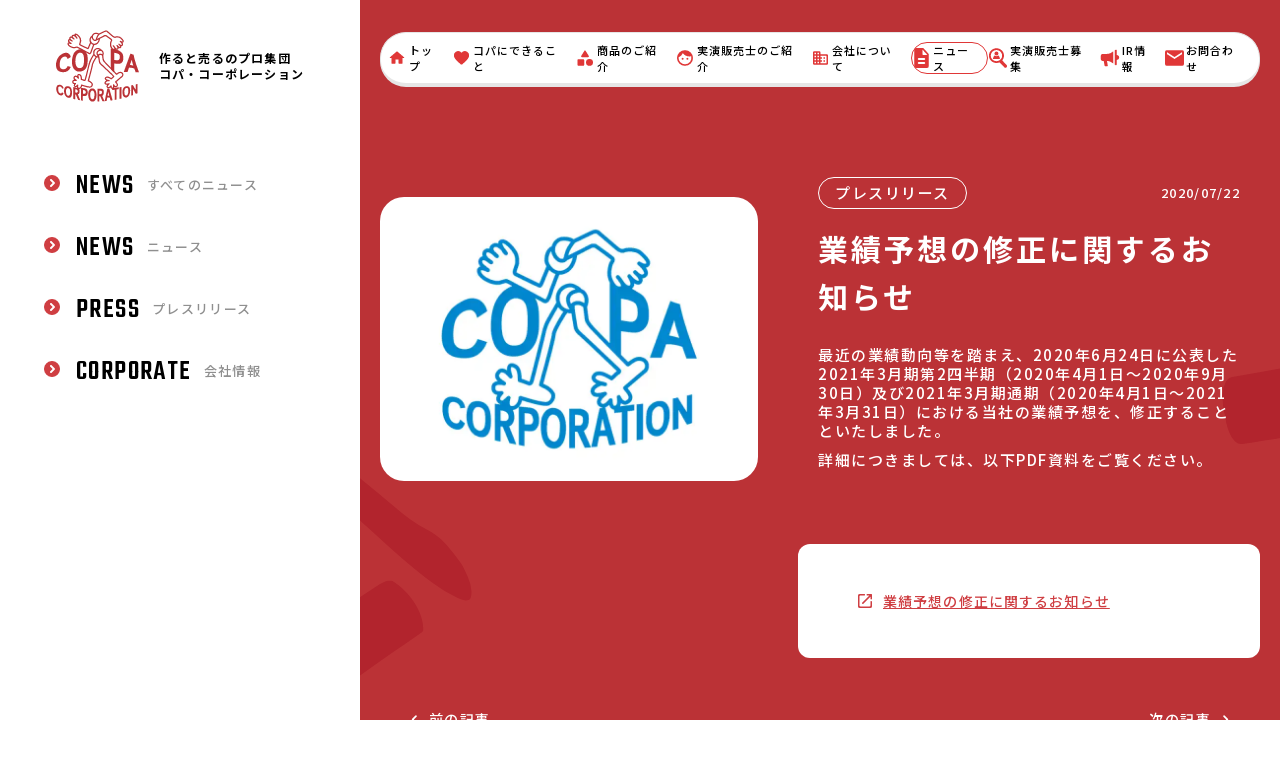

--- FILE ---
content_type: text/html; charset=UTF-8
request_url: https://www.copa.co.jp/news/news185/
body_size: 82768
content:
<!DOCTYPE html>
<html lang="ja">
<head>
    <meta charset="UTF-8">
    
    <meta name="viewport" content="width=device-width,initial-scale=1.0">
    <!-- Google Tag Manager -->
    <script>(function(w,d,s,l,i){w[l]=w[l]||[];w[l].push({'gtm.start':
    new Date().getTime(),event:'gtm.js'});var f=d.getElementsByTagName(s)[0],
    j=d.createElement(s),dl=l!='dataLayer'?'&l='+l:'';j.async=true;j.src=
    'https://www.googletagmanager.com/gtm.js?id='+i+dl;f.parentNode.insertBefore(j,f);
    })(window,document,'script','dataLayer','GTM-WR4M575');</script>
    <!-- End Google Tag Manager -->
    <link rel="shortcut icon" href="https://www.copa.co.jp/wp-content/themes/copa-corp/assets/images/favicon.ico?id=b3793d7ea35f2d3b8ce0">
    <link rel="apple-touch-icon-precomposed" href="https://www.copa.co.jp/wp-content/themes/copa-corp/assets/images/apple-touch-icon-precomposed.png?id=c365f4dec6abaab72ca1">
    <link rel="stylesheet" href="https://www.copa.co.jp/wp-content/themes/copa-corp/assets/css/app.css?id=8c849d5341a443fc9aeb">
    <link rel="preconnect" href="https://fonts.gstatic.com">
    <link href="https://fonts.googleapis.com/css2?family=Noto+Sans+JP:wght@500;700&family=Teko:wght@500&display=swap" rel="stylesheet">
    <meta name='robots' content='index, follow, max-image-preview:large, max-snippet:-1, max-video-preview:-1' />

	<!-- This site is optimized with the Yoast SEO plugin v16.0.2 - https://yoast.com/wordpress/plugins/seo/ -->
	<title>業績予想の修正に関するお知らせ | 株式会社コパ・コーポレーション</title>
	<meta name="description" content="コパコーポレーションのニュースを紹介します。" />
	<link rel="canonical" href="https://www.copa.co.jp/news/news185/" />
	<meta property="og:locale" content="ja_JP" />
	<meta property="og:type" content="article" />
	<meta property="og:title" content="業績予想の修正に関するお知らせ | 株式会社コパ・コーポレーション" />
	<meta property="og:description" content="コパコーポレーションのニュースを紹介します。" />
	<meta property="og:url" content="https://www.copa.co.jp/news/news185/" />
	<meta property="og:site_name" content="株式会社コパ・コーポレーション" />
	<meta property="article:modified_time" content="2021-05-18T01:33:31+00:00" />
	<meta property="og:image" content="https://www.copa.co.jp/wp-content/themes/copa-corp/assets/images/ogp.png?id=520b39dad19dc7606698" />
	<meta name="twitter:card" content="summary_large_image" />
	<meta name="twitter:site" content="@copa_official" />
	<meta name="twitter:label1" content="推定読書時間">
	<meta name="twitter:data1" content="1分">
	<script type="application/ld+json" class="yoast-schema-graph">{"@context":"https://schema.org","@graph":[{"@type":"Organization","@id":"https://www.copa.co.jp/#organization","name":"\u682a\u5f0f\u4f1a\u793eLIG","url":"https://www.copa.co.jp/","sameAs":["https://www.instagram.com/copacorporation_official/","https://www.youtube.com/channel/UCxd8bcU9joDJnoNb7H14d-Q","https://twitter.com/https://twitter.com/copa_official"],"logo":{"@type":"ImageObject","@id":"https://www.copa.co.jp/#logo","inLanguage":"ja","url":"https://www.copa.co.jp/wp-content/uploads/2021/03/ogp.jpg","width":1200,"height":630,"caption":"\u682a\u5f0f\u4f1a\u793eLIG"},"image":{"@id":"https://www.copa.co.jp/#logo"}},{"@type":"WebPage","@id":"https://www.copa.co.jp/news/news185/#webpage","url":"https://www.copa.co.jp/news/news185/","name":"\u696d\u7e3e\u4e88\u60f3\u306e\u4fee\u6b63\u306b\u95a2\u3059\u308b\u304a\u77e5\u3089\u305b | \u682a\u5f0f\u4f1a\u793e\u30b3\u30d1\u30fb\u30b3\u30fc\u30dd\u30ec\u30fc\u30b7\u30e7\u30f3","isPartOf":{"@id":"https://www.copa.co.jp/#website"},"datePublished":"2020-07-22T07:01:00+00:00","dateModified":"2021-05-18T01:33:31+00:00","description":"\u30b3\u30d1\u30b3\u30fc\u30dd\u30ec\u30fc\u30b7\u30e7\u30f3\u306e\u30cb\u30e5\u30fc\u30b9\u3092\u7d39\u4ecb\u3057\u307e\u3059\u3002","breadcrumb":{"@id":"https://www.copa.co.jp/news/news185/#breadcrumb"},"inLanguage":"ja","potentialAction":[{"@type":"ReadAction","target":["https://www.copa.co.jp/news/news185/"]}]},{"@type":"BreadcrumbList","@id":"https://www.copa.co.jp/news/news185/#breadcrumb","itemListElement":[{"@type":"ListItem","position":1,"item":{"@type":"WebPage","@id":"https://www.copa.co.jp/","url":"https://www.copa.co.jp/","name":"HOME"}},{"@type":"ListItem","position":2,"item":{"@type":"WebPage","@id":"http://copa.sukimapoint.jp/news/","url":"http://copa.sukimapoint.jp/news/","name":"\u30cb\u30e5\u30fc\u30b9"}},{"@type":"ListItem","position":3,"item":{"@type":"WebPage","@id":"https://www.copa.co.jp/news/news185/","url":"https://www.copa.co.jp/news/news185/","name":"\u696d\u7e3e\u4e88\u60f3\u306e\u4fee\u6b63\u306b\u95a2\u3059\u308b\u304a\u77e5\u3089\u305b"}}]}]}</script>
	<!-- / Yoast SEO plugin. -->


		<style type="text/css" id="wp-custom-css">
			.grecaptcha-badge { 
  z-index: 999;
}		</style>
		</head>

<body id="body" class="news-template-default single single-news postid-1509">
<!-- Google Tag Manager (noscript) -->
<noscript><iframe src="https://www.googletagmanager.com/ns.html?id=GTM-WR4M575"
height="0" width="0" style="display:none;visibility:hidden"></iframe></noscript>
<!-- End Google Tag Manager (noscript) -->
<svg xmlns="http://www.w3.org/2000/svg" xmlns:xlink="http://www.w3.org/1999/xlink" data-svg-sprite=""><symbol id="sprite-bg-create" viewBox="0 0 226.8 223.2"><g data-name="グループ 432"><path data-name="パス 167" d="M-1956.52 3642.68c-12 34.08-32.88 68.16-54.72 89.76 5.04 7.2 13.2 23.52 15.84 30.48 4.8-5.28 9.84-11.28 14.88-17.28v120h28.8v-164.4a373.86 373.86 0 0023.04-49.92zm172.08 65.28v-27.12h-93.12a283.648 283.648 0 0011.76-29.76l-27.6-6.96c-10.8 34.32-29.76 68.88-50.88 90.48 6 4.56 17.28 14.64 21.84 19.92 10.8-12.48 21.84-28.8 31.44-46.56h9.12v157.92h29.28v-53.28h65.28v-26.4h-65.28v-27.12h62.16v-25.92h-62.16v-25.2z" fill="#fff" transform="translate(2011.24 -3642.68)"/><path data-name="パス 166" d="M-1880.816 3692.232l.912 2.24c1.664-.72 5.456-2.32 7.808-2.32a2.636 2.636 0 012.96 2.656c0 2.784-3.392 4.032-7.728 4.144l.928 2.128c5.632-.288 9.088-2.608 9.088-6.24 0-2.96-2.272-4.624-5.168-4.624-2.336 0-5.6 1.152-6.832 1.536-.576.16-1.376.384-1.968.48zm27.68-2.768l-1.872-1.648a11.12 11.12 0 01-1.232 1.36c-1.072 1.04-3.264 2.816-4.528 3.84-1.6 1.344-1.728 2.192-.128 3.552 1.456 1.248 3.808 3.248 4.784 4.256.48.48.944.992 1.392 1.488l1.872-1.712c-1.632-1.584-4.672-3.984-5.872-4.992-.864-.752-.88-.928-.032-1.664 1.072-.912 3.184-2.544 4.224-3.376.368-.304.896-.72 1.392-1.104zm10.976 9.648c0-.4.384-.768.992-.768.864 0 1.456.672 1.552 1.712a8.353 8.353 0 01-.928.048c-.956-.004-1.616-.404-1.616-.992zm-2.72-10.3l.064 2.08c.368-.048.88-.1 1.312-.128.848-.048 3.056-.144 3.872-.16-.784.688-2.448 2.032-3.344 2.768-.944.784-2.88 2.416-4.016 3.328l1.456 1.5c1.712-1.952 3.312-3.248 5.76-3.248 1.888 0 3.328.976 3.328 2.416a2.319 2.319 0 01-1.328 2.176 3.2 3.2 0 00-3.408-2.736 2.681 2.681 0 00-2.864 2.5c0 1.6 1.68 2.624 3.9 2.624 3.872 0 5.792-2 5.792-4.528 0-2.336-2.064-4.032-4.784-4.032a6.25 6.25 0 00-1.52.176c1.008-.8 2.688-2.208 3.552-2.816.368-.272.752-.5 1.12-.736l-1.04-1.424a6.991 6.991 0 01-1.216.176c-.912.08-4.336.144-5.184.144a11.1 11.1 0 01-1.452-.084zm15.792.832v2.224a33.272 33.272 0 011.984-.064h7.184v6.624h-7.38c-.72 0-1.44-.048-2-.1v2.288c.528-.048 1.44-.1 2.064-.1h7.3c0 .3 0 .576-.016.832h2.32a34.262 34.262 0 01-.064-1.888v-8.284c0-.464.032-1.1.048-1.472-.272.016-.944.032-1.408.032h-8.064c-.544 0-1.38-.036-1.968-.096zm27.1-.144a.929.929 0 01.928-.928.929.929 0 01.928.928.925.925 0 01-.928.912.925.925 0 01-.924-.912zm-.992 0a1.922 1.922 0 001.92 1.9 1.922 1.922 0 001.92-1.9 1.926 1.926 0 00-1.92-1.92 1.926 1.926 0 00-1.916 1.92zm-8.752 6.528a19.277 19.277 0 01-2.5 4.448l2.24.944a22 22 0 002.376-4.58 37.252 37.252 0 001.36-4.816c.064-.352.24-1.136.384-1.6l-2.336-.48a23.054 23.054 0 01-1.52 6.08zm7.9-.336a49.437 49.437 0 011.672 5.644l2.368-.768a78.05 78.05 0 00-1.856-5.584c-.608-1.552-1.712-4.016-2.368-5.248l-2.128.688a44.821 44.821 0 012.32 5.264zm8.912 1.344a2.6 2.6 0 00-2.576 2.592 2.6 2.6 0 002.576 2.592 2.591 2.591 0 002.6-2.596 2.591 2.591 0 00-2.592-2.592zm0 4.032a1.441 1.441 0 01-1.424-1.44 1.441 1.441 0 011.424-1.44 1.434 1.434 0 011.44 1.44 1.434 1.434 0 01-1.432 1.436z" fill="#202020" transform="translate(2011.24 -3642.68)"/></g></symbol><symbol id="sprite-bg-sales" viewBox="0 0 223.44 224.64"><g data-name="グループ 432"><path data-name="パス 167" d="M-1247.84 2734.44h-66.96v24.96h166.56v-24.96h-70.08v-15.6h92.16v-25.92h-92.16v-18.96h-29.52v18.96h-89.76v25.92h89.76zm118.56 87.84v-51.12h-205.2v51.12h27.6v-25.44h148.8v25.44zm-149.04-18c-2.88 36.96-8.88 58.56-65.76 69.6 5.76 6 12.96 17.28 15.6 24.72 65.52-15.6 76.08-46.08 79.92-94.32zm97.68 65.04c-8.64 0-10.08-.96-10.08-8.4v-56.64h-28.8v56.88c0 25.68 6.96 33.84 34.8 33.84h30.96c22.56 0 30-8.88 33.12-43.44-7.68-1.92-19.92-6.24-25.68-10.8-.96 24.48-2.4 28.56-10.32 28.56z" fill="#fff" transform="translate(1344.08 -2673.96)"/><path data-name="パス 166" d="M-1295.04 2747.768c0 2.5-2.56 3.808-6.528 4.256l1.152 1.984c4.448-.608 7.616-2.736 7.616-6.16 0-2.512-1.776-3.948-4.3-3.948a21.1 21.1 0 00-4.832.736 16.105 16.105 0 01-1.768.264l.608 2.288c.468-.172 1.092-.428 1.556-.556a14.27 14.27 0 014.16-.784c1.504 0 2.336.864 2.336 1.92zm-6.288-7.68l-.32 1.92c1.84.32 5.312.64 7.184.768l.32-1.968a47.508 47.508 0 01-7.184-.72zm18.368 11.024c0-.4.384-.768.992-.768.864 0 1.456.672 1.552 1.712a8.353 8.353 0 01-.928.048c-.956-.004-1.616-.404-1.616-.992zm-2.72-10.3l.064 2.08c.368-.048.88-.1 1.312-.128.848-.048 3.056-.144 3.872-.16-.784.688-2.448 2.032-3.344 2.768-.944.784-2.88 2.416-4.016 3.328l1.456 1.5c1.712-1.952 3.312-3.248 5.76-3.248 1.888 0 3.328.976 3.328 2.416a2.319 2.319 0 01-1.328 2.176 3.2 3.2 0 00-3.408-2.736 2.681 2.681 0 00-2.864 2.5c0 1.6 1.68 2.624 3.9 2.624 3.872 0 5.792-2 5.792-4.528 0-2.336-2.064-4.032-4.784-4.032a6.25 6.25 0 00-1.52.176c1.008-.8 2.688-2.208 3.552-2.816.368-.272.752-.5 1.12-.736l-1.04-1.424a6.991 6.991 0 01-1.216.176c-.912.08-4.336.144-5.184.144a11.1 11.1 0 01-1.452-.084zm15.792.832v2.224a29.92 29.92 0 011.988-.068h7.18v6.624h-7.38c-.72 0-1.44-.048-2-.1v2.292c.528-.048 1.44-.1 2.064-.1h7.3c0 .3 0 .576-.016.832h2.32a34.262 34.262 0 01-.064-1.888v-8.284c0-.464.032-1.1.048-1.472-.272.016-.944.032-1.408.032h-8.064c-.544 0-1.38-.036-1.968-.096zm27.1-.144a.929.929 0 01.928-.928.929.929 0 01.928.928.925.925 0 01-.928.912.925.925 0 01-.924-.912zm-.992 0a1.922 1.922 0 001.92 1.9 1.922 1.922 0 001.92-1.9 1.926 1.926 0 00-1.92-1.92 1.926 1.926 0 00-1.916 1.92zm-8.748 6.524a19.277 19.277 0 01-2.5 4.448l2.24.944a22 22 0 002.372-4.576 37.252 37.252 0 001.36-4.816c.064-.352.24-1.136.384-1.6l-2.336-.48a23.054 23.054 0 01-1.52 6.08zm7.9-.336a49.437 49.437 0 011.668 5.648l2.368-.768a78.05 78.05 0 00-1.856-5.584c-.608-1.552-1.712-4.016-2.368-5.248l-2.128.688a44.82 44.82 0 012.32 5.264zm8.912 1.344a2.6 2.6 0 00-2.576 2.592 2.6 2.6 0 002.576 2.592 2.591 2.591 0 002.596-2.592 2.591 2.591 0 00-2.592-2.592zm0 4.032a1.441 1.441 0 01-1.424-1.44 1.441 1.441 0 011.424-1.44 1.434 1.434 0 011.44 1.44 1.434 1.434 0 01-1.436 1.44z" fill="#202020" transform="translate(1344.08 -2673.96)"/></g></symbol><symbol id="sprite-bracket-after" viewBox="0 0 74.5 261.07"><defs><clipPath id="a"><path data-name="長方形 138" fill="none" d="M0 0h74.5v261.07H0z"/></clipPath></defs><g data-name="アートワーク 1"><g data-name="グループ 335" transform="rotate(180 37.25 130.534)" clip-path="url(#a)"><path data-name="パス 152" d="M74.5 260.5H46A45.5 45.5 0 01.5 215V46A45.5 45.5 0 0146 .5h28.5" fill="none" stroke="#bb3236" stroke-miterlimit="10" stroke-width="1.07"/></g></g></symbol><symbol id="sprite-icon-angle-fat" viewBox="0 0 6.414 10.829"><path data-name="シェイプ 6" d="M1.414 1.414l4 4-4 4" fill="none" stroke="#fff" stroke-linecap="round" stroke-linejoin="round" stroke-width="2"/></symbol><symbol id="sprite-icon-angle-radius" viewBox="0 0 14.243 8.621"><path data-name="シェイプ 3" d="M12.121 2.121l-5 5-5-5" fill="none" stroke="#b2b2b2" stroke-linecap="round" stroke-linejoin="round" stroke-width="3"/></symbol><symbol id="sprite-icon-angle" viewBox="0 0 18.27 28.35"><path d="M1.97 28.35L0 26.09l13.7-11.91L0 2.26 1.97 0l16.3 14.18-16.3 14.17z"/></symbol><symbol id="sprite-icon-apron-link" viewBox="0 0 112.121 148.933"><g data-name="グループ 220"><g data-name="コンポーネント 4 – 5"><path data-name="パス 21" d="M44.401 2.283c1.468-2.948 5.957-2.45 9.058-1.737a2.972 2.972 0 012.3 3.385c-.713 4.476-4.377 17.311-4.8 21.894a.839.839 0 00.5.949 96.033 96.033 0 0026.278 9.67 65.627 65.627 0 0014.868 1.751c.073 0 .146 0 .219.005 1.766.091 1.8-.506 2.433-2.077 2.629-6.818 4.038-14.05 6.044-21.061.029-.1.053-.207.073-.312.557-2.884 1.97-4.27 4.958-2.571 1.306.762 3.007 1.244 4.289 2.14a3.539 3.539 0 011.5 2.838c.075 4.121-2.87 12.572-2.889 12.644-5.645 20.505-12.523 41.011-12.425 62.529-.214 11.437 2.852 22.8.763 34.207-1.225 7.331-2.961 15.258-8.369 20.711-2.663 2.621-8.261 1.359-11.852 1.512-.108 0-.215.006-.323 0a156.145 156.145 0 01-73.51-21.916 6.445 6.445 0 01-2.744-3.186 2.954 2.954 0 01-.1-.287c-3.861-12.33 10.06-29.615 15.9-40.2a155.01 155.01 0 0016.453-34.31c5.377-15.721 5.884-29.026 11.182-46.089a3.264 3.264 0 01.194-.489z" fill="#0e436c"/></g><text transform="translate(57.086 109.966)" fill="#fff" font-size="12" font-family="NotoSansJP-Medium, Noto Sans JP" font-weight="500" letter-spacing=".1em"><tspan x="-32.4" y="0">詳</tspan><tspan y="0">しく</tspan><tspan y="0">見</tspan><tspan y="0">る</tspan></text><g data-name="グループ 3" fill="none" stroke="#fff" stroke-linecap="round" stroke-linejoin="round" stroke-width="3"><path data-name="シェイプ 2" d="M41.586 77.466h25"/><path data-name="シェイプ 3" d="M57.586 66.466l11 11-11 12"/></g></g></symbol><symbol id="sprite-icon-arrow-link-content-footer" viewBox="0 0 71 62.166"><g data-name="グループ 3" fill="none" stroke="#fff" stroke-linecap="round" stroke-linejoin="round" stroke-width="3"><path data-name="シェイプ 2" d="M1.5 29.825h65.006"/><path data-name="シェイプ 3" d="M42.03 2.121l27.47 27.7-27.47 30.226"/></g></symbol><symbol id="sprite-icon-arrow-link-red" viewBox="0 0 26 26"><defs><clipPath id="a"><circle cx="13" cy="13" r="13" fill="#d2d2d2"/></clipPath></defs><circle cx="13" cy="13" r="13" fill="#901316"/><g clip-path="url(#a)" fill="none" stroke="#bb3236" stroke-linecap="round" stroke-width="2"><path d="M-3.5 13h19M12.001 8.002L16.999 13m-4.998 4.998L16.999 13"/></g></symbol><symbol id="sprite-icon-arrow-link" viewBox="0 0 26 26"><defs><clipPath id="a"><circle cx="13" cy="13" r="13" fill="#d2d2d2"/></clipPath></defs><circle cx="13" cy="13" r="13" fill="#d2d2d2"/><g fill="none" stroke="#fff" stroke-linecap="round" stroke-width="2" clip-path="url(#a)"><path d="M-3.5 13h19M12 8l5 5m-4.999 4.998L16.999 13"/></g></symbol><symbol id="sprite-icon-business" viewBox="0 0 20 20"><path data-name="Path 47" d="M0 0h20v20H0z" fill="none"/><path data-name="Path 48" d="M11.08 16.247a1.638 1.638 0 01-2.152-.008l-.088-.077C4.64 12.489 1.9 10.084 2 7.083a4.188 4.188 0 011.871-3.318A4.748 4.748 0 0110 4.616a4.739 4.739 0 016.129-.851A4.188 4.188 0 0118 7.083c.112 3-2.64 5.406-6.841 9.094l-.08.07z" fill="currentColor"/></symbol><symbol id="sprite-icon-character" viewBox="0 0 20 20"><path data-name="Path 45" d="M0 0h20v20H0z" fill="none"/><path data-name="Path 46" d="M7.6 9.8a1 1 0 101 1 1 1 0 00-1-1zm4.8 0a1 1 0 101 1 1 1 0 00-1-1zM10 2a8 8 0 108 8 8 8 0 00-8-8zm0 14.4A6.408 6.408 0 013.6 10a6.486 6.486 0 01.04-.688 8.049 8.049 0 004.168-4.3A7.979 7.979 0 0014.336 8.4a7.808 7.808 0 001.8-.208A6.39 6.39 0 0110 16.4z" fill="currentColor"/></symbol><symbol id="sprite-icon-circle-angle--blue" viewBox="0 0 16 16"><circle data-name="楕円形 5" cx="8" cy="8" r="8" fill="#fff"/><path data-name="シェイプ 6" d="M7 5l3 3-3 3" fill="none" stroke="#1e8bc6" stroke-linecap="round" stroke-linejoin="round" stroke-width="2"/></symbol><symbol id="sprite-icon-circle-angle--red" viewBox="0 0 16 16"><circle data-name="楕円形 5" cx="8" cy="8" r="8" fill="#fff"/><path data-name="シェイプ 6" d="M7 5l3 3-3 3" fill="none" stroke="#bb3236" stroke-linecap="round" stroke-linejoin="round" stroke-width="2"/></symbol><symbol id="sprite-icon-circle-angle" viewBox="0 0 16 16"><circle data-name="circle 5" cx="8" cy="8" r="8"/><path data-name="shape 6" d="M7 5l3 3-3 3" fill="none" stroke="#fff" stroke-linecap="round" stroke-linejoin="round" stroke-width="2"/></symbol><symbol id="sprite-icon-company" viewBox="0 0 20 20"><path data-name="Path 38" d="M0 0h20v20H0z" fill="none"/><path data-name="Path 39" d="M10 6.111V4.556A1.583 1.583 0 008.4 3H3.6A1.583 1.583 0 002 4.556v10.888A1.583 1.583 0 003.6 17h12.8a1.583 1.583 0 001.6-1.556V7.667a1.583 1.583 0 00-1.6-1.556zm-4.8 9.333H3.6v-1.555h1.6zm0-3.111H3.6v-1.555h1.6zm0-3.111H3.6V7.667h1.6zm0-3.111H3.6V4.556h1.6zm3.2 9.333H6.8v-1.555h1.6zm0-3.111H6.8v-1.555h1.6zm0-3.111H6.8V7.667h1.6zm0-3.111H6.8V4.556h1.6zm7.2 9.333H10v-1.555h1.6v-1.556H10v-1.555h1.6V9.222H10V7.667h5.6a.791.791 0 01.8.778v6.222a.791.791 0 01-.8.777zm-.8-6.222h-1.6v1.556h1.6zm0 3.111h-1.6v1.556h1.6z" fill="currentColor"/></symbol><symbol id="sprite-icon-contact" viewBox="0 0 20 16"><path data-name="Path 57" d="M18 0H2A2 2 0 00.01 2L0 14a2.006 2.006 0 002 2h16a2.006 2.006 0 002-2V2a2.006 2.006 0 00-2-2zm0 4l-8 5-8-5V2l8 5 8-5z" fill="currentColor"/></symbol><symbol id="sprite-icon-recruit" viewBox="0 0 20 20"><path data-name="Path 58" d="M0 0h20v20H0z" fill="none"/><circle data-name="head" cx="8.46" cy="5.39" r="2.02"/><path data-name="Path 59" d="m10.46,7.59c-.21-.19-.53-.17-.73.03-.33.32-.78.52-1.27.52s-.95-.2-1.27-.52c-.2-.2-.52-.22-.73-.03-.87.76-1.44,2-1.44,3.41h6.88c0-1.4-.57-2.65-1.44-3.41Z" fill="currentColor"/><path data-name="Path 59" d="m18.63,17.17l-4.43-4.73c1.1-1.29,1.73-2.9,1.79-4.62.07-2.01-.65-3.93-2.03-5.39C11.12-.6,6.34-.76,3.31,2.08,1.84,3.45,1,5.32.93,7.33c-.07,2.01.65,3.93,2.03,5.39,1.37,1.47,3.24,2.31,5.25,2.38.08,0,.17,0,.25,0,1.08,0,2.13-.23,3.09-.66l4.67,4.98c.62.66,1.67.7,2.33.08.66-.62.7-1.67.08-2.33Zm-10.35-3.94c-1.51-.05-2.91-.68-3.94-1.79-1.03-1.1-1.58-2.54-1.53-4.05.05-1.51.68-2.91,1.79-3.94,1.09-1.02,2.48-1.53,3.87-1.53,1.51,0,3.02.6,4.13,1.79,1.03,1.1,1.57,2.54,1.53,4.05-.05,1.51-.68,2.91-1.79,3.94-1.1,1.03-2.55,1.57-4.05,1.53Z" fill="currentColor"/></symbol><symbol id="sprite-icon-ir" viewBox="0 0 20 20"><path data-name="Path 60" d="M0 0h20v20H0z" fill="none"/><path data-name="Path 61" d="m11.65,4.34l1.69-1.19v12.58l-1.69-1.19c-1.37-.96-3.01-1.48-4.68-1.48l.81,4.62c.07.39-.23.75-.63.75h-1.93c-.31,0-.58-.22-.63-.53l-.85-4.84h-.99c-1.06,0-1.93-.86-1.93-1.92v-3.4c0-1.06.86-1.93,1.93-1.93h4.23c1.68,0,3.31-.52,4.68-1.48Z" fill="currentColor"/><path data-name="Path 62" d="m19.19,9.45c0,1.32-1.03,2.39-2.32,2.48v4.45c0,.78-.87,1.23-1.51.79l-.58-.41V2.14l.58-.41c.64-.45,1.51,0,1.51.79v4.45c1.29.09,2.32,1.16,2.32,2.48Z" fill="currentColor"/></symbol><symbol id="sprite-icon-demokau" viewBox="0 0 40 40">
  <defs>
    <linearGradient id="icondemokau-grad" x1="1.398" y1="25.762" x2="40" y2="25.762" gradientUnits="userSpaceOnUse">
      <stop offset="0" stop-color="#8fd30d"/>
      <stop offset="1" stop-color="#4696f7"/>
    </linearGradient>
    <linearGradient id="icondemokau-grad1" x1="1.398" y1="26.935" x2="40" y2="26.935" gradientUnits="userSpaceOnUse">
      <stop offset="0" stop-color="#8fd30d"/>
      <stop offset="1" stop-color="#4696f7"/>
    </linearGradient>
    <linearGradient id="icondemokau-grad2" x1="1.398" y1="26.929" x2="40" y2="26.929" gradientUnits="userSpaceOnUse">
      <stop offset="0" stop-color="#8fd30d"/>
      <stop offset="1" stop-color="#4696f7"/>
    </linearGradient>
    <linearGradient id="icondemokau-grad3" x1="1.398" y1="25.604" x2="40" y2="25.604" gradientUnits="userSpaceOnUse">
      <stop offset="0" stop-color="#8fd30d"/>
      <stop offset="1" stop-color="#4696f7"/>
    </linearGradient>
    <linearGradient id="icondemokau-grad4" x1="1.398" y1="26.929" x2="40" y2="26.929" gradientUnits="userSpaceOnUse">
      <stop offset="0" stop-color="#8fd30d"/>
      <stop offset="1" stop-color="#4696f7"/>
    </linearGradient>
    <linearGradient id="icondemokau-grad5" x1="1.398" y1="28.51" x2="40" y2="28.51" gradientUnits="userSpaceOnUse">
      <stop offset="0" stop-color="#8fd30d"/>
      <stop offset="1" stop-color="#4696f7"/>
    </linearGradient>
  </defs>
  <path fill="#ffc800" d="M23.593,19.197h-8.733c-.329,0-.596-.267-.596-.596v-8.258c0-.198.099-.384.264-.495l5.163-3.465c.273-.183.643-.111.827.163.183.273.111.643-.163.827l-4.899,3.288v7.344h7.542v-7.662c0-.329.267-.596.596-.596s.596.267.596.596v8.258c0,.329-.267.596-.596.596Z"/>
  <g>
    <circle fill="#ffc800" cx="21.35" cy="12.849" r=".799"/>
    <circle fill="#ffc800" cx="17.102" cy="12.849" r=".799"/>
  </g>
  <path fill="#ffc800" d="M18.709,13.625l2.002,1.255c.139.1.139.306,0,.406l-2.002,1.255c-.165.118-.395,0-.395-.203v-2.511c0-.203.23-.321.395-.203Z"/>
  <g>
    <path fill="#8fd30d" d="M22.657,8.081c-.072,0-.145-.027-.2-.082-.112-.111-.114-.291-.003-.404l1.098-1.116c.111-.112.291-.114.404-.003.112.111.114.291.003.404l-1.098,1.116c-.056.057-.13.085-.203.085Z"/>
    <circle fill="#8fd30d" cx="22.078" cy="8.385" r=".303"/>
  </g>
  <g>
    <path fill="#f75e95" d="M21.589,7.187c-.024,0-.048-.003-.072-.009-.153-.04-.244-.195-.205-.348l.393-1.516c.039-.153.195-.244.348-.205.153.04.244.195.205.348l-.393,1.516c-.033.129-.149.214-.276.214Z"/>
    <circle fill="#f75e95" cx="21.382" cy="7.701" r=".303"/>
  </g>
  <g>
    <path fill="#4696f7" d="M23.569,9.134c-.125,0-.24-.083-.275-.209-.042-.152.047-.309.199-.351l1.509-.418c.152-.042.309.047.351.199.042.152-.047.309-.199.351l-1.509.418c-.025.007-.051.01-.076.01Z"/>
    <circle fill="#4696f7" cx="22.773" cy="9.069" r=".303"/>
  </g>
  <g>
    <path fill="url(#icondemokau-grad)" d="M8.908,21.993c-.431,0-.647.159-.821.607l-2.056,4.571-2.056-4.57c-.176-.443-.398-.608-.822-.608-.525,0-.644.241-.666.629l-.487,6.482c-.006.129.026.232.096.304.079.083.206.125.377.125.316,0,.481-.139.507-.425l.377-5.688,2.034,4.543c.14.328.307.449.617.449.3,0,.478-.134.595-.449l2.034-4.543.4,5.69c.025.282.203.425.529.425.176,0,.3-.04.379-.122.068-.071.1-.174.094-.307l-.487-6.48c-.021-.378-.138-.629-.643-.629Z"/>
    <path fill="url(#icondemokau-grad1)" d="M13.497,24.316c-.592,0-1.135.138-1.569.401-.238.148-.354.293-.354.445,0,.203.144.484.416.484.102,0,.182-.048.294-.115.035-.021.073-.045.118-.07.338-.193.647-.28,1.004-.28.701,0,1,.309,1,1.034v.119c-2.152.172-3.07.703-3.07,1.774,0,.893.628,1.447,1.64,1.447.611,0,1.111-.187,1.487-.556v.196c0,.301.256.336.449.336.339,0,.484-.131.484-.438v-2.9c0-.587-.099-.985-.312-1.253-.295-.409-.844-.624-1.588-.624ZM14.406,27.032v1.254c-.336.278-.724.425-1.125.425-.557,0-.876-.245-.876-.672,0-.567.543-.842,2-1.008Z"/>
    <path fill="url(#icondemokau-grad2)" d="M19.502,24.327c-.673,0-1.192.306-1.51.888v-.436c.006-.129-.026-.231-.095-.303-.079-.083-.206-.125-.377-.125-.329,0-.495.144-.495.427v4.328c0,.284.174.427.517.427.329,0,.495-.144.495-.427v-2.995c.276-.58.682-.826,1.398-.848.334-.011.528-.093.528-.473,0-.323-.138-.461-.461-.461Z"/>
    <path fill="url(#icondemokau-grad3)" d="M23.001,26.783l1.79-1.678c.264-.241.349-.36.349-.487,0-.178-.178-.268-.529-.268-.319,0-.475.075-.724.349l-1.897,1.896v-4.491c0-.284-.174-.427-.517-.427-.329,0-.495.144-.495.427v7.002c0,.284.174.427.517.427.329,0,.495-.144.495-.427v-2.074l2.007,2.171c.182.243.366.329.705.329.379,0,.54-.084.54-.28,0-.107-.072-.23-.258-.441l-1.984-2.028Z"/>
    <path fill="url(#icondemokau-grad4)" d="M30.601,26.544c0-1.326-.893-2.251-2.172-2.251-1.402,0-2.308,1.044-2.308,2.659s.941,2.614,2.455,2.614c.622,0,1.153-.147,1.58-.435.237-.154.342-.298.342-.468,0-.181-.139-.45-.438-.45-.118,0-.232.076-.391.182l-.023.016c-.277.184-.623.278-1.026.278-.876,0-1.392-.5-1.495-1.445h2.855c.42,0,.62-.104.62-.699ZM29.61,26.468h-2.472c.099-.862.56-1.355,1.268-1.355.734,0,1.193.518,1.203,1.355Z"/>
    <path fill="url(#icondemokau-grad5)" d="M37.747,26.461c-.033-.212-.23-.354-.443-.323l-1.583.249c-.212.033-.357.232-.323.444.03.191.195.328.383.328.02,0,.04-.002.061-.005l.689-.108c-.812,1.261-1.432,1.909-2.194,1.737-.459-.092-.641-1.03-.652-1.89h0v-1.575h1.59c.28,0,.427-.152.427-.438,0-.284-.144-.427-.427-.427h-1.59v-1.204c0-.284-.174-.427-.517-.427-.329,0-.495.144-.495.427v1.204h-.604c-.28,0-.427.152-.427.438,0,.284.144.427.427.427h.604v1.078c.012.506-.322,1.408-.322,1.408-1.004,2.48-3.455,3.731-4.3,4.102-.467.258-3.592,1.177-4.568,1.311-.631.097-2.845.382-4.858-.048-2.121-.32-4.567-2.322-4.591-2.343-.17-.14-.422-.117-.564.054-.141.171-.117.423.054.564.107.088,2.64,2.164,4.958,2.513.859.183,1.752.243,2.555.243,1.182,0,2.169-.13,2.562-.191.947-.13,4.195-1.046,4.807-1.386.878-.384,3.469-1.716,4.62-4.372l.032-.066c.16.646.483,1.228,1.12,1.357.143.032.282.047.415.047,1.134,0,1.931-1.082,2.543-2.039l.096.615c.03.191.195.328.383.328.02,0,.04-.002.061-.005.212-.033.357-.232.323-.444l-.249-1.583Z"/>
  </g>
</symbol><symbol id="sprite-icon-detail-link" viewBox="0 0 106 106"><circle data-name="楕円形 2" cx="53" cy="53" r="53" fill="#075e8c"/><text data-name="詳しく見る" transform="translate(55 75)" fill="#fff" font-size="12" font-family="NotoSansJP-Medium, Noto Sans JP" font-weight="500" letter-spacing=".1em"><tspan x="-32.4" y="0">詳</tspan><tspan y="0">しく</tspan><tspan y="0">見</tspan><tspan y="0">る</tspan></text><g data-name="グループ 3" fill="none" stroke="#fff" stroke-linecap="round" stroke-linejoin="round" stroke-width="3"><path data-name="シェイプ 2" d="M39.5 42.5h25"/><path data-name="シェイプ 3" d="M55.5 31.5l11 11-11 12"/></g></symbol><symbol id="sprite-icon-facebook" viewBox="0 0 1024 1017.78"><path d="M1024 512C1024 229.23 794.77 0 512 0S0 229.23 0 512c0 255.55 187.23 467.37 432 505.78V660H302V512h130V399.2C432 270.88 508.44 200 625.39 200c56 0 114.61 10 114.61 10v126h-64.56c-63.6 0-83.44 39.47-83.44 80v96h142l-22.7 148H592v357.78c244.77-38.41 432-250.23 432-505.78z"/></symbol><symbol id="sprite-icon-hatebu" viewBox="0 0 500 500"><path d="M214.9 227.3c5.6-3.4 8.5-8.9 8.5-17.4s-2.6-14.5-7.9-18-15.6-5.2-31-5.2h-13.3v45.6h12.3c15.3 0 25.8-1.6 31.4-5zm9.8 51.4c-5.5-3.8-15.9-5.7-30.9-5.7h-22.6v49.5h21.7c14.6 0 25-1.8 31.1-5.5l-.1.1c6.2-3.7 9.2-8.8 9.2-18.4s-2.9-16.2-8.4-20z"/><path d="M398.1 0H101.9A101.9 101.9 0 000 101.9v296.2A101.9 101.9 0 00101.9 500h296.2A101.9 101.9 0 00500 398.1V101.9A101.9 101.9 0 00398.1 0zm-65.5 136.4h50v151.52h-50zm-48.5 194.3a52.53 52.53 0 01-21.9 21.4c-7.7 4.1-17.2 7.1-28.6 8.9s-30 2.6-55.8 2.6h-64.2V136.4h62.3c25.6 0 43.5.7 53.7 2.4a82.37 82.37 0 0126.2 8.6A48.71 48.71 0 01275 166a55 55 0 016.6 27.1c0 12.9-3.2 23-9.8 30.7s-17 13.4-31.4 17.3q24.19 1.8 37.8 17c9.1 10.1 13.6 23.6 13.6 40.5 0 12.2-2.6 22.9-7.7 32.1zm102.3 4.2a28.8 28.8 0 11-28.8-28.8 28.79 28.79 0 0128.8 28.8z"/></symbol><symbol id="sprite-icon-home" viewBox="0 0 20 20"><path data-name="path 78" d="M0 0h20v20H0z" fill="none"/><path data-name="path 79" d="M8.435 15.24v-3.8h3.13v3.8a.774.774 0 00.783.76H14.7a.774.774 0 00.783-.76V9.921h1.33a.376.376 0 00.258-.661l-6.546-5.721a.806.806 0 00-1.049 0L2.934 9.26a.377.377 0 00.258.661h1.33v5.319A.774.774 0 005.3 16h2.353a.774.774 0 00.782-.76z" fill="currentColor"/></symbol><symbol id="sprite-icon-instagram" viewBox="0 0 29.56 29.56"><path d="M14.77 7.18a7.59 7.59 0 107.59 7.59 7.59 7.59 0 00-7.59-7.59zm0 12.52a4.93 4.93 0 114.93-4.93 4.93 4.93 0 01-4.93 4.93z"/><circle cx="22.66" cy="6.9" r="1.77"/><path d="M28.78 5.1A7.56 7.56 0 0024.46.78a10.85 10.85 0 00-3.59-.69C19.29.02 18.79 0 14.78 0s-4.52 0-6.09.09A10.85 10.85 0 005.1.78 7.56 7.56 0 00.78 5.1a10.85 10.85 0 00-.69 3.59C.02 10.27 0 10.77 0 14.78s0 4.52.09 6.09a10.85 10.85 0 00.69 3.59 7.56 7.56 0 004.32 4.32 10.85 10.85 0 003.59.74c1.58.07 2.08.09 6.09.09s4.52 0 6.09-.09a10.85 10.85 0 003.59-.69 7.56 7.56 0 004.32-4.32 10.85 10.85 0 00.69-3.59c.07-1.58.09-2.08.09-6.09s0-4.52-.09-6.09a10.85 10.85 0 00-.69-3.64zm-2 15.65a8.18 8.18 0 01-.51 2.77 4.9 4.9 0 01-2.81 2.81 8.18 8.18 0 01-2.74.51c-1.56.07-2 .09-6 .09s-4.41 0-6-.09a8.18 8.18 0 01-2.74-.51 4.89 4.89 0 01-2.82-2.81 8.18 8.18 0 01-.51-2.74c-.07-1.56-.09-2-.09-6s0-4.41.09-6a8.18 8.18 0 01.51-2.77A4.89 4.89 0 015.98 3.2a8.18 8.18 0 012.74-.51c1.56-.07 2-.09 6-.09s4.41 0 6 .09a8.18 8.18 0 012.74.51 4.9 4.9 0 012.81 2.81 8.18 8.18 0 01.51 2.74c.07 1.56.09 2 .09 6s0 4.43-.07 6z"/></symbol><symbol id="sprite-icon-knife-colored" viewBox="0 0 299.376 128.562"><path data-name="パス 23" d="M0 121.948a6.855 6.855 0 011.149-2.831 18.459 18.459 0 013.8-3.917 101.656 101.656 0 0116.539-11.1c3.892-2.147 7.779-4.307 11.792-6.228 8.817-4.222 17.675-8.352 26.727-12.062 6.07-2.486 12.087-5.1 18.134-7.647 3.809-1.6 7.633-3.164 11.442-4.766 8.284-3.489 16.623-6.846 24.883-10.391 2.173-.934 4.374-1.805 6.561-2.7a2.1 2.1 0 011.467-.2 1.669 1.669 0 001.179-.241c2.845-1.2 5.686-2.418 8.533-3.618 4.562-1.922 9.132-3.827 13.691-5.755 4.761-2.013 9.514-4.05 14.274-6.072 5.2-2.206 10.4-4.392 15.59-6.61 4.2-1.795 8.4-3.621 12.592-5.439q6.246-2.708 12.492-5.425 7.156-3.107 14.315-6.208 8.855-3.835 17.709-7.665c3.355-1.455 6.694-2.948 10.069-4.357a55.762 55.762 0 015.448-1.9q3.987-1.193 7.982-2.36a90.764 90.764 0 0113.755-3.035c3.967-.514 7.939-1.042 11.936-1.3a58.705 58.705 0 017.654.02c2.582.17 5.138.539 7.7.824a4.872 4.872 0 011.282.321c.765.307.87.627.374 1.267a39.107 39.107 0 01-1.636 1.956 103.408 103.408 0 01-10.046 9.713c-3.391 2.918-6.771 5.847-10.184 8.738q-6.385 5.411-13.241 10.223-10.722 7.526-21.792 14.537c-4.15 2.64-8.435 5.058-12.693 7.521-3.6 2.084-7.18 4.21-10.8 6.267-3.51 1.993-7.043 3.94-10.648 5.762-8.246 4.165-16.388 8.545-24.757 12.463-9.4 4.4-18.68 9.038-28.143 13.294q-6.257 2.814-12.516 5.62c-.631.283-1.257.588-1.867.919a6.456 6.456 0 01-1.787.581.8.8 0 01-1.04-.54c-.412-.953-.841-1.9-1.253-2.851q-3.07-7.1-6.138-14.206c-.174-.4-.35-.81-.558-1.2a1.84 1.84 0 00-2.112-1.059 6.4 6.4 0 00-1.865.663.818.818 0 00-.471.443c-.176.59-.67.785-1.161 1.019q-6.662 3.171-13.317 6.359c-9.242 4.431-18.481 8.868-27.778 13.18-4.351 2.018-8.666 4.112-12.86 6.43a98.813 98.813 0 00-12.08 7.943c-1.8 1.375-3.713 2.61-5.622 3.838a36.286 36.286 0 01-9.884 4.215 153.135 153.135 0 01-16.132 3.692 30.84 30.84 0 01-4.891.482c-2.114.016-4.23.025-6.342-.014a30.649 30.649 0 01-10.279-1.89 13.736 13.736 0 01-4.278-2.562A2.864 2.864 0 010 121.948z" fill="#0e436c"/></symbol><symbol id="sprite-icon-line" viewBox="0 0 120 120"><path d="M94 0H26A26 26 0 000 26v68a26 26 0 0026 26h68a26 26 0 0026-26V26A26 26 0 0094 0zm.13 76.54C85 87.09 64.47 99.94 59.8 101.9s-4-1.25-3.78-2.35l.62-3.74a8.93 8.93 0 00-.14-4c-.5-1.17-2.42-1.81-3.85-2.11-21-2.77-36.54-17.45-36.54-35 0-19.55 19.61-35.45 43.69-35.45s43.7 15.9 43.7 35.45c0 7.83-3 14.87-9.37 21.82z"/><path d="M50.93 45.28h-3.07a.85.85 0 00-.85.85v19a.85.85 0 00.85.85h3.07a.85.85 0 00.85-.85v-19a.85.85 0 00-.85-.85m21.07 0h-3a.85.85 0 00-.85.85v11.31l-8.77-11.79-.06-.08-.05-.05h-3.4a.85.85 0 00-.85.85v19a.85.85 0 00.85.85h3.06a.86.86 0 00.86-.85V53.86l8.73 11.79a.63.63 0 00.22.21h.11A.78.78 0 0069 66h3a.85.85 0 00.85-.85v-19a.85.85 0 00-.85-.85M43.54 61.25h-8.33V46.13a.85.85 0 00-.85-.85H31.3a.85.85 0 00-.85.85v19a.83.83 0 00.24.59.87.87 0 00.59.23h12.26a.85.85 0 00.85-.85v-3a.85.85 0 00-.85-.85M89 50a.85.85 0 00.85-.85v-3.02a.85.85 0 00-.85-.85H76.7a.85.85 0 00-.59.24.83.83 0 00-.24.59v19a.83.83 0 00.24.59.85.85 0 00.59.24H89a.85.85 0 00.85-.85V62.1a.85.85 0 00-.85-.85h-8.38V58H89a.85.85 0 00.85-.85v-3.04a.85.85 0 00-.85-.85h-8.38V50z"/></symbol><symbol id="sprite-icon-tiktok" viewBox="0 0 16 16"><path d="m.91,13.6l.05.15s-.03-.07-.05-.15Zm2.16-3.5c.1-.83.42-1.29,1.04-1.77.88-.64,1.98-.28,1.98-.28v-2.16c.27,0,.53.01.8.05v2.78s-1.1-.36-1.98.28c-.61.48-.94.94-1.04,1.77,0,.45.08,1.04.45,1.55-.09-.05-.19-.11-.28-.17-.82-.57-.97-1.44-.96-2.05ZM11.43,1.88c-.6-.69-.83-1.39-.92-1.88h.76s-.15,1.29.95,2.55l.02.02c-.3-.19-.57-.43-.81-.69h0Zm3.67,1.96v2.73s-.97-.04-1.69-.23c-1-.27-1.65-.68-1.65-.68,0,0-.45-.29-.48-.31v5.64c0,.31-.08,1.1-.33,1.75-.33.85-.83,1.42-.93,1.53,0,0-.62.76-1.7,1.27-.98.46-1.84.45-2.09.46,0,0-1.48.06-2.82-.84-.29-.2-.56-.43-.81-.68h0c1.34.91,2.82.85,2.82.85.26-.01,1.12,0,2.09-.46,1.08-.51,1.7-1.27,1.7-1.27.09-.11.6-.68.93-1.53.25-.65.33-1.44.33-1.75v-5.63s.48.31.48.31c0,0,.64.41,1.65.68.72.19,1.69.23,1.69.23v-2.14c.33.08.62.1.8.08Z"/><path d="m14.29,3.76v2.14s-.97-.04-1.69-.23c-1-.27-1.65-.68-1.65-.68,0,0-.45-.29-.48-.31v5.64c0,.31-.08,1.1-.33,1.75-.33.85-.83,1.42-.93,1.53,0,0-.62.76-1.7,1.27-.98.46-1.84.45-2.09.46,0,0-1.48.06-2.82-.84h0c-.14-.15-.27-.3-.4-.46-.43-.54-.69-1.18-.75-1.37h0c-.11-.32-.33-1.09-.3-1.82.05-1.3.49-2.11.61-2.31.31-.55.71-1.04,1.18-1.45.42-.35.9-.64,1.41-.83.55-.23,1.15-.36,1.75-.37v2.16s-1.1-.36-1.98.28c-.61.48-.94.94-1.04,1.77,0,.61.15,1.47.97,2.05.1.06.19.12.28.17.14.19.32.36.52.5.8.53,1.47.57,2.33.22.57-.23,1-.75,1.2-1.32.13-.36.12-.72.12-1.09V0h2c.08.49.31,1.19.92,1.88.24.26.52.49.81.69.09.1.54.56,1.12.85.3.15.61.26.94.34h0Z"/></symbol><symbol id="sprite-icon-x" viewBox="0 0 16.04 16"><path d="m.04.49l6.19,8.28L0,15.51h1.4l5.46-5.89,4.41,5.89h4.77l-6.54-8.75L15.3.49h-1.4l-5.02,5.43L4.81.49H.04Zm2.06,1.03h2.19l9.68,12.95h-2.19L2.1,1.53Z"/></symbol><symbol id="sprite-icon-link" viewBox="0 0 14 14"><path data-name="パス 85" d="M11.667 12.444H2.333a.78.78 0 01-.778-.778V2.333a.78.78 0 01.778-.778h3.889a.778.778 0 100-1.555H1.556A1.555 1.555 0 000 1.556v10.888A1.56 1.56 0 001.556 14h10.888A1.56 1.56 0 0014 12.444V7.778a.778.778 0 00-1.556 0v3.889a.78.78 0 01-.777.777zM8.556.778a.78.78 0 00.778.778h2.014l-7.1 7.1a.778.778 0 101.1 1.1l7.1-7.1v2.011a.778.778 0 001.556 0V.778A.78.78 0 0013.222 0H9.333a.78.78 0 00-.777.778z"/></symbol><symbol id="sprite-icon-linked_in" viewBox="0 0 24 24"><path d="M19 0H5a5 5 0 00-5 5v14a5 5 0 005 5h14a5 5 0 005-5V5a5 5 0 00-5-5zM8 19H5V8h3v11zM6.5 6.732c-.966 0-1.75-.79-1.75-1.764s.784-1.764 1.75-1.764 1.75.79 1.75 1.764-.783 1.764-1.75 1.764zM20 19h-3v-5.604c0-3.368-4-3.113-4 0V19h-3V8h3v1.765c1.396-2.586 7-2.777 7 2.476V19z"/></symbol><symbol id="sprite-icon-mail" viewBox="0 0 28 28"><path d="M0 0h28v28H0z" fill="none"/><path d="M23.6 4H4.4A2.459 2.459 0 002 6.5v15A2.459 2.459 0 004.4 24h19.2a2.459 2.459 0 002.4-2.5v-15A2.459 2.459 0 0023.6 4zm-.48 5.313l-7.848 5.113a2.3 2.3 0 01-2.544 0L4.88 9.313a1.08 1.08 0 01-.48-.9 1.019 1.019 0 011.56-.9L14 12.75l8.04-5.238a1.019 1.019 0 011.56.9 1.08 1.08 0 01-.48.901z" fill="#fff"/></symbol><symbol id="sprite-icon-news" viewBox="0 0 12 16"><path data-name="Path 44" d="M7.943.472A1.459 1.459 0 006.878 0H1.5A1.557 1.557 0 000 1.6v12.8A1.551 1.551 0 001.492 16H10.5a1.557 1.557 0 001.5-1.6V5.464a1.627 1.627 0 00-.443-1.128zM8.25 12.8h-4.5a.8.8 0 010-1.6h4.5a.8.8 0 010 1.6zm0-3.2h-4.5a.8.8 0 010-1.6h4.5a.8.8 0 010 1.6zm-1.5-4.8V1.2l4.125 4.4H7.5a.778.778 0 01-.75-.8z" fill="currentColor"/></symbol><symbol id="sprite-icon-phone" viewBox="0 0 24 24"><path d="M0 0h24v24H0z" fill="none"/><path d="M6.62 10.79a15.149 15.149 0 006.59 6.59l2.2-2.2a.994.994 0 011.02-.24 11.407 11.407 0 003.57.57 1 1 0 011 1V20a1 1 0 01-1 1A17 17 0 013 4a1 1 0 011-1h3.5a1 1 0 011 1 11.36 11.36 0 00.57 3.57 1 1 0 01-.25 1.02z" fill="#901316"/></symbol><symbol id="sprite-icon-pinterest" viewBox="0 0 242.8 243.2"><path d="M121.5 0a121.54 121.54 0 00-44.3 234.7c-1.1-9.6-2-24.4.4-34.9 2.2-9.5 14.2-60.4 14.2-60.4a44.26 44.26 0 01-3.6-18c0-16.9 9.8-29.5 22-29.5 10.4 0 15.4 7.8 15.4 17.1 0 10.4-6.6 26-10.1 40.5-2.9 12.1 6.1 22 18 22 21.6 0 38.2-22.8 38.2-55.6 0-29.1-20.9-49.4-50.8-49.4-34.6 0-54.9 25.9-54.9 52.7 0 10.4 4 21.6 9 27.7a3.62 3.62 0 01.8 3.5c-.9 3.8-3 12.1-3.4 13.8-.5 2.2-1.8 2.7-4.1 1.6-15.2-7.1-24.7-29.2-24.7-47.1 0-38.3 27.8-73.5 80.3-73.5 42.1 0 74.9 30 74.9 70.2 0 41.9-26.4 75.6-63 75.6-12.3 0-23.9-6.4-27.8-14l-7.6 28.9c-2.7 10.6-10.1 23.8-15.1 31.9A121.61 121.61 0 10121.5 0z"/></symbol><symbol id="sprite-icon-product" viewBox="0 0 20 20"><path data-name="Path 40" d="M0 0h20v20H0z" fill="none"/><path data-name="Path 41" d="M9.292 2.833L6.192 7.9A.832.832 0 006.9 9.167h6.192A.832.832 0 0013.8 7.9l-3.091-5.067a.827.827 0 00-1.417 0z" fill="currentColor"/><circle data-name="Ellipse 3" cx="3.5" cy="3.5" r="3.5" transform="translate(11 11)" fill="currentColor"/><path data-name="Path 42" d="M3.333 17.917h5a.836.836 0 00.833-.833v-5a.836.836 0 00-.833-.833h-5a.836.836 0 00-.833.832v5a.836.836 0 00.833.834z" fill="currentColor"/></symbol><symbol id="sprite-icon-studio-copa" viewBox="0 0 148 120"><text data-name="STUDIO COPA" transform="translate(74 56)" fill="#202020" font-size="53" font-family="Teko-Medium, Teko" font-weight="500" letter-spacing=".1em"><tspan x="-73.59" y="0">STUDIO</tspan><tspan x="-52.629" y="45">COPA</tspan></text></symbol><symbol id="sprite-icon-top" viewBox="0 0 20 20"><path data-name="path 78" d="M0 0h20v20H0z" fill="none"/><path data-name="path 79" d="M8.435 15.24v-3.8h3.13v3.8a.774.774 0 00.783.76H14.7a.774.774 0 00.783-.76V9.921h1.33a.376.376 0 00.258-.661l-6.546-5.721a.806.806 0 00-1.049 0L2.934 9.26a.377.377 0 00.258.661h1.33v5.319A.774.774 0 005.3 16h2.353a.774.774 0 00.782-.76z" fill="currentColor"/></symbol><symbol id="sprite-icon-twitter" viewBox="0 0 24 24"><path d="M24 4.557a9.83 9.83 0 01-2.828.775 4.932 4.932 0 002.165-2.724 9.864 9.864 0 01-3.127 1.195 4.916 4.916 0 00-3.594-1.555c-3.179 0-5.515 2.966-4.797 6.045A13.978 13.978 0 011.671 3.149a4.93 4.93 0 001.523 6.574 4.903 4.903 0 01-2.229-.616c-.054 2.281 1.581 4.415 3.949 4.89a4.935 4.935 0 01-2.224.084 4.928 4.928 0 004.6 3.419A9.9 9.9 0 010 19.54a13.94 13.94 0 007.548 2.212c9.142 0 14.307-7.721 13.995-14.646A10.025 10.025 0 0024 4.557z"/></symbol><symbol id="sprite-icon-youtube" viewBox="0 0 24 24"><path d="M19.615 3.184c-3.604-.246-11.631-.245-15.23 0C.488 3.45.029 5.804 0 12c.029 6.185.484 8.549 4.385 8.816 3.6.245 11.626.246 15.23 0C23.512 20.55 23.971 18.196 24 12c-.029-6.185-.484-8.549-4.385-8.816zM9 16V8l8 3.993L9 16z"/></symbol><symbol id="sprite-item-apron" viewBox="0 0 909.948 1209"><path data-name="Path 21" d="M360.344 18.532c11.911-23.933 48.35-19.889 73.511-14.1a24.13 24.13 0 0118.688 27.481c-5.784 36.332-35.518 140.527-38.98 177.731-.363 3.905.842 5.99 4.069 7.7 66.5 37.515 139.01 61.8 213.268 78.5 39.725 8.826 79.843 14.591 120.663 14.211.59-.006 1.185.012 1.775.041 14.332.738 14.644-4.1 19.746-16.863 21.336-55.348 32.774-114.058 49.055-170.965.238-.832.432-1.681.6-2.531 4.518-23.413 15.992-34.662 40.241-20.867 10.6 6.184 24.407 10.1 34.812 17.372a28.736 28.736 0 0112.149 23.04c.609 33.457-23.29 102.055-23.45 102.637-45.817 166.457-101.635 332.92-100.841 507.593-1.74 92.841 23.15 185.061 6.194 277.684-9.939 59.509-24.028 123.86-67.924 168.13-21.611 21.275-67.046 11.032-96.188 12.276-.875.037-1.744.047-2.62.01-209.435-8.917-416.84-69.781-596.592-177.905a52.314 52.314 0 01-22.271-25.86 29.016 29.016 0 01-.834-2.327c-31.337-100.089 81.643-240.407 129.034-326.344 55.27-87.745 101.22-179.846 133.6-278.533 43.64-127.618 47.754-235.629 90.75-374.141a26.536 26.536 0 011.545-3.97z" fill="#b2242d"/></symbol><symbol id="sprite-item-chikuwa-colored" viewBox="0 0 283.827 297.75"><path data-name="パス 24" d="M283.797 13.805c.276 6.867-3.669 10.734-7.894 14.491-5.434 4.832-11.548 8.887-16.477 14.286-4.738 5.191-9.563 10.3-14.343 15.449-3.9 4.2-7.368 8.705-11.031 13.076a61.138 61.138 0 01-5.34 5.583c-5.8 5.373-11.084 11.258-16.449 17.061a5.651 5.651 0 00-1.107 6.363c3.245 7.059.829 12.471-4.293 17.448-7.408 7.2-14.35 14.872-21.4 22.411-9.406 10.059-18.786 20.141-28.4 30.006-2.394 2.46-1.754 5.553-2.229 8.394-1.644 9.847-5.4 18.237-14.939 22.965-5.362 2.657-8.914 7.131-11.512 12.318a15.156 15.156 0 01-6.78 7.2 27.966 27.966 0 00-13.766 14.184c-1.6 3.685-4.662 5.8-8.08 7.487-4.5 2.23-8.123 5.375-10.127 10.016a17.84 17.84 0 01-9.351 9.642c-5.9 2.727-9.862 7.5-12.354 13.543-2.288 5.549-6.055 10.192-9.682 14.905-.238.309-.63.531-.778.87-2.17 4.935-6.757 4.958-11.1 5.445-2.178.245-4.4.207-6.545.6-4.719.867-8-1.185-10.7-4.754-5.565-7.362-10.418-15.191-15.3-23-3.851-6.167-7.658-12.359-11.525-18.517a16.465 16.465 0 01-2.278-6.822 2.024 2.024 0 011.088-2.38c3.707-1.288 6.157-4.248 9.026-6.613a34.9 34.9 0 018.982-5.513c6.121-2.479 9.809-7.2 12.632-12.693a20.22 20.22 0 019.27-9.5c5.779-2.864 9.162-8.106 11.915-13.725 1.135-2.316 2.456-4.375 5.056-5.242a17.091 17.091 0 008.782-6.192c3.048-4.142 6.138-8.252 8.961-12.545a5.03 5.03 0 012.214-1.944c6.859-3.146 11.071-8.6 14.708-15.089 3.277-5.851 7.96-10.736 15.567-11.356 6.424-.527 11.5-3.943 15.819-8.487 3.7-3.9 6.874-8.4 10.975-11.806 6.655-5.523 11.862-12.361 18-18.328 3.854-3.742 7.128-8.037 10.751-12.005 1.436-1.574 2.511-3.344 4.537-4.3.8-.379.939-1.39 1.359-2.132 1.294-2.278 3.232-3.757 5.385-5.335a10.859 10.859 0 016.973-2.065 10.545 10.545 0 014.125.827 5.585 5.585 0 006.649-1.453c5.565-5.826 11.272-11.523 16.339-17.8a48.451 48.451 0 019.438-9.4c1.561-1.108 2.609-2.843 4.051-4.18 3.646-3.383 7.2-6.886 10.57-10.537 3.837-4.155 7.47-8.5 11.134-12.8 4.254-5 8.148-10.288 12.013-15.591 5.472-7.508 18.33-8.739 24.7-1.056a11.977 11.977 0 012.761 8.59z" fill="#f8f831"/></symbol><symbol id="sprite-item-chikuwa" viewBox="0 0 217.827 228.75"><path data-name="Path 24" d="M217.804 10.606c.212 5.276-2.816 8.246-6.058 11.133-4.17 3.712-8.863 6.828-12.645 10.975-3.636 3.988-7.339 7.916-11.008 11.869-2.995 3.224-5.655 6.688-8.466 10.045a46.947 46.947 0 01-4.1 4.289c-4.45 4.128-8.506 8.649-12.624 13.107a4.345 4.345 0 00-.85 4.889c2.49 5.423.636 9.581-3.294 13.4-5.685 5.534-11.013 11.425-16.423 17.218-7.219 7.728-14.418 15.474-21.793 23.052-1.838 1.89-1.346 4.266-1.711 6.449-1.261 7.565-4.144 14.011-11.465 17.643-4.115 2.041-6.841 5.479-8.835 9.464a11.64 11.64 0 01-5.2 5.534 21.475 21.475 0 00-10.565 10.9c-1.227 2.831-3.578 4.453-6.2 5.752a15.458 15.458 0 00-7.772 7.7 13.7 13.7 0 01-7.176 7.408 18.8 18.8 0 00-9.481 10.4c-1.756 4.263-4.647 7.83-7.43 11.451-.182.237-.483.408-.6.668-1.665 3.792-5.186 3.809-8.516 4.183-1.672.189-3.377.159-5.023.462-3.622.666-6.14-.91-8.21-3.652-4.271-5.656-8-11.671-11.739-17.673-2.956-4.738-5.878-9.495-8.845-14.226a12.659 12.659 0 01-1.748-5.241 1.556 1.556 0 01.835-1.828c2.845-.99 4.725-3.263 6.927-5.08a26.78 26.78 0 016.893-4.235c4.7-1.9 7.528-5.529 9.694-9.751a15.527 15.527 0 017.115-7.3c4.435-2.2 7.032-6.228 9.144-10.544.871-1.78 1.885-3.361 3.88-4.027a13.117 13.117 0 006.74-4.757c2.339-3.182 4.71-6.34 6.877-9.638a3.861 3.861 0 011.7-1.494c5.264-2.417 8.5-6.6 11.288-11.593 2.515-4.5 6.109-8.248 11.947-8.724 4.93-.4 8.825-3.029 12.141-6.52 2.842-3 5.275-6.455 8.423-9.07 5.108-4.243 9.1-9.5 13.816-14.081 2.957-2.875 5.471-6.174 8.251-9.223 1.1-1.209 1.927-2.569 3.482-3.306.614-.291.721-1.068 1.043-1.638a13.5 13.5 0 014.133-4.1 8.328 8.328 0 015.352-1.586 8.085 8.085 0 013.166.635 4.283 4.283 0 005.1-1.117c4.271-4.476 8.651-8.853 12.54-13.676a37.2 37.2 0 017.243-7.223c1.2-.852 2-2.184 3.109-3.211 2.8-2.6 5.524-5.29 8.112-8.1 2.944-3.192 5.733-6.527 8.545-9.837 3.265-3.844 6.254-7.9 9.219-11.978 4.2-5.768 14.068-6.714 18.953-.811a9.208 9.208 0 012.109 6.614z" fill="#b2242d"/></symbol><symbol id="sprite-item-knife" viewBox="0 0 209.601 335.334"><g data-name="Component 10 – 2"><path data-name="Path 23" d="M0 126.691a7.117 7.117 0 011.195-2.941 19.188 19.188 0 013.954-4.07 105.738 105.738 0 0117.2-11.534c4.048-2.231 8.091-4.475 12.265-6.47 9.171-4.386 18.384-8.677 27.8-12.531 6.313-2.582 12.571-5.3 18.861-7.944 3.961-1.664 7.939-3.287 11.9-4.951 8.616-3.624 17.289-7.112 25.881-10.8 2.26-.97 4.549-1.876 6.824-2.809a2.182 2.182 0 011.526-.206 1.738 1.738 0 001.226-.25c2.959-1.25 5.914-2.513 8.875-3.759 4.745-2 9.5-3.976 14.24-5.978 4.952-2.091 9.9-4.208 14.846-6.308 5.4-2.292 10.817-4.563 16.215-6.868 4.374-1.865 8.732-3.762 13.1-5.651q6.5-2.813 12.993-5.636 7.442-3.228 14.889-6.45 9.209-3.984 18.419-7.963c3.49-1.511 6.963-3.063 10.473-4.526a58.042 58.042 0 015.666-1.973q4.147-1.24 8.3-2.452a94.5 94.5 0 0114.306-3.153C285.08.934 289.211.386 293.368.115a61.127 61.127 0 017.961.02c2.685.177 5.344.56 8.013.856a5.073 5.073 0 011.333.333c.8.318.9.652.389 1.316-.542.7-1.115 1.371-1.7 2.032a107.5 107.5 0 01-10.449 10.091c-3.527 3.032-7.042 6.074-10.593 9.078q-6.641 5.621-13.772 10.621-11.151 7.819-22.665 15.1c-4.316 2.743-8.773 5.255-13.2 7.814-3.747 2.165-7.467 4.373-11.231 6.51-3.65 2.071-7.325 4.094-11.075 5.986-8.577 4.327-17.045 8.878-25.75 12.947-9.774 4.569-19.429 9.389-29.271 13.81q-6.508 2.924-13.017 5.839c-.657.294-1.307.611-1.942.955a6.72 6.72 0 01-1.859.6.835.835 0 01-1.082-.561c-.429-.99-.875-1.971-1.3-2.962q-3.193-7.377-6.384-14.758a15.79 15.79 0 00-.581-1.244 1.915 1.915 0 00-2.2-1.1 6.666 6.666 0 00-1.94.688.851.851 0 00-.49.46c-.183.613-.7.815-1.208 1.058q-6.929 3.294-13.851 6.606c-9.613 4.6-19.221 9.213-28.891 13.693-4.525 2.1-9.013 4.272-13.376 6.68a102.784 102.784 0 00-12.564 8.252c-1.877 1.428-3.861 2.711-5.848 3.987a37.764 37.764 0 01-10.28 4.379 159.424 159.424 0 01-16.779 3.836 32.112 32.112 0 01-5.087.5c-2.2.017-4.4.026-6.6-.015a31.911 31.911 0 01-10.691-1.964 14.29 14.29 0 01-4.449-2.662A2.974 2.974 0 010 126.691z" fill="#b2242d" transform="rotate(-105.01 168.926 136.737)"/></g></symbol><symbol id="sprite-item-long-spray-colored" viewBox="0 0 143.27 572.081"><path data-name="パス 36" d="M9.435 492.071c0-16.4-.319-32.814.059-49.207 1.18-51.166-.2-102.344.7-153.5.673-38.091.2-76.176.459-114.262a75.367 75.367 0 0118.384-49.454 67.188 67.188 0 0110.331-9.977c1.051-.81 2.108-1.578.455-2.868-1.031-.8-.812-2.054-.882-3.185-.38-6.131.729-12.208.7-18.332-.01-2.184.949-2.96 3.374-3.31a59.754 59.754 0 019.377-.707c3.125.041 3.242-.28 3.564-3.356a94.979 94.979 0 00.608-11.173c-.026-1.941-.31-3.51-2.548-4.005-1.329-.293-1.757-1.252-1.866-2.53-.539-6.231 1.878-11.126 6.767-14.912a14.363 14.363 0 013.141-2.054c2.77-1.143 3.815-3.414 4.309-6.052.313-1.679.562-3.282 2.431-4.025a1.024 1.024 0 00.59-1.3c-.245-.779-.921-.787-1.547-.618a53.807 53.807 0 00-7.7 2.682c-5.752 2.519-11.456 5.133-16.381 9.113a45.158 45.158 0 00-9.9 10.339c-3.354 5.169-7.688 9.562-11.636 14.253-4.152 4.932-8.508 9.694-12.8 14.5a30.83 30.83 0 01-6.238 5.657c-1.884 1.207-2.943.746-3.133-1.477a9.507 9.507 0 012.327-7.774 252.868 252.868 0 0021.822-27.279c6.274-9.093 10.427-19.141 13.935-29.5a4 4 0 00.065-3.314 4.865 4.865 0 01-.3-3.346 3.349 3.349 0 00-.37-2.371c-1.1-2.128-.841-3.514.843-5.255.511-.529 1.2-.993 1.28-1.718.3-2.727 2.36-4.835 2.6-7.591.145-1.642 1.437-2.422 2.839-3.034 3.309-1.446 6.775-1.248 10.2-.818 5.5.688 10.976 1.561 16.461 2.377 6.258.931 12.127 3.2 18.059 5.241 2.866.985 5.718 2.033 8.5 3.224 7.41 3.174 14.336 7.27 21.338 11.213a16.26 16.26 0 015 4.664c3.072 4.161 2.4 9.437-1.637 13.168a7.992 7.992 0 00-2.045 2.684c-5.369 12.168-11.111 24.162-17.388 35.9a28.558 28.558 0 00-1.8 3.968c-1.243 3.547-.455 4.73 3.383 5.07 1.665.148 3.348.054 5.023.1 4.546.124 5.887 1.081 6.414 5.525.637 5.364.227 10.78.2 16.175-.008 1.465-.982 2.1-2.284 2.6-1.743.665-1.8 1.028-.563 2.355 1.351 1.446 2.751 2.861 4.231 4.172a86.943 86.943 0 0115.653 18.12 45.842 45.842 0 017.616 22.446c.308 5.372 1.092 10.716 1.643 16.076.1 1.03.147 2.072.149 3.107.049 20.544-.484 41.086-.829 61.62-.233 14 .211 28.024-.508 42-.776 15.046.1 30.1-.668 45.116-.7 13.806.161 27.614-.6 41.383-.794 14.424.13 28.859-.647 43.248-.749 13.909.155 27.822-.616 41.692-.8 14.323.143 28.654-.645 42.938-.692 12.56-.11 25.107-.569 37.648-.17 4.654-.437 9.289-.409 13.961.033 5.7-3.231 9.911-7.7 13.25-5.309 3.963-11.478 5.923-17.812 7.443a135.205 135.205 0 01-18.612 2.635c-9.833.952-19.676.63-29.492.381a123.734 123.734 0 01-26.126-3.088c-8.006-1.943-15.673-4.6-21.932-10.216-4.207-3.78-6.769-8.223-6.728-14.121.127-17.438.045-34.88.045-52.32zM90.541 50.16a13.483 13.483 0 00.524 4.962c.419 1.275 1.174 1.423 2.064.53 2.125-2.132 4.4-4.182 4.329-7.591a16.435 16.435 0 01.541-2.73c.284-1.8 2.262-3.537 1.133-5.224-1.092-1.633-3.513-1.617-5.375-2.241a19.887 19.887 0 00-5.2-1.1c-.678-.039-1.286.115-1.529.8a1.57 1.57 0 00.645 1.912 1.969 1.969 0 00.857.363c2.372.309 2.723 1.955 2.584 3.871-.179 2.379-.42 4.746-.573 6.453z" fill="#1e8bc6"/></symbol><symbol id="sprite-item-long-spray" viewBox="0 0 54.083 216.371"><path data-name="Path 36" d="M3.562 186.111c0-6.2-.121-12.411.022-18.611.445-19.352-.074-38.708.266-58.057.254-14.407.076-28.811.173-43.216a28.537 28.537 0 016.94-18.7 25.381 25.381 0 013.9-3.774c.4-.306.8-.6.172-1.085-.389-.3-.306-.777-.333-1.2-.144-2.319.275-4.617.266-6.934 0-.826.358-1.119 1.274-1.252a22.517 22.517 0 013.54-.268c1.18.015 1.224-.106 1.345-1.269a35.992 35.992 0 00.229-4.226c-.01-.734-.117-1.327-.962-1.515-.5-.111-.663-.473-.7-.957a6.106 6.106 0 012.555-5.64 5.42 5.42 0 011.186-.777 2.75 2.75 0 001.627-2.289c.118-.635.212-1.241.918-1.522a.387.387 0 00.223-.491c-.093-.295-.348-.3-.584-.234a20.288 20.288 0 00-2.906 1.014 26.434 26.434 0 00-6.184 3.447 17.063 17.063 0 00-3.736 3.91A56.028 56.028 0 018.4 27.856c-1.567 1.866-3.212 3.666-4.833 5.486a11.645 11.645 0 01-2.355 2.14c-.711.456-1.111.282-1.183-.559a3.6 3.6 0 01.878-2.94 95.6 95.6 0 008.238-10.318 44.358 44.358 0 005.26-11.158 1.515 1.515 0 00.024-1.253 1.843 1.843 0 01-.112-1.266 1.268 1.268 0 00-.14-.9 1.472 1.472 0 01.318-1.988c.193-.2.453-.376.483-.65.115-1.031.891-1.829.983-2.871.055-.621.542-.916 1.072-1.147a7.137 7.137 0 013.852-.309c2.077.26 4.143.59 6.214.9a38.628 38.628 0 016.817 1.982c1.082.373 2.159.769 3.209 1.219a83.948 83.948 0 018.055 4.241 6.142 6.142 0 011.889 1.764 3.632 3.632 0 01-.618 4.981 3.022 3.022 0 00-.772 1.015c-2.027 4.6-4.194 9.139-6.564 13.578a10.806 10.806 0 00-.68 1.5c-.469 1.341-.172 1.789 1.277 1.918.628.056 1.264.021 1.9.038 1.716.047 2.222.409 2.421 2.09a49.76 49.76 0 01.075 6.118c0 .554-.371.795-.862.983-.658.251-.681.389-.212.891.51.547 1.038 1.082 1.6 1.578a32.867 32.867 0 015.909 6.853 17.361 17.361 0 012.875 8.49c.116 2.032.412 4.053.62 6.08.039.39.056.784.056 1.175.018 7.77-.183 15.539-.313 23.306-.088 5.3.08 10.6-.192 15.886-.293 5.691.036 11.386-.252 17.064-.266 5.222.061 10.444-.226 15.652-.3 5.455.049 10.915-.244 16.357-.283 5.261.058 10.523-.232 15.769-.3 5.417.054 10.837-.244 16.24-.261 4.75-.041 9.5-.215 14.239-.064 1.76-.165 3.513-.155 5.28a6.192 6.192 0 01-2.907 5.011 17.87 17.87 0 01-6.724 2.815 50.952 50.952 0 01-7.026 1 91.075 91.075 0 01-11.133.144 46.622 46.622 0 01-9.862-1.168 18.369 18.369 0 01-8.279-3.864 6.84 6.84 0 01-2.54-5.341c.048-6.6.017-13.192.017-19.788zm30.617-167.14a5.11 5.11 0 00.2 1.877c.158.482.443.538.779.2.8-.806 1.659-1.582 1.634-2.871a6.233 6.233 0 01.2-1.033c.107-.679.854-1.338.428-1.976-.412-.617-1.326-.612-2.029-.847a7.5 7.5 0 00-1.964-.415c-.256-.015-.485.043-.577.3a.6.6 0 00.244.723.743.743 0 00.323.137c.9.117 1.028.739.975 1.464-.064.903-.156 1.798-.213 2.441z" fill="#b2242d"/></symbol><symbol id="sprite-item-nabe-colored" viewBox="0 0 359.164 135.239"><path data-name="パス 37" d="M128.814 4.206c26.288.856 52.019 3.934 76.042 16.094 8.629 4.367 18.247 1.853 27.453.556C268.832 15.712 304.595 6.438 341.048.929c4.021-.608 8.046-1.658 12.123-.163 3.734 1.37 6.364 3.519 5.951 7.942s-3.848 4.894-7.182 5.342c-32.723 4.391-64.748 11.4-95.044 25.014-6.532 2.935-13.265 4.75-20.594 3.681-3.814-.556-9.752 4.441-10.478 9.359-1.313 8.9-6.392 15.461-11.717 22.22-4.747 6.025-8.046 13.077-13.12 19.005-16.005 18.7-36.267 29.9-59.563 37.357-21.544 6.894-42.546 5.132-63.708.2-6.5-1.514-12.7-4.711-18.741-7.725-12.436-6.2-24.463-13.074-33.694-23.881a58.6 58.6 0 00-10.49-9.5C8.691 85.408 4.737 79.362 2.01 72.541-2.331 61.685.697 52.115 7.879 43.585c8.96-10.641 20.726-17.3 33.286-22.686C62.82 11.616 85.579 7.081 108.97 5.129c6.61-.551 13.194-.867 19.844-.923z" fill="#f8f831"/></symbol><symbol id="sprite-item-nabe" viewBox="0 0 284.552 106.971"><path data-name="Path 37" d="M102.054 3.327c20.827.677 41.213 3.112 60.245 12.73 6.837 3.454 14.457 1.466 21.75.44 28.936-4.069 57.269-11.4 86.15-15.762 3.185-.481 6.375-1.312 9.6-.129 2.958 1.083 5.042 2.783 4.715 6.282s-3.048 3.871-5.69 4.225c-25.925 3.473-51.3 9.017-75.3 19.785-5.175 2.322-10.509 3.757-16.316 2.911-3.021-.44-7.726 3.513-8.3 7.4-1.041 7.041-5.064 12.229-9.283 17.575-3.761 4.766-6.375 10.344-10.395 15.033-12.681 14.791-28.733 23.653-47.189 29.549-17.069 5.453-33.707 4.059-50.473.159-5.15-1.2-10.06-3.726-14.848-6.111-9.853-4.907-19.381-10.341-26.695-18.889a46.4 46.4 0 00-8.31-7.513c-4.83-3.458-7.966-8.241-10.126-13.636-3.439-8.587-1.041-16.157 4.65-22.9 7.1-8.417 16.421-13.685 26.372-17.944C49.767 9.189 67.798 5.602 86.33 4.058c5.24-.437 10.458-.689 15.724-.731z" fill="#b2242d"/></symbol><symbol id="sprite-item-spray-colored" viewBox="0 0 371.932 316.802"><path data-name="パス 26" d="M315.502 102.071c-53.44 35.55-104.244 75.544-159.043 108.78-4.348 1.985-9.025 2.954-13.31 5.145-4.951 3.402-11.673 2.878-16.73-.146-1.69-1.125-2.656-3.221-4.377-4.382-2.926-2.249-5.236-5.543-9.198-5.995-3.457-.508-2.286 2.599-1.21 4.457.505 1.147.458 1.608-.57 2.3-6.748 4.952-13.982 9.171-20.744 14.121-4.2 2.896-3.824-3.523-7.743-1.248a31.015 31.015 0 00-5.63 3.671c-1.6 1.301 1.101 3.122 1.664 4.377 1.145 1.46 3.568-.05 4.144 2.235 3.367 5.488 7.04 10.81 10.43 16.276a2.072 2.072 0 01.407 1.592c-.47 3.007 2.182 5.002 3.208 7.578.504 1.138 1.632 1.83 2.435 2.766.355.414.854.256 1.225-.033 1.428-1.11 3.105-1.8 4.618-2.76 2-1.37 3.94-.462 5.053 1.458 1.52 2.17 1.552 2.178 3.78.892 9.314-5.355 39.53-20.934 48.255-11.181 2.03 2.24-.19 5.289-2.776 5.692-10.358.887-51.111 18.066-46.194 31.1a3.168 3.168 0 01-2.994 4.358c-4.222-.127-6.863 3.123-10.39 4.754-3.425 1.48-3.302-1.884-5.761-2.786a10.885 10.885 0 00-4.185.117c-2.027.507 3.227 4.284.554 5.893-1.483 1.23-3.21.996-4.831.635-4.772-.755-9.597-.906-14.19-2.562-3.81-.451-7.711-2.047-9.97-5.27-6.066-8.375-11.536-17.13-17.485-25.567-7.13-11.894-20.375-69.366-9.224-78.342 2.93-2.093 5.9-4.115 8.83-6.2 3.593-2.731 16.983 10.415 20.484 12.823 3.08.095-2.65-4.128 1.346-6.29 5.101-3.588 10.224-7.147 15.322-10.738a30.427 30.427 0 004.392-3.392c1.073-1.094 1.696-1.066 2.877-.078a1.62 1.62 0 002.141.149c2.764-1.714 3.329-3.591 1.97-6.564a35.528 35.528 0 01-1.58-15.422c-.031-2.198 2.16-2.67 2.702-4.499a27.128 27.128 0 017.647-12.175 20.08 20.08 0 016.668-6.766C161.688 93.298 217.11 56.136 272.62 19.96a32.098 32.098 0 017.755-4.364 33.832 33.832 0 004.13-1.838c2.906-1.08 6.442-.876 9.462-.404 23.055 14.081 44.99 43.176 44.53 70.902a4.823 4.823 0 01-2.112 3.258c-6.977 4.83-13.917 9.711-20.87 14.574z" fill="#bb3236"/></symbol><symbol id="sprite-item-spray" viewBox="0 0 268.296 228.563"><path data-name="Path 26" d="M226.94 73.664c-38.512 25.668-75.124 54.543-114.616 78.538-3.135 1.435-6.504 2.134-9.59 3.715-3.57 2.457-8.413 2.077-12.06-.105-1.216-.813-1.911-2.324-3.152-3.164-2.113-1.62-3.773-4.002-6.629-4.328-2.49-.366-1.647 1.876-.871 3.218.364.828.327 1.164-.41 1.661-4.864 3.575-10.076 6.621-14.95 10.196-3.029 2.093-2.758-2.542-5.58-.902a22.352 22.352 0 00-4.057 2.651c-1.153.94.793 2.254 1.2 3.16.825 1.054 2.57-.036 2.986 1.614 2.426 3.962 5.073 7.803 7.515 11.753a1.5 1.5 0 01.293 1.149c-.34 2.17 1.573 3.61 2.312 5.471a9.171 9.171 0 001.754 1.998c.256.299.615.18.883-.024 1.027-.8 2.238-1.299 3.328-1.993 1.442-.989 2.84-.333 3.641 1.053 1.097 1.565 1.119 1.572 2.724.644 6.712-3.87 28.488-15.114 34.776-8.073 1.463 1.618-.134 3.818-2.003 4.113-7.465.64-36.834 13.044-33.293 22.453a2.287 2.287 0 01-2.157 3.146c-3.044-.087-4.943 2.258-7.485 3.435-2.468 1.069-2.38-1.362-4.152-2.011a7.83 7.83 0 00-3.015.083c-1.46.367 2.325 3.095.399 4.255a3.786 3.786 0 01-3.481.46c-3.437-.548-6.916-.656-10.226-1.851a10.024 10.024 0 01-7.187-3.807c-4.37-6.043-8.315-12.369-12.6-18.457-5.14-8.588-14.684-50.083-6.647-56.564 2.108-1.51 4.25-2.971 6.363-4.477 2.59-1.972 12.24 7.52 14.762 9.258 2.22.068-1.91-2.983.97-4.542 3.679-2.592 7.366-5.162 11.044-7.75a21.934 21.934 0 003.168-2.45c.774-.788 1.222-.77 2.07-.055a1.166 1.166 0 001.542.108c1.991-1.237 2.4-2.592 1.42-4.739a25.697 25.697 0 01-1.138-11.135c-.023-1.587 1.556-1.928 1.946-3.247a19.591 19.591 0 015.511-8.79 14.484 14.484 0 014.805-4.886c39.034-27.107 78.978-53.94 118.98-80.06a23.12 23.12 0 015.59-3.151 24.349 24.349 0 002.976-1.329 14.069 14.069 0 016.818-.293c16.62 10.164 32.425 31.172 32.093 51.192a3.482 3.482 0 01-1.526 2.354c-5.028 3.487-10.03 7.012-15.038 10.522z" fill="#b2242d"/></symbol><symbol id="sprite-logo-arm-left-white" viewBox="0 0 917.88 786.78"><defs><style>.cls-2{fill:#fff}</style></defs><g id="レイヤー_2" data-name="レイヤー 2"><g id="レイヤー_1-2" data-name="レイヤー 1"><path fill="none" d="M0 0h917.88v786.78H0z"/><path class="cls-2" d="M408 66.69c5-27.76 33.69-33.17 56.31-22.24C449.88 61.9 443.5 83.38 437.48 104c-18.78 5.24-31.89-21.55-29.48-37.31zm326.91 54.95c-5.77 3.56-14.59-3.78-20.41-5.59-4.65-1.8-12-.06-10.58 6.4 1.61 6.47 9.14 8.92 12.82 14.17 4.59 6.27 12.43 12.37 11.07 21-11.49 17.29-30.12-26.92-38.56-6.31-.32 8 8.8 12.66 13.33 18.43 3.34 2.66 3.95 6.77 6.64 9.66 2 7.56-9.44 2.89-12.17.29-9.28-4.27-15.4-18.87-22.06-19.15-18.64 2.82 9.63 26.47 3.26 38.32C658.32 211 649 162.79 632 163.59c-18.68 7.93 22.17 31 10.88 40.57-9.6 2.62-17.54-5.72-21.71-13.6-11.54-16.37-13.23-37.43-8-56.49.76-10.23 10.19-17.35 9.26-27.59 0-11.24-31.1-27.85-40.4-36-14.16-9.61-28.71-26.3-47.36-18C508.13 66 481.76 79.42 455.1 92.83c13-51.39 44-53.53 85.3-74.89 6.28-1.92 14.06-7.39 19.78-1.7 23.36 15.58 68.34 69.44 93 66.9 25.33-9.63 54.72-3.47 71.27 18.76 3.8 5.9 12.81 12.1 10.46 19.74z"/></g></g></symbol><symbol id="sprite-logo-arm-left" viewBox="0 0 917.88 786.87"><g data-name="レイヤー 2"><g data-name="レイヤー 1"><path fill="none" d="M0 .09h917.88v786.78H0z"/><path d="M489.77 90.86c76.59-38 45.5-34.39 118.58 16.53 2.25 2.83-2.58 6-3.44 8.8-9.64 21.56-12.72 49.18-1.93 70.55 8.23 20.21 23.07 29.7 38.38 32.53 9.19 1.71 19-.46 19.2-9.08 9.73 11.82 36.29-1.25 32.24-16.23 15.37 7.94 33.67 1.74 29.45-18 22.61-5.9 24.36-21.95 12.12-39.65 14.4-1.09 19.88-18.64 11.42-29.22-16.86-24.75-36.33-41.53-67.42-41.89-6.62-.08-13.66.31-20.09 2.18-4.6 1.59-9.17 2.67-13.87.52-24.41-14.77-43.79-37.35-66.55-54.78-10.58-10.71-23.09-17.57-37.77-9.77-12.85 6.11-25.75 12.23-38.65 18.26-7 1.8-25.6 16.44-30.38 10.65-28.43-12.39-61.69-6.83-73.83 22.26-2 6.87-1.87 13.36-2 20.33s.66 29.41 28.93 42.08c6.94 3 22.18 1.89 31-7.66 9.11-9.97 34.61-18.41 34.61-18.41z"/></g></g></symbol><symbol id="sprite-logo-arm-right-white" viewBox="0 0 917.88 786.78"><defs><style>.cls-2{fill:#fff}</style></defs><g id="レイヤー_2" data-name="レイヤー 2"><g id="レイヤー_1-2" data-name="レイヤー 1"><path fill="none" d="M0 0h917.88v786.78H0z"/><path class="cls-2" d="M409.34 160.92c-7.3 10.72-30.38 95.72-38.63 88.76-43-22.75-85.72-46.49-129.11-68.59-13.73-9.25-28.55 5.31-43.37 3-19.09-1.29-57.86-15.77-57-38.57 10.22-1.54 23.74 13.3 31.46 3.07 3.88-8.66-19.7-19.34-24.75-27-3.74-3.32-3-14.25 3.66-11.76 8.79 1.84 14.9 9.07 22.5 13.39 8 5.22 15.17-6.66 7.62-11.93-6-4.12-12.27-8.29-17.21-13.61-5.14-4.24-6.91-18.37 3.21-15.74 13 2.26 19.27 17.13 31.52 19.92 19.3-5.47-9-19.89-11.66-28.25-4.17-4.57-.7-11.14 5.4-11.5 19.83-.88 27.18 30.22 38.84 30.16 4.76-.76 8.5-6 5.1-10.45-6.14-11-16.39-19.7-19.22-32.4 15.11-.89 33.42 25.53 40.89 37.28 5.72 8.67 5.42 18.48 5.68 28.26.73 14.18-9.33 25.65-8.69 39.69.07 9.81 10.7 12.85 17.88 16.7 101.15 44.7 74.27 62 113.22-27a44.76 44.76 0 0018.45 13.34c1.39.81 4.52 1.23 4.21 3.23z"/><path class="cls-2" d="M468.16 112.33c-23.1 69.26-114.45 23.43-74.34-35 3.84-4.14 19.72-20.82 51.5-11.13s28.36 25.18 26.41 34.39c-1.29 4.32-2.35 8.06-3.57 11.74z"/></g></g></symbol><symbol id="sprite-logo-arm-right" viewBox="0 0 917.88 786.78"><g data-name="レイヤー 2"><g data-name="レイヤー 1"><path fill="none" d="M0 0h917.88v786.78H0z"/><path d="M442.5 53c-27.39-4.63-42.8 5.85-49.19 8.23-18.8 8.65-27 38.34-22.22 57.25 1.24 5 4.94 9.52 5.42 14.39-6.71 14.61-12.14 30-18.76 44.7-2.29 3.16-4.51 17.15-8.57 15.5-16.47-8.57-33.48-16.06-50.1-24.35-35.54-19.34-33.35-6.68-22.84-37.9 19.32-51.2-63.7-128.5-72.63-81.31-15.66-3-27.93.4-32.24 18.61-15.89-4-29.49 11.52-23.88 27.32-16.92 3.76-19.6 25.75-8.24 37.06-10.09 1.7-14 12.81-11.32 21.89 6.16 19.64 26 30.09 43.67 37.9 37.79 15.78 48.66-6.14 67.37 2.52 17.26 9.42 83 45.05 100.86 54.12 10.48 4.33 26.72 19 37.72 14.61 17.85-9.52 18.68-33.16 26.32-49.94 6.27-16.66 12.17-33.46 18.69-50 1.42-2.3 4.89-1.69 7.24-2.12 25.58-1.79 43.48-23.41 52-46 3.32-7.08 4.74-19.51 4.74-25.47C486.53 90 488 60.64 442.5 53z"/></g></g></symbol><symbol id="sprite-logo-demokau" viewBox="0 0 200 80">
  <defs>
    <linearGradient id="demokau-grad" x1="113.2" y1="39.6" x2="204.8" y2="39.6" gradientUnits="userSpaceOnUse">
      <stop offset="0" stop-color="#8fd30d"/>
      <stop offset="1" stop-color="#4696f7"/>
    </linearGradient>
    <linearGradient id="demokau-grad1" x1="113.2" y1="42.5" x2="204.8" y2="42.5" gradientUnits="userSpaceOnUse">
      <stop offset="0" stop-color="#8fd30d"/>
      <stop offset="1" stop-color="#4696f7"/>
    </linearGradient>
    <linearGradient id="demokau-grad2" x1="113.2" y1="42.4" x2="204.8" y2="42.4" gradientUnits="userSpaceOnUse">
      <stop offset="0" stop-color="#8fd30d"/>
      <stop offset="1" stop-color="#4696f7"/>
    </linearGradient>
    <linearGradient id="demokau-grad3" x1="113.2" y1="39.2" x2="204.8" y2="39.2" gradientUnits="userSpaceOnUse">
      <stop offset="0" stop-color="#8fd30d"/>
      <stop offset="1" stop-color="#4696f7"/>
    </linearGradient>
    <linearGradient id="demokau-grad4" x1="113.2" y1="42.7" x2="204.8" y2="42.7" gradientUnits="userSpaceOnUse">
      <stop offset="0" stop-color="#8fd30d"/>
      <stop offset="1" stop-color="#4696f7"/>
    </linearGradient>
    <linearGradient id="demokau-grad5" x1="113.2" y1="46.3" x2="204.8" y2="46.3" gradientUnits="userSpaceOnUse">
      <stop offset="0" stop-color="#8fd30d"/>
      <stop offset="1" stop-color="#4696f7"/>
    </linearGradient>
  </defs>
  <path fill="#ffc800" d="M22.1,53.7H1.4c-.8,0-1.4-.7-1.4-1.4v-19.6c0-.4.2-.9.7-1.2l12.2-8.2c.7-.4,1.6-.2,2,.3.4.7.2,1.6-.3,2l-11.7,7.8v17.4h17.9v-18.1c0-.8.7-1.4,1.4-1.4s1.4.7,1.4,1.4v19.6c0,.8-.7,1.4-1.4,1.4,0,0-.1,0,0,0h0Z"/>
  <g>
    <circle fill="#ffc800" cx="16.8" cy="38.5" r="1.9"/>
    <circle fill="#ffc800" cx="6.8" cy="38.5" r="1.9"/>
  </g>
  <path fill="#ffc800" d="M10.6,40.4l4.8,3c.3.2.3.8,0,1l-4.8,3c-.4.3-.9,0-.9-.4v-6c0-.4.6-.8.9-.4h0s0-.2,0-.2Z"/>
  <g>
    <path fill="#8fd30d" d="M19.9,27.3c-.2,0-.3,0-.4-.2-.2-.2-.2-.7,0-1l2.6-2.7c.2-.2.7-.2,1,0,.2.2.2.7,0,1l-2.6,2.7c-.1.1-.3.2-.4.2h-.2Z"/>
    <circle fill="#8fd30d" cx="18.6" cy="28" r=".7"/>
  </g>
  <g>
    <path fill="#f75e95" d="M17.3,25.2h-.2c-.3,0-.6-.4-.4-.8l.9-3.6c0-.3.4-.6.8-.4.3,0,.6.4.4.8l-.9,3.6c0,.3-.3.6-.7.6h.1s0-.2,0-.2Z"/>
    <circle fill="#f75e95" cx="16.9" cy="26.4" r=".7"/>
  </g>
  <g>
    <path fill="#4696f7" d="M22.1,29.8c-.3,0-.6-.2-.7-.4,0-.3.1-.8.4-.8l3.6-1c.3,0,.8.1.8.4s-.1.8-.4.8l-3.6,1h-.2.1Z"/>
    <circle fill="#4696f7" cx="20.2" cy="29.7" r=".7"/>
  </g>
  <path fill="#1a1a19" d="M85.3,42.1h0c-.4,0-.8.3-1,.7-.3.9-1.1,1.6-2.1,1.6s-1.9-.7-2.1-1.6c0-.4-.6-.7-1-.7h0c-.7,0-1.1.7-1,1.3.6,1.7,2.1,3,4,3s3.6-1.2,4-3c.2-.7-.3-1.3-1-1.3h.2Z"/>
  <path fill="#1a1a19" d="M57,40.8c2.9,0,5.2,2.1,5.7,4.9,0,.4.4.9,1,.9h0c.7,0,1.1-.6,1-1.1-.3-2.3-1.8-4.4-3.9-5.6,2-1.1,3.4-3.2,3.9-5.6,0-.6-.3-1.1-1-1.1h0c-.4,0-.9.3-1,.9-.4,2.8-2.8,4.9-5.7,4.9h-1.8c-.6,0-1,.4-1,1s0,0,0,0h0c0,.6.4,1,1,1h1.8v-.2h0Z"/>
  <path fill="#1a1a19" d="M74.7,46.4c.6,0,1-.4,1-1v-10.3h2.2c.6,0,1-.4,1-1s-.4-1-1-1h-6.3c-.6,0-1,.4-1,1s.4,1,1,1h2.1v10.3c0,.6.4,1,1,1Z"/>
  <path fill="#1a1a19" d="M85.5,37.3h-6.7c-.6,0-1,.4-1,1s.4,1,1,1h6.7c.6,0,1-.4,1-1s-.4-1-1-1Z"/>
  <path fill="#1a1a19" d="M34.4,35c-.6,0-1,.4-1,1v2.9c0,.6.4,1,1,1s1-.4,1-1v-2.9c0-.6-.4-1-1-1Z"/>
  <path fill="#1a1a19" d="M43.3,34c-1.6,0-3,.6-4.1,1.6v-1.6c0-.6-.4-1-1-1s-1,.4-1,1v11.4c0,.6.4,1,1,1s1-.4,1-1v-5.7c0-.8.4-1.6.9-2.1.8-1,1.9-1.6,3.2-1.6s2.6.7,3.2,1.6c.6.7.9,1.6.9,2.6,0,2-1.4,3.7-3.3,4.1-.4,0-.8.6-.8,1h0c0,.7.6,1.1,1.2,1,2.9-.6,5-3.1,5-6s-.2-1.8-.6-2.6c-1-2.1-3.1-3.6-5.6-3.6v-.2h0Z"/>
  <path fill="#1a1a19" d="M105.1,41.7h0c-.6,0-1,.4-1,1v.6c0,.7-.4,1.1-1.1,1.2-.7,0-1.2-.4-1.2-1.1h0v-1.6c0-2.6-2.1-4.7-4.7-4.7s-1.9.3-2.7.8v-3.9c0-.6-.4-1-1-1s-1,.4-1,1v11.4c0,.6.4,1,1,1s1-.4,1-1v-3.8c0-1.4,1.2-2.7,2.7-2.7s2.7,1.2,2.7,2.7v1.6h0c0,1.8,1.4,3.2,3.2,3.1,1.7,0,3.1-1.6,3.1-3.2v-.6c0-.6-.4-1-1-1h0v.2Z"/>
  <path fill="url(#demokau-grad)" d="M131,30.8c-1,0-1.6.3-2,1.4l-4.9,10.9-4.9-10.9c-.4-1-.9-1.4-2-1.4s-1.6.6-1.6,1.4l-1.1,15.3c0,.3,0,.6.2.7.2.2.4.3.9.3.8,0,1.1-.3,1.2-1l.9-13.4,4.8,10.8c.3.8.8,1.1,1.4,1.1s1.1-.3,1.4-1.1l4.8-10.8,1,13.4c0,.7.4,1,1.2,1s.7,0,.9-.3c.1-.2.2-.4.2-.8l-1.1-15.3c0-.9-.3-1.4-1.6-1.4h.3Z"/>
  <path fill="url(#demokau-grad1)" d="M141.9,36.3c-1.4,0-2.7.3-3.7,1-.6.3-.9.7-.9,1s.3,1.1,1,1.1.4,0,.7-.2h.3c.8-.4,1.6-.7,2.3-.7,1.7,0,2.3.8,2.3,2.4v.3c-5.1.4-7.2,1.7-7.2,4.2s1.4,3.4,3.9,3.4,2.7-.4,3.6-1.3v.4c0,.7.6.8,1.1.8s1.1-.3,1.1-1v-6.9c0-1.4-.2-2.3-.8-3-.7-1-2-1.4-3.8-1.4h0ZM144.1,42.8v3c-.8.7-1.7,1-2.7,1s-2.1-.6-2.1-1.6,1.3-2,4.8-2.4Z"/>
  <path fill="url(#demokau-grad2)" d="M156.1,36.3c-1.6,0-2.8.8-3.6,2.1v-1c0-.3,0-.6-.2-.7-.2-.2-.4-.3-.9-.3-.8,0-1.2.3-1.2,1v10.2c0,.7.4,1,1.2,1s1.2-.3,1.2-1v-7.1c.7-1.3,1.7-2,3.3-2s1.2-.2,1.2-1.1-.3-1.1-1.1-1.1c0,0,.1,0,.1,0Z"/>
  <path fill="url(#demokau-grad3)" d="M164.4,42.2l4.2-4c.7-.6.8-.9.8-1.1s-.4-.7-1.2-.7-1.1.2-1.7.8l-4.4,4.4v-10.7c0-.7-.4-1-1.2-1s-1.2.3-1.2,1v16.6c0,.7.4,1,1.2,1s1.2-.3,1.2-1v-4.9l4.8,5.1c.4.6.9.8,1.7.8s1.3-.2,1.3-.7-.2-.6-.6-1l-4.7-4.8h-.2v.2h0Z"/>
  <path fill="url(#demokau-grad4)" d="M182.4,41.7c0-3.1-2.1-5.3-5.1-5.3s-5.4,2.4-5.4,6.3,2.2,6.2,5.8,6.2,2.8-.3,3.8-1c.6-.3.8-.7.8-1.1s-.3-1.1-1-1.1-.6.2-.9.4h0c-.7.4-1.4.7-2.4.7-2.1,0-3.3-1.2-3.6-3.4h6.8c1,0,1.4-.2,1.4-1.7h-.2ZM180.1,41.4h-5.9c.2-2,1.3-3.2,3-3.2s2.8,1.2,2.9,3.2Z"/>
  <path fill="url(#demokau-grad5)" d="M199.4,41.4c0-.6-.6-.9-1-.8l-3.8.6c-.6,0-.9.6-.8,1,0,.4.4.8.9.8s0,0,.1,0l1.7-.2c-1.9,3-3.4,4.6-5.2,4.1-1.1-.2-1.6-2.4-1.6-4.4h0v-3.8h3.8c.7,0,1-.3,1-1s-.3-1-1-1h-3.8v-2.9c0-.7-.4-1-1.2-1s-1.2.3-1.2,1v2.9h-1.4c-.7,0-1,.3-1,1s.3,1,1,1h1.4v2.6c0,1.2-.8,3.3-.8,3.3-2.3,5.9-8.2,8.9-10.2,9.8-1.1.6-8.6,2.8-10.8,3.1-1.4.2-6.8.9-11.6,0-5-.8-10.8-5.6-10.9-5.6-.4-.3-1-.2-1.3,0-.3.4-.2,1,.1,1.3.2.2,6.2,5.1,11.8,6,2,.4,4.1.6,6.1.6s5.1-.3,6.1-.4c2.2-.3,9.9-2.4,11.4-3.3,2.1-.9,8.2-4.1,11-10.3h0c.3,1.3,1.1,2.8,2.7,3.1h1c2.7,0,4.6-2.6,6-4.9l.2,1.4c0,.4.4.8.9.8s0,0,.1,0c.6,0,.9-.6.8-1l-.6-3.8h.1Z"/>
</symbol><symbol id="sprite-logo-wakutan" viewBox="0 0 943 297"><image width="943" height="297" xlink:href="[data-uri]"/></symbol><symbol id="sprite-logo-foot-left-white" viewBox="0 0 917.88 786.78"><defs><style>.cls-2{fill:#fff}</style></defs><g id="レイヤー_2" data-name="レイヤー 2"><g id="レイヤー_1-2" data-name="レイヤー 1"><path fill="none" d="M0 0h917.88v786.78H0z"/><path class="cls-2" d="M468.29 264.06a41.18 41.18 0 00-3.68 2.77c-19-41.39 56.48-63.42 48.93-3.42-15.68-6.51-30.42-11.2-45.25.65zm263.33 230.07c-2.29 10.33-12.43 15.06-19.55 21.81-10.31 7.41-19.07 16.56-29.07 24.39-7.4 6-14.78 12-21.58 18.74-6.64 4-11.6 10.89-5.39 17.47 5.5 9.2 20.54 19.89 15.48 31.45-23 29-25.83-28.08-40-9-1.58 2.14-2.45 4.42-.46 6.9.94 9 2.46 30.22-11.5 27.43-5.71-5.53-2.7-14.17-4.59-21-2.65-8.18-11.17-5.66-14.64.28-4.81 5.88-10.27 12-17.62 14.43-7.14 1.82-13.22-7-8.52-12.74 4.88-7.75 11.84-13.66 18.72-19.56 2.75-2.48 2.16-7.35-.78-9.72-7.81-4.79-15.66 3.66-24 2.67-34 4-14.39-21.07 4.92-26 6.45-2.19 19.66 6.16 21.75-3.61 5.73-14.17-48.2-9.34-40.45-28.7 8.83-11.39 23.32-2.59 34.08.74 6.85 1.24 20.84 15.69 25.21 11.66 5.82-5.06 12.23-9.69 17.54-15.27 5.78-6.11 17.09-9.14 14.06-19.78-35.57-40.91-79.39-75.72-117.87-114.25-30.5-30.55-39.4-25.64-43.57-73.12-2.59-14.89-5.94-29.89-5.37-45.1 1.84-3.38 7.45-2.5 10.79-3.56 36.66-.35 12.64 45.32 35 72.86 42.37 49.48 90.37 94 135.65 140.75 15.66 18.84 14.88-2.43 43.89-11.46 13.57-4.49 31.64 5.51 27.87 21.29z"/></g></g></symbol><symbol id="sprite-logo-foot-left" viewBox="0 0 917.88 786.78"><g data-name="レイヤー 2"><g data-name="レイヤー 1"><path fill="none" d="M0 0h917.88v786.78H0z"/><path d="M462.5 282.06c1.6 7.72 5.65 20.51 5.2 26.86 8.18 32.16.71 52.3 30.14 75 44.62 41.08 88.36 83.02 132.35 124.81-31 28.77-11.43 14.46-51.58 3.15-31.4-9.45-57.43 23.84-23 42.06-28.12 15.62-26.6 50.9 10.06 47.61-21.13 28.7 12 52.88 36.87 29.4 7.61 20.86 33 22.58 39.4 4.61 2.28-7.51 2-7.34 3-11.12 11.67 9.76 27.1 4.5 35.78-6.38 11.57-12.49 2.24-30.17-7-41.13-1.09-2.24-5.34-4.29-3.84-7 7.73-7.43 16.16-14.05 24.28-21 18.61-21.18 60.36-34.9 49.74-69.31-8.39-22.62-37.11-26.89-56-14.92-16.63 8-13.47 17.69-25.75 2.83-24.45-25.07-62-62.68-85.81-87.88-34.54-32.14-56.7-55-52.14-105.47 9.63-22.48-3-59.15-22.5-61.59s-38.18 1.89-48.63 23.09c-8.28 16.93-2.07 36.38 9.43 46.38z"/></g></g></symbol><symbol id="sprite-logo-foot-right-white" viewBox="0 0 917.88 786.78"><defs><style>.cls-2{fill:#fff}</style></defs><g id="レイヤー_2" data-name="レイヤー 2"><g id="レイヤー_1-2" data-name="レイヤー 1"><path fill="none" d="M0 0h917.88v786.78H0z"/><path class="cls-2" d="M435.33 299c-13.2 22.4-27.91 44.38-37 68.8-6.41 33.89-15.06 67.38-24.24 100.69-7.15 29.66-15.9 58.88-23.77 88.39-.74 10.07 16.49 11.91 23 17.13 9.49 5.59 22.29 14.74 21.11 27.07-2.22 11.7-13.16 22.94-25.64 18.74-28.8-3.16-56.41-13-84-21.08-13.7-2.67-3.56 24.14-23.68 34.22-20.62 9-18.17-12.81-13.9-25.84 1.75-5.12-4.15-10.35-8.93-8.18-7.46 3.94-22.51 26.64-27.78 10.57-1-8.24 7.78-12.46 11.15-19 5.9-18.72-28.37-.39-28.4-18-2.21-15.2 10.59-14 21.55-13.45 4.77-.23 10.75 4 14.36-.72 10.39-15.57-31.76-19.93-21.73-37.57 11.05-18.36 27.55 4.74 36.69 13.3 6.09 4.84 14.08-3.81 10.18-9.69-2.35-3.41-9.35-31.52-1.56-29.63 22.83 3.43 19.51 31.28 21.2 48.5 1.51 7.3 10.79 6.43 16.3 8.8 30.3 13.07 37.06 13.37 44.31-21.14 25.54-84.69 31.58-176.82 83.45-251a1.35 1.35 0 012.5 0c3.9 7.41 10.73 10.56 17.44 15.33-.78 1.06-1.77 2.34-2.61 3.76zm15.57-13.78C397 268.89 433.52 181.2 481 214.51c33 25.21 13.18 69-6 72-8.49 1.2-22.43-.14-24.1-1.29z"/></g></g></symbol><symbol id="sprite-logo-foot-right" viewBox="0 0 917.88 786.78"><g data-name="レイヤー 2"><g data-name="レイヤー 1"><path fill="none" d="M0 0h917.88v786.78H0z"/><path d="M501.77 212.59c-40.13-43.07-102.65-5.16-89.93 50.54-17.79 33.52-42.4 64.79-50 102.63-11.64 47.8-23.7 95.44-35.55 143.2-14.82 47.59.59 39.76-38.67 27.94-1.67-15.78-1.35-34.09-13.24-46.15-17.79-16.3-41.67-12.85-39.74 15.21-26.34-20.75-57.25 15.1-33.74 38.42-29.57 5.28-29.49 45-.43 50.82-16.1 24.35 17.14 43.33 31.81 27-7.75 35.69 40.64 36.73 53.92.58 3.77-11.41 4-7.67 13.77-5.07 26.29 5.4 76.42 29.18 97.25 6.26 26.5-28 .87-54.63-26.65-67.18-4.75-2.36-5-2.08-4.07-6.58 12.57-46.09 24.93-92.36 36.21-138.76 5.75-15.49 4.86-32.59 12-47.52a422.26 422.26 0 0129-52.71c3-3.59 4.27-10.06 8.9-11.49 3.41.66 2.46.86 9.54.75 61.43.13 53.95-74.16 39.62-87.89z"/></g></g></symbol><symbol id="sprite-logo-studio-copa" viewBox="0 0 240 27.586"><image data-name="画像 10" width="240" height="27.586" xlink:href="[data-uri]"/></symbol><symbol id="sprite-logo-text" viewBox="0 0 917.88 787.88"><g data-name="レイヤー 2"><g data-name="レイヤー 1"><path fill="none" d="M0 0h917.88v786.78H0z"/><path d="M642 635.56c16.06-1.49 32.46-3.12 48.31-6.33 1.7-.33 2.66.07 2.63 2.11.89 26.92 0 17.18-23.2 22.17-4 34.56 0 73-1.38 108.74.91 7.67-14.6 3.16-19.17 7.78-1.39-36.47-.08-73.08-.52-109.62 0-3.54-.15-3.67-3.5-3.1-7.89.84-15.69 1.16-23.53 2.63-2-5.88-.52-17.3-2.09-22.1zM349.82 297.08c-.51-49.54-39-84.61-84.14-88.54-22.3 0-53.93 20.11-66.26 40.8C168 307.66 158.3 427 234.83 453.27c33.06 8 71.37-1.07 92.22-29.26C355 387.89 349.52 340 349.82 297.08zm-40.32 42.83c-1 39-6.67 82.94-56.73 77-59.93-8.18-47.75-181.6 20.4-170 41.83 7.15 34.83 61.74 36.33 93zm434.92-53.28c-6.87-81.42-142-85.88-139.57-85 .42 92 2.67 168.21 3.62 261.26.43 4.66 35.92 6.75 36 4.55 1.31-31 .64-52.91.78-102.16 70.61 15.33 104.75-1.28 99.17-78.65zm-38.25 12.84c-3 38.68-32.27 33.12-60.73 26.83v-78.1c32.92 4.99 65.26 10.13 60.73 51.27zm-358.6 367.01c-6.94-32-45-26.22-70-29.7q.06 67.49 0 134.9c-.58 6 14.8 5.19 19.37 6.75.49-16.88.11-33.71.28-50.59 0-3.52 0-3.68 3.65-3.44 12.51 1 27.71 4 37.76-5.38 13.25-13.89 14.02-34.79 8.94-52.54zm-21.64 30.27c-6.91 7.28-18.45 4.1-27.54 3.56 0-12.9.05-25.5 0-38.29 0-4 8-.73 10.68-1.06 17.12-.28 24.8 22.78 16.86 35.79zm-83.58 10.72c22.4-7.59 21.75-40.56 13.6-58-5.63-8-69-31.57-64.51-18.48v125.68c.28 4.17 15.9 4.34 20.11 5.53v-53.82c3.09.42 6.24-.73 8.23 2 9.13 18.46 14.62 40 24.78 57.64 7.6 3 14.86 3.23 23.37 4.53-8.5-21.94-16.93-43.49-25.58-65.08zM239 681.62c-4.76 10.77-17.95 6-27.37 6.1v-37.29c16.88-.25 34.69 13.02 27.37 31.19zm350-40.02c-1 0-11.32 0-13.51.84-2.9.72-7.6-1.43-8 2.87-4.91 22.11-9.39 44.24-14.43 66.32-4.73 23-10 45.92-14.54 69-2.69 4.66 18.09-.29 21 .28 2.27-12.22 4.36-23.82 6.78-35.88.12-.62.94-1.54 1.46-1.56 5.41.87 27.26-4.08 27.4 2.56 10.7 34.75-.63 31.57 30.94 26.8-12.76-43.58-24.83-87.45-37.1-131.23zm-18 80.49c2-13.4 3.4-27.62 7.68-40.22l.6.15c2.86 13.45 6.32 26.68 9.33 40.07zM917.88 463c-11.62.46-23-.05-34.65.24-2.46 0-3.27-1.22-3.87-3.07-4.53-12.77-8.22-26.83-14.29-38.65-6.09-2.84-58.52-15.85-58.55-6.54-3.8 12.36-8.2 24.65-12.21 37-1.56 3.32-1.19 9.13-6.08 8.93h-36c-6.6 1.06 4-17.27 4.17-20.75 18.72-50.7 36.51-101.77 55.39-152.41 17.77-45.48 1.86-29.86 45.68-19.3 13.14 66.6 36.78 130.98 60.41 194.55zm-99.7-82.46l36.89 9.05c-6.6-21-14-41.5-17.66-63.25l-.78-.22q-9.22 27.22-18.45 54.43z"/><path d="M127.81 317.09c-11.09-50.14-66.3-24.4-78.71 10.35-7.66 26.32-13.7 61.3-1.29 86.71 17.88 24.77 58.31 19.93 73.85-5 3.65-3.59 4.12-13.11 8.53-14.87 11.2 3.38 21.57 7.19 33 10.28-21 56.79-75.38 69.57-128.25 49C2.49 438.05-2.42 396.81.87 364.74c4.19-33.05 18.23-67.05 44.35-88.66 19.58-14.88 43.53-30 68.82-29.18 24.24 1.73 42.07 20.62 48.73 43.08 3.65 6.53-29.77 21.4-34.96 27.11zm228.6 394.21c.47-20.58 1.63-41.4 16.27-57 14.16-16.65 41.89-16.86 56.54-.83 30.36 29.14 25.85 147.77-34.51 133.2-31.58-8.15-36.71-47.93-38.3-75.37zm21.72 7.84c.85 6.8 1.72 20.94 5.7 29 5 9.27 17.89 20.37 28.11 12.08 9.12-6.73 11.18-17.2 11.77-27.88 1.47-12 3.47-23.94 1.1-36-1.45-8.71-3.34-18.13-9.85-24.56-10.43-9.33-24-7.91-30.75 5-6.84 14.08-4.85 25.03-6.08 42.36zm101.21 7.93v59.25c-6.21-1.52-18.84 3.83-20.72-3.58 0-44.65.05-89.29-.05-133.93 0-3.34.89-4.28 4.35-4.25 22.49.63 59-5.9 65.05 23.59 2.14 25.14 1.1 40.65-16.4 57.75 9.13 18.7 15.35 39.46 25.68 57.18-22.26.67-21.61 7.78-29.48-13.11-6-13.83-12-27.73-18.61-41.27-2.41-2.7-6.25-1.37-9.82-1.63zm.17-22.28c23.38 2.7 30.38-3.49 28.17-27.22-2.44-12.31-18.59-10-28.17-11.49zm-301.93-19.38c-1.29 21.78-1.61 55.22-27.48 60.69-37.78 4.62-58.92-35.13-60.78-67.84-3.38-42.34 16.23-75.19 61.86-55.63 22.37 11.6 24.82 40.61 26.4 62.78zm-21-3.42c0-14.18.72-33.88-14.29-41-37.34-16.51-34 40.51-27.4 61.89 2.16 12.89 16.7 25.33 29.79 19 13.49-8.17 11.58-26.24 11.95-39.88zm663.58-16.58c.11 23.11-5.68 48.39-21.43 66-27.67 27.07-60.77 4.88-62.07-30.15-3.13-21.29-2.86-52.09 12.62-68.55 10.94-12.82 28.25-16.65 44.4-15.35 21.13 4.47 26.86 29.48 26.48 48.05zm-20.79 5.35c-.29-10.4 1.07-24.58-8.32-31.63-18.38-11.25-35.49 12.64-34.67 29.87-.72 17.11-2.72 59.57 25.09 49.15 16.93-8.21 18.03-30.84 17.9-47.39zM852 648.49c-.81 21.57-.06 43-.31 64.58 0 3.41-.08 3.31-3.34 3.94a102.67 102.67 0 01-16.11 4.56V611.41c0-4.09 0-3.86 3.95-4.37 4.51.59 11.45-5 14.52-1.09 11 15.43 18.71 36.9 32 49v-54.79c0-3.34.54-3.61 3.85-4.11 16.69-3.21 14.67-6.28 14.51 11.62v84.18c-.07 7.87-11.31 6.36-16.55 9.38-2.51.84-3.23-1.38-4-2.57-8.94-17.03-18.75-33.74-28.52-50.17zm-785.14-6.24c-3.21-27.52-45.9-30.82-43 1.39-.39 12 .76 23.75 5.09 35 5.44 16.91 32.09 29.54 37.31 5.46 5 2.06 9.07 7 13.52 10.27 1.32 1.12 4 1.21 3.28 3.85-3.9 11.26-12.46 20.88-24.94 21.78-68.9.12-80.3-151.08 2.81-112.87 12.25 6.07 20.24 18.33 22.9 31.57 1.51 3.54-14.47 3.63-16.97 3.55zm657.3-14.99v126.93c-4 .48-24.9 7.13-22.7-.69q0-60.59-.08-121.15c0-2.7.94-3.86 3.29-4.05 6.48-.3 13.06-1.49 19.49-1.04z"/></g></g></symbol><symbol id="sprite-logo" viewBox="0 0 917.88 787.97"><path d="M642 635.65c16.06-1.49 32.46-3.13 48.31-6.33 1.7-.33 2.66.07 2.63 2.11.89 26.92 0 17.18-23.2 22.17-4 34.56 0 72.94-1.38 108.74.91 7.67-14.6 3.16-19.17 7.78-1.39-36.47-.08-73.08-.52-109.62 0-3.54-.15-3.67-3.5-3.1-7.89.84-15.69 1.16-23.53 2.63-2-5.88-.52-17.3-2.09-22.11zM349.82 297.17c-.51-49.54-39-84.61-84.14-88.54-22.3 0-53.93 20.11-66.26 40.8-31.42 58.32-41.12 177.63 35.41 203.92 33.06 8 71.37-1.07 92.22-29.25 27.95-36.1 22.47-84.05 22.77-126.93zM309.5 340c-1 39-6.67 82.95-56.73 77-59.93-8.18-47.75-181.6 20.4-170 41.83 7.15 34.83 61.74 36.33 93zm434.92-53.28c-6.87-81.42-142-85.89-139.57-85.05.42 92 1.4 134.47 2.36 227.52.43 4.66 37.18 40.49 37.27 38.28 1.31-31 .64-52.91.78-102.15 70.6 15.38 104.74-1.23 99.16-78.6zm-38.25 12.84c-3 38.68-32.27 33.12-60.73 26.83v-78.1c32.92 4.99 65.26 10.12 60.73 51.27z"/><path d="M745.79 107.13c-8.47-13.42-20.49-24.61-33.4-33.76-9.95-6.47-22.58-6.58-34-8.13-6.62-.08-13.66.31-20.09 2.18-4.6 1.59-9.17 2.67-13.87.52-24.43-14.81-43.81-37.39-66.57-54.82-10.58-10.71-23.09-17.57-37.77-9.77-12.84 6.11-25.74 12.23-38.65 18.26-7 1.8-25.6 16.44-30.38 10.65-28.43-12.39-61.67-8.36-74.06 23.47-1.1 1.93-.66 4.89-3.67 5.54-13.26 5.26-18.8 20.56-22 33.41-1.67 7.81-3.11 16.12-.2 23.84 1.24 5 4.94 9.52 5.42 14.39-6.71 14.61-12.14 30-18.76 44.7-2.29 3.15-4.51 17.15-8.57 15.5-16.46-8.57-33.48-16.07-50.1-24.35-35.54-19.34-33.35-6.68-22.84-37.9 3.55-14.67 2.9-31.36-2.77-45.36C262.7 65.18 243 38.19 218.7 34.91a14.28 14.28 0 00-15.09 14.63c-15.66-3-27.92.41-32.24 18.62-15.88-4-29.49 11.51-23.88 27.32-16.92 3.75-19.6 25.75-8.24 37.06-10.09 1.7-14 12.81-11.32 21.89 6.16 19.64 26.06 30.09 43.67 37.9 13.35 4.9 28.28 8.1 42.3 3.94 8.32-2 16.9-6.69 25.07-1.42 17.26 9.42 83 45.05 100.87 54.12 10.47 4.33 26.71 19 37.71 14.6 17.85-9.51 18.68-33.15 26.33-49.93 6.26-16.66 12.17-33.46 18.69-50 1.41-2.3 4.89-1.69 7.23-2.12 25.58-1.79 43.48-23.41 52-46 3.31-7.08 2.62-19.4 8-24.66 16-7.85 31.74-16 47.63-24 15.92-8.14 28 11.24 40.93 17.83 9.91 7.7 20.28 14.8 30 22.72 2.25 2.83-2.58 6-3.44 8.8-7.24 16.31-10.67 35.6-7.67 53.36 2 9.86 2.61 9.1 5.74 17.19 8.23 20.21 23.07 29.7 38.38 32.53 9.19 1.71 19-.46 19.2-9.08 5.68 4.77 12.65 7.24 22.33 1.51 7.37-4.72 12-11.58 9.91-17.74 4.18.93 7.55 2.87 11.63 3.66 12.22 1.35 21.28-9.8 17.82-21.62 22.61-5.9 24.36-21.95 12.12-39.65 14.4-1.11 19.87-18.66 11.41-29.24zM408 66.78c5-27.78 33.65-33.18 56.27-22.24-14.39 17.46-20.77 38.93-26.78 59.51-18.79 5.27-31.9-21.51-29.49-37.27zm1.35 94.22c-11.16 26.29-20 53.66-30.37 80.34-2 3-3.43 10.83-8.27 8.42-7.83-4.3-16-8-23.79-12.43-34.58-19.67-70.13-37.7-105.32-56.17-13.73-9.24-28.54 5.32-43.37 3-19.09-1.3-57.86-15.77-57-38.57 10.22-1.54 23.75 13.29 31.47 3.06 3.87-8.65-19.71-19.34-24.76-27-3.74-3.32-3-14.26 3.66-11.76 8.79 1.84 14.9 9.07 22.5 13.38 8 5.22 15.18-6.65 7.62-11.92-6-4.12-12.27-8.29-17.21-13.61-5.14-4.24-6.91-18.37 3.22-15.74 2.7 1.36 5.91 1.8 8.45 3.37 8.05 4.64 13.61 15 23.06 16.55 5.08-.31 7.43-3.75 6-8.59-4.14-7.83-13.87-11.3-17.62-19.66-4.17-4.57-.69-11.14 5.4-11.5 19.83-.88 27.18 30.22 38.84 30.16 4.77-.77 8.5-6 5.1-10.45-6.14-11-16.39-19.7-19.22-32.4 15.11-.89 33.42 25.53 40.89 37.28 5.72 8.66 5.42 18.48 5.68 28.26.73 14.18-9.33 25.65-8.69 39.69.08 9.81 10.7 12.85 17.88 16.7 21.11 10.19 41.87 21.09 63.34 30.51 8.62 3.8 18.07 11.84 25 .89 9.3-19.27 15.79-38.88 24.84-58.39a44.79 44.79 0 0018.45 13.35c1.39.82 4.52 1.23 4.22 3.23zm58.82-48.59c-8.86 29.22-46.16 49.76-70.1 24-17.53-15.95-18.93-40.61-4.25-59 4.08 22.9 26.21 50.9 51.51 37.82 5.67-5.23 12.52-8.6 19.67-11.79 2.4-1.37 3.62-2.52 6.76-2.74-1.32 4.3-2.37 8.04-3.59 11.72zm266.74 9.31c-5.77 3.56-14.58-3.78-20.41-5.59-4.65-1.81-12-.06-10.58 6.4 1.61 6.46 9.14 8.92 12.82 14.16 4.6 6.28 12.43 12.37 11.07 21-5.11 9.26-16.42-.31-21.62-5.08-5.28-5.32-13.06-11.86-16.94-1.23-.32 8 8.8 12.65 13.34 18.43 3.33 2.65 3.94 6.77 6.63 9.66 2 7.56-9.44 2.88-12.17.29-9.28-4.27-15.4-18.87-22.06-19.15-18.64 2.82 9.63 26.47 3.27 38.32-9 8-20.27-7.37-25-14.41-4.44-5.57-13.25-22.81-21.23-20.83-18.68 7.94 22.17 31.05 10.89 40.58-9.61 2.62-17.55-5.72-21.72-13.61-11.54-16.36-13.23-37.42-8-56.49.76-10.22 10.19-17.34 9.26-27.59.05-11.24-31.1-27.85-40.4-35.95-14.16-9.61-28.71-26.3-47.36-18-26.54 13.52-52.91 26.92-79.57 40.33 4-17.26 13.81-31.6 24.35-45.45C499.45 37.36 520.22 28 540.4 18c6.28-1.91 14.06-7.39 19.78-1.7 11.34 9 21.82 19 33 28.14 17.21 12 38.39 40.81 60 38.77 16.6-6 35.55-5.89 51.79 1.44 7.26 4.43 13.49 11.27 19.48 17.32 3.81 5.92 12.81 12.1 10.46 19.76z"/><path d="M744 479.7c-8.39-22.62-37.11-26.88-56-14.91-16.62 8-13.47 17.69-25.74 2.82-24.45-25.06-62-62.68-85.82-87.87-31.43-31.61-51.21-44.05-52.2-92.06-1.07-4.49-1.68-9 .06-13.41 9.63-22.48.67-51.78-22.5-61.59-25.91-30-73.75-22.1-88.08 15-5.71 11.36-1.3 23.86-1.85 35.54-17.79 33.51-42.4 64.79-50 102.63-11.64 47.8-23.7 95.44-35.55 143.2-14.81 47.59.59 39.76-38.67 27.94-1.67-15.78-1.34-34.1-13.24-46.15-17.79-16.3-41.67-12.85-39.74 15.21-26.34-20.75-57.25 15.09-33.74 38.42-29.57 5.28-29.49 45-.43 50.82-16.1 24.34 17.15 43.33 31.81 27 2.4-.36-11.06 27.12 23.66 27.21 16.29-1.74 26.61-17.35 30.26-26.63 3.77-11.41 4-7.67 13.77-5.07 26.29 5.4 76.42 29.18 97.25 6.26 26.5-28.05.87-54.63-26.65-67.18-4.75-2.37-5-2.08-4.07-6.58 12.57-46.09 24.93-92.36 36.21-138.76 5.75-15.49 4.86-32.59 12-47.52a421.88 421.88 0 0129.05-52.72c3-3.58 4.26-10.06 8.89-11.49 7.94 1.56 15.86-2 15.06 9.17 8.18 32.16.71 52.3 30.15 75 44.61 41.14 88.35 83 132.34 124.83-31 28.78-11.43 14.47-51.58 3.15-31.4-9.44-57.43 23.85-23 42.07-28.12 15.62-26.6 50.89 10.06 47.61-21.13 28.7 12 52.88 36.87 29.4 7.61 20.86 33 22.58 39.4 4.61 2.28-7.52 2-7.34 3-11.12 11.67 9.76 27.1 4.5 35.78-6.38 11.57-12.49 2.24-30.17-7-41.14-1.09-2.23-5.34-4.28-3.84-7 7.73-7.43 16.16-14.06 24.28-21 18.62-21.17 60.37-34.89 49.8-69.31zM435.33 299.05c-13.2 22.4-27.91 44.37-37 68.8-6.42 33.89-15.07 67.38-24.25 100.69-7.15 29.66-15.9 58.88-23.77 88.39-.74 10.06 16.49 11.9 23 17.13 9.49 5.59 22.29 14.74 21.11 27.07-2.22 11.7-13.16 22.94-25.63 18.74-28.81-3.16-56.42-13-84-21.08-13.7-2.67-3.55 24.14-23.68 34.21-20.62 9-18.17-12.81-13.9-25.83 1.75-5.12-4.15-10.35-8.93-8.18-7.46 3.94-22.51 26.64-27.78 10.57-1-8.24 7.78-12.47 11.15-19 5.9-18.73-28.37-.39-28.4-18-2.2-15.2 10.59-14 21.55-13.45 4.78-.24 10.76 4 14.36-.72 10.39-15.58-31.75-19.93-21.73-37.57 11.05-18.37 27.55 4.74 36.69 13.3 6.09 4.84 14.08-3.81 10.18-9.69-2.35-3.41-9.35-31.52-1.56-29.63 22.83 3.43 19.51 31.28 21.2 48.5 1.51 7.3 10.79 6.43 16.31 8.8 30.29 13.07 37 13.37 44.3-21.14 25.54-84.69 31.58-176.82 83.45-251a1.35 1.35 0 012.5 0c3.9 7.41 10.74 10.56 17.44 15.33-.78 1.1-1.77 2.38-2.61 3.76zm15.57-13.74C397 269 433.52 181.29 481 214.6c-37.54 9.74-41 43.64-20.93 71.9-3.43 1.1-6.3-.06-9.17-1.19zm17.39-21.16a39.35 39.35 0 00-3.68 2.77c-19-41.39 56.48-63.42 48.94-3.42-15.68-6.5-30.42-11.21-45.26.65zm263.33 230.07c-2.29 10.32-12.43 15.06-19.55 21.8-10.31 7.42-19.11 16.57-29.08 24.4-7.41 6-14.79 12.05-21.59 18.74-6.64 4-11.6 10.88-5.39 17.47 5.51 9.2 20.54 19.88 15.48 31.45-23 29-25.83-28.08-40-9-1.58 2.14-2.45 4.42-.46 6.9.94 9 2.46 30.21-11.5 27.43-5.71-5.53-2.7-14.17-4.59-21-2.65-8.18-11.17-5.66-14.64.28-4.81 5.88-10.27 12-17.62 14.43-7.14 1.82-13.22-7-8.52-12.74 4.88-7.75 11.84-13.66 18.73-19.56 2.74-2.48 2.15-7.35-.79-9.72-7.81-4.79-15.66 3.66-24 2.67-34 4-14.39-21.07 4.92-26 6.46-2.19 19.66 6.16 21.75-3.61 5.73-14.17-48.2-9.34-40.45-28.7 8.83-11.4 23.33-2.59 34.08.74 6.86 1.24 20.84 15.69 25.21 11.66 5.82-5.06 12.23-9.69 17.54-15.27 5.78-6.11 17.09-9.14 14.06-19.78-35.51-40.87-79.34-75.67-117.82-114.21-30.5-30.55-39.4-25.64-43.57-73.12-2.58-14.89-5.94-29.9-5.37-45.1 1.84-3.38 7.45-2.5 10.79-3.57 36.66-.34 12.64 45.33 35 72.87 42.37 49.48 90.37 94 135.65 140.75 15.66 18.84 14.88-2.44 43.89-11.47 13.54-4.52 31.61 5.48 27.84 21.26z"/><path d="M347.57 666.57c-6.94-32-45-26.22-70-29.7q.06 67.49 0 134.9c-.58 6 14.8 5.19 19.37 6.75.49-16.88.11-33.71.28-50.59 0-3.53 0-3.68 3.65-3.44 12.51 1 27.71 4 37.76-5.38 13.25-13.89 14.02-34.79 8.94-52.54zm-21.64 30.26c-6.91 7.28-18.45 4.1-27.54 3.57 0-12.9.05-25.5 0-38.3 0-4 8-.72 10.68-1.05 17.12-.29 24.8 22.78 16.86 35.78zm-83.58 10.72c22.4-7.58 21.75-40.55 13.6-58-5.63-8-69-31.57-64.51-18.48v125.68c.28 4.17 15.9 4.34 20.11 5.53v-53.81c3.09.42 6.24-.73 8.23 2 9.13 18.45 14.62 40 24.78 57.64 7.6 3 14.86 3.23 23.37 4.53-8.5-21.94-16.93-43.49-25.58-65.09zM239 681.71c-4.76 10.77-17.95 6-27.37 6.1v-37.29c16.88-.25 34.69 13.02 27.37 31.19zm350-40.02c-1 0-11.32 0-13.51.84-2.9.71-7.6-1.43-8 2.87-4.91 22.11-9.39 44.24-14.43 66.31-4.73 23-10 45.93-14.54 69-2.69 4.66 18.09-.29 21 .28 2.27-12.23 4.36-23.83 6.78-35.89.12-.61.94-1.53 1.46-1.55 5.41.87 27.26-4.08 27.4 2.56 10.7 34.75-.63 31.57 30.94 26.8-12.76-43.57-24.83-87.44-37.1-131.22zm-18 80.49c2-13.4 3.4-27.62 7.68-40.22l.6.15c2.86 13.45 6.32 26.68 9.33 40.07zM917.88 463.1c-11.62.46-23-.06-34.65.24-2.46 0-3.27-1.22-3.87-3.07-4.53-12.78-8.22-26.83-14.29-38.65-6.09-2.84-58.52-15.85-58.55-6.54-3.8 12.35-8.2 24.65-12.21 37-1.56 3.32-1.19 9.13-6.08 8.93h-36c-6.6 1.06 4-17.27 4.17-20.75 18.72-50.7 36.51-101.77 55.39-152.41 17.77-45.48 1.86-29.86 45.68-19.3 13.14 66.59 36.78 130.96 60.41 194.55zm-99.7-82.46l36.89 9.05c-6.6-21-14-41.5-17.66-63.25l-.78-.22q-9.22 27.2-18.45 54.42zm-690.37-63.46c-11.09-50.14-66.3-24.4-78.71 10.35-7.66 26.32-13.7 61.3-1.29 86.71 17.88 24.77 58.31 19.93 73.85-5 3.65-3.6 4.12-13.11 8.53-14.87 11.2 3.38 21.57 7.18 33 10.27-21 56.8-75.38 69.58-128.25 49C2.49 438.14-2.42 396.9.87 364.83c4.19-33.05 18.23-67.05 44.35-88.66 19.58-14.88 43.53-30 68.78-29.17 24.24 1.73 42.07 20.62 48.73 43.08 3.69 6.52-29.73 21.39-34.92 27.1zm228.6 394.21c.47-20.58 1.63-41.4 16.27-57 14.16-16.65 41.89-16.86 56.54-.83 30.36 29.14 25.85 147.77-34.51 133.2-31.58-8.15-36.71-47.93-38.3-75.37zm21.72 7.84c.85 6.8 1.72 20.94 5.7 29 5 9.27 17.89 20.37 28.11 12.07 9.12-6.72 11.18-17.19 11.77-27.87 1.47-12 3.47-23.94 1.1-36-1.45-8.71-3.34-18.13-9.85-24.56-10.43-9.33-24-7.91-30.75 5-6.84 14.13-4.85 25.03-6.08 42.36z"/><path d="M479.34 727.16v59.25c-6.21-1.52-18.84 3.83-20.72-3.59 0-44.64.05-89.28-.05-133.92 0-3.35.89-4.28 4.35-4.25 22.49.63 59-5.9 65.05 23.59 2.14 25.14 1.1 40.65-16.4 57.74 9.13 18.71 15.35 39.47 25.68 57.19-22.26.67-21.61 7.78-29.48-13.11-6-13.83-12-27.73-18.61-41.27-2.41-2.7-6.25-1.38-9.82-1.63zm.17-22.28c23.38 2.7 30.38-3.49 28.17-27.22-2.44-12.31-18.59-10-28.17-11.49zM177.58 685.5c-1.29 21.77-1.61 55.21-27.48 60.69-37.78 4.61-58.92-35.13-60.78-67.84-3.38-42.34 16.23-75.19 61.86-55.63 22.37 11.6 24.82 40.61 26.4 62.78zm-21-3.43c0-14.17.72-33.87-14.29-41-37.34-16.51-34 40.51-27.4 61.89 2.16 12.89 16.7 25.33 29.79 19.05 13.49-8.22 11.58-26.28 11.95-39.94zm663.58-16.57c.11 23.11-5.68 48.38-21.43 66-27.67 27.07-60.77 4.88-62.07-30.15-3.13-21.29-2.86-52.09 12.62-68.55 10.94-12.83 28.25-16.65 44.4-15.36 21.13 4.48 26.86 29.48 26.48 48.06zm-20.79 5.35c-.29-10.4 1.07-24.59-8.32-31.63-18.38-11.25-35.49 12.64-34.67 29.87-.72 17.11-2.72 59.57 25.09 49.15 16.93-8.24 18.03-30.84 17.9-47.39zM852 648.58c-.81 21.57-.06 43-.31 64.58 0 3.41-.08 3.3-3.34 3.94a102.67 102.67 0 01-16.11 4.56V611.49c0-4.08 0-3.85 3.95-4.37 4.51.6 11.45-5 14.52-1.08 11 15.43 18.71 36.9 32 49v-54.79c0-3.34.54-3.61 3.85-4.11 16.69-3.21 14.67-6.29 14.51 11.62v84.18c-.07 7.87-11.31 6.36-16.55 9.38-2.51.84-3.23-1.38-4-2.57-8.94-17.03-18.75-33.75-28.52-50.17zm-785.14-6.24c-3.21-27.53-45.9-30.82-43 1.39-.39 12 .76 23.75 5.09 35 5.44 16.91 32.09 29.53 37.31 5.46 5 2.06 9.07 7 13.52 10.27 1.32 1.11 4 1.21 3.28 3.85-3.85 11.26-12.41 20.88-24.89 21.76-68.9.12-80.3-151.08 2.81-112.87 12.25 6.06 20.24 18.33 22.9 31.57 1.46 3.56-14.52 3.65-17.02 3.57zm657.3-15v126.94c-4 .48-24.9 7.12-22.7-.7q0-60.57-.08-121.14c0-2.7.94-3.86 3.29-4.05 6.48-.27 13.06-1.49 19.49-1.05z"/></symbol></svg>    <main id="main" class="main l-main-split main__news main__news--single">
        <div class="content">
            <div class="page-header">
                <div class="content-header content-header--single is-only-pc-show">
                    <div class="header-logo">
                        <svg class="svg-sprited svg-logo" role="img"><use xlink:href="https://www.copa.co.jp/wp-content/themes/copa-corp/assets/svg/sprite.svg#sprite-logo" xmlns:xlink="http://www.w3.org/1999/xlink"></use></svg>                    </div>
                    <p></p>
                </div>
                <header id="header" class="header utl-container " >
    
<nav id="pc-menu" class="pc-menu is-only-pc-show">
    <ul class="pc-menu__list">
                    <li class="pc-menu__item ">
                <a id="" class="pc-menu__link
                                        " href="https://www.copa.co.jp/" >
                    <span class="pc-menu__svg">
                        <svg class="svg-sprited svg-icon-top" role="img"><use xlink:href="https://www.copa.co.jp/wp-content/themes/copa-corp/assets/svg/sprite.svg#sprite-icon-top" xmlns:xlink="http://www.w3.org/1999/xlink"></use></svg>                    </span>
                    <span class="pc-menu__text">
                        トップ                    </span>
                </a>
            </li>
                    <li class="pc-menu__item ">
                <a id="pc-menu__link--business" class="pc-menu__link
                    pc-menu__link pc-menu__link--business                    " href="https://www.copa.co.jp/business/" >
                    <span class="pc-menu__svg">
                        <svg class="svg-sprited svg-icon-business" role="img"><use xlink:href="https://www.copa.co.jp/wp-content/themes/copa-corp/assets/svg/sprite.svg#sprite-icon-business" xmlns:xlink="http://www.w3.org/1999/xlink"></use></svg>                    </span>
                    <span class="pc-menu__text">
                        コパにできること                    </span>
                </a>
            </li>
                    <li class="pc-menu__item ">
                <a id="" class="pc-menu__link
                                        " href="https://www.copa.co.jp/product/" >
                    <span class="pc-menu__svg">
                        <svg class="svg-sprited svg-icon-product" role="img"><use xlink:href="https://www.copa.co.jp/wp-content/themes/copa-corp/assets/svg/sprite.svg#sprite-icon-product" xmlns:xlink="http://www.w3.org/1999/xlink"></use></svg>                    </span>
                    <span class="pc-menu__text">
                        商品のご紹介                    </span>
                </a>
            </li>
                    <li class="pc-menu__item ">
                <a id="" class="pc-menu__link
                                        " href="https://www.copa.co.jp/character/" >
                    <span class="pc-menu__svg">
                        <svg class="svg-sprited svg-icon-character" role="img"><use xlink:href="https://www.copa.co.jp/wp-content/themes/copa-corp/assets/svg/sprite.svg#sprite-icon-character" xmlns:xlink="http://www.w3.org/1999/xlink"></use></svg>                    </span>
                    <span class="pc-menu__text">
                        実演販売士のご紹介                    </span>
                </a>
            </li>
                    <li class="pc-menu__item ">
                <a id="" class="pc-menu__link
                                        " href="https://www.copa.co.jp/company/" >
                    <span class="pc-menu__svg">
                        <svg class="svg-sprited svg-icon-company" role="img"><use xlink:href="https://www.copa.co.jp/wp-content/themes/copa-corp/assets/svg/sprite.svg#sprite-icon-company" xmlns:xlink="http://www.w3.org/1999/xlink"></use></svg>                    </span>
                    <span class="pc-menu__text">
                        会社について                    </span>
                </a>
            </li>
                    <li class="pc-menu__item ">
                <a id="" class="pc-menu__link
                                         is-current" href="https://www.copa.co.jp/news/" >
                    <span class="pc-menu__svg">
                        <svg class="svg-sprited svg-icon-news" role="img"><use xlink:href="https://www.copa.co.jp/wp-content/themes/copa-corp/assets/svg/sprite.svg#sprite-icon-news" xmlns:xlink="http://www.w3.org/1999/xlink"></use></svg>                    </span>
                    <span class="pc-menu__text">
                        ニュース                    </span>
                </a>
            </li>
                    <li class="pc-menu__item ">
                <a id="" class="pc-menu__link
                                        " href="https://www.copa.co.jp/recruit/" >
                    <span class="pc-menu__svg">
                        <svg class="svg-sprited svg-icon-recruit" role="img"><use xlink:href="https://www.copa.co.jp/wp-content/themes/copa-corp/assets/svg/sprite.svg#sprite-icon-recruit" xmlns:xlink="http://www.w3.org/1999/xlink"></use></svg>                    </span>
                    <span class="pc-menu__text">
                        実演販売士募集                    </span>
                </a>
            </li>
                    <li class="pc-menu__item ">
                <a id="" class="pc-menu__link
                                        " href="https://www.copa.co.jp/ir/" >
                    <span class="pc-menu__svg">
                        <svg class="svg-sprited svg-icon-ir" role="img"><use xlink:href="https://www.copa.co.jp/wp-content/themes/copa-corp/assets/svg/sprite.svg#sprite-icon-ir" xmlns:xlink="http://www.w3.org/1999/xlink"></use></svg>                    </span>
                    <span class="pc-menu__text">
                        IR情報                    </span>
                </a>
            </li>
                    <li class="pc-menu__item ">
                <a id="" class="pc-menu__link
                                        " href="https://www.copa.co.jp/contact/" >
                    <span class="pc-menu__svg">
                        <svg class="svg-sprited svg-icon-contact" role="img"><use xlink:href="https://www.copa.co.jp/wp-content/themes/copa-corp/assets/svg/sprite.svg#sprite-icon-contact" xmlns:xlink="http://www.w3.org/1999/xlink"></use></svg>                    </span>
                    <span class="pc-menu__text">
                        お問合わせ                    </span>
                </a>
            </li>
            </ul>
</nav>

<div id="megamenu" class="megamenu">
    <div class="megamenu__inner megamenu__inner--create">
        <ul class="megamenu__list megamenu__list--create">
                            <li class="megamenu__item megamenu__item--create">
                    <a class="megamenu__link megamenu__link--create" href="https://www.copa.co.jp/business/product/" >
                        <span class="megamenu__svg megamenu__svg--create">
                            <svg class="svg-sprited svg-icon-circle-angle" role="img"><use xlink:href="https://www.copa.co.jp/wp-content/themes/copa-corp/assets/svg/sprite.svg#sprite-icon-circle-angle" xmlns:xlink="http://www.w3.org/1999/xlink"></use></svg>                        </span>
                        <span class="megamenu__text megamenu__text--create">
                            商品企画開発事業                        </span>
                    </a>
                </li>
                            <li class="megamenu__item megamenu__item--create">
                    <a class="megamenu__link megamenu__link--create" href="https://www.copa.co.jp/business/wholesale/" >
                        <span class="megamenu__svg megamenu__svg--create">
                            <svg class="svg-sprited svg-icon-circle-angle" role="img"><use xlink:href="https://www.copa.co.jp/wp-content/themes/copa-corp/assets/svg/sprite.svg#sprite-icon-circle-angle" xmlns:xlink="http://www.w3.org/1999/xlink"></use></svg>                        </span>
                        <span class="megamenu__text megamenu__text--create">
                            卸売事業                        </span>
                    </a>
                </li>
                    </ul>
        <div class="megamenu__bg-img megamenu__bg-img--create">
            <div class="megamenu__img megamenu__img--create">
                <svg class="svg-sprited svg-bg-create" role="img"><use xlink:href="https://www.copa.co.jp/wp-content/themes/copa-corp/assets/svg/sprite.svg#sprite-bg-create" xmlns:xlink="http://www.w3.org/1999/xlink"></use></svg>            </div>
            <picture class="picture-megamenu-picture"><source type="image/webp" srcset="https://www.copa.co.jp/wp-content/themes/copa-corp/assets/images/megamenu/products.webp"><img src="https://www.copa.co.jp/wp-content/themes/copa-corp/assets/images/megamenu/products.png?id=5fd0166891430cc2f306" class="megamenu-picture" alt="作るコパ" loading="lazy" width="421" height="258"></picture>        </div>
    </div>

    <div class="megamenu__inner megamenu__inner--sales">
        <ul class="megamenu__list megamenu__list--sales">
                            <li class="megamenu__item megamenu__item--sales">
                    <a class="megamenu__link megamenu__link--sales" href="https://www.copa.co.jp/business/staffs/" >
                        <span class="megamenu__svg megamenu__svg--sales">
                            <svg class="svg-sprited svg-icon-circle-angle" role="img"><use xlink:href="https://www.copa.co.jp/wp-content/themes/copa-corp/assets/svg/sprite.svg#sprite-icon-circle-angle" xmlns:xlink="http://www.w3.org/1999/xlink"></use></svg>                        </span>
                        <span class="megamenu__text megamenu__text--sales">
                            実演販売士の派遣                        </span>
                    </a>
                </li>
                            <li class="megamenu__item megamenu__item--sales">
                    <a class="megamenu__link megamenu__link--sales" href="https://www.copa.co.jp/business/video/" >
                        <span class="megamenu__svg megamenu__svg--sales">
                            <svg class="svg-sprited svg-icon-circle-angle" role="img"><use xlink:href="https://www.copa.co.jp/wp-content/themes/copa-corp/assets/svg/sprite.svg#sprite-icon-circle-angle" xmlns:xlink="http://www.w3.org/1999/xlink"></use></svg>                        </span>
                        <span class="megamenu__text megamenu__text--sales">
                            販促映像制作                        </span>
                    </a>
                </li>
                            <li class="megamenu__item megamenu__item--sales">
                    <a class="megamenu__link megamenu__link--sales" href="https://www.copa.co.jp/business/demokau" >
                        <span class="megamenu__svg megamenu__svg--sales">
                            <svg class="svg-sprited svg-icon-circle-angle" role="img"><use xlink:href="https://www.copa.co.jp/wp-content/themes/copa-corp/assets/svg/sprite.svg#sprite-icon-circle-angle" xmlns:xlink="http://www.w3.org/1999/xlink"></use></svg>                        </span>
                        <span class="megamenu__text megamenu__text--sales">
                            デモカウ                        </span>
                    </a>
                </li>
                    </ul>
        <div class="megamenu__bg-img megamenu__bg-img--sales">
            <div class="megamenu__img megamenu__img--sales">
                <svg class="svg-sprited svg-bg-sales" role="img"><use xlink:href="https://www.copa.co.jp/wp-content/themes/copa-corp/assets/svg/sprite.svg#sprite-bg-sales" xmlns:xlink="http://www.w3.org/1999/xlink"></use></svg>            </div>
            <picture class="picture-megamenu-picture"><source type="image/webp" srcset="https://www.copa.co.jp/wp-content/themes/copa-corp/assets/images/megamenu/characters.webp"><img src="https://www.copa.co.jp/wp-content/themes/copa-corp/assets/images/megamenu/characters.png?id=2ed18464ddceec2d5384" class="megamenu-picture" alt="売るコパ" loading="lazy" width="480" height="480"></picture>        </div>
    </div>
</div>

<div id="megamenu-top" class="megamenu megamenu-top">
    <div class="megamenu__inner megamenu__inner--create">
        <ul class="megamenu__list megamenu__list--create">
                            <li class="megamenu__item megamenu__item--create">
                    <a class="megamenu__link megamenu__link--create" href="https://www.copa.co.jp/business/product/" >
                        <span class="megamenu__svg megamenu__svg--create">
                            <svg class="svg-sprited svg-icon-circle-angle" role="img"><use xlink:href="https://www.copa.co.jp/wp-content/themes/copa-corp/assets/svg/sprite.svg#sprite-icon-circle-angle" xmlns:xlink="http://www.w3.org/1999/xlink"></use></svg>                        </span>
                        <span class="megamenu__text megamenu__text--create">
                            商品企画開発事業                        </span>
                    </a>
                </li>
                            <li class="megamenu__item megamenu__item--create">
                    <a class="megamenu__link megamenu__link--create" href="https://www.copa.co.jp/business/wholesale/" >
                        <span class="megamenu__svg megamenu__svg--create">
                            <svg class="svg-sprited svg-icon-circle-angle" role="img"><use xlink:href="https://www.copa.co.jp/wp-content/themes/copa-corp/assets/svg/sprite.svg#sprite-icon-circle-angle" xmlns:xlink="http://www.w3.org/1999/xlink"></use></svg>                        </span>
                        <span class="megamenu__text megamenu__text--create">
                            卸売事業                        </span>
                    </a>
                </li>
                    </ul>
        <div class="megamenu__bg-img megamenu__bg-img--create">
            <div class="megamenu__img megamenu__img--create">
                <svg class="svg-sprited svg-bg-create" role="img"><use xlink:href="https://www.copa.co.jp/wp-content/themes/copa-corp/assets/svg/sprite.svg#sprite-bg-create" xmlns:xlink="http://www.w3.org/1999/xlink"></use></svg>            </div>
            <picture class="picture-megamenu-picture"><source type="image/webp" srcset="https://www.copa.co.jp/wp-content/themes/copa-corp/assets/images/megamenu/products.webp"><img src="https://www.copa.co.jp/wp-content/themes/copa-corp/assets/images/megamenu/products.png?id=5fd0166891430cc2f306" class="megamenu-picture" alt="作るコパ" loading="lazy" width="421" height="258"></picture>        </div>
    </div>

    <div class="megamenu__inner megamenu__inner--sales">
        <ul class="megamenu__list megamenu__list--sales">
                            <li class="megamenu__item megamenu__item--sales">
                    <a class="megamenu__link megamenu__link--sales" href="https://www.copa.co.jp/business/staffs/" >
                        <span class="megamenu__svg megamenu__svg--sales">
                            <svg class="svg-sprited svg-icon-circle-angle" role="img"><use xlink:href="https://www.copa.co.jp/wp-content/themes/copa-corp/assets/svg/sprite.svg#sprite-icon-circle-angle" xmlns:xlink="http://www.w3.org/1999/xlink"></use></svg>                        </span>
                        <span class="megamenu__text megamenu__text--sales">
                            実演販売士の派遣                        </span>
                    </a>
                </li>
                            <li class="megamenu__item megamenu__item--sales">
                    <a class="megamenu__link megamenu__link--sales" href="https://www.copa.co.jp/business/video/" >
                        <span class="megamenu__svg megamenu__svg--sales">
                            <svg class="svg-sprited svg-icon-circle-angle" role="img"><use xlink:href="https://www.copa.co.jp/wp-content/themes/copa-corp/assets/svg/sprite.svg#sprite-icon-circle-angle" xmlns:xlink="http://www.w3.org/1999/xlink"></use></svg>                        </span>
                        <span class="megamenu__text megamenu__text--sales">
                            販促映像制作                        </span>
                    </a>
                </li>
                            <li class="megamenu__item megamenu__item--sales">
                    <a class="megamenu__link megamenu__link--sales" href="https://www.copa.co.jp/business/demokau" >
                        <span class="megamenu__svg megamenu__svg--sales">
                            <svg class="svg-sprited svg-icon-circle-angle" role="img"><use xlink:href="https://www.copa.co.jp/wp-content/themes/copa-corp/assets/svg/sprite.svg#sprite-icon-circle-angle" xmlns:xlink="http://www.w3.org/1999/xlink"></use></svg>                        </span>
                        <span class="megamenu__text megamenu__text--sales">
                            デモカウ                        </span>
                    </a>
                </li>
                    </ul>
        <div class="megamenu__bg-img megamenu__bg-img--sales">
            <div class="megamenu__img megamenu__img--sales">
                <svg class="svg-sprited svg-bg-sales" role="img"><use xlink:href="https://www.copa.co.jp/wp-content/themes/copa-corp/assets/svg/sprite.svg#sprite-bg-sales" xmlns:xlink="http://www.w3.org/1999/xlink"></use></svg>            </div>
            <picture class="picture-megamenu-picture"><source type="image/webp" srcset="https://www.copa.co.jp/wp-content/themes/copa-corp/assets/images/megamenu/characters.webp"><img src="https://www.copa.co.jp/wp-content/themes/copa-corp/assets/images/megamenu/characters.png?id=2ed18464ddceec2d5384" class="megamenu-picture" alt="売るコパ" loading="lazy" width="480" height="480"></picture>        </div>
    </div>
</div>

<div id="megamenu-mask" class="megamenu-mask"></div>


<div class="sp-header is-only-sp-show">

    <div id="sp-header__logo" class="sp-header__logo ">
        <svg class="svg-sprited svg-logo" role="img"><use xlink:href="https://www.copa.co.jp/wp-content/themes/copa-corp/assets/svg/sprite.svg#sprite-logo" xmlns:xlink="http://www.w3.org/1999/xlink"></use></svg>    </div>
    <p class="sp-header__title">作ると売るのプロ集団<br>コパ・コーポレーション</p>

    <button id="burger" class="burger">
        <div class="burger__main">
            <div class="burger__line burger__line--first"></div>
            <div class="burger__line burger__line--second"></div>
        </div>
    </button>

    <nav id="sp-menu" class="sp-menu">
        <div class="sp-menu__body">
            <ul class="sp-menu__list">
                                    <li id="" class="sp-menu__item">
                        <div class="sp-menu__inner">
                            <a class="sp-menu__link
                                " href="https://www.copa.co.jp/" >
                                <span class="megamenu-sp__svg">
                                    <svg class="svg-sprited svg-icon-top" role="img"><use xlink:href="https://www.copa.co.jp/wp-content/themes/copa-corp/assets/svg/sprite.svg#sprite-icon-top" xmlns:xlink="http://www.w3.org/1999/xlink"></use></svg>                                </span>
                                <span class="megamenu-sp__text">
                                    トップ                                </span>
                            </a>
                                                    </div>
                    </li>
                                    <li id="sp-menu__item--business" class="sp-menu__item">
                        <div class="sp-menu__inner">
                            <a class="sp-menu__link
                                sp-menu__link sp-menu__link--business" href="https://www.copa.co.jp/business/" >
                                <span class="megamenu-sp__svg">
                                    <svg class="svg-sprited svg-icon-business" role="img"><use xlink:href="https://www.copa.co.jp/wp-content/themes/copa-corp/assets/svg/sprite.svg#sprite-icon-business" xmlns:xlink="http://www.w3.org/1999/xlink"></use></svg>                                </span>
                                <span class="megamenu-sp__text">
                                    コパにできること                                </span>
                            </a>
                                                            <a id="megamenu-sp-button" href="" class="megamenu-sp-button">
                                    <span class="megamenu-sp__svg">
                                        <svg class="svg-sprited svg-icon-angle-radius" role="img"><use xlink:href="https://www.copa.co.jp/wp-content/themes/copa-corp/assets/svg/sprite.svg#sprite-icon-angle-radius" xmlns:xlink="http://www.w3.org/1999/xlink"></use></svg>                                    </span>
                                </a>
                                <ul id="megamenu-sp" class="megamenu-sp">
                                                                            <li class="megamenu-sp__item megamenu-sp__item--create">
                                            <a class="megamenu-sp__link megamenu-sp__link--create" href="https://www.copa.co.jp/business/product/" >
                                                <span class="megamenu-sp__svg megamenu-sp__svg--create">
                                                    <svg class="svg-sprited svg-icon-circle-angle" role="img"><use xlink:href="https://www.copa.co.jp/wp-content/themes/copa-corp/assets/svg/sprite.svg#sprite-icon-circle-angle" xmlns:xlink="http://www.w3.org/1999/xlink"></use></svg>                                                </span>
                                                <span class="megamenu-sp__text megamenu-sp__text--create">
                                                    商品企画開発事業                                                </span>
                                            </a>
                                        </li>
                                                                            <li class="megamenu-sp__item megamenu-sp__item--create">
                                            <a class="megamenu-sp__link megamenu-sp__link--create" href="https://www.copa.co.jp/business/wholesale/" >
                                                <span class="megamenu-sp__svg megamenu-sp__svg--create">
                                                    <svg class="svg-sprited svg-icon-circle-angle" role="img"><use xlink:href="https://www.copa.co.jp/wp-content/themes/copa-corp/assets/svg/sprite.svg#sprite-icon-circle-angle" xmlns:xlink="http://www.w3.org/1999/xlink"></use></svg>                                                </span>
                                                <span class="megamenu-sp__text megamenu-sp__text--create">
                                                    卸売事業                                                </span>
                                            </a>
                                        </li>
                                    
                                                                            <li class="megamenu-sp__item megamenu-sp__item--sales">
                                            <a class="megamenu-sp__link megamenu-sp__link--sales" href="https://www.copa.co.jp/business/staffs/" >
                                                <span class="megamenu-sp__svg megamenu-sp__svg--sales">
                                                    <svg class="svg-sprited svg-icon-circle-angle" role="img"><use xlink:href="https://www.copa.co.jp/wp-content/themes/copa-corp/assets/svg/sprite.svg#sprite-icon-circle-angle" xmlns:xlink="http://www.w3.org/1999/xlink"></use></svg>                                                </span>
                                                <span class="megamenu-sp__text megamenu-sp__text--sales">
                                                    実演販売士の派遣                                                </span>
                                            </a>
                                        </li>
                                                                            <li class="megamenu-sp__item megamenu-sp__item--sales">
                                            <a class="megamenu-sp__link megamenu-sp__link--sales" href="https://www.copa.co.jp/business/video/" >
                                                <span class="megamenu-sp__svg megamenu-sp__svg--sales">
                                                    <svg class="svg-sprited svg-icon-circle-angle" role="img"><use xlink:href="https://www.copa.co.jp/wp-content/themes/copa-corp/assets/svg/sprite.svg#sprite-icon-circle-angle" xmlns:xlink="http://www.w3.org/1999/xlink"></use></svg>                                                </span>
                                                <span class="megamenu-sp__text megamenu-sp__text--sales">
                                                    販促映像制作                                                </span>
                                            </a>
                                        </li>
                                                                            <li class="megamenu-sp__item megamenu-sp__item--sales">
                                            <a class="megamenu-sp__link megamenu-sp__link--sales" href="https://www.copa.co.jp/business/demokau" >
                                                <span class="megamenu-sp__svg megamenu-sp__svg--sales">
                                                    <svg class="svg-sprited svg-icon-circle-angle" role="img"><use xlink:href="https://www.copa.co.jp/wp-content/themes/copa-corp/assets/svg/sprite.svg#sprite-icon-circle-angle" xmlns:xlink="http://www.w3.org/1999/xlink"></use></svg>                                                </span>
                                                <span class="megamenu-sp__text megamenu-sp__text--sales">
                                                    デモカウ                                                </span>
                                            </a>
                                        </li>
                                                                    </ul>
                                                    </div>
                    </li>
                                    <li id="" class="sp-menu__item">
                        <div class="sp-menu__inner">
                            <a class="sp-menu__link
                                " href="https://www.copa.co.jp/product/" >
                                <span class="megamenu-sp__svg">
                                    <svg class="svg-sprited svg-icon-product" role="img"><use xlink:href="https://www.copa.co.jp/wp-content/themes/copa-corp/assets/svg/sprite.svg#sprite-icon-product" xmlns:xlink="http://www.w3.org/1999/xlink"></use></svg>                                </span>
                                <span class="megamenu-sp__text">
                                    商品のご紹介                                </span>
                            </a>
                                                    </div>
                    </li>
                                    <li id="" class="sp-menu__item">
                        <div class="sp-menu__inner">
                            <a class="sp-menu__link
                                " href="https://www.copa.co.jp/character/" >
                                <span class="megamenu-sp__svg">
                                    <svg class="svg-sprited svg-icon-character" role="img"><use xlink:href="https://www.copa.co.jp/wp-content/themes/copa-corp/assets/svg/sprite.svg#sprite-icon-character" xmlns:xlink="http://www.w3.org/1999/xlink"></use></svg>                                </span>
                                <span class="megamenu-sp__text">
                                    実演販売士のご紹介                                </span>
                            </a>
                                                    </div>
                    </li>
                                    <li id="" class="sp-menu__item">
                        <div class="sp-menu__inner">
                            <a class="sp-menu__link
                                " href="https://www.copa.co.jp/company/" >
                                <span class="megamenu-sp__svg">
                                    <svg class="svg-sprited svg-icon-company" role="img"><use xlink:href="https://www.copa.co.jp/wp-content/themes/copa-corp/assets/svg/sprite.svg#sprite-icon-company" xmlns:xlink="http://www.w3.org/1999/xlink"></use></svg>                                </span>
                                <span class="megamenu-sp__text">
                                    会社について                                </span>
                            </a>
                                                    </div>
                    </li>
                                    <li id="" class="sp-menu__item">
                        <div class="sp-menu__inner">
                            <a class="sp-menu__link
                                " href="https://www.copa.co.jp/news/" >
                                <span class="megamenu-sp__svg">
                                    <svg class="svg-sprited svg-icon-news" role="img"><use xlink:href="https://www.copa.co.jp/wp-content/themes/copa-corp/assets/svg/sprite.svg#sprite-icon-news" xmlns:xlink="http://www.w3.org/1999/xlink"></use></svg>                                </span>
                                <span class="megamenu-sp__text">
                                    ニュース                                </span>
                            </a>
                                                    </div>
                    </li>
                                    <li id="" class="sp-menu__item">
                        <div class="sp-menu__inner">
                            <a class="sp-menu__link
                                " href="https://www.copa.co.jp/recruit/" >
                                <span class="megamenu-sp__svg">
                                    <svg class="svg-sprited svg-icon-recruit" role="img"><use xlink:href="https://www.copa.co.jp/wp-content/themes/copa-corp/assets/svg/sprite.svg#sprite-icon-recruit" xmlns:xlink="http://www.w3.org/1999/xlink"></use></svg>                                </span>
                                <span class="megamenu-sp__text">
                                    実演販売士募集                                </span>
                            </a>
                                                    </div>
                    </li>
                                    <li id="" class="sp-menu__item">
                        <div class="sp-menu__inner">
                            <a class="sp-menu__link
                                " href="https://www.copa.co.jp/ir/" >
                                <span class="megamenu-sp__svg">
                                    <svg class="svg-sprited svg-icon-ir" role="img"><use xlink:href="https://www.copa.co.jp/wp-content/themes/copa-corp/assets/svg/sprite.svg#sprite-icon-ir" xmlns:xlink="http://www.w3.org/1999/xlink"></use></svg>                                </span>
                                <span class="megamenu-sp__text">
                                    IR情報                                </span>
                            </a>
                                                    </div>
                    </li>
                                    <li id="" class="sp-menu__item">
                        <div class="sp-menu__inner">
                            <a class="sp-menu__link
                                " href="https://www.copa.co.jp/contact/" >
                                <span class="megamenu-sp__svg">
                                    <svg class="svg-sprited svg-icon-contact" role="img"><use xlink:href="https://www.copa.co.jp/wp-content/themes/copa-corp/assets/svg/sprite.svg#sprite-icon-contact" xmlns:xlink="http://www.w3.org/1999/xlink"></use></svg>                                </span>
                                <span class="megamenu-sp__text">
                                    お問合わせ                                </span>
                            </a>
                                                    </div>
                    </li>
                            </ul>
            <nav class="sns-menu sns-menu--megamenu__sns-menu">
    <ul class="sns-menu__list">
                <li class="sns-menu__item">
            <a class="sns-menu__link" href="https://www.youtube.com/channel/UCxd8bcU9joDJnoNb7H14d-Q" target="_blank" rel="noopener noreferrer">
                <div class="sns-menu__svg">
                    <svg class="svg-sprited svg-icon-youtube" role="img"><use xlink:href="https://www.copa.co.jp/wp-content/themes/copa-corp/assets/svg/sprite.svg#sprite-icon-youtube" xmlns:xlink="http://www.w3.org/1999/xlink"></use></svg>                </div>
            </a>
        </li>
                <li class="sns-menu__item">
            <a class="sns-menu__link" href="https://twitter.com/copa_official" target="_blank" rel="noopener noreferrer">
                <div class="sns-menu__svg">
                    <svg class="svg-sprited svg-icon-twitter" role="img"><use xlink:href="https://www.copa.co.jp/wp-content/themes/copa-corp/assets/svg/sprite.svg#sprite-icon-twitter" xmlns:xlink="http://www.w3.org/1999/xlink"></use></svg>                </div>
            </a>
        </li>
                <li class="sns-menu__item">
            <a class="sns-menu__link" href="https://www.instagram.com/copacorporation_official/" target="_blank" rel="noopener noreferrer">
                <div class="sns-menu__svg">
                    <svg class="svg-sprited svg-icon-instagram" role="img"><use xlink:href="https://www.copa.co.jp/wp-content/themes/copa-corp/assets/svg/sprite.svg#sprite-icon-instagram" xmlns:xlink="http://www.w3.org/1999/xlink"></use></svg>                </div>
            </a>
        </li>
            </ul>
</nav>
            <small class="megamenu-sp__copy">© 2020 COPA CORPORATION</small>
        </div>
    </nav>

</div>
</header>            </div>
            <div class="index-mv__bg index-mv__bg">
                <div class="index-mv__bg-items">
                    <svg class="svg-sprited svg-item-spray" role="img"><use xlink:href="https://www.copa.co.jp/wp-content/themes/copa-corp/assets/svg/sprite.svg#sprite-item-spray" xmlns:xlink="http://www.w3.org/1999/xlink"></use></svg>                    <svg class="svg-sprited svg-item-long-spray" role="img"><use xlink:href="https://www.copa.co.jp/wp-content/themes/copa-corp/assets/svg/sprite.svg#sprite-item-long-spray" xmlns:xlink="http://www.w3.org/1999/xlink"></use></svg>                    <svg class="svg-sprited svg-item-nabe" role="img"><use xlink:href="https://www.copa.co.jp/wp-content/themes/copa-corp/assets/svg/sprite.svg#sprite-item-nabe" xmlns:xlink="http://www.w3.org/1999/xlink"></use></svg>                    <svg class="svg-sprited svg-item-knife" role="img"><use xlink:href="https://www.copa.co.jp/wp-content/themes/copa-corp/assets/svg/sprite.svg#sprite-item-knife" xmlns:xlink="http://www.w3.org/1999/xlink"></use></svg>                    <svg class="svg-sprited svg-item-chikuwa" role="img"><use xlink:href="https://www.copa.co.jp/wp-content/themes/copa-corp/assets/svg/sprite.svg#sprite-item-chikuwa" xmlns:xlink="http://www.w3.org/1999/xlink"></use></svg>                    <!-- <svg class="svg-sprited svg-item-apron" role="img"><use xlink:href="https://www.copa.co.jp/wp-content/themes/copa-corp/assets/svg/sprite.svg#sprite-item-apron" xmlns:xlink="http://www.w3.org/1999/xlink"></use></svg> -->
                </div>
            </div>
            <div class="content-body l-content-split">
                <div class="content-body__detail">
                    <div class="article-header article-header--sp">
                        <div class="article-header__info"><span class="article-category">プレスリリース</span><span
                                    class="article-date">2020/07/22</span></div>
                        <h2 class="article-title">業績予想の修正に関するお知らせ</h2>
                    </div>
                    <div class="content-body__img">
                        <div class="content-body__main-img-wrapper">
                            <picture class="picture-content-body__main-img"><source type="image/webp" srcset="https://www.copa.co.jp/wp-content/themes/copa-corp/assets/images/noimage.webp"><img src="https://www.copa.co.jp/wp-content/themes/copa-corp/assets/images/noimage.png?id=7cc41266a5f656d909b6" class="content-body__main-img" alt="業績予想の修正に関するお知らせ" loading="lazy" width="768" height="576"></picture>                        </div>
                        <ul class="content-body__thumb-list">
                                                    </ul>
                    </div>
                </div>
                <div class="content-body__the_content">
                    <div class="article-header article-header--pc">
                        <div class="article-header__info"><span class="article-category">プレスリリース</span><span
                                    class="article-date">2020/07/22</span></div>
                        <h2 class="article-title">業績予想の修正に関するお知らせ</h2>
                    </div>
                    
<p>最近の業績動向等を踏まえ、2020年6月24日に公表した2021年3月期第2四半期（2020年4月1日～2020年9月30日）及び2021年3月期通期（2020年4月1日～2021年3月31日）における当社の業績予想を、修正することといたしました。</p>



<p>詳細につきましては、以下PDF資料をご覧ください。</p>


<div class="link-list">
    <ul class="link-list__list">
                <li class="link-list__item">
            <a class="link-list__link" href="https://www.copa.co.jp/wp-content/uploads/2021/03/業績予想の修正に関するお知らせ_20200722.pdf" target="_blank">
                <svg class="svg-sprited svg-icon-link" role="img"><use xlink:href="https://www.copa.co.jp/wp-content/themes/copa-corp/assets/svg/sprite.svg#sprite-icon-link" xmlns:xlink="http://www.w3.org/1999/xlink"></use></svg>                業績予想の修正に関するお知らせ            </a>
        </li>
    </ul>
</div>
                </div>
            </div>
                                    <div class="page-links">
                                                    <a class="page-link page-link--previous" href="https://www.copa.co.jp/news/news183/">
                                <p class="page-link__text"><svg class="svg-sprited svg-icon-angle-fat" role="img"><use xlink:href="https://www.copa.co.jp/wp-content/themes/copa-corp/assets/svg/sprite.svg#sprite-icon-angle-fat" xmlns:xlink="http://www.w3.org/1999/xlink"></use></svg>前の記事</p>
                                <div class="page-link__article">
                                                                        <picture class="picture-article__image"><source type="image/webp" srcset="https://www.copa.co.jp/wp-content/themes/copa-corp/assets/images/noimage.webp"><img src="https://www.copa.co.jp/wp-content/themes/copa-corp/assets/images/noimage.png?id=7cc41266a5f656d909b6" class="article__image" alt="" loading="lazy" width="768" height="576"></picture>                                    <p class="article__text">第三者割当増資の結果に関するお知らせ</p>
                                </div>
                            </a>
                                                                            <a class="page-link page-link--next" href="https://www.copa.co.jp/news/news234/">
                                <p class="page-link__text"><svg class="svg-sprited svg-icon-angle-fat" role="img"><use xlink:href="https://www.copa.co.jp/wp-content/themes/copa-corp/assets/svg/sprite.svg#sprite-icon-angle-fat" xmlns:xlink="http://www.w3.org/1999/xlink"></use></svg>次の記事</p>
                                <div class="page-link__article">
                                                                        <picture class="article__image"><img src="https://www.copa.co.jp/wp-content/uploads/2021/03/20201219花咲かタイムズ-768x561-1.jpg" width="768" height="561" alt="CBC｜「花咲かタイムズ」にロックオン錫村が出演しました。" loading="lazy"></picture>                                    <p class="article__text">CBC｜「花咲かタイムズ」にロックオン錫村が出演しました。</p>
                                </div>
                            </a>
                                            </div>
                        </div>
        
<aside id="sidebar" class="sidebar sidebar--single-news">
    <div class="l-main-split-sidebar sidebar-main">
        <div class="sidebar-heading">
            <h1 class="sidebar-heading__logo">
                <svg class="svg-sprited svg-logo" role="img"><use xlink:href="https://www.copa.co.jp/wp-content/themes/copa-corp/assets/svg/sprite.svg#sprite-logo" xmlns:xlink="http://www.w3.org/1999/xlink"></use></svg>            </h1>
            <h2>作ると売るのプロ集団<br>コパ・コーポレーション</h2>
        </div>

        <nav class="sidebar-nav sidebar-nav--news">
            <div class="archive-news__sidebar-menu">
                <ul class="archive-news__sidebar-menu__list">
                                            <li class="archive-news__sidebar-menu__item">
                            <a class="archive-news__sidebar-menu__link" href="https://www.copa.co.jp/news/" data-target="">
                                <span class="archive-news__sidebar-menu__svg">
                                    <svg class="svg-sprited svg-icon-circle-angle" role="img"><use xlink:href="https://www.copa.co.jp/wp-content/themes/copa-corp/assets/svg/sprite.svg#sprite-icon-circle-angle" xmlns:xlink="http://www.w3.org/1999/xlink"></use></svg>                                </span>
                                <span class="archive-news__sidebar-menu__text--en">
                                    NEWS                                </span>
                                <span class="archive-news__sidebar-menu__text--ja">
                                    すべてのニュース                                </span>
                            </a>
                        </li>
                                            <li class="archive-news__sidebar-menu__item">
                            <a class="archive-news__sidebar-menu__link" href="https://www.copa.co.jp/news/category/news/" data-target="">
                                <span class="archive-news__sidebar-menu__svg">
                                    <svg class="svg-sprited svg-icon-circle-angle" role="img"><use xlink:href="https://www.copa.co.jp/wp-content/themes/copa-corp/assets/svg/sprite.svg#sprite-icon-circle-angle" xmlns:xlink="http://www.w3.org/1999/xlink"></use></svg>                                </span>
                                <span class="archive-news__sidebar-menu__text--en">
                                    NEWS                                </span>
                                <span class="archive-news__sidebar-menu__text--ja">
                                    ニュース                                </span>
                            </a>
                        </li>
                                            <li class="archive-news__sidebar-menu__item">
                            <a class="archive-news__sidebar-menu__link" href="https://www.copa.co.jp/news/category/press/" data-target="">
                                <span class="archive-news__sidebar-menu__svg">
                                    <svg class="svg-sprited svg-icon-circle-angle" role="img"><use xlink:href="https://www.copa.co.jp/wp-content/themes/copa-corp/assets/svg/sprite.svg#sprite-icon-circle-angle" xmlns:xlink="http://www.w3.org/1999/xlink"></use></svg>                                </span>
                                <span class="archive-news__sidebar-menu__text--en">
                                    PRESS                                </span>
                                <span class="archive-news__sidebar-menu__text--ja">
                                    プレスリリース                                </span>
                            </a>
                        </li>
                                            <li class="archive-news__sidebar-menu__item">
                            <a class="archive-news__sidebar-menu__link" href="https://www.copa.co.jp/news/category/corporate/" data-target="">
                                <span class="archive-news__sidebar-menu__svg">
                                    <svg class="svg-sprited svg-icon-circle-angle" role="img"><use xlink:href="https://www.copa.co.jp/wp-content/themes/copa-corp/assets/svg/sprite.svg#sprite-icon-circle-angle" xmlns:xlink="http://www.w3.org/1999/xlink"></use></svg>                                </span>
                                <span class="archive-news__sidebar-menu__text--en">
                                    CORPORATE                                </span>
                                <span class="archive-news__sidebar-menu__text--ja">
                                    会社情報                                </span>
                            </a>
                        </li>
                                    </ul>
            </div>
        </nav>

    </div>
</aside>    </main>
</main>
<footer id="footer" class="footer">
    <div class="footer-recruit">
        <div class="footer-recruit__inner">
            <div class="footer-recruit__heading">
                <h2 class="footer-recruit__title">RECRUIT</h2>
                <span class="footer-recruit__subtitle is-only-pc-show">採用情報</span>
            </div>
            <ul class="footer-recruit__list">
                <li class="footer-recruit__list-item">
                    <a href="https://en-gage.net/copa_career" class="footer-recruit__link" target="_blank" rel="noopener">
                        <span class="footer-recruit__link-text">本社スタッフ募集中</span>
                        <span class="footer-recruit__link-svg svg--icon-arrow-link"><svg class="svg-sprited svg-icon-arrow-link" role="img"><use xlink:href="https://www.copa.co.jp/wp-content/themes/copa-corp/assets/svg/sprite.svg#sprite-icon-arrow-link" xmlns:xlink="http://www.w3.org/1999/xlink"></use></svg></span>
                    </a>
                </li>
               <!-- <li class="footer-recruit__list-item">
                    <a href="https://www.copa.co.jp/recruit/" class="footer-recruit__link" rel="noopener">
                        <span class="footer-recruit__link-text">実演販売士募集中</span>
                        <span class="footer-recruit__link-svg svg--icon-arrow-link"><svg class="svg-sprited svg-icon-arrow-link" role="img"><use xlink:href="https://www.copa.co.jp/wp-content/themes/copa-corp/assets/svg/sprite.svg#sprite-icon-arrow-link" xmlns:xlink="http://www.w3.org/1999/xlink"></use></svg></span>
                    </a>
                </li> -->
            </ul>
        </div>
    </div>
    <div class="footer-main">
        <div class="footer-heading">
            <h2 class="footer-heading__logo">
                <svg class="svg-sprited svg-logo" role="img"><use xlink:href="https://www.copa.co.jp/wp-content/themes/copa-corp/assets/svg/sprite.svg#sprite-logo" xmlns:xlink="http://www.w3.org/1999/xlink"></use></svg>            </h2>
            <small class="footer-heading__copy">© 2020 COPA CORPORATION</small>
            <div class="footer-heading__sns-menu">
                <nav class="sns-menu sns-menu--footer__sns-menu">
    <ul class="sns-menu__list">
                <li class="sns-menu__item">
            <a class="sns-menu__link" href="https://www.youtube.com/channel/UCxd8bcU9joDJnoNb7H14d-Q" target="_blank" rel="noopener noreferrer">
                <div class="sns-menu__svg">
                    <svg class="svg-sprited svg-icon-youtube" role="img"><use xlink:href="https://www.copa.co.jp/wp-content/themes/copa-corp/assets/svg/sprite.svg#sprite-icon-youtube" xmlns:xlink="http://www.w3.org/1999/xlink"></use></svg>                </div>
            </a>
        </li>
                <li class="sns-menu__item">
            <a class="sns-menu__link" href="https://twitter.com/copa_official" target="_blank" rel="noopener noreferrer">
                <div class="sns-menu__svg">
                    <svg class="svg-sprited svg-icon-twitter" role="img"><use xlink:href="https://www.copa.co.jp/wp-content/themes/copa-corp/assets/svg/sprite.svg#sprite-icon-twitter" xmlns:xlink="http://www.w3.org/1999/xlink"></use></svg>                </div>
            </a>
        </li>
                <li class="sns-menu__item">
            <a class="sns-menu__link" href="https://www.instagram.com/copacorporation_official/" target="_blank" rel="noopener noreferrer">
                <div class="sns-menu__svg">
                    <svg class="svg-sprited svg-icon-instagram" role="img"><use xlink:href="https://www.copa.co.jp/wp-content/themes/copa-corp/assets/svg/sprite.svg#sprite-icon-instagram" xmlns:xlink="http://www.w3.org/1999/xlink"></use></svg>                </div>
            </a>
        </li>
            </ul>
</nav>
            </div>
        </div>
        <div class="footer-body">
            <nav class="footer-menu">
                <div class="footer-menu__inner">
                    <div class="footer-menu__heading">
                        <h3 class="footer-menu__title footer-menu__title--about">ABOUT US</h3>
                    </div>
                    <ul class="footer-menu__list">
                                                    <li class="footer-menu__item">
                                <a class="footer-menu__link
                                    "
                                href="https://www.copa.co.jp/"
                                                                    target="" rel="noopener" >
                                        <span class="footer-menu__text">
                                            トップ                                        </span>
                                </a>
                            </li>
                                                    <li class="footer-menu__item">
                                <a class="footer-menu__link
                                    "
                                href="https://www.copa.co.jp/company/"
                                                                    target="" rel="noopener" >
                                        <span class="footer-menu__text">
                                            会社について                                        </span>
                                </a>
                            </li>
                                                    <li class="footer-menu__item">
                                <a class="footer-menu__link
                                    "
                                href="https://www.copa.co.jp/character/"
                                                                    target="" rel="noopener" >
                                        <span class="footer-menu__text">
                                            実演販売士一覧                                        </span>
                                </a>
                            </li>
                                                    <li class="footer-menu__item">
                                <a class="footer-menu__link
                                    "
                                href="https://www.copa.co.jp/product/"
                                                                    target="" rel="noopener" >
                                        <span class="footer-menu__text">
                                            商品紹介                                        </span>
                                </a>
                            </li>
                                                    <li class="footer-menu__item">
                                <a class="footer-menu__link
                                    "
                                href="https://www.copa.co.jp/news/"
                                                                    target="" rel="noopener" >
                                        <span class="footer-menu__text">
                                            ニュース                                        </span>
                                </a>
                            </li>
                                                    <li class="footer-menu__item">
                                <a class="footer-menu__link
                                    "
                                href="https://www.copa.co.jp/recruit/"
                                                                    target="" rel="noopener" >
                                        <span class="footer-menu__text">
                                            実演販売士募集                                        </span>
                                </a>
                            </li>
                                                    <li class="footer-menu__item">
                                <a class="footer-menu__link
                                    "
                                href="https://www.copa.co.jp/contact/"
                                                                    target="" rel="noopener" >
                                        <span class="footer-menu__text">
                                            お問合わせ                                        </span>
                                </a>
                            </li>
                                                    <li class="footer-menu__item">
                                <a class="footer-menu__link
                                    "
                                href="https://www.copa.co.jp/privacy/"
                                                                    target="" rel="noopener" >
                                        <span class="footer-menu__text">
                                            プライバシーポリシー                                        </span>
                                </a>
                            </li>
                                                    <li class="footer-menu__item">
                                <a class="footer-menu__link
                                    "
                                href="https://www.copa.co.jp/customer_harassment/"
                                                                    target="" rel="noopener" >
                                        <span class="footer-menu__text">
                                            カスタマーハラスメント基本方針                                        </span>
                                </a>
                            </li>
                                                    <li class="footer-menu__item">
                                <a class="footer-menu__link
                                    "
                                href="https://www.copa.co.jp/ir/"
                                                                    target="" rel="noopener" >
                                        <span class="footer-menu__text">
                                            IR情報                                        </span>
                                </a>
                            </li>
                                                    <li class="footer-menu__item">
                                <a class="footer-menu__link
                                    "
                                href="https://www.copa.co.jp/wp-content/uploads/2021/04/外部通報窓口.pdf"
                                                                    target="_blank" rel="noopener" >
                                        <span class="footer-menu__text">
                                            外部通報窓口                                        </span>
                                </a>
                            </li>
                                            </ul>
                </div>
                <div class="footer-menu__inner">
                    <div class="footer-menu__heading">
                        <a href="https://www.copa.co.jp/business/" class="footer-menu__title-link">
                            <h3 class="footer-menu__title footer-menu__title--what">WHAT WE DO</h3>
                            <span class="footer-menu__svg svg--circle-angle--link"><svg class="svg-sprited svg-icon-circle-angle" role="img"><use xlink:href="https://www.copa.co.jp/wp-content/themes/copa-corp/assets/svg/sprite.svg#sprite-icon-circle-angle" xmlns:xlink="http://www.w3.org/1999/xlink"></use></svg></span>
                        </a>
                    </div>
                    <ul class="footer-menu__list">
                                                    <li class="footer-menu__item">
                                <a class="footer-menu__link
                                    "
                                href="https://www.copa.co.jp/business/demokau"
                                                                    target="" rel="noopener" >
                                        <span class="footer-menu__text">
                                            デモカウ事業                                        </span>
                                </a>
                            </li>
                                                    <li class="footer-menu__item">
                                <a class="footer-menu__link
                                    "
                                href="https://www.copa.co.jp/business/product/"
                                                                    target="" rel="noopener" >
                                        <span class="footer-menu__text">
                                            商品企画開発                                        </span>
                                </a>
                            </li>
                                                    <li class="footer-menu__item">
                                <a class="footer-menu__link
                                    "
                                href="https://www.copa.co.jp/business/wholesale/"
                                                                    target="" rel="noopener" >
                                        <span class="footer-menu__text">
                                            卸売り販売                                        </span>
                                </a>
                            </li>
                                                    <li class="footer-menu__item">
                                <a class="footer-menu__link
                                    "
                                href="https://www.copa.co.jp/business/video/"
                                                                    target="" rel="noopener" >
                                        <span class="footer-menu__text">
                                            販促映像制作                                        </span>
                                </a>
                            </li>
                                            </ul>
                </div>
            </nav>
            <div class="footer-links">
                <div class="footer-links__item footer-links__item--wakutan">
                    <a href="https://waku-tan.jp" class="footer-links__item-link footer-links__item-link--wakutan" target="_blank" rel="noopener">
                        <svg class="svg-sprited svg-logo-wakutan" role="img"><use xlink:href="https://www.copa.co.jp/wp-content/themes/copa-corp/assets/svg/sprite.svg#sprite-logo-wakutan" xmlns:xlink="http://www.w3.org/1999/xlink"></use></svg>                        <div class="footer-links__inner">
                            <p class="footer-links__text footer-links__text--wakutan">ライブ配信を通じた商品・<br class="is-only-pc-show">体験の応援サービス</p>
                            <ul class="sns-share__list">
                                <li class="sns-share__item">
                                    <object data="" type="">
                                        <a href="https://lin.ee/SC3CKfi " class="sns-share__link sns-share__link--twitter"  target="_blank" rel="noopener noreferrer" target="_blank" rel="noopener"><div class="sns-share__svg"><svg class="svg-sprited svg-icon-line" role="img"><use xlink:href="https://www.copa.co.jp/wp-content/themes/copa-corp/assets/svg/sprite.svg#sprite-icon-line" xmlns:xlink="http://www.w3.org/1999/xlink"></use></svg></div></a>
                                    </object>
                                </li>
                                <li class="sns-share__item">
                                    <object data="" type="">
                                        <a href="https://twitter.com/WAKUTANjp" class="sns-share__link sns-share__link--twitter"  target="_blank" rel="noopener noreferrer" target="_blank" rel="noopener"><div class="sns-share__svg"><svg class="svg-sprited svg-icon-x" role="img"><use xlink:href="https://www.copa.co.jp/wp-content/themes/copa-corp/assets/svg/sprite.svg#sprite-icon-x" xmlns:xlink="http://www.w3.org/1999/xlink"></use></svg></div></a>
                                    </object>
                                </li>
                                <li class="sns-share__item">
                                    <object data="" type="">
                                        <a href="https://www.instagram.com/wakutanjp/" class="sns-share__link sns-share__link--instagram"  target="_blank" rel="noopener noreferrer" target="_blank" rel="noopener"><div class="sns-share__svg"><svg class="svg-sprited svg-icon-instagram" role="img"><use xlink:href="https://www.copa.co.jp/wp-content/themes/copa-corp/assets/svg/sprite.svg#sprite-icon-instagram" xmlns:xlink="http://www.w3.org/1999/xlink"></use></svg></div></a>
                                    </object>
                                </li>
                                <li class="sns-share__item">
                                    <object data="" type="">
                                        <a href="https://www.youtube.com/channel/UCtXaDwKXz-9Du7qUSzjrYcQ" class="sns-share__link sns-share__link--twitter"  target="_blank" rel="noopener noreferrer" target="_blank" rel="noopener"><div class="sns-share__svg"><svg class="svg-sprited svg-icon-youtube" role="img"><use xlink:href="https://www.copa.co.jp/wp-content/themes/copa-corp/assets/svg/sprite.svg#sprite-icon-youtube" xmlns:xlink="http://www.w3.org/1999/xlink"></use></svg></div></a>
                                    </object>
                                </li>
                                <li class="sns-share__item">
                                    <object data="" type="">
                                        <a href="https://www.facebook.com/wakutanjp" class="sns-share__link sns-share__link--twitter"  target="_blank" rel="noopener noreferrer" target="_blank" rel="noopener"><div class="sns-share__svg"><svg class="svg-sprited svg-icon-facebook" role="img"><use xlink:href="https://www.copa.co.jp/wp-content/themes/copa-corp/assets/svg/sprite.svg#sprite-icon-facebook" xmlns:xlink="http://www.w3.org/1999/xlink"></use></svg></div></a>
                                    </object>
                                </li>
                                <li class="sns-share__item">
                                    <object data="" type="">
                                        <a href="https://www.tiktok.com/@wakutanjp?lang=ja-JP" class="sns-share__link sns-share__link--twitter"  target="_blank" rel="noopener noreferrer" target="_blank" rel="noopener"><div class="sns-share__svg"><svg class="svg-sprited svg-icon-tiktok" role="img"><use xlink:href="https://www.copa.co.jp/wp-content/themes/copa-corp/assets/svg/sprite.svg#sprite-icon-tiktok" xmlns:xlink="http://www.w3.org/1999/xlink"></use></svg></div></a>
                                    </object>
                                </li>
                            </ul>
                        </div>
                        <span class="footer-links__link-svg svg--icon-arrow-link is-only-pc-show"><svg class="svg-sprited svg-icon-arrow-link" role="img"><use xlink:href="https://www.copa.co.jp/wp-content/themes/copa-corp/assets/svg/sprite.svg#sprite-icon-arrow-link" xmlns:xlink="http://www.w3.org/1999/xlink"></use></svg></span>
                    </a>
                </div>
                <div class="footer-links__item footer-links__item--demokau">
                    <a href="https://market.waku-tan.jp" class="footer-links__item-link footer-links__item-link--demokau" target="_blank" rel="noopener">
                        <svg class="svg-sprited svg-logo-demokau" role="img"><use xlink:href="https://www.copa.co.jp/wp-content/themes/copa-corp/assets/svg/sprite.svg#sprite-logo-demokau" xmlns:xlink="http://www.w3.org/1999/xlink"></use></svg>                        <div class="footer-links__inner">
                            <p class="footer-links__text footer-links__text--demokau">思わずシェアしたくなる<br class="is-only-pc-show">実演が体験できる通販サイト</p>
                            <ul class="sns-share__list">
                                <li class="sns-share__item">
                                    <object data="" type="">
                                        <a href="https://x.com/waku_make/" class="sns-share__link sns-share__link--twitter"  target="_blank" rel="noopener noreferrer" target="_blank" rel="noopener"><div class="sns-share__svg"><svg class="svg-sprited svg-icon-x" role="img"><use xlink:href="https://www.copa.co.jp/wp-content/themes/copa-corp/assets/svg/sprite.svg#sprite-icon-x" xmlns:xlink="http://www.w3.org/1999/xlink"></use></svg></div></a>
                                    </object>
                                </li>
                                <li class="sns-share__item">
                                    <object data="" type="">
                                        <a href="https://www.instagram.com/waku_make/" class="sns-share__link sns-share__link--instagram"  target="_blank" rel="noopener noreferrer" target="_blank" rel="noopener"><div class="sns-share__svg"><svg class="svg-sprited svg-icon-instagram" role="img"><use xlink:href="https://www.copa.co.jp/wp-content/themes/copa-corp/assets/svg/sprite.svg#sprite-icon-instagram" xmlns:xlink="http://www.w3.org/1999/xlink"></use></svg></div></a>
                                    </object>
                                </li>
                            </ul>
                        </div>
                        <span class="footer-links__link-svg svg--icon-arrow-link is-only-pc-show"><svg class="svg-sprited svg-icon-arrow-link" role="img"><use xlink:href="https://www.copa.co.jp/wp-content/themes/copa-corp/assets/svg/sprite.svg#sprite-icon-arrow-link" xmlns:xlink="http://www.w3.org/1999/xlink"></use></svg></span>
                    </a>
                </div>
                <div class="footer-links__item footer-links__item--studiocopa">
                    <a href="https://www.copa.co.jp/studiocopa/" class="footer-links__item-link footer-links__item-link--studiocopa" target="_blank" rel="noopener">
                        <picture class="picture-footer-links__logo image-logo-studiocopa"><source type="image/webp" srcset="https://www.copa.co.jp/wp-content/themes/copa-corp/assets/images/footer/logo-studiocopa.webp"><img src="https://www.copa.co.jp/wp-content/themes/copa-corp/assets/images/footer/logo-studiocopa.png?id=b8ac7a1db8d9c94ec32c" class="footer-links__logo image-logo-studiocopa" alt="STUDIO COPA" loading="lazy" width="220" height="26"></picture>                            <div class="footer-links__inner">
                            <p class="footer-links__text footer-links__text--studiocopa">渋谷区恵比寿の<br class="is-only-pc-show">撮影スタジオ</p>
                        </div>
                        <span class="footer-links__link-svg svg--icon-arrow-link is-only-pc-show"><svg class="svg-sprited svg-icon-arrow-link" role="img"><use xlink:href="https://www.copa.co.jp/wp-content/themes/copa-corp/assets/svg/sprite.svg#sprite-icon-arrow-link" xmlns:xlink="http://www.w3.org/1999/xlink"></use></svg></span>
                    </a>
                </div>
            </div>
        </div>
    </div>
    <ul class="footer-contact">
        <li class="footer-contact__item footer-contact__item--mail">
            <a href="https://www.copa.co.jp/contact/" class="footer-contact__mail">
                <div class="footer-item__inner footer-item__inner--mail">
                    <span class="footer-contact__svg svg--icon-mail"><svg class="svg-sprited svg-icon-mail" role="img"><use xlink:href="https://www.copa.co.jp/wp-content/themes/copa-corp/assets/svg/sprite.svg#sprite-icon-mail" xmlns:xlink="http://www.w3.org/1999/xlink"></use></svg></span>
                    <p class="footer-contact__text footer-contact__text--mail">メールでのお問い合わせ</p>
                    <span class="footer-contact__svg svg--icon-arrow-link"><svg class="svg-sprited svg-icon-arrow-link-red" role="img"><use xlink:href="https://www.copa.co.jp/wp-content/themes/copa-corp/assets/svg/sprite.svg#sprite-icon-arrow-link-red" xmlns:xlink="http://www.w3.org/1999/xlink"></use></svg></span>
                </div>
            </a>
        </li>
        <li class="footer-contact__item footer-contact__item--company">
            <div class="footer-item__inner footer-item__inner--company">
                <p class="footer-contact__text">法人・求職者の方の<br>お問い合わせはこちら</p>
                <div class="footer-contact__inner">
                    <span class="footer-contact__svg svg--icon-phone"><svg class="svg-sprited svg-icon-phone" role="img"><use xlink:href="https://www.copa.co.jp/wp-content/themes/copa-corp/assets/svg/sprite.svg#sprite-icon-phone" xmlns:xlink="http://www.w3.org/1999/xlink"></use></svg></span>
                    <p class="footer-contact__number footer-contact__number--company">03-5724-4302</p>
                    <p class="footer-contact__note">受付時間：10時～17時</p>
                </div>
            </div>
        </li>
        <li class="footer-contact__item footer-contact__item--general">
            <div class="footer-item__inner footer-item__inner--general">
                <p class="footer-contact__text">一般のお客様の<br>お問い合わせはこちら</p>
                <div class="footer-contact__inner">
                    <span class="footer-contact__svg svg--icon-phone"><svg class="svg-sprited svg-icon-phone" role="img"><use xlink:href="https://www.copa.co.jp/wp-content/themes/copa-corp/assets/svg/sprite.svg#sprite-icon-phone" xmlns:xlink="http://www.w3.org/1999/xlink"></use></svg></span>
                    <p class="footer-contact__number footer-contact__number--general">0120-395-801</p>
                    <p class="footer-contact__note">受付時間：10時～17時</p>
                </div>
            </div>
        </li>
    </ul>
</footer>
<script type='text/javascript' src='https://www.copa.co.jp/wp-includes/js/wp-embed.min.js?ver=5.7' id='wp-embed-js'></script>
<script src="https://www.copa.co.jp/wp-content/themes/copa-corp/assets/js/app.js?id=40dd7d9f894ce4aba2be" async></script>
</body>
</html>

--- FILE ---
content_type: text/css
request_url: https://www.copa.co.jp/wp-content/themes/copa-corp/assets/css/app.css?id=8c849d5341a443fc9aeb
body_size: 80965
content:
*,:after,:before {
    box-sizing: border-box
}

:after,:before {
    text-decoration: inherit;
    vertical-align: inherit
}

html {
    cursor: default;
    line-height: 1.5;
    -moz-tab-size: 4;
    -o-tab-size: 4;
    tab-size: 4;
    -webkit-tap-highlight-color: transparent;
    -ms-text-size-adjust: 100%;
    -webkit-text-size-adjust: 100%;
    word-break: break-word
}

body {
    margin: 0
}

h1 {
    font-size: 2em;
    margin: .67em 0
}

dl dl,dl ol,dl ul,ol dl,ol ol,ol ul,ul dl,ul ol,ul ul {
    margin: 0
}

hr {
    color: inherit;
    height: 0;
    overflow: visible
}

main {
    display: block
}

nav ol,nav ul {
    list-style: none;
    padding: 0
}

nav li:before {
    content: "\200B"
}

pre {
    font-family: monospace,monospace;
    font-size: 1em;
    overflow: auto;
    -ms-overflow-style: scrollbar
}

a {
    background-color: transparent
}

abbr[title] {
    text-decoration: underline;
    -webkit-text-decoration: underline dotted;
    text-decoration: underline dotted
}

b,strong {
    font-weight: bolder
}

code,kbd,samp {
    font-family: monospace,monospace;
    font-size: 1em
}

small {
    font-size: 80%
}

audio,canvas,iframe,img,svg,video {
    vertical-align: middle
}

audio,video {
    display: inline-block
}

audio:not([controls]) {
    display: none;
    height: 0
}

iframe,img {
    border-style: none
}

svg:not([fill]) {
    fill: currentColor
}

svg:not(:root) {
    overflow: hidden
}

table {
    border-collapse: collapse;
    border-color: inherit;
    text-indent: 0
}

button,input,select {
    margin: 0
}

button {
    overflow: visible;
    text-transform: none
}

[type=button],[type=reset],[type=submit],button {
    -webkit-appearance: button
}

fieldset {
    border: 1px solid #a0a0a0;
    padding: .35em .75em .625em
}

input {
    overflow: visible
}

legend {
    color: inherit;
    display: table;
    max-width: 100%;
    white-space: normal
}

progress {
    display: inline-block;
    vertical-align: baseline
}

select {
    text-transform: none
}

textarea {
    margin: 0;
    overflow: auto;
    resize: vertical;
    resize: block
}

[type=checkbox],[type=radio] {
    padding: 0
}

[type=search] {
    -webkit-appearance: textfield;
    outline-offset: -2px
}

::-webkit-inner-spin-button,::-webkit-outer-spin-button {
    height: auto
}

::-webkit-input-placeholder {
    color: inherit;
    opacity: .54
}

::-webkit-search-decoration {
    -webkit-appearance: none
}

::-webkit-file-upload-button {
    -webkit-appearance: button;
    font: inherit
}

::-moz-focus-inner {
    border-style: none;
    padding: 0
}

:-moz-focusring {
    outline: 1px dotted ButtonText
}

:-moz-ui-invalid {
    box-shadow: none
}

details,dialog {
    display: block
}

dialog {
    background-color: #fff;
    border: solid;
    color: #000;
    height: -moz-fit-content;
    height: -webkit-fit-content;
    height: fit-content;
    left: 0;
    margin: auto;
    padding: 1em;
    position: absolute;
    right: 0;
    width: -moz-fit-content;
    width: -webkit-fit-content;
    width: fit-content
}

dialog:not([open]) {
    display: none
}

summary {
    display: list-item
}

canvas {
    display: inline-block
}

template {
    display: none
}

[tabindex],a,area,button,input,label,select,summary,textarea {
    -ms-touch-action: manipulation
}

[hidden] {
    display: none
}

[aria-busy=true] {
    cursor: progress
}

[aria-controls] {
    cursor: pointer
}

[aria-disabled=true],[disabled] {
    cursor: not-allowed
}

[aria-hidden=false][hidden] {
    display: initial
}

[aria-hidden=false][hidden]:not(:focus) {
    clip: rect(0,0,0,0);
    position: absolute
}

a,abbr,acronym,address,applet,article,aside,audio,b,big,blockquote,body,canvas,caption,center,cite,code,dd,del,details,dfn,div,dl,dt,em,embed,fieldset,figcaption,figure,footer,form,h1,h2,h3,h4,h5,h6,header,hgroup,html,i,iframe,img,ins,kbd,label,legend,li,main,mark,menu,nav,object,ol,output,p,pre,q,ruby,s,samp,section,small,span,strike,strong,sub,summary,sup,table,tbody,td,tfoot,th,thead,time,tr,tt,u,ul,var,video {
    margin: 0;
    padding: 0;
    border: 0;
    font-size: 100%;
    font: inherit;
    vertical-align: baseline
}

article,aside,details,figcaption,figure,footer,header,hgroup,main,menu,nav,section {
    display: block
}

[hidden] {
    display: none
}

body {
    line-height: 1
}

menu,ol,ul {
    list-style: none
}

blockquote,q {
    quotes: none
}

blockquote:after,blockquote:before,q:after,q:before {
    content: "";
    content: none
}

table {
    border-collapse: collapse;
    border-spacing: 0
}

a {
    text-decoration: none;
    color: inherit
}

button {
    background: none;
    border: none;
    padding: 0;
    outline: none
}

img {
    max-width: 100%;
    height: auto
}

hr {
    margin: 0;
    border: none
}

@-webkit-keyframes copyDown {
    0% {
        -webkit-transform: translateY(-80px);
        transform: translateY(-80px);
        opacity: 0
    }

    to {
        -webkit-transform: translateY(0);
        transform: translateY(0);
        opacity: 1
    }
}

@keyframes copyDown {
    0% {
        -webkit-transform: translateY(-80px);
        transform: translateY(-80px);
        opacity: 0
    }

    to {
        -webkit-transform: translateY(0);
        transform: translateY(0);
        opacity: 1
    }
}

@-webkit-keyframes borderStrech {
    0% {
        width: 0
    }

    to {
        width: 100%
    }
}

@keyframes borderStrech {
    0% {
        width: 0
    }

    to {
        width: 100%
    }
}

@-webkit-keyframes itemBive1 {
    0% {
        -webkit-transform: translate(0) rotate(0deg);
        transform: translate(0) rotate(0deg)
    }

    10% {
        -webkit-transform: translate(1%,-1%) rotate(5deg);
        transform: translate(1%,-1%) rotate(5deg)
    }

    20% {
        -webkit-transform: translate(1%,2%) rotate(-12deg);
        transform: translate(1%,2%) rotate(-12deg)
    }

    30% {
        -webkit-transform: translate(1%,-1%) rotate(2deg);
        transform: translate(1%,-1%) rotate(2deg)
    }

    40% {
        -webkit-transform: translate(2%,-1%) rotate(8deg);
        transform: translate(2%,-1%) rotate(8deg)
    }

    50% {
        -webkit-transform: translate(-2%,-2%) rotate(12deg);
        transform: translate(-2%,-2%) rotate(12deg)
    }

    60% {
        -webkit-transform: translate(-2%,1%) rotate(-8deg);
        transform: translate(-2%,1%) rotate(-8deg)
    }

    70% {
        -webkit-transform: translate(-1%,2%) rotate(4deg);
        transform: translate(-1%,2%) rotate(4deg)
    }

    80% {
        -webkit-transform: translate(-1%) rotate(1deg);
        transform: translate(-1%) rotate(1deg)
    }

    90% {
        -webkit-transform: translate(1%,-2%) rotate(-1deg);
        transform: translate(1%,-2%) rotate(-1deg)
    }

    to {
        -webkit-transform: translate(0) rotate(0deg);
        transform: translate(0) rotate(0deg)
    }
}

@keyframes itemBive1 {
    0% {
        -webkit-transform: translate(0) rotate(0deg);
        transform: translate(0) rotate(0deg)
    }

    10% {
        -webkit-transform: translate(1%,-1%) rotate(5deg);
        transform: translate(1%,-1%) rotate(5deg)
    }

    20% {
        -webkit-transform: translate(1%,2%) rotate(-12deg);
        transform: translate(1%,2%) rotate(-12deg)
    }

    30% {
        -webkit-transform: translate(1%,-1%) rotate(2deg);
        transform: translate(1%,-1%) rotate(2deg)
    }

    40% {
        -webkit-transform: translate(2%,-1%) rotate(8deg);
        transform: translate(2%,-1%) rotate(8deg)
    }

    50% {
        -webkit-transform: translate(-2%,-2%) rotate(12deg);
        transform: translate(-2%,-2%) rotate(12deg)
    }

    60% {
        -webkit-transform: translate(-2%,1%) rotate(-8deg);
        transform: translate(-2%,1%) rotate(-8deg)
    }

    70% {
        -webkit-transform: translate(-1%,2%) rotate(4deg);
        transform: translate(-1%,2%) rotate(4deg)
    }

    80% {
        -webkit-transform: translate(-1%) rotate(1deg);
        transform: translate(-1%) rotate(1deg)
    }

    90% {
        -webkit-transform: translate(1%,-2%) rotate(-1deg);
        transform: translate(1%,-2%) rotate(-1deg)
    }

    to {
        -webkit-transform: translate(0) rotate(0deg);
        transform: translate(0) rotate(0deg)
    }
}

@-webkit-keyframes itemBive2 {
    0% {
        -webkit-transform: translate(0) rotate(0deg);
        transform: translate(0) rotate(0deg)
    }

    10% {
        -webkit-transform: translate(2%,1%) rotate(2deg);
        transform: translate(2%,1%) rotate(2deg)
    }

    20% {
        -webkit-transform: translateY(-1%) rotate(-4deg);
        transform: translateY(-1%) rotate(-4deg)
    }

    30% {
        -webkit-transform: translateY(-2%) rotate(12deg);
        transform: translateY(-2%) rotate(12deg)
    }

    40% {
        -webkit-transform: translate(-1%) rotate(2deg);
        transform: translate(-1%) rotate(2deg)
    }

    50% {
        -webkit-transform: translateY(2%) rotate(-5deg);
        transform: translateY(2%) rotate(-5deg)
    }

    60% {
        -webkit-transform: translateY(-1%) rotate(4deg);
        transform: translateY(-1%) rotate(4deg)
    }

    70% {
        -webkit-transform: translate(1%,-2%) rotate(-11deg);
        transform: translate(1%,-2%) rotate(-11deg)
    }

    80% {
        -webkit-transform: translateY(3%) rotate(1deg);
        transform: translateY(3%) rotate(1deg)
    }

    90% {
        -webkit-transform: translate(2%,1%) rotate(7deg);
        transform: translate(2%,1%) rotate(7deg)
    }

    to {
        -webkit-transform: translate(0) rotate(0deg);
        transform: translate(0) rotate(0deg)
    }
}

@keyframes itemBive2 {
    0% {
        -webkit-transform: translate(0) rotate(0deg);
        transform: translate(0) rotate(0deg)
    }

    10% {
        -webkit-transform: translate(2%,1%) rotate(2deg);
        transform: translate(2%,1%) rotate(2deg)
    }

    20% {
        -webkit-transform: translateY(-1%) rotate(-4deg);
        transform: translateY(-1%) rotate(-4deg)
    }

    30% {
        -webkit-transform: translateY(-2%) rotate(12deg);
        transform: translateY(-2%) rotate(12deg)
    }

    40% {
        -webkit-transform: translate(-1%) rotate(2deg);
        transform: translate(-1%) rotate(2deg)
    }

    50% {
        -webkit-transform: translateY(2%) rotate(-5deg);
        transform: translateY(2%) rotate(-5deg)
    }

    60% {
        -webkit-transform: translateY(-1%) rotate(4deg);
        transform: translateY(-1%) rotate(4deg)
    }

    70% {
        -webkit-transform: translate(1%,-2%) rotate(-11deg);
        transform: translate(1%,-2%) rotate(-11deg)
    }

    80% {
        -webkit-transform: translateY(3%) rotate(1deg);
        transform: translateY(3%) rotate(1deg)
    }

    90% {
        -webkit-transform: translate(2%,1%) rotate(7deg);
        transform: translate(2%,1%) rotate(7deg)
    }

    to {
        -webkit-transform: translate(0) rotate(0deg);
        transform: translate(0) rotate(0deg)
    }
}

@-webkit-keyframes itemBive3 {
    0% {
        -webkit-transform: translate(0) rotate(0deg);
        transform: translate(0) rotate(0deg)
    }

    10% {
        -webkit-transform: translate(-1%,1%) rotate(-3deg);
        transform: translate(-1%,1%) rotate(-3deg)
    }

    20% {
        -webkit-transform: translate(1%,2%) rotate(1deg);
        transform: translate(1%,2%) rotate(1deg)
    }

    30% {
        -webkit-transform: translateY(1%) rotate(9deg);
        transform: translateY(1%) rotate(9deg)
    }

    40% {
        -webkit-transform: translate(-1%,-2%) rotate(-4deg);
        transform: translate(-1%,-2%) rotate(-4deg)
    }

    50% {
        -webkit-transform: translate(2%,2%) rotate(12deg);
        transform: translate(2%,2%) rotate(12deg)
    }

    60% {
        -webkit-transform: translate(-1%,2%) rotate(-10deg);
        transform: translate(-1%,2%) rotate(-10deg)
    }

    70% {
        -webkit-transform: translate(2%,-1%) rotate(5deg);
        transform: translate(2%,-1%) rotate(5deg)
    }

    80% {
        -webkit-transform: translate(1%,1%) rotate(1deg);
        transform: translate(1%,1%) rotate(1deg)
    }

    90% {
        -webkit-transform: translate(-1%,-1%) rotate(-9deg);
        transform: translate(-1%,-1%) rotate(-9deg)
    }

    to {
        -webkit-transform: translate(0) rotate(0deg);
        transform: translate(0) rotate(0deg)
    }
}

@keyframes itemBive3 {
    0% {
        -webkit-transform: translate(0) rotate(0deg);
        transform: translate(0) rotate(0deg)
    }

    10% {
        -webkit-transform: translate(-1%,1%) rotate(-3deg);
        transform: translate(-1%,1%) rotate(-3deg)
    }

    20% {
        -webkit-transform: translate(1%,2%) rotate(1deg);
        transform: translate(1%,2%) rotate(1deg)
    }

    30% {
        -webkit-transform: translateY(1%) rotate(9deg);
        transform: translateY(1%) rotate(9deg)
    }

    40% {
        -webkit-transform: translate(-1%,-2%) rotate(-4deg);
        transform: translate(-1%,-2%) rotate(-4deg)
    }

    50% {
        -webkit-transform: translate(2%,2%) rotate(12deg);
        transform: translate(2%,2%) rotate(12deg)
    }

    60% {
        -webkit-transform: translate(-1%,2%) rotate(-10deg);
        transform: translate(-1%,2%) rotate(-10deg)
    }

    70% {
        -webkit-transform: translate(2%,-1%) rotate(5deg);
        transform: translate(2%,-1%) rotate(5deg)
    }

    80% {
        -webkit-transform: translate(1%,1%) rotate(1deg);
        transform: translate(1%,1%) rotate(1deg)
    }

    90% {
        -webkit-transform: translate(-1%,-1%) rotate(-9deg);
        transform: translate(-1%,-1%) rotate(-9deg)
    }

    to {
        -webkit-transform: translate(0) rotate(0deg);
        transform: translate(0) rotate(0deg)
    }
}

@-webkit-keyframes itemBive4 {
    0% {
        -webkit-transform: translate(0) rotate(0deg);
        transform: translate(0) rotate(0deg)
    }

    10% {
        -webkit-transform: translate(2%,2%) rotate(-4deg);
        transform: translate(2%,2%) rotate(-4deg)
    }

    20% {
        -webkit-transform: translate(1%,2%) rotate(9deg);
        transform: translate(1%,2%) rotate(9deg)
    }

    30% {
        -webkit-transform: translate(-1%,2%) rotate(0deg);
        transform: translate(-1%,2%) rotate(0deg)
    }

    40% {
        -webkit-transform: translate(-2%) rotate(-12deg);
        transform: translate(-2%) rotate(-12deg)
    }

    50% {
        -webkit-transform: translate(2%,-1%) rotate(1deg);
        transform: translate(2%,-1%) rotate(1deg)
    }

    60% {
        -webkit-transform: translate(2%,2%) rotate(5deg);
        transform: translate(2%,2%) rotate(5deg)
    }

    70% {
        -webkit-transform: translate(1%,2%) rotate(-9deg);
        transform: translate(1%,2%) rotate(-9deg)
    }

    80% {
        -webkit-transform: translate(-2%,1%) rotate(12deg);
        transform: translate(-2%,1%) rotate(12deg)
    }

    90% {
        -webkit-transform: translate(-1%,2%) rotate(-5deg);
        transform: translate(-1%,2%) rotate(-5deg)
    }

    to {
        -webkit-transform: translate(0) rotate(0deg);
        transform: translate(0) rotate(0deg)
    }
}

@keyframes itemBive4 {
    0% {
        -webkit-transform: translate(0) rotate(0deg);
        transform: translate(0) rotate(0deg)
    }

    10% {
        -webkit-transform: translate(2%,2%) rotate(-4deg);
        transform: translate(2%,2%) rotate(-4deg)
    }

    20% {
        -webkit-transform: translate(1%,2%) rotate(9deg);
        transform: translate(1%,2%) rotate(9deg)
    }

    30% {
        -webkit-transform: translate(-1%,2%) rotate(0deg);
        transform: translate(-1%,2%) rotate(0deg)
    }

    40% {
        -webkit-transform: translate(-2%) rotate(-12deg);
        transform: translate(-2%) rotate(-12deg)
    }

    50% {
        -webkit-transform: translate(2%,-1%) rotate(1deg);
        transform: translate(2%,-1%) rotate(1deg)
    }

    60% {
        -webkit-transform: translate(2%,2%) rotate(5deg);
        transform: translate(2%,2%) rotate(5deg)
    }

    70% {
        -webkit-transform: translate(1%,2%) rotate(-9deg);
        transform: translate(1%,2%) rotate(-9deg)
    }

    80% {
        -webkit-transform: translate(-2%,1%) rotate(12deg);
        transform: translate(-2%,1%) rotate(12deg)
    }

    90% {
        -webkit-transform: translate(-1%,2%) rotate(-5deg);
        transform: translate(-1%,2%) rotate(-5deg)
    }

    to {
        -webkit-transform: translate(0) rotate(0deg);
        transform: translate(0) rotate(0deg)
    }
}

@-webkit-keyframes itemBive5 {
    0% {
        -webkit-transform: translate(0) rotate(0deg);
        transform: translate(0) rotate(0deg)
    }

    10% {
        -webkit-transform: translate(-2%,1%) rotate(-2deg);
        transform: translate(-2%,1%) rotate(-2deg)
    }

    20% {
        -webkit-transform: translate(2%,2%) rotate(8deg);
        transform: translate(2%,2%) rotate(8deg)
    }

    30% {
        -webkit-transform: translate(-1%,2%) rotate(9deg);
        transform: translate(-1%,2%) rotate(9deg)
    }

    40% {
        -webkit-transform: translate(-1%,2%) rotate(-1deg);
        transform: translate(-1%,2%) rotate(-1deg)
    }

    50% {
        -webkit-transform: translate(-2%,-1%) rotate(-2deg);
        transform: translate(-2%,-1%) rotate(-2deg)
    }

    60% {
        -webkit-transform: translateY(2%) rotate(5deg);
        transform: translateY(2%) rotate(5deg)
    }

    70% {
        -webkit-transform: translate(1%,1%) rotate(2deg);
        transform: translate(1%,1%) rotate(2deg)
    }

    80% {
        -webkit-transform: translate(-1%,-2%) rotate(-8deg);
        transform: translate(-1%,-2%) rotate(-8deg)
    }

    90% {
        -webkit-transform: translate(2%,1%) rotate(-8deg);
        transform: translate(2%,1%) rotate(-8deg)
    }

    to {
        -webkit-transform: translate(0) rotate(0deg);
        transform: translate(0) rotate(0deg)
    }
}

@keyframes itemBive5 {
    0% {
        -webkit-transform: translate(0) rotate(0deg);
        transform: translate(0) rotate(0deg)
    }

    10% {
        -webkit-transform: translate(-2%,1%) rotate(-2deg);
        transform: translate(-2%,1%) rotate(-2deg)
    }

    20% {
        -webkit-transform: translate(2%,2%) rotate(8deg);
        transform: translate(2%,2%) rotate(8deg)
    }

    30% {
        -webkit-transform: translate(-1%,2%) rotate(9deg);
        transform: translate(-1%,2%) rotate(9deg)
    }

    40% {
        -webkit-transform: translate(-1%,2%) rotate(-1deg);
        transform: translate(-1%,2%) rotate(-1deg)
    }

    50% {
        -webkit-transform: translate(-2%,-1%) rotate(-2deg);
        transform: translate(-2%,-1%) rotate(-2deg)
    }

    60% {
        -webkit-transform: translateY(2%) rotate(5deg);
        transform: translateY(2%) rotate(5deg)
    }

    70% {
        -webkit-transform: translate(1%,1%) rotate(2deg);
        transform: translate(1%,1%) rotate(2deg)
    }

    80% {
        -webkit-transform: translate(-1%,-2%) rotate(-8deg);
        transform: translate(-1%,-2%) rotate(-8deg)
    }

    90% {
        -webkit-transform: translate(2%,1%) rotate(-8deg);
        transform: translate(2%,1%) rotate(-8deg)
    }

    to {
        -webkit-transform: translate(0) rotate(0deg);
        transform: translate(0) rotate(0deg)
    }
}

html {
    font-family: Noto Sans JP,sans-serif;
    font-size: 14px;
    font-weight: 500;
    line-height: 1;
    letter-spacing: .01em;
    overflow: auto
}

body {
    max-width: 100vw;
    width: 100%;
    overflow-x: hidden
}

svg[data-svg-sprite] {
    display: none
}

.svg-sprited {
    width: 100%;
    height: 100%
}

img {
    vertical-align: bottom
}

a,picture,span {
    display: block
}

@media(max-width: 767px) {
    .is-only-pc-show {
        display:none
    }
}

@media(min-width: 768px) {
    .is-only-sp-show {
        display:none
    }
}

.archive__article-list,.footer-menu__list,.header-menu__list {
    display: -webkit-box;
    display: flex
}

@media(max-width: 767px) {
    .archive__article-list,.footer-menu__list,.header-menu__list {
        display:block
    }
}

.pagination__arrow,.scroll-top__link,.scroll-top__svg {
    width: 60px;
    height: 60px
}

@media(min-width: 768px) {
    .l-main-split {
        display:-webkit-box;
        display: flex;
        -webkit-box-orient: horizontal;
        -webkit-box-direction: reverse;
        flex-direction: row-reverse
    }

    .l-main-split .sidebar {
        width: 360px
    }

    .l-main-split .content {
        width: calc(100% - 360px)
    }

    .l-main-split .content-body__the_content {
        margin: 0 auto
    }

    .l-main-split-main {
        max-width: 1080px
    }

    .l-main-split-sidebar {
        max-width: 360px;
        margin: 0 0 0 auto
    }

    .l-content-split {
        display: -webkit-box;
        display: flex;
        width: -webkit-fit-content;
        width: -moz-fit-content;
        width: fit-content
    }

    .l-content-split .content-body__detail {
        width: 340px;
        margin: 20px 20px 0
    }
}

@media(min-width: 768px)and (max-width:1280px) {
    .l-content-split .content-body__detail {
        width:45%
    }
}

@media(min-width: 768px) {
    .l-content-split .content-body__the_content {
        width:480px;
        margin: 0 20px
    }
}

@media(min-width: 768px)and (max-width:1280px) {
    .l-content-split .content-body__the_content {
        width:55%
    }
}

@media(max-width: 1024px) {
    .l-main-split .content--archive {
        width:100%
    }
}

.archive__article-list {
    flex-wrap: wrap
}

.the_content__heading {
    color: #fff;
    margin: 0 0 60px;
    z-index: 4
}

@media(min-width: 768px) {
    .the_content__heading {
        display:-webkit-box;
        display: flex;
        -webkit-box-pack: center;
        justify-content: center;
        -webkit-box-align: center;
        align-items: center
    }
}

@media(max-width: 1380px) {
    .the_content__heading {
        margin:67px 30px 0
    }
}

@media(max-width: 767px) {
    .the_content__heading {
        display:block;
        margin: 67px 30px 0
    }
}

@media(max-width: 1380px) {
    .the_content__heading--news {
        margin:0 30px
    }
}

@media(max-width: 767px) {
    .the_content__heading--news {
        margin:0 30px
    }
}

.heading__page-title {
    position: relative
}

@media(min-width: 768px) {
    .heading__page-title {
        padding-right:36px
    }

    .heading__page-title:after {
        position: absolute;
        top: -2px;
        right: 0;
        content: "";
        display: block;
        width: 1px;
        height: 70%;
        background-color: #fff
    }
}

@media(max-width: 767px) {
    .heading__page-title {
        display:-webkit-box;
        display: flex;
        -webkit-box-align: center;
        align-items: center
    }
}

.page-title__text--en {
    font-family: Teko,sans-serif;
    font-size: 48px;
    font-weight: 500;
    line-height: 1;
    letter-spacing: .1em;
    color: #fff
}

@media(max-width: 767px) {
    .page-title__text--en {
        font-size:24px;
        letter-spacing: .14em;
        display: -webkit-box;
        display: flex;
        border-right: none;
        padding-right: 0px
    }
}

.page-title__text--ja {
    font-size: 14px;
    line-height: 1;
    letter-spacing: .1em;
    color: #fff
}

@media(max-width: 767px) {
    .page-title__text--ja {
        font-size:14px;
        letter-spacing: .12em;
        color: #5c080b
    }
}

@media(max-width: 767px) {
    .page-title__text--ja--character,.page-title__text--ja--news {
        color:#5c080b
    }
}

@media(max-width: 767px) {
    .page-title__text--ja--product {
        color:#03436c
    }
}

.heading__detail {
    margin-top: -20px;
    padding-left: 40px;
    font-size: 16px;
    line-height: 2;
    letter-spacing: .1em
}

@media(max-width: 767px) {
    .heading__detail {
        font-size:13px;
        line-height: 1.9;
        margin-top: 8px;
        padding-left: 0
    }
}

.the_content__list {
    display: -webkit-box;
    display: flex;
    flex-wrap: wrap;
    margin: 0 auto;
    width: 100%;
    max-width: 992px
}

@media(max-width: 1380px) {
    .the_content__list {
        padding:0 10px
    }
}

@media(max-width: 767px) {
    .the_content__list {
        margin:0 auto 57px;
        padding: 0 9px
    }
}

.the_content__list--character {
    margin-bottom: 185px
}

@media(max-width: 767px) {
    .the_content__list--character {
        margin-bottom:0
    }
}

.the_content__list--news {
    width: 100%;
    max-width: 880px;
    margin: 0 auto
}

.content-list__item {
    width: calc(25% - 20px);
    margin: 0 10px 20px;
    display: -webkit-box;
    display: flex
}

@media(max-width: 1380px) {
    .content-list__item {
        width:calc(33.33333% - 20px)
    }
}

@media(max-width: 1180px) {
    .content-list__item {
        width:calc(50% - 20px)
    }
}

@media(max-width: 1024px) {
    .content-list__item {
        width:calc(25% - 20px)
    }
}

@media(max-width: 767px) {
    .content-list__item {
        width:calc(50% - 12px);
        margin: 0 6px 15px
    }
}

.content-list__item--news {
    width: calc(33.33333% - 20px)
}

@media(max-width: 1280px) {
    .content-list__item--news {
        width:calc(50% - 20px)
    }
}

@media(max-width: 767px) {
    .content-list__item--news {
        width:100%;
        margin-right: 20px;
        margin-left: 20px
    }
}

.article {
    position: relative
}

.article__data,.article__link {
    display: -webkit-box;
    display: flex;
    -webkit-box-orient: vertical;
    -webkit-box-direction: reverse;
    flex-direction: column-reverse
}

.article__thumb {
    overflow: hidden
}

.article__thumb-img {
    width: 100%;
    -o-object-fit: cover;
    object-fit: cover;
    -webkit-transform-origin: center center;
    transform-origin: center center;
    -webkit-transform: scale(1);
    transform: scale(1)
}

.article__link:hover .article__thumb-img,.article__thumb-img {
    -webkit-transition: -webkit-transform .8s ease;
    transition: -webkit-transform .8s ease;
    transition: transform .8s ease;
    transition: transform .8s ease,-webkit-transform .8s ease
}

.article__link:hover .article__thumb-img {
    -webkit-transform: scale(1.25);
    transform: scale(1.25)
}

.breadcrumbs__list {
    display: -webkit-box;
    display: flex
}

.breadcrumbs__item:not(.is-last):after {
    content: "\FF1E";
    display: inline-block
}

.burger {
    background-color: #fff;
    border-radius: 50%;
    width: 48px;
    height: 48px;
    margin: 4px 2px 0 0;
    -webkit-transition: .2s;
    transition: .2s;
    z-index: 2;
    box-shadow: 0 0 12px rgba(0,0,0,.12)
}

.burger.is-open {
    background-color: #e03737
}

.burger__main {
    position: relative;
    left: 15px
}

.burger__line {
    width: 18px;
    height: 2px;
    position: absolute;
    -webkit-transform-origin: center center;
    transform-origin: center center;
    background: #202020;
    -webkit-transition: .3s;
    transition: .3s
}

.burger__line--first {
    top: -5px
}

.burger__line--second {
    top: 2px
}

.is-open .burger__line {
    background: #fff
}

.is-open .burger__line--first {
    top: calc(50% - 1px);
    -webkit-transform: rotate(405deg);
    transform: rotate(405deg)
}

.is-open .burger__line--second {
    top: calc(50% - 1px);
    -webkit-transform: rotate(-405deg);
    transform: rotate(-405deg)
}

.button-with-en {
    -webkit-filter: drop-shadow(5px 7px 0 #03436c);
    filter: drop-shadow(5px 7px 0 #03436C)
}

.button-with-en__link {
    display: -webkit-box;
    display: flex;
    -webkit-box-align: center;
    align-items: center;
    padding: 20px 32px 20px 20px;
    border-radius: 6px 36px 36px 6px;
    color: #202020;
    background: #fff;
    -webkit-box-pack: justify;
    justify-content: space-between
}

.button-with-en__link:after {
    content: "";
    background: #03436c no-repeat 60% 55%;
    background-image: url("data:image/svg+xml;charset=utf8,%3Csvg%20xmlns%3D%22http%3A%2F%2Fwww.w3.org%2F2000%2Fsvg%22%20width%3D%225.414%22%20height%3D%228.829%22%20viewBox%3D%220%200%205.414%208.829%22%3E%20%3Cg%20id%3D%22%E3%82%B7%E3%82%A7%E3%82%A4%E3%83%97_6%22%20data-name%3D%22%E3%82%B7%E3%82%A7%E3%82%A4%E3%83%97%206%22%20transform%3D%22translate(1.414%201.414)%22%3E%20%3Cpath%20id%3D%22%E3%82%B7%E3%82%A7%E3%82%A4%E3%83%97_6-2%22%20data-name%3D%22%E3%82%B7%E3%82%A7%E3%82%A4%E3%83%97%206%22%20d%3D%22M434.5%2C1166.5l3%2C3-3%2C3%22%20transform%3D%22translate(-434.5%20-1166.5)%22%20fill%3D%22none%22%20stroke%3D%22%23fff%22%20stroke-linecap%3D%22round%22%20stroke-linejoin%3D%22round%22%20stroke-width%3D%222%22%2F%3E%20%3C%2Fg%3E%3C%2Fsvg%3E");
    width: 16px;
    height: 16px;
    border-radius: 50%;
    margin-left: 10px
}

.button-with-en__text-ja {
    font-size: 18px;
    letter-spacing: .1em;
    font-weight: 700
}

@media(max-width: 767px) {
    .button-with-en__text-ja {
        font-size:14px
    }
}

.button-with-en__en-text {
    font-family: Teko,sans-serif;
    font-size: 15px;
    letter-spacing: .1em;
    color: #1e8bc6
}

@media(max-width: 767px) {
    .button-with-en__en-text {
        font-size:13px
    }
}

.button__link {
    display: -webkit-box;
    display: flex;
    -webkit-box-align: center;
    align-items: center;
    width: -webkit-fit-content;
    width: -moz-fit-content;
    width: fit-content;
    height: 40px;
    padding: 0 16px 0 20px;
    border-radius: 6px 20px 20px 6px;
    color: #202020;
    background: #fff
}

.button__link:after {
    content: "";
    background: #b2242d no-repeat 60% 55%;
    background-image: url("data:image/svg+xml;charset=utf8,%3Csvg%20xmlns%3D%22http%3A%2F%2Fwww.w3.org%2F2000%2Fsvg%22%20width%3D%225.414%22%20height%3D%228.829%22%20viewBox%3D%220%200%205.414%208.829%22%3E%20%3Cg%20id%3D%22%E3%82%B7%E3%82%A7%E3%82%A4%E3%83%97_6%22%20data-name%3D%22%E3%82%B7%E3%82%A7%E3%82%A4%E3%83%97%206%22%20transform%3D%22translate(1.414%201.414)%22%3E%20%3Cpath%20id%3D%22%E3%82%B7%E3%82%A7%E3%82%A4%E3%83%97_6-2%22%20data-name%3D%22%E3%82%B7%E3%82%A7%E3%82%A4%E3%83%97%206%22%20d%3D%22M434.5%2C1166.5l3%2C3-3%2C3%22%20transform%3D%22translate(-434.5%20-1166.5)%22%20fill%3D%22none%22%20stroke%3D%22%23fff%22%20stroke-linecap%3D%22round%22%20stroke-linejoin%3D%22round%22%20stroke-width%3D%222%22%2F%3E%20%3C%2Fg%3E%3C%2Fsvg%3E");
    width: 16px;
    height: 16px;
    border-radius: 50%;
    margin-left: 10px
}

.button__text {
    font-size: 13px;
    letter-spacing: .1em
}

.button--blue .button__link:after {
    background-color: #03436c
}

.button--shadow-blue {
    -webkit-filter: drop-shadow(5px 7px 0 #03436c);
    filter: drop-shadow(5px 7px 0 #03436C)
}

.button--opacity-red {
    margin: 0 0 0 auto
}

.button--opacity-red .button__link {
    color: #fff;
    background-color: #b2242d
}

.button--opacity-red:after {
    display: none
}

.content-footer {
    position: relative;
    z-index: 2;
    height: 663px;
    overflow: hidden
}

@media(max-width: 1024px) {
    .content-footer--character,.content-footer--product {
        display:none
    }
}

.content-footer__main {
    background-color: #00f;
    color: #fff
}

@media(min-width: 768px) {
    .content-footer__main {
        width:calc(50% - 280px);
        padding: 64px 80px;
        display: -webkit-box;
        display: flex;
        -webkit-box-pack: end;
        justify-content: flex-end
    }
}

.footer-content__bg {
    position: absolute;
    width: 100%;
    height: 100%;
    top: 0;
    left: 0;
    z-index: -1
}

.footer-content__bg picture {
    height: 100%
}

.footer-content__bg img {
    -o-object-fit: cover;
    object-fit: cover;
    height: 100%
}

.content-footer-intro__heading {
    font-size: 22px;
    line-height: 1.45455;
    letter-spacing: .1em;
    font-weight: 700;
    color: #fff
}

@media(max-width: 767px) {
    .content-footer-intro__heading {
        font-size:22px;
        letter-spacing: .1em
    }
}

.content-footer-intro {
    position: relative;
    border-bottom-right-radius: 60px;
    border-top-right-radius: 60px;
    padding: 58px 72px;
    width: 440px;
    display: -webkit-box;
    display: flex;
    -webkit-box-align: start;
    align-items: flex-start;
    -webkit-box-orient: vertical;
    -webkit-box-direction: normal;
    flex-direction: column;
    -webkit-box-pack: center;
    justify-content: center;
    margin-top: 123px
}

.content-footer-intro--archive-character {
    background-color: #bb3236
}

.content-footer-intro--archive-product {
    background-color: #1e8bc6
}

.content-footer-intro picture {
    text-align: center;
    width: 237px;
    position: absolute;
    top: -60px;
    right: -80px
}

.content-footer-intro__link {
    display: -webkit-box;
    display: flex;
    -webkit-box-align: center;
    align-items: center;
    -webkit-box-pack: center;
    justify-content: center;
    background-color: #fff;
    width: -webkit-fit-content;
    width: -moz-fit-content;
    width: fit-content;
    margin: 22px auto 15px 0;
    padding: 16px 12px 16px 16px;
    border-radius: 6px 24px 24px 6px;
    -webkit-transition: .2s;
    transition: .2s
}

.content-footer-intro__link:hover {
    background-color: #f8f831
}

.content-footer-intro__text {
    margin-right: 8px;
    font-size: 16px;
    line-height: 1.4;
    letter-spacing: .1em
}

@media(max-width: 767px) {
    .content-footer-intro__text {
        font-size:13px
    }
}

.content-footer-intro__icon {
    width: 16px;
    height: 16px;
    margin-top: -5px
}

.content-footer-intro__icon--product svg {
    fill: #1e8bc6
}

.content-footer-intro__icon--character svg {
    fill: #e03737
}

.content-footer-intro__detail {
    font-size: 13px;
    line-height: 1.7;
    letter-spacing: .1em;
    color: #fff
}

@media(max-width: 767px) {
    .content-footer-intro__detail {
        font-size:13px
    }
}

.content-body__the_content {
    position: relative
}

@media(min-width: 768px) {
    .content-body__the_content .wp-block-columns {
        display:-webkit-box;
        display: flex
    }
}

.content-body__the_content strong {
    font-weight: 700
}

.content-body__the_content ol>li:first-child:before {
    content: "1."
}

.content-body__the_content ol>li:nth-child(2):before {
    content: "2."
}

.content-body__the_content ol>li:nth-child(3):before {
    content: "3."
}

.content-body__the_content ol>li:nth-child(4):before {
    content: "4."
}

.content-body__the_content ol>li:nth-child(5):before {
    content: "5."
}

.content-body__the_content ol>li:nth-child(6):before {
    content: "6."
}

.content-body__the_content ol>li:nth-child(7):before {
    content: "7."
}

.content-body__the_content ol>li:nth-child(8):before {
    content: "8."
}

.content-body__the_content ol>li:nth-child(9):before {
    content: "9."
}

.content-body__the_content ol>li:nth-child(10):before {
    content: "10."
}

.content-body__the_content ol>li:nth-child(11):before {
    content: "11."
}

.content-body__the_content ol>li:nth-child(12):before {
    content: "12."
}

.content-body__the_content ol>li:nth-child(13):before {
    content: "13."
}

.content-body__the_content ol>li:nth-child(14):before {
    content: "14."
}

.content-body__the_content ol>li:nth-child(15):before {
    content: "15."
}

.content-body__the_content ol>li:nth-child(16):before {
    content: "16."
}

.content-body__the_content ol>li:nth-child(17):before {
    content: "17."
}

.content-body__the_content ol>li:nth-child(18):before {
    content: "18."
}

.content-body__the_content ol>li:nth-child(19):before {
    content: "19."
}

.content-body__the_content ol>li:nth-child(20):before {
    content: "20."
}

.content-body__the_content ol>li:nth-child(21):before {
    content: "21."
}

.content-body__the_content ol>li:nth-child(22):before {
    content: "22."
}

.content-body__the_content ol>li:nth-child(23):before {
    content: "23."
}

.content-body__the_content ol>li:nth-child(24):before {
    content: "24."
}

.content-body__the_content ol>li:nth-child(25):before {
    content: "25."
}

.content-body__the_content ol>li:nth-child(26):before {
    content: "26."
}

.content-body__the_content ol>li:nth-child(27):before {
    content: "27."
}

.content-body__the_content ol>li:nth-child(28):before {
    content: "28."
}

.content-body__the_content ol>li:nth-child(29):before {
    content: "29."
}

.content-body__the_content ol>li:nth-child(30):before {
    content: "30."
}

@media(max-width: 767px) {
    .content-body__the_content table {
        min-width:100%
    }
}

.footer {
    position: relative;
    background-color: #fff;
    z-index: 9
}

@media(min-width: 768px) {
    .footer-recruit {
        position:absolute;
        top: -154px;
        left: 0;
        display: -webkit-box;
        display: flex;
        -webkit-box-pack: end;
        justify-content: flex-end;
        -webkit-box-align: center;
        align-items: center;
        width: calc(50vw + 185px);
        height: 154px;
        background-color: #fff;
        padding-right: 40px;
        border-top-right-radius: 64px
    }
}

@media(max-width: 767px) {
    .footer-recruit {
        position:relative;
        margin: 0 15px
    }
}

.footer-recruit__inner {
    background-color: #f5f5f5
}

@media(min-width: 768px) {
    .footer-recruit__inner {
        display:-webkit-box;
        display: flex;
        -webkit-box-align: center;
        align-items: center;
        -webkit-box-pack: justify;
        justify-content: space-between;
        height: 90px;
        width: 817px;
        padding: 0 28px 0 40px;
        border-radius: 12px 44px 44px 12px
    }
}

@media(max-width: 767px) {
    .footer-recruit__inner {
        position:absolute;
        top: -97px;
        width: 100%;
        padding: 19px 32px 15px;
        margin-bottom: 97px;
        border-radius: 12px
    }
}

.footer-recruit__title {
    font-family: Teko,sans-serif;
    font-size: 36px;
    line-height: .8;
    letter-spacing: .1em;
    padding-top: 5px
}

@media(max-width: 767px) {
    .footer-recruit__title {
        font-size:36px;
        line-height: 1.5;
        margin: 0;
        padding-top: 0
    }
}

.footer-recruit__subtitle {
    font-size: 13px;
    font-weight: 700;
    letter-spacing: .1em
}

.footer-recruit__list {
    display: -webkit-box;
    display: flex
}

@media(max-width: 767px) {
    .footer-recruit__list {
        -webkit-box-orient:vertical;
        -webkit-box-direction: normal;
        flex-direction: column
    }
}

@media(max-width: 767px) {
    .footer-recruit__list-item {
        border-top:1px solid #ccc
    }
}

.footer-recruit__list-item+.footer-recruit__list-item {
    margin-left: 36px
}

@media(max-width: 767px) {
    .footer-recruit__list-item+.footer-recruit__list-item {
        margin-left:0
    }
}

.footer-recruit__link {
    display: -webkit-box;
    display: flex;
    -webkit-box-align: center;
    align-items: center
}

@media(max-width: 767px) {
    .footer-recruit__link {
        -webkit-box-pack:justify;
        justify-content: space-between
    }
}

.footer-recruit__link-text {
    font-size: 16px;
    line-height: 1.4;
    letter-spacing: .1em;
    margin-right: 14px
}

@media(max-width: 767px) {
    .footer-recruit__link-text {
        font-size:13px;
        margin-right: 0
    }
}

.footer-main {
    display: -webkit-box;
    display: flex;
    -webkit-box-pack: justify;
    justify-content: space-between;
    max-width: 1440px;
    margin: 0 auto;
    padding: 77px 0 0
}

@media(max-width: 767px) {
    .footer-main {
        -webkit-box-orient:vertical;
        -webkit-box-direction: reverse;
        flex-direction: column-reverse;
        padding: 97px 0 0
    }
}

.footer-heading {
    text-align: center
}

@media(min-width: 768px) {
    .footer-heading {
        padding:0 84px
    }
}

@media(max-width: 1280px) {
    .footer-heading {
        padding:0 40px
    }
}

@media(max-width: 767px) {
    .footer-heading {
        margin:0 auto
    }
}

@media(min-width: 768px) {
    .footer-heading__logo {
        width:182px
    }
}

@media(max-width: 767px) {
    .footer-heading__logo {
        margin-top:84px
    }
}

.footer-heading__logo svg {
    fill: #e03737
}

.footer-heading__copy {
    display: block;
    font-family: Teko,sans-serif;
    font-size: 12px;
    letter-spacing: .04em;
    color: #707070;
    margin-top: 27px
}

@media(max-width: 767px) {
    .footer-heading__copy {
        font-size:12px;
        margin-top: 19px
    }
}

.footer-heading__sns-menu {
    margin-top: -1px
}

.footer-heading__sns-menu svg {
    fill: #707070
}

@media(max-width: 767px) {
    .footer-heading__sns-menu {
        margin-top:18px
    }
}

.footer-menu__list {
    display: -webkit-box;
    display: flex;
    -webkit-box-orient: vertical;
    -webkit-box-direction: normal;
    flex-direction: column;
    padding-top: 10px;
    color: #8f8f8f
}

@media(min-width: 768px) {
    .footer-body {
        display:-webkit-box;
        display: flex;
        -webkit-box-flex: 1;
        flex: 1 1 auto;
        -webkit-box-pack: justify;
        justify-content: space-between
    }
}

@media(max-width: 767px) {
    .footer-body {
        margin-top:53px
    }
}

@media(min-width: 768px) {
    .footer-menu {
        display:-webkit-box;
        display: flex;
        -webkit-box-flex: 1;
        flex: 1 1 auto
    }
}

@media(max-width: 767px) {
    .footer-menu {
        padding:0 44px
    }
}

@media(min-width: 768px) {
    .footer-menu__inner {
        width:50%;
        min-width: 130px;
        margin-right: 40px
    }
}

@media(max-width: 767px) {
    .footer-menu__inner {
        margin-right:0;
        margin-bottom: 36px
    }
}

.footer-menu__heading {
    border-bottom: 1px solid #f5f5f5
}

.footer-menu__title {
    font-family: Teko,sans-serif;
    font-size: 20px;
    line-height: 1.5;
    letter-spacing: .1em
}

.footer-menu__title-link {
    display: -webkit-box;
    display: flex;
    -webkit-box-pack: justify;
    justify-content: space-between;
    position: relative;
    width: 100%
}

.footer-menu__svg {
    position: relative;
    top: 4px;
    width: 16px;
    height: 16px;
    margin-right: 8px
}

.footer-menu__svg svg {
    color: #b2242d
}

.footer-menu__item {
    margin-bottom: 8px
}

.footer-menu__link {
    font-size: 12px;
    line-height: 1.5;
    letter-spacing: .09em;
    line-height: 1
}

@media(min-width: 768px) {
    .footer-links {
        width:514px;
        margin-right: 40px
    }
}

@media(max-width: 1280px) {
    .footer-links {
        width:auto
    }
}

@media(max-width: 767px) {
    .footer-links {
        margin:0 22px
    }
}

.footer-links__text {
    font-size: 12px;
    line-height: 1.4;
    letter-spacing: .1em;
    color: #ccc
}

@media(max-width: 767px) {
    .footer-links__text--wakutan {
        margin-top:4px
    }
}

@media(max-width: 767px) {
    .footer-links__text--demokau {
        margin-top:4px
    }
}

@media(max-width: 767px) {
    .footer-links__text--studiocopa {
        margin-top:14px
    }
}

.footer-links__item+.footer-links__item {
    margin-top: 16px
}

.footer-links__item-link {
    display: -webkit-box;
    display: flex;
    -webkit-box-pack: justify;
    justify-content: space-between;
    -webkit-box-align: center;
    align-items: center;
    background-color: #f5f5f5;
    padding: 30px 30px 30px 40px
}

@media(max-width: 767px) {
    .footer-links__item-link {
        -webkit-box-orient:vertical;
        -webkit-box-direction: normal;
        flex-direction: column
    }
}

@media(min-width: 768px) {
    .footer-links__item-link--wakutan {
        height:140px;
        border-radius: 12px 70px 70px 12px
    }
}

@media(max-width: 767px) {
    .footer-links__item-link--wakutan {
        border-radius:12px;
        padding: 25px 0 24px
    }
}

.footer-links__item-link--wakutan .footer-links__inner {
    padding-right: 23px;
    padding-top: 3px
}

@media(min-width: 768px) {
    .footer-links__item-link--demokau {
        height:140px;
        border-radius: 12px 70px 70px 12px
    }
}

@media(max-width: 767px) {
    .footer-links__item-link--demokau {
        border-radius:12px;
        padding: 25px 0 24px
    }
}

.footer-links__item-link--demokau .footer-links__inner {
    padding-right: 23px;
    padding-top: 3px
}

@media(min-width: 768px) {
    .footer-links__item-link--studiocopa {
        height:123px;
        border-radius: 12px 61.5px 61.5px 12px
    }
}

@media(max-width: 767px) {
    .footer-links__item-link--studiocopa {
        border-radius:12px;
        padding: 40px 0 43px
    }
}

.footer-links__item-link--studiocopa .footer-links__inner {
    padding-right: 24px
}

.footer-links__inner {
    position: relative
}

@media(min-width: 1px)and (max-width:1280px) {
    .footer-links__inner {
        display:none
    }
}

@media(max-width: 767px) {
    .footer-links__inner {
        display:block
    }
}

.svg-logo-wakutan {
    width: 180px
}

@media(max-width: 767px) {
    .svg-logo-wakutan {
        height:85px
    }
}

.svg-logo-demokau {
    width: 200px
}

@media(max-width: 767px) {
    .svg-logo-demokau {
        height:85px
    }
}

.image-logo-studiocopa {
    width: 243px
}

@media(max-width: 767px) {
    .image-logo-studiocopa {
        width:220px
    }
}

.footer-contact {
    color: #fff
}

@media(min-width: 768px) {
    .footer-contact {
        display:-webkit-box;
        display: flex;
        width: calc(50vw + 680px);
        margin: 69px 0 0 auto
    }
}

@media(max-width: 1380px) {
    .footer-contact {
        -webkit-box-orient:vertical;
        -webkit-box-direction: normal;
        flex-direction: column;
        width: 100%
    }
}

@media(max-width: 767px) {
    .footer-contact {
        margin-top:80px
    }
}

.footer-contact__item {
    -webkit-box-flex: 0;
    flex: 0 0 450px;
    border-top-left-radius: 32px;
    border-top-right-radius: 32px;
    background-color: #bb3236
}

@media(max-width: 1380px) {
    .footer-contact__item {
        -webkit-box-flex:0;
        flex: 0 0 100%;
        -webkit-box-orient: vertical;
        -webkit-box-direction: normal;
        flex-direction: column;
        border-radius: 0;
        padding: 0
    }
}

.footer-contact__item+.footer-contact__item {
    margin-left: 12px
}

@media(max-width: 1380px) {
    .footer-contact__item+.footer-contact__item {
        margin:0;
        text-align: center;
        border-top: 1px solid #fff
    }
}

@media(max-width: 1380px) {
    .footer-contact__item--mail {
        border-top-left-radius:32px;
        border-top-right-radius: 32px
    }
}

.footer-contact__item:last-child {
    -webkit-box-flex: 1;
    flex: 1 0 450px;
    border-top-right-radius: 0
}

@media(max-width: 1380px) {
    .footer-contact__item:last-child {
        -webkit-box-flex:0;
        flex: 0 0 100%;
        border-radius: 0
    }
}

.footer-item__inner {
    display: -webkit-box;
    display: flex;
    -webkit-box-align: center;
    align-items: center;
    -webkit-box-pack: justify;
    justify-content: space-between;
    padding: 0 28px 0 32px
}

@media(min-width: 768px) {
    .footer-item__inner {
        width:450px;
        height: 120px
    }
}

@media(max-width: 1380px) {
    .footer-item__inner {
        margin:0 auto;
        padding: 30px 28px 30px 32px
    }
}

@media(max-width: 767px) {
    .footer-item__inner {
        -webkit-box-orient:vertical;
        -webkit-box-direction: normal;
        flex-direction: column;
        -webkit-box-pack: center;
        justify-content: center;
        width: 100%;
        max-width: 450px
    }
}

.footer-item__inner--mail {
    -webkit-box-orient: horizontal;
    -webkit-box-direction: normal;
    flex-direction: row
}

.footer-contact__mail {
    display: -webkit-box;
    display: flex;
    -webkit-box-pack: justify;
    justify-content: space-between;
    -webkit-box-align: center;
    align-items: center;
    width: 100%
}

@media(max-width: 767px) {
    .footer-contact__mail .svg--icon-arrow-link {
        width:30px;
        height: 30px;
        margin: 13px 6px 13px 0
    }
}

.footer-contact__text {
    font-family: Noto Sans JP,sans-serif;
    font-size: 14px;
    font-weight: 500;
    line-height: 1;
    letter-spacing: .01em;
    line-height: 1.3
}

@media(max-width: 767px) {
    .footer-contact__text {
        text-align:center
    }
}

.footer-contact__inner {
    display: -webkit-box;
    display: flex;
    flex-wrap: wrap;
    -webkit-box-pack: end;
    justify-content: flex-end;
    -webkit-box-flex: 1;
    flex: 1;
    margin-top: 5px
}

@media(min-width: 768px) {
    .footer-contact__inner {
        -webkit-box-align:center;
        align-items: center
    }
}

@media(max-width: 767px) {
    .footer-contact__inner {
        margin-top:12px;
        text-align: center;
        -webkit-box-pack: center;
        justify-content: center
    }
}

.footer-contact__number {
    position: relative;
    font-family: Teko,sans-serif;
    font-size: 32px;
    letter-spacing: .1em
}

@media(max-width: 767px) {
    .footer-contact__number {
        margin-right:24px
    }
}

.footer-contact__svg.svg--icon-phone {
    width: 24px;
    height: 24px;
    margin-right: 4px
}

@media(max-width: 767px) {
    .footer-contact__svg.svg--icon-phone {
        margin-top:2px;
        margin-right: 4px
    }
}

.footer-contact__note {
    font-size: 11px;
    letter-spacing: .1em;
    color: #e4adae
}

@media(max-width: 767px) {
    .footer-contact__note {
        -webkit-box-flex:1;
        flex: 1 0 100%
    }
}

.footer-contact__text--mail {
    position: relative;
    width: 100%;
    margin-left: 12px
}

@media(max-width: 767px) {
    .footer-contact__text--mail {
        text-align:left
    }
}

.footer-contact__svg.svg--icon-mail {
    width: 36px;
    height: 36px
}

.svg--icon-arrow-link {
    height: 26px;
    width: 26px
}

@media(max-width: 767px) {
    .svg--icon-arrow-link {
        margin:16px 0
    }
}

.sns-menu__item+.sns-menu__item {
    margin-left: 20px
}

@media(max-width: 767px) {
    .sns-menu__item+.sns-menu__item {
        margin-left:18px
    }
}

.sns-menu__svg {
    height: 26px
}

.sns-menu__svg svg {
    fill: #ccc
}

.svg-icon-youtube {
    width: 28px
}

.svg-icon-twitter {
    width: 22px;
    margin-right: -4px
}

.svg-icon-instagram {
    width: 20px
}

.svg-icon-tiktok {
    width: 20px
}

.svg-icon-x {
    width: 20px
}

.sns-share__svg svg {
    fill: #ccc
}

@media(min-width: 768px) {
    .sns-share__list {
        position:relative;
        top: 12px
    }
}

@media(max-width: 767px) {
    .sns-share__list {
        -webkit-box-pack:center;
        justify-content: center;
        margin: 12px 0 0 12px
    }
}

.sns-share__item {
    margin-right: 14px;
    height: 16px
}

@media(max-width: 767px) {
    .sns-share__item {
        margin-right:20px;
        height: 24px
    }
}

.sns-share__link svg {
    width: 16px;
    height: 16px
}

@media(max-width: 767px) {
    .sns-share__link svg {
        width:24px;
        height: 24px
    }
}

.header-menu__list {
    pointer-events: auto
}

.error404 .page-header,.page .page-header,.post-type-archive .page-header {
    position: fixed;
    z-index: 20;
    top: 0;
    left: 50%;
    -webkit-transform: translateX(-50%);
    transform: translateX(-50%);
    width: 100%;
    max-width: 1440px;
    display: -webkit-box;
    display: flex;
    padding: 32px 30px 0;
    -webkit-box-align: center;
    align-items: center
}

@media(max-width: 767px) {
    .error404 .page-header,.page .page-header,.post-type-archive .page-header {
        padding:0
    }
}

.error404 .page-header .header,.page .page-header .header,.post-type-archive .page-header .header {
    margin: 0 0 0 auto
}

.error404 .page-header .header .pc-menu,.page .page-header .header .pc-menu,.post-type-archive .page-header .header .pc-menu {
    position: relative;
    -webkit-transform: none;
    transform: none;
    min-width: unset;
    left: unset;
    top: unset
}

@media(max-width: 1180px) {
    .error404 .page-header .header .pc-menu__item,.page .page-header .header .pc-menu__item,.post-type-archive .page-header .header .pc-menu__item {
        margin-left:0
    }
}

.error404 .page-header .sp-header,.page .page-header .sp-header,.post-type-archive .page-header .sp-header {
    top: 0
}

@media(max-width: 767px) {
    .error404 .page-header .sp-header,.page .page-header .sp-header,.post-type-archive .page-header .sp-header {
        left:0
    }
}

.error404 .page-header .content,.page .page-header .content,.post-type-archive .page-header .content {
    position: relative
}

.error404 .page-header .content-header,.page .page-header .content-header,.post-type-archive .page-header .content-header {
    display: -webkit-box;
    display: flex;
    -webkit-box-align: center;
    align-items: center;
    -webkit-box-pack: start;
    justify-content: flex-start
}

@media(max-width: 767px) {
    .error404 .page-header .content-header,.page .page-header .content-header,.post-type-archive .page-header .content-header {
        display:none
    }
}

.error404 .page-header .content-header--single,.page .page-header .content-header--single,.post-type-archive .page-header .content-header--single {
    display: none
}

.error404 .page-header .content-header p,.page .page-header .content-header p,.post-type-archive .page-header .content-header p {
    font-size: 12px;
    font-weight: 700;
    line-height: 1.4;
    letter-spacing: .1em
}

.error404 .page-header .header-logo svg,.page .page-header .header-logo svg,.post-type-archive .page-header .header-logo svg {
    width: 83px;
    height: 72px;
    fill: #bb3236;
    margin-right: 20px
}

.post-type-archive-character .page-header,.post-type-archive-news .page-header,.post-type-archive-product .page-header,.single-business .page-header,.single-character .page-header,.single-news .page-header,.single-product .page-header {
    position: fixed;
    z-index: 20;
    top: 0;
    left: unset;
    -webkit-transform: none;
    transform: none;
    width: calc(100% - 360px);
    display: -webkit-box;
    display: flex;
    -webkit-box-align: center;
    align-items: center;
    padding: 32px 20px 0
}

.post-type-archive-character .page-header .header,.post-type-archive-news .page-header .header,.post-type-archive-product .page-header .header,.single-business .page-header .header,.single-character .page-header .header,.single-news .page-header .header,.single-product .page-header .header {
    margin: 0 auto
}

.post-type-archive-character .page-header .pc-menu,.post-type-archive-news .page-header .pc-menu,.post-type-archive-product .page-header .pc-menu,.single-business .page-header .pc-menu,.single-character .page-header .pc-menu,.single-news .page-header .pc-menu,.single-product .page-header .pc-menu {
    position: relative;
    -webkit-transform: none;
    transform: none;
    min-width: unset;
    left: unset;
    top: unset
}

.post-type-archive-character .page-header .pc-menu .pc-menu__link.is-current,.post-type-archive-news .page-header .pc-menu .pc-menu__link.is-current,.post-type-archive-product .page-header .pc-menu .pc-menu__link.is-current,.single-business .page-header .pc-menu .pc-menu__link.is-current,.single-character .page-header .pc-menu .pc-menu__link.is-current,.single-news .page-header .pc-menu .pc-menu__link.is-current,.single-product .page-header .pc-menu .pc-menu__link.is-current {
    border: 1px solid #e03737
}

.post-type-archive-character .page-header .pc-menu .pc-menu__svg svg,.post-type-archive-news .page-header .pc-menu .pc-menu__svg svg,.post-type-archive-product .page-header .pc-menu .pc-menu__svg svg,.single-business .page-header .pc-menu .pc-menu__svg svg,.single-character .page-header .pc-menu .pc-menu__svg svg,.single-news .page-header .pc-menu .pc-menu__svg svg,.single-product .page-header .pc-menu .pc-menu__svg svg {
    color: #e03737
}

.post-type-archive-character .page-header .sp-header,.post-type-archive-news .page-header .sp-header,.post-type-archive-product .page-header .sp-header,.single-business .page-header .sp-header,.single-character .page-header .sp-header,.single-news .page-header .sp-header,.single-product .page-header .sp-header {
    top: 0
}

@media(max-width: 767px) {
    .post-type-archive-character .page-header .sp-header,.post-type-archive-news .page-header .sp-header,.post-type-archive-product .page-header .sp-header,.single-business .page-header .sp-header,.single-character .page-header .sp-header,.single-news .page-header .sp-header,.single-product .page-header .sp-header {
        left:0
    }
}

.post-type-archive-character .page-header .content-header,.post-type-archive-news .page-header .content-header,.post-type-archive-product .page-header .content-header,.single-business .page-header .content-header,.single-character .page-header .content-header,.single-news .page-header .content-header,.single-product .page-header .content-header {
    display: none
}

@media(max-width: 1380px) {
    .post-type-archive-character .page-header .pc-menu__item+.pc-menu__item,.post-type-archive-news .page-header .pc-menu__item+.pc-menu__item,.post-type-archive-product .page-header .pc-menu__item+.pc-menu__item,.single-business .page-header .pc-menu__item+.pc-menu__item,.single-character .page-header .pc-menu__item+.pc-menu__item,.single-news .page-header .pc-menu__item+.pc-menu__item,.single-product .page-header .pc-menu__item+.pc-menu__item {
        margin-left:0
    }
}

.archive:not(.post-type-archive-business) .page-header .content-header {
    display: none
}

.post-type-archive-product .page-header .pc-menu .pc-menu__link.is-current,.single-product .page-header .pc-menu .pc-menu__link.is-current {
    border: 1px solid #1e8bc6
}

.post-type-archive-product .page-header .pc-menu .pc-menu__svg svg,.single-product .page-header .pc-menu .pc-menu__svg svg {
    color: #1e8bc6
}

@media(max-width: 1024px) {
    .post-type-archive-character .page-header,.post-type-archive-news .page-header,.post-type-archive-product .page-header {
        width:100%
    }
}

@media(max-width: 1024px) {
    .single-business .page-header,.single-character .page-header,.single-news .page-header,.single-product .page-header {
        width:calc(100% - 360px)
    }
}

.logo {
    position: relative;
    width: 300px;
    height: 257.54px
}

.logo__inner {
    position: absolute;
    width: 100%;
    height: 100%;
    -webkit-animation-duration: .3s;
    animation-duration: .3s;
    -webkit-animation-timing-function: ease;
    animation-timing-function: ease;
    -webkit-animation-delay: 0s;
    animation-delay: 0s;
    -webkit-animation-iteration-count: infinite;
    animation-iteration-count: infinite;
    -webkit-animation-direction: alternate;
    animation-direction: alternate
}

.logo__inner[class$=-right] {
    z-index: 1
}

.logo__inner[class$=-left] {
    z-index: 2
}

.logo__inner svg {
    position: absolute
}

.logo__inner svg[class$=-white] {
    fill: #fff
}

.logo-arm-right {
    -webkit-transform-origin: 46.3% 13.7%;
    transform-origin: 46.3% 13.7%
}

.logo-arm-left {
    -webkit-transform-origin: 46.8% 8.9%;
    transform-origin: 46.8% 8.9%
}

.logo-foot-right {
    -webkit-transform-origin: 50.1% 31.4%;
    transform-origin: 50.1% 31.4%
}

.logo-foot-left {
    -webkit-transform-origin: 53.1% 31.4%;
    transform-origin: 53.1% 31.4%
}

.logo-text {
    -webkit-transform-origin: 51.2% 61.3%;
    transform-origin: 51.2% 61.3%
}

@-webkit-keyframes armRight {
    0% {
        -webkit-transform: rotate(0);
        transform: rotate(0)
    }

    to {
        -webkit-transform: rotate(15deg);
        transform: rotate(15deg)
    }
}

@keyframes armRight {
    0% {
        -webkit-transform: rotate(0);
        transform: rotate(0)
    }

    to {
        -webkit-transform: rotate(15deg);
        transform: rotate(15deg)
    }
}

@-webkit-keyframes armLeft {
    0% {
        -webkit-transform: rotate(0);
        transform: rotate(0)
    }

    to {
        -webkit-transform: rotate(-15deg);
        transform: rotate(-15deg)
    }
}

@keyframes armLeft {
    0% {
        -webkit-transform: rotate(0);
        transform: rotate(0)
    }

    to {
        -webkit-transform: rotate(-15deg);
        transform: rotate(-15deg)
    }
}

@-webkit-keyframes footRight {
    0% {
        -webkit-transform: rotate(0);
        transform: rotate(0)
    }

    to {
        -webkit-transform: rotate(15deg);
        transform: rotate(15deg)
    }
}

@keyframes footRight {
    0% {
        -webkit-transform: rotate(0);
        transform: rotate(0)
    }

    to {
        -webkit-transform: rotate(15deg);
        transform: rotate(15deg)
    }
}

@-webkit-keyframes footLeft {
    0% {
        -webkit-transform: rotate(0);
        transform: rotate(0)
    }

    to {
        -webkit-transform: rotate(-15deg);
        transform: rotate(-15deg)
    }
}

@keyframes footLeft {
    0% {
        -webkit-transform: rotate(0);
        transform: rotate(0)
    }

    to {
        -webkit-transform: rotate(-15deg);
        transform: rotate(-15deg)
    }
}

@-webkit-keyframes logoText {
    0% {
        -webkit-transform: scale(1);
        transform: scale(1)
    }

    to {
        -webkit-transform: scale(1.15);
        transform: scale(1.15)
    }
}

@keyframes logoText {
    0% {
        -webkit-transform: scale(1);
        transform: scale(1)
    }

    to {
        -webkit-transform: scale(1.15);
        transform: scale(1.15)
    }
}

.mv,.mv__main {
    position: relative
}

.mv__main {
    display: -webkit-box;
    display: flex;
    -webkit-box-orient: vertical;
    -webkit-box-direction: normal;
    flex-direction: column;
    -webkit-box-pack: center;
    justify-content: center;
    z-index: 5;
    height: 100%;
    background: #666
}

.mv__title-jp {
    display: block
}

.mv__bg {
    position: absolute;
    top: 0;
    left: 0
}

.mv__bg,.mv__bg-img {
    width: 100%;
    height: 100%
}

.mv__bg-img {
    -o-object-fit: cover;
    object-fit: cover
}

.opening-message.is-animate-disable {
    display: none
}

.opening-message {
    position: fixed;
    top: 0;
    left: 0;
    width: 100%;
    height: 100%;
    display: -webkit-box;
    display: flex;
    -webkit-box-orient: vertical;
    -webkit-box-direction: normal;
    flex-direction: column;
    z-index: 101;
    opacity: 1;
    -webkit-animation: message 5.4s ease-in 0s 1 forwards;
    animation: message 5.4s ease-in 0s 1 forwards
}

.opening-message--hide {
    display: none
}

@-webkit-keyframes message {
    90% {
        top: 0;
        left: 0;
        width: 100%;
        opacity: 1
    }

    99% {
        opacity: 1
    }

    to {
        left: 0;
        width: 100%;
        top: -100%;
        display: none;
        opacity: 0
    }
}

@keyframes message {
    90% {
        top: 0;
        left: 0;
        width: 100%;
        opacity: 1
    }

    99% {
        opacity: 1
    }

    to {
        left: 0;
        width: 100%;
        top: -100%;
        display: none;
        opacity: 0
    }
}

.first-message {
    position: absolute;
    top: 50%;
    left: 50%;
    -webkit-transform: translate3d(-50%,-50%,0);
    transform: translate3d(-50%,-50%,0);
    -webkit-transition: .3s;
    transition: .3s;
    width: 60vw;
    opacity: 0;
    -webkit-animation: firsrMessage 2.5s ease-out 0s 1 forwards;
    animation: firsrMessage 2.5s ease-out 0s 1 forwards
}

.first-message svg {
    width: 100%;
    height: auto
}

@-webkit-keyframes firsrMessage {
    30% {
        opacity: 1
    }

    90% {
        opacity: 1;
        top: 50%;
        left: 50%;
        width: 60vw
    }

    to {
        opacity: 1;
        top: 40px;
        left: 120px;
        width: 200px
    }
}

@keyframes firsrMessage {
    30% {
        opacity: 1
    }

    90% {
        opacity: 1;
        top: 50%;
        left: 50%;
        width: 60vw
    }

    to {
        opacity: 1;
        top: 40px;
        left: 120px;
        width: 200px
    }
}

.main-message {
    position: absolute;
    bottom: 20px;
    width: 70vw;
    max-height: calc(100% - 50px)
}

@media(max-width: 767px) {
    .main-message {
        width:90vw
    }
}

.main-message svg {
    width: 100%;
    height: auto;
    overflow: visible
}

.main-message g {
    -webkit-transform: translateZ(0) scale(0);
    transform: translateZ(0) scale(0);
    -webkit-transform-origin: left;
    transform-origin: left
}

.main-message g:first-child {
    -webkit-animation: mainMessage 1.2s ease-in 2.5s 1 forwards;
    animation: mainMessage 1.2s ease-in 2.5s 1 forwards
}

.main-message g:nth-child(2) {
    -webkit-animation: mainMessage 1.2s ease-in 2.6s 1 forwards;
    animation: mainMessage 1.2s ease-in 2.6s 1 forwards
}

.main-message g:nth-child(3) {
    -webkit-animation: mainMessage 1.2s ease-in 2.7s 1 forwards;
    animation: mainMessage 1.2s ease-in 2.7s 1 forwards
}

.main-message g:nth-child(4) {
    -webkit-animation: mainMessage 1.2s ease-in 2.8s 1 forwards;
    animation: mainMessage 1.2s ease-in 2.8s 1 forwards
}

.main-message g:nth-child(5) {
    -webkit-animation: mainMessage 1.2s ease-in 2.9s 1 forwards;
    animation: mainMessage 1.2s ease-in 2.9s 1 forwards
}

.main-message g:nth-child(6) {
    -webkit-animation: mainMessage 1.2s ease-in 3s 1 forwards;
    animation: mainMessage 1.2s ease-in 3s 1 forwards
}

.main-message g:nth-child(7) {
    -webkit-animation: mainMessage 1.2s ease-in 3.1s 1 forwards;
    animation: mainMessage 1.2s ease-in 3.1s 1 forwards
}

.main-message g:nth-child(8) {
    -webkit-animation: mainMessage 1.2s ease-in 3.2s 1 forwards;
    animation: mainMessage 1.2s ease-in 3.2s 1 forwards
}

.main-message g:nth-child(9) {
    -webkit-animation: mainMessage 1.2s ease-in 3.3s 1 forwards;
    animation: mainMessage 1.2s ease-in 3.3s 1 forwards
}

.main-message g:nth-child(10) {
    -webkit-animation: mainMessage 1.2s ease-in 3.4s 1 forwards;
    animation: mainMessage 1.2s ease-in 3.4s 1 forwards
}

.main-message g:nth-child(11) {
    -webkit-animation: mainMessage 1.2s ease-in 3.5s 1 forwards;
    animation: mainMessage 1.2s ease-in 3.5s 1 forwards
}

.main-message g:nth-child(12) {
    -webkit-animation: mainMessage 1.2s ease-in 3.6s 1 forwards;
    animation: mainMessage 1.2s ease-in 3.6s 1 forwards
}

.opening-message--character {
    background-color: #b2242d
}

.opening-message--character .main-message {
    right: -1%
}

.opening-message--product {
    background-color: #1e8bc6
}

.opening-message--product .main-message {
    right: 2%
}

@-webkit-keyframes mainMessage {
    0% {
        -webkit-transform: translateZ(0) scale(0);
        transform: translateZ(0) scale(0)
    }

    20% {
        -webkit-transform: translate3d(0,-30%,0) scale(1.3);
        transform: translate3d(0,-30%,0) scale(1.3)
    }

    55% {
        -webkit-transform: translate3d(0,10%,0) scale(1);
        transform: translate3d(0,10%,0) scale(1)
    }

    to {
        -webkit-transform: translateZ(0) scale(1);
        transform: translateZ(0) scale(1)
    }
}

@keyframes mainMessage {
    0% {
        -webkit-transform: translateZ(0) scale(0);
        transform: translateZ(0) scale(0)
    }

    20% {
        -webkit-transform: translate3d(0,-30%,0) scale(1.3);
        transform: translate3d(0,-30%,0) scale(1.3)
    }

    55% {
        -webkit-transform: translate3d(0,10%,0) scale(1);
        transform: translate3d(0,10%,0) scale(1)
    }

    to {
        -webkit-transform: translateZ(0) scale(1);
        transform: translateZ(0) scale(1)
    }
}

.page-bg-text__scroll {
    position: fixed;
    top: 140px;
    top: 50VH;
    -webkit-transform: translateY(-50%);
    transform: translateY(-50%);
    opacity: .04
}

@media(max-width: 767px) {
    .page-bg-text__scroll {
        top:340px
    }
}

.page-bg-text__scroll-text {
    font-family: Teko,sans-serif;
    font-size: 280px;
    padding-right: 60px;
    display: inline-block;
    white-space: nowrap;
    color: #b2242d
}

@media(max-width: 767px) {
    .page-bg-text__scroll-text {
        font-family:Teko,sans-serif;
        font-size: 235px
    }
}

body:not(.home) .page-bg-text__scroll {
    -webkit-transform: translateY(0);
    transform: translateY(0)
}

body:not(.home) .page-bg-text__scroll-text {
    font-family: Teko,sans-serif;
    font-size: 280px;
    letter-spacing: .1em;
    color: #202020
}

@media(max-width: 767px) {
    body:not(.home) .page-bg-text__scroll-text {
        font-family:Teko,sans-serif;
        font-size: 235px
    }
}

.page-bg {
    position: fixed;
    top: 0;
    left: 0;
    width: 100%;
    height: 100%;
    overflow: hidden;
    opacity: 0;
    -webkit-animation: show .1s ease 2.5s forwards;
    animation: show .1s ease 2.5s forwards
}

.page-bg svg {
    position: absolute
}

.page-bg .svg-item-apron-colored {
    -webkit-transform: scale(1.2) translate(-3vw,8vh);
    transform: scale(1.2) translate(-3vw,8vh)
}

.page-bg .svg-item-spray-colored {
    -webkit-transform: scale(.28) translate(-140vw,60vh);
    transform: scale(.28) translate(-140vw,60vh)
}

.page-bg .svg-item-nabe-colored {
    -webkit-transform: scale(.25) translate(-100vw,-150vh) rotate(-30deg);
    transform: scale(.25) translate(-100vw,-150vh) rotate(-30deg)
}

.page-bg .svg-item-knife-colored {
    -webkit-transform: scale(.4) translate(-100vw,-40vh) rotate(-10deg);
    transform: scale(.4) translate(-100vw,-40vh) rotate(-10deg)
}

.page-bg .svg-item-long-spray-colored {
    -webkit-transform: scale(.27) translate(160vw,-90vh) rotate(80deg);
    transform: scale(.27) translate(160vw,-90vh) rotate(80deg)
}

.page-bg .svg-item-chikuwa-colored {
    -webkit-transform: scale(.3) translate(140vw,80vh) rotate(0deg);
    transform: scale(.3) translate(140vw,80vh) rotate(0deg)
}

.page-bg-items {
    width: 100%;
    height: 100%;
    -webkit-transform: scale(0) rotate(10deg);
    transform: scale(0) rotate(10deg);
    -webkit-animation: radial .55s ease 3.35s forwards,shake 3s ease 8s infinite forwards;
    animation: radial .55s ease 3.35s forwards,shake 3s ease 8s infinite forwards;
    position: absolute
}

@-webkit-keyframes radial {
    0% {
        -webkit-transform: scale(0) rotate(10deg);
        transform: scale(0) rotate(10deg)
    }

    55% {
        -webkit-transform: scale(1.2) rotate(-5deg);
        transform: scale(1.2) rotate(-5deg)
    }

    75% {
        -webkit-transform: scale(.8) rotate(4deg);
        transform: scale(.8) rotate(4deg)
    }

    90% {
        -webkit-transform: scale(1.1) rotate(-3deg);
        transform: scale(1.1) rotate(-3deg)
    }

    to {
        -webkit-transform: scale(1) rotate(0);
        transform: scale(1) rotate(0)
    }
}

@-webkit-keyframes shake {
    0% {
        -webkit-transform: scale(1) rotate(5deg);
        transform: scale(1) rotate(5deg)
    }

    5% {
        -webkit-transform: scale(1.1) rotate(-2deg);
        transform: scale(1.1) rotate(-2deg)
    }

    10% {
        -webkit-transform: scale(.9) rotate(2deg);
        transform: scale(.9) rotate(2deg)
    }

    15% {
        -webkit-transform: scale(1.05) rotate(-1deg);
        transform: scale(1.05) rotate(-1deg)
    }

    20% {
        -webkit-transform: scale(1) rotate(0);
        transform: scale(1) rotate(0)
    }
}

.pagination__list {
    display: -webkit-box;
    display: flex;
    -webkit-box-pack: center;
    justify-content: center
}

.pagination__arrow--prev {
    -webkit-transform: rotate(180deg);
    transform: rotate(180deg)
}

.pagination__link {
    display: block
}

.pagination__number.is-current {
    text-decoration: underline
}

.header--front .pc-menu {
    display: none
}

@media(min-width: 768px) {
    .pc-menu {
        display:-webkit-box;
        display: flex;
        position: fixed;
        top: 37px;
        left: 50%;
        min-width: 1216px;
        -webkit-transform: translate(-50%);
        transform: translate(-50%);
        z-index: 11
    }
}

.pc-menu__list {
    display: -webkit-box;
    display: flex;
    margin: 0 auto;
    padding: 9px 10px;
    background-color: #fff;
    border: solid #e6e6e6;
    border-width: 1px 1px 4px;
    border-radius: 26px
}

@media(max-width: 1280px) {
    .pc-menu__list {
        padding:9px 6px
    }
}

.pc-menu__item,.pc-menu__link {
    display: -webkit-box;
    display: flex;
    -webkit-box-align: center;
    align-items: center
}

.pc-menu__link {
    position: relative;
    height: 32px;
    width: 100%;
    padding: 0 10px
}

@media(max-width: 1280px) {
    .pc-menu__link {
        padding:0 8px 0 0
    }
}

.pc-menu__link * {
    pointer-events: none
}

.pc-menu__item+.pc-menu__item {
    margin-left: 10px
}

.pc-menu__svg {
    width: 20px;
    height: 20px;
    margin: 0 6px 0 0
}

@media(max-width: 1280px) {
    .pc-menu__svg {
        margin:0 2px 0 0
    }
}

.pc-menu__svg svg {
    color: #e03737
}

.pc-menu__text {
    font-size: 11px;
    line-height: 1.5;
    letter-spacing: .09em
}

.pc-menu__hover {
    position: absolute;
    background-color: #e03737;
    top: 0;
    right: 0;
    width: 100%;
    color: #fff;
    -webkit-transition: -webkit-clip-path .35s ease;
    transition: -webkit-clip-path .35s ease;
    transition: clip-path .35s ease;
    transition: clip-path .35s ease,-webkit-clip-path .35s ease;
    -webkit-clip-path: inset(0 0 0 246px round 10px 0 0 10px);
    clip-path: inset(0 0 0 246px round 10px 0 0 10px)
}

.pc-menu__hover[data-hover=business] {
    -webkit-clip-path: inset(0 0 240px 14px round 10px 0 0 10px);
    clip-path: inset(0 0 240px 14px round 10px 0 0 10px)
}

.pc-menu__hover[data-hover=business] .pc-menu__link[data-target=business]:after {
    -webkit-transform: scale(1);
    transform: scale(1);
    -webkit-transition: -webkit-transform .2s ease .2s;
    transition: -webkit-transform .2s ease .2s;
    transition: transform .2s ease .2s;
    transition: transform .2s ease .2s,-webkit-transform .2s ease .2s
}

.pc-menu__hover[data-hover=product] {
    -webkit-clip-path: inset(48px 0 192px 14px round 10px 0 0 10px);
    clip-path: inset(48px 0 192px 14px round 10px 0 0 10px)
}

.pc-menu__hover[data-hover=product] .pc-menu__link[data-target=product]:after {
    -webkit-transform: scale(1);
    transform: scale(1);
    -webkit-transition: -webkit-transform .2s ease .2s;
    transition: -webkit-transform .2s ease .2s;
    transition: transform .2s ease .2s;
    transition: transform .2s ease .2s,-webkit-transform .2s ease .2s
}

.pc-menu__hover[data-hover=character] {
    -webkit-clip-path: inset(96px 0 144px 14px round 10px 0 0 10px);
    clip-path: inset(96px 0 144px 14px round 10px 0 0 10px)
}

.pc-menu__hover[data-hover=character] .pc-menu__link[data-target=character]:after {
    -webkit-transform: scale(1);
    transform: scale(1);
    -webkit-transition: -webkit-transform .2s ease .2s;
    transition: -webkit-transform .2s ease .2s;
    transition: transform .2s ease .2s;
    transition: transform .2s ease .2s,-webkit-transform .2s ease .2s
}

.pc-menu__hover[data-hover=company] {
    -webkit-clip-path: inset(144px 0 96px 14px round 10px 0 0 10px);
    clip-path: inset(144px 0 96px 14px round 10px 0 0 10px)
}

.pc-menu__hover[data-hover=company] .pc-menu__link[data-target=company]:after {
    -webkit-transform: scale(1);
    transform: scale(1);
    -webkit-transition: -webkit-transform .2s ease .2s;
    transition: -webkit-transform .2s ease .2s;
    transition: transform .2s ease .2s;
    transition: transform .2s ease .2s,-webkit-transform .2s ease .2s
}

.pc-menu__hover[data-hover=news] {
    -webkit-clip-path: inset(192px 0 48px 14px round 10px 0 0 10px);
    clip-path: inset(192px 0 48px 14px round 10px 0 0 10px)
}

.pc-menu__hover[data-hover=news] .pc-menu__link[data-target=news]:after {
    -webkit-transform: scale(1);
    transform: scale(1);
    -webkit-transition: -webkit-transform .2s ease .2s;
    transition: -webkit-transform .2s ease .2s;
    transition: transform .2s ease .2s;
    transition: transform .2s ease .2s,-webkit-transform .2s ease .2s
}

.pc-menu__hover[data-hover=contact] {
    -webkit-clip-path: inset(240px 0 0 14px round 10px 0 0 10px);
    clip-path: inset(240px 0 0 14px round 10px 0 0 10px)
}

.pc-menu__hover[data-hover=contact] .pc-menu__link[data-target=contact]:after {
    -webkit-transform: scale(1);
    transform: scale(1);
    -webkit-transition: -webkit-transform .2s ease .2s;
    transition: -webkit-transform .2s ease .2s;
    transition: transform .2s ease .2s;
    transition: transform .2s ease .2s,-webkit-transform .2s ease .2s
}

.pc-menu__hover,.pc-menu__hover * {
    pointer-events: none
}

.pc-menu__hover:hover {
    cursor: pointer
}

.pc-menu__hover svg {
    color: #fff
}

.pc-menu__link--hover:after {
    content: "";
    background: #fff no-repeat 60% 53%;
    background-image: url("data:image/svg+xml;charset=utf8,%3Csvg%20xmlns%3D%22http%3A%2F%2Fwww.w3.org%2F2000%2Fsvg%22%20width%3D%225.414%22%20height%3D%228.829%22%20viewBox%3D%220%200%205.414%208.829%22%3E%20%3Cg%20id%3D%22%E3%82%B7%E3%82%A7%E3%82%A4%E3%83%97_6%22%20data-name%3D%22%E3%82%B7%E3%82%A7%E3%82%A4%E3%83%97%206%22%20transform%3D%22translate(1.414%201.414)%22%3E%20%3Cpath%20id%3D%22%E3%82%B7%E3%82%A7%E3%82%A4%E3%83%97_6-2%22%20data-name%3D%22%E3%82%B7%E3%82%A7%E3%82%A4%E3%83%97%206%22%20d%3D%22M434.5%2C1166.5l3%2C3-3%2C3%22%20transform%3D%22translate(-434.5%20-1166.5)%22%20fill%3D%22none%22%20stroke%3D%22%23E03737%22%20stroke-linecap%3D%22round%22%20stroke-linejoin%3D%22round%22%20stroke-width%3D%222%22%2F%3E%20%3C%2Fg%3E%3C%2Fsvg%3E");
    width: 16px;
    height: 16px;
    border-radius: 50%;
    margin-left: 10px;
    position: absolute;
    right: 36px;
    -webkit-transform: scale(0);
    transform: scale(0);
    -webkit-transition: -webkit-transform .18s ease;
    transition: -webkit-transform .18s ease;
    transition: transform .18s ease;
    transition: transform .18s ease,-webkit-transform .18s ease
}

.is-current {
    border: 1px solid #e03737;
    border-radius: 16px
}

.megamenu-mask {
    top: 0;
    left: 50%;
    -webkit-transform: translateX(-50%);
    transform: translateX(-50%);
    width: 100%;
    height: 100%;
    opacity: 0;
    visibility: hidden;
    z-index: 1
}

#body.is-open .megamenu-mask {
    position: fixed;
    width: 100vw;
    height: 100vh;
    opacity: 1;
    visibility: visible;
    z-index: 10
}

@media(max-width: 767px) {
    #body.is-open .megamenu-mask {
        display:none
    }
}

.megamenu:not(.megamenu-top) {
    position: fixed;
    top: 116px;
    left: 50%;
    max-width: 1315px;
    width: 100%;
    display: -webkit-box;
    display: flex;
    -webkit-box-pack: justify;
    justify-content: space-between;
    -webkit-transition: .2s;
    transition: .2s;
    opacity: 0;
    visibility: hidden;
    -webkit-transform: translate(-50%) scale(.95);
    transform: translate(-50%) scale(.95);
    z-index: 2;
    pointer-events: none
}

#body.is-open .megamenu:not(.megamenu-top) {
    opacity: 1;
    visibility: visible;
    -webkit-transform: translate(-50%) scale(1);
    transform: translate(-50%) scale(1);
    pointer-events: visible;
    z-index: 11
}

@media(max-width: 767px) {
    #body.is-open .megamenu:not(.megamenu-top) {
        display:none
    }
}

@media(min-width: 768px) {
    #body.is-open .megamenu:after {
        content:"";
        position: absolute;
        display: block;
        width: 140px;
        height: 40px;
        right: 50%;
        -webkit-transform: translate(-210px,-30px);
        transform: translate(-210px,-30px)
    }
}

.megamenu__inner {
    display: -webkit-box;
    display: flex;
    width: 100%;
    max-width: 650px;
    height: 267px;
    border-radius: 24px
}

.megamenu__inner--create {
    -webkit-box-orient: horizontal;
    -webkit-box-direction: reverse;
    flex-direction: row-reverse;
    background-color: #1e8bc6
}

.megamenu__inner--sales {
    background-color: #e03737;
    margin-left: 15px
}

.megamenu__svg svg {
    width: 20px;
    height: 20px
}

.megamenu__list {
    -webkit-box-flex: 1;
    flex: 1 0 50%;
    margin: 30px 0 0 40px
}

@media(max-width: 1280px) {
    .megamenu__list {
        margin:30px 0 0 20px
    }
}

.megamenu__bg-img {
    position: relative;
    -webkit-box-flex: 1;
    flex: 1 0 50%
}

.megamenu__img--create {
    position: absolute;
    left: 63px;
    top: 16px;
    width: 226px;
    height: 223px
}

@media(max-width: 1380px) {
    .megamenu__img--create {
        left:33px
    }
}

.megamenu__img--sales {
    position: absolute;
    right: 60px;
    top: 20px;
    width: 226px;
    height: 223px
}

@media(max-width: 1380px) {
    .megamenu__img--sales {
        right:30px
    }
}

.megamenu__bg-img--create picture {
    position: absolute;
    bottom: -28px;
    right: -25px;
    width: 220px
}

.megamenu__bg-img--sales picture {
    position: absolute;
    bottom: -23px;
    left: -23px;
    width: 236px
}

.megamenu-picture {
    pointer-events: none
}

@media(min-width: 768px) {
    .megamenu__link {
        display:-webkit-box;
        display: flex;
        -webkit-box-align: center;
        align-items: center;
        border-bottom: 1px solid;
        font-size: 20px;
        line-height: 1;
        letter-spacing: .1em;
        color: #fff;
        padding: 24px 0
    }
}

@media(min-width: 768px)and (max-width:767px) {
    .megamenu__link {
        font-size:13px
    }
}

.megamenu__item:nth-of-type(3) .megamenu__link {
    border: none
}

.megamenu__svg {
    display: -webkit-box;
    display: flex;
    -webkit-box-align: center;
    align-items: center;
    margin-right: 18px
}

.megamenu__link svg {
    width: 16px;
    height: 16px
}

.megamenu__link--create {
    border-bottom-color: #03436c
}

.megamenu__link--create svg {
    fill: #03436c
}

.megamenu__link--sales {
    border-bottom-color: #b2242d
}

.megamenu__link--sales svg {
    fill: #b2242d
}

#body.is-open {
    overflow-y: hidden
}

#body.is-open-top .megamenu-top {
    opacity: 1;
    visibility: visible;
    pointer-events: visible;
    top: -92vh;
    -webkit-box-orient: vertical;
    -webkit-box-direction: normal;
    flex-direction: column;
    left: 260px;
    -webkit-transform: none;
    transform: none;
    z-index: 20;
    -webkit-transition: .2s;
    transition: .2s
}

@media(max-width: 767px) {
    #body.is-open-top .megamenu-top {
        display:none
    }
}

.megamenu-top {
    -webkit-box-orient: vertical;
    -webkit-box-direction: normal;
    flex-direction: column;
    left: 100%;
    top: -92vh;
    position: fixed;
    width: 100%;
    display: -webkit-box;
    display: flex;
    -webkit-box-pack: justify;
    justify-content: space-between;
    -webkit-transition: .2s;
    transition: .2s;
    opacity: 0;
    visibility: hidden;
    -webkit-transform: translate(-50%) scale(.95);
    transform: translate(-50%) scale(.95);
    z-index: 2;
    pointer-events: none
}

.megamenu-top .megamenu__inner {
    position: relative;
    -webkit-transition: .2s;
    transition: .2s
}

.megamenu-top .megamenu__inner:before {
    content: "";
    position: absolute
}

.megamenu-top .megamenu__inner--create {
    -webkit-box-orient: horizontal;
    -webkit-box-direction: normal;
    flex-direction: row
}

.megamenu-top .megamenu__inner--create:before {
    left: -300px;
    bottom: 105px;
    width: 320px;
    height: 45px
}

.megamenu-top .megamenu__inner--create:after {
    content: "";
    position: absolute;
    bottom: -20px;
    left: -15px;
    width: calc(100% + 20px);
    height: 20px
}

.megamenu-top .megamenu__inner--create .megamenu__img--create {
    left: unset;
    right: 63px
}

.megamenu-top .megamenu__inner--create .picture-megamenu-picture {
    right: 0
}

.megamenu-top .megamenu__inner--sales {
    margin-left: 0;
    margin-top: 15px
}

.megamenu-top .megamenu__inner--sales:before {
    left: -80px;
    width: 100px;
    height: 80px;
    top: -73px
}

.megamenu-top .megamenu__inner--sales:after {
    content: "";
    position: absolute;
    top: -122px;
    left: -35px;
    width: 40px;
    height: 200px
}

.megamenu-top .megamenu__inner--sales .picture-megamenu-picture {
    left: unset;
    right: 10px
}

.megamenu-top .picture-megamenu-picture {
    z-index: 22
}

.megamenu-top .megamenu__img--sales {
    right: 60px
}

.product-bg {
    position: fixed;
    top: 0;
    width: 100%;
    height: 100%;
    overflow: hidden;
    opacity: 0;
    -webkit-animation: show .1s ease 2.5s forwards;
    animation: show .1s ease 2.5s forwards;
    z-index: -1
}

.product-bg picture {
    position: absolute
}

.product-bg picture:first-of-type {
    -webkit-transform: scale(1.2) translate(7vw,11vh);
    transform: scale(1.2) translate(7vw,11vh)
}

.product-bg picture:nth-of-type(2) {
    -webkit-transform: scale(.8) translate(-5vw,109vh);
    transform: scale(.8) translate(-5vw,109vh)
}

.product-bg picture:nth-of-type(3) {
    -webkit-transform: scale(.77) translate(64vw,-5vh) rotate(-28deg);
    transform: scale(.77) translate(64vw,-5vh) rotate(-28deg)
}

.product-bg picture:nth-of-type(4) {
    -webkit-transform: scale(.6) translate(109vw,114vh) rotate(-10deg);
    transform: scale(.6) translate(109vw,114vh) rotate(-10deg)
}

.product-bg picture:nth-of-type(5) {
    -webkit-transform: scale(.47) translate(68vw,136vh) rotate(80deg);
    transform: scale(.47) translate(68vw,136vh) rotate(80deg)
}

.product-bg picture:nth-of-type(6) {
    -webkit-transform: scale(.6) translate(78vw,49vh) rotate(0deg);
    transform: scale(.6) translate(78vw,49vh) rotate(0deg)
}

.product-bg-items {
    width: 100%;
    height: 100%;
    -webkit-transform: scale(0) rotate(10deg);
    transform: scale(0) rotate(10deg);
    -webkit-animation: radial .55s ease 3.35s forwards,shake 3s ease 8s infinite forwards;
    animation: radial .55s ease 3.35s forwards,shake 3s ease 8s infinite forwards;
    position: absolute
}

@keyframes shake {
    0% {
        -webkit-transform: scale(1) rotate(5deg);
        transform: scale(1) rotate(5deg)
    }

    5% {
        -webkit-transform: scale(1.1) rotate(-2deg);
        transform: scale(1.1) rotate(-2deg)
    }

    10% {
        -webkit-transform: scale(.9) rotate(2deg);
        transform: scale(.9) rotate(2deg)
    }

    15% {
        -webkit-transform: scale(1.05) rotate(-1deg);
        transform: scale(1.05) rotate(-1deg)
    }

    20% {
        -webkit-transform: scale(1) rotate(0);
        transform: scale(1) rotate(0)
    }
}

.scroll-top__svg {
    -webkit-transform: rotate(270deg);
    transform: rotate(270deg)
}

.sidebar {
    background-color: #fff
}

.sidebar-intro--character {
    background-color: #e03737
}

.sidebar-intro--product {
    background-color: #1e8bc6
}

@media(min-width: 768px) {
    .content-body {
        margin:0 auto 0 85px;
        max-width: 880px
    }
}

.content-header__thumb-list {
    display: -webkit-box;
    display: flex
}

.content-body__thumb-list,.sns-menu__list {
    display: -webkit-box;
    display: flex;
    -webkit-box-pack: center;
    justify-content: center
}

.sns-share__list {
    display: -webkit-box;
    display: flex
}

@media(max-width: 767px) {
    .sp-header {
        position:fixed;
        display: -webkit-box;
        display: flex;
        -webkit-box-pack: justify;
        justify-content: space-between;
        -webkit-box-align: center;
        align-items: center;
        width: 100%;
        padding: 11px 15px;
        z-index: 10
    }

    .sp-header__logo {
        width: 60px;
        height: 60px;
        z-index: 10
    }

    .sp-header__logo svg {
        fill: #e03737
    }

    .post-type-archive-news .sp-header__logo svg,.post-type-archive-product .sp-header__logo svg,.single-news .sp-header__logo svg {
        fill: #fff
    }

    .sp-header__logo.is-front svg {
        fill: #fff;
        -webkit-transition: .3s;
        transition: .3s
    }

    .sp-header__logo.is-open svg {
        fill: #e03737
    }

    .sp-header__title {
        font-size: 12px;
        font-weight: 700;
        line-height: 1.4;
        letter-spacing: .1em;
        -webkit-box-flex: 1;
        flex: 1;
        margin-left: 22px
    }

    .front-page .sp-header__title,.post-type-archive-news .sp-header__title,.post-type-archive-product .sp-header__title,.single-news .sp-header__title {
        color: #fff
    }

    .sp-menu {
        position: fixed;
        top: 0;
        left: calc(-100% - 50px);
        width: 100vw;
        height: 100vh;
        z-index: 1;
        -webkit-transition: .2s;
        transition: .2s;
        background: #fff;
        border-top-right-radius: 1000px;
        border-bottom-right-radius: 1000px
    }

    .sp-menu.is-open {
        left: 0;
        border-top-right-radius: 45px;
        border-bottom-right-radius: 0;
        overflow: scroll
    }

    .sp-menu__body {
        margin-top: 117px
    }

    .sp-menu__item:before {
        content: none
    }

    .sp-menu__item.is-open {
        background-color: #f5f5f5
    }

    .sp-menu__inner {
        display: -webkit-box;
        display: flex;
        flex-flow: wrap;
        border-top: 1px solid #ccc;
        margin-left: 55px
    }

    .sp-menu__item:last-child .sp-menu__inner {
        border-bottom: 1px solid #ccc
    }

    .sp-menu__link {
        display: -webkit-box;
        display: flex;
        -webkit-box-align: center;
        align-items: center;
        -webkit-box-flex: 0;
        flex: 0 0 73%;
        padding: 21.6px 0
    }

    .sp-menu__link.is-open * {
        pointer-events: none
    }

    .sp-menu__link .megamenu-sp__svg svg {
        width: 20px;
        height: 20px;
        margin: 0 12px 0 0;
        color: #e03737
    }

    .megamenu-sp__text,.sp-menu__text {
        font-size: 13px;
        line-height: 1;
        letter-spacing: .1em
    }
}

@media(max-width: 767px)and (max-width:767px) {
    .megamenu-sp__text,.sp-menu__text {
        font-size:13px
    }
}

@media(max-width: 767px) {
    .megamenu-sp {
        opacity:0;
        visibility: hidden;
        -webkit-transition: .3s ease-out;
        transition: .3s ease-out;
        margin-left: 2px
    }
}

@media(max-width: 767px) {
    .megamenu-sp.is-open {
        opacity:1;
        visibility: visible;
        padding: 10px 0 14px
    }
}

@media(max-width: 767px) {
    .megamenu-sp.is-open .megamenu-sp__item {
        padding:0 0 24px
    }
}

@media(max-width: 767px) {
    .megamenu-sp .megamenu-sp__text {
        line-height:0;
        opacity: 0;
        visibility: hidden;
        -webkit-transition: .3s ease-out;
        transition: .3s ease-out
    }
}

@media(max-width: 767px) {
    .megamenu-sp.is-open .megamenu-sp__text {
        opacity:1;
        visibility: visible;
        line-height: 1;
        letter-spacing: .1em
    }
}

@media(max-width: 767px)and (max-width:767px) {
    .megamenu-sp.is-open .megamenu-sp__text {
        font-size:14px
    }
}

@media(max-width: 767px) {
    .megamenu-sp .megamenu-sp__svg {
        width:20px;
        height: 20px;
        height: 0;
        opacity: 0;
        visibility: hidden;
        -webkit-transition: .3s ease-out;
        transition: .3s ease-out;
        margin: -1px 15px 0 0
    }
}

@media(max-width: 767px) {
    .megamenu-sp.is-open .megamenu-sp__svg {
        width:16px;
        height: 16px;
        opacity: 1;
        visibility: visible
    }
}

@media(max-width: 767px) {
    .megamenu-sp__item:before {
        content:none
    }
}

@media(max-width: 767px) {
    .megamenu-sp__link {
        display:-webkit-box;
        display: flex
    }
}

@media(max-width: 767px) {
    .megamenu-sp__svg svg {
        fill:#ccc
    }
}

@media(max-width: 767px) {
    .megamenu-sp-button {
        display:-webkit-box;
        display: flex;
        -webkit-box-align: center;
        align-items: center;
        -webkit-box-pack: center;
        justify-content: center;
        -webkit-box-flex: 0;
        flex: 0 0 27%
    }
}

@media(max-width: 767px) {
    .megamenu-sp-button .svg-icon-angle-radius {
        width:13px;
        height: 8px;
        -webkit-transition: .2s;
        transition: .2s
    }
}

@media(max-width: 767px) {
    .megamenu-sp-button.is-open .svg-icon-angle-radius {
        -webkit-transform:rotate(180deg);
        transform: rotate(180deg)
    }
}

@media(max-width: 767px) {
    .sns-menu--megamenu__sns-menu {
        margin:70px auto 0
    }
}

@media(max-width: 767px) {
    .sns-menu--megamenu__sns-menu .sns-menu__item {
        display:-webkit-box;
        display: flex;
        -webkit-box-align: center;
        align-items: center
    }
}

@media(max-width: 767px) {
    .sns-menu--megamenu__sns-menu .sns-menu__svg {
        height:unset
    }
}

@media(max-width: 767px) {
    .sns-menu--megamenu__sns-menu .svg-icon-youtube {
        width:34px;
        height: 34px
    }
}

@media(max-width: 767px) {
    .sns-menu--megamenu__sns-menu .svg-icon-twitter {
        width:30px;
        height: 30px
    }
}

@media(max-width: 767px) {
    .sns-menu--megamenu__sns-menu .svg-icon-instagram {
        width:24px;
        height: 24px
    }
}

@media(max-width: 767px) {
    .sns-menu--megamenu__sns-menu .sns-menu__item:before {
        content:none
    }
}

@media(max-width: 767px) {
    .megamenu-sp__copy {
        display:block;
        color: #ccc;
        margin: 17px 0 18px;
        text-align: center;
        font-family: Teko,sans-serif;
        font-size: 12px;
        letter-spacing: .04em
    }
}

@media(max-width: 767px)and (max-width:767px) {
    .megamenu-sp__copy {
        font-size:12px
    }
}

@media(max-width: 767px) {
    #body.is-open {
        overflow-y:hidden
    }
}

.main__page--404 {
    position: relative;
    width: 100%;
    overflow: hidden;
    padding-bottom: 150px
}

.main__page--404 .page-404__heading {
    position: relative;
    display: -webkit-box;
    display: flex;
    -webkit-box-pack: center;
    justify-content: center;
    -webkit-box-align: center;
    align-items: center;
    -webkit-box-orient: vertical;
    -webkit-box-direction: normal;
    flex-direction: column;
    width: 100vw;
    margin-bottom: 167px
}

@media(min-width: 768px) {
    .main__page--404 .page-404__heading {
        margin-top:270px
    }
}

@media(max-width: 767px) {
    .main__page--404 .page-404__heading {
        -webkit-box-pack:start;
        justify-content: flex-start;
        height: 100%;
        min-height: 100%;
        margin-top: 164px
    }
}

.main__page--404 .page-404__heading-inner {
    position: relative;
    display: -webkit-box;
    display: flex;
    -webkit-box-align: center;
    align-items: center
}

@media(max-width: 767px) {
    .main__page--404 .page-404__heading-inner {
        display:block;
        bottom: unset;
        padding: 0 20px
    }
}

.main__page--404 .page-404__heading-title {
    position: relative;
    z-index: 2;
    display: -webkit-box;
    display: flex;
    -webkit-box-orient: vertical;
    -webkit-box-direction: normal;
    flex-direction: column;
    -webkit-box-pack: center;
    justify-content: center;
    -webkit-box-align: center;
    align-items: center;
    width: 280px;
    height: 280px;
    border-radius: 50%;
    background-color: #cf3e42;
    color: #fff
}

@media(max-width: 767px) {
    .main__page--404 .page-404__heading-title {
        width:240px;
        height: 240px;
        margin: 0 auto
    }
}

.main__page--404 .page-404__heading-title--ja {
    font-size: 15px;
    font-weight: 500;
    line-height: 1.6;
    letter-spacing: .1em
}

@media(max-width: 767px) {
    .main__page--404 .page-404__heading-title--ja {
        font-size:13px;
        line-height: 1
    }
}

.main__page--404 .page-404__heading-title--en {
    margin-top: 18px;
    font-family: Teko,sans-serif;
    font-size: 36px;
    line-height: .8;
    letter-spacing: .1em
}

@media(max-width: 767px) {
    .main__page--404 .page-404__heading-title--en {
        font-size:36px;
        line-height: 1.5;
        margin-top: 11px
    }
}

.main__page--404 .page-404__heading-lead {
    position: relative;
    z-index: 2;
    margin-left: 60px;
    font-size: 18px;
    line-height: 2;
    letter-spacing: .1em
}

@media(max-width: 767px) {
    .main__page--404 .page-404__heading-lead {
        font-size:14px;
        line-height: 1.9;
        margin: 20px 0 0;
        text-align: center
    }
}

.main__page--404 .page-404__heading picture {
    position: absolute;
    z-index: -1;
    margin-bottom: -192px;
    top: 0;
    left: 0
}

@media(max-width: 767px) {
    .main__page--404 .page-404__heading picture {
        margin-bottom:-112px;
        top: unset;
        margin-bottom: 0
    }
}

.main__page--404 .page-404__button {
    margin-top: 90px
}

.main__page--404 .page-404__button-link {
    position: relative;
    z-index: 2;
    display: -webkit-box;
    display: flex;
    -webkit-box-align: start;
    align-items: flex-start;
    -webkit-box-orient: vertical;
    -webkit-box-direction: normal;
    flex-direction: column;
    width: 500px;
    height: auto;
    padding: 0 16px 0 45px;
    border-top-left-radius: 6px;
    border-bottom-left-radius: 6px;
    border-top-right-radius: 50px;
    border-bottom-right-radius: 50px;
    box-shadow: 11px 8px 0 #5c080b;
    background-color: #fff;
    -webkit-transition: .2s;
    transition: .2s;
    color: #202020
}

@media(max-width: 767px) {
    .main__page--404 .page-404__button-link {
        width:auto;
        margin: 0;
        border-top-left-radius: 12px;
        border-bottom-left-radius: 12px;
        padding: 0 66px 0 20px
    }
}

.main__page--404 .button__link:after {
    position: absolute;
    top: calc(50% - 12px);
    right: 32px;
    background-position: 50% 50%;
    width: 26px;
    height: 26px
}

.main__page--404 .page-404__button-link:hover {
    background-color: #f8f831
}

.main__page--404 .button__tag {
    margin-top: 22px;
    font-family: Teko,sans-serif;
    font-size: 15px;
    letter-spacing: .1em;
    color: #b2242d
}

@media(max-width: 767px) {
    .main__page--404 .button__tag {
        font-size:13px
    }
}

.main__page--404 .button__title {
    width: -webkit-max-content;
    width: -moz-max-content;
    width: max-content;
    margin-bottom: 18px;
    font-size: 18px;
    font-weight: 700;
    line-height: 1.5em;
    letter-spacing: .1em
}

@media(max-width: 767px) {
    .main__page--404 .button__title {
        font-size:14px;
        letter-spacing: .12em
    }
}

.main__page--404 .link-top {
    position: relative;
    margin-top: 30px;
    padding-bottom: 2px;
    border-bottom: 1px solid #bb3236;
    color: #bb3236
}

.main__business--archive,.main__business--single {
    position: relative;
    width: 100%;
    padding-bottom: 0
}

@media(min-width: 768px) {
    .main__business--archive .business__heading,.main__business--single .business__heading {
        position:relative;
        display: -webkit-box;
        display: flex;
        -webkit-box-pack: center;
        justify-content: center;
        -webkit-box-align: center;
        align-items: center;
        margin-top: 270px;
        margin-bottom: 200px
    }
}

@media(max-width: 767px) {
    .main__business--archive .business__heading,.main__business--single .business__heading {
        margin-top:164px;
        margin-bottom: 111px
    }
}

.main__business--archive .business__heading-inner,.main__business--single .business__heading-inner {
    display: -webkit-box;
    display: flex;
    -webkit-box-align: center;
    align-items: center
}

@media(max-width: 767px) {
    .main__business--archive .business__heading-inner,.main__business--single .business__heading-inner {
        position:relative;
        -webkit-box-orient: vertical;
        -webkit-box-direction: normal;
        flex-direction: column
    }
}

.main__business--archive .business__heading-title,.main__business--single .business__heading-title {
    position: relative;
    z-index: 2;
    display: -webkit-box;
    display: flex;
    -webkit-box-orient: vertical;
    -webkit-box-direction: normal;
    flex-direction: column;
    -webkit-box-pack: center;
    justify-content: center;
    -webkit-box-align: center;
    align-items: center;
    width: 280px;
    height: 280px;
    border-radius: 50%;
    background-color: #b2242d;
    color: #fff
}

@media(max-width: 767px) {
    .main__business--archive .business__heading-title,.main__business--single .business__heading-title {
        width:240px;
        height: 240px;
        margin: 0 auto
    }
}

.main__business--archive .business__heading-title--ja,.main__business--single .business__heading-title--ja {
    font-size: 14px;
    font-weight: 700;
    letter-spacing: .01em
}

@media(max-width: 767px) {
    .main__business--archive .business__heading-title--ja,.main__business--single .business__heading-title--ja {
        font-size:8px;
        line-height: 4;
        letter-spacing: .028em;
        font-size: 13px;
        line-height: 1
    }
}

.main__business--archive .business__heading-title--en,.main__business--single .business__heading-title--en {
    margin-top: 18px;
    font-family: Teko,sans-serif;
    font-size: 36px;
    line-height: .8;
    letter-spacing: .1em
}

@media(max-width: 767px) {
    .main__business--archive .business__heading-title--en,.main__business--single .business__heading-title--en {
        font-size:36px;
        line-height: 1.5;
        margin-top: 0
    }
}

.main__business--archive .business__heading-lead,.main__business--single .business__heading-lead {
    position: relative;
    z-index: 2;
    margin-left: 60px;
    font-size: 18px;
    line-height: 2;
    letter-spacing: .1em
}

@media(max-width: 767px) {
    .main__business--archive .business__heading-lead,.main__business--single .business__heading-lead {
        font-size:14px;
        line-height: 1.9;
        margin: 33px 30px 0;
        font-size: 16px;
        line-height: 2;
        letter-spacing: .05em
    }
}

.main__business--archive .business__heading picture,.main__business--single .business__heading picture {
    position: relative;
    z-index: 1;
    margin-bottom: -192px
}

@media(max-width: 767px) {
    .main__business--archive .business__heading picture,.main__business--single .business__heading picture {
        margin-bottom:-112px;
        position: absolute
    }
}

@media(min-width: 768px) {
    .main__business--archive .business__top-bg-img,.main__business--single .business__top-bg-img {
        -webkit-transform:translateX(40px);
        transform: translateX(40px)
    }
}

.main__business--archive .business__scroll,.main__business--single .business__scroll {
    position: absolute;
    top: 140px;
    opacity: .04
}

@media(max-width: 767px) {
    .main__business--archive .business__scroll,.main__business--single .business__scroll {
        top:300px
    }
}

.main__business--archive .business__scroll-text,.main__business--single .business__scroll-text {
    font-family: Teko,sans-serif;
    font-size: 280px;
    padding-right: 60px;
    display: inline-block;
    white-space: nowrap;
    color: #b2242d
}

@media(max-width: 767px) {
    .main__business--archive .business__scroll-text,.main__business--single .business__scroll-text {
        font-family:Teko,sans-serif;
        font-size: 235px
    }
}

.main__business--archive .business,.main__business--single .business {
    position: relative;
    display: -webkit-box;
    display: flex;
    width: 100%;
    padding: 0 60px;
    z-index: 2
}

@media(max-width: 767px) {
    .main__business--archive .business,.main__business--single .business {
        padding:0;
        width: auto;
        overflow: hidden
    }
}

.main__business--archive .business--create,.main__business--single .business--create {
    left: calc(50% - 700px);
    margin-bottom: 20px;
    background-color: #1e8bc6;
    border-top-left-radius: 120px;
    border-bottom-left-radius: 120px
}

@media(max-width: 1380px) {
    .main__business--archive .business--create,.main__business--single .business--create {
        left:0;
        margin-left: 20px;
        border-top-left-radius: 40px;
        border-bottom-left-radius: 40px
    }
}

@media(max-width: 767px) {
    .main__business--archive .business--create,.main__business--single .business--create {
        margin-left:15px
    }
}

.main__business--archive .business--sales,.main__business--single .business--sales {
    right: calc(50% - 700px);
    -webkit-box-orient: horizontal;
    -webkit-box-direction: reverse;
    flex-direction: row-reverse;
    background-color: #bb3236;
    border-top-right-radius: 120px
}

@media(max-width: 1380px) {
    .main__business--archive .business--sales,.main__business--single .business--sales {
        right:0;
        margin-left: -20px;
        border-top-right-radius: 40px;
        margin-right: 20px
    }
}

@media(max-width: 767px) {
    .main__business--archive .business--sales,.main__business--single .business--sales {
        margin-right:15px
    }
}

.main__business--archive .business__inner,.main__business--single .business__inner {
    max-width: 1440px
}

@media(max-width: 767px) {
    .main__business--archive .business__inner,.main__business--single .business__inner {
        margin-top:28px
    }
}

.main__business--archive .business__inner--create,.main__business--single .business__inner--create {
    margin: 168px 0 215px
}

@media(max-width: 1380px) {
    .main__business--archive .business__inner--create,.main__business--single .business__inner--create {
        margin:80px 0 215px
    }
}

@media(max-width: 767px) {
    .main__business--archive .business__inner--create,.main__business--single .business__inner--create {
        margin:320px 0 52px
    }
}

.main__business--archive .business__inner--sales,.main__business--single .business__inner--sales {
    -webkit-box-orient: horizontal;
    -webkit-box-direction: reverse;
    flex-direction: row-reverse;
    margin: 80px 0 215px
}

@media(max-width: 1380px) {
    .main__business--archive .business__inner--sales,.main__business--single .business__inner--sales {
        display:-webkit-box;
        display: flex;
        -webkit-box-orient: vertical;
        -webkit-box-direction: normal;
        flex-direction: column;
        -webkit-box-align: end;
        align-items: flex-end
    }
}

@media(max-width: 767px) {
    .main__business--archive .business__inner--sales,.main__business--single .business__inner--sales {
        -webkit-box-align:start;
        align-items: flex-start;
        margin: 400px 0 68px
    }
}

.main__business--archive .business__list,.main__business--single .business__list {
    position: relative;
    z-index: 2
}

@media(max-width: 1380px) {
    .main__business--archive .business__list--sales,.main__business--single .business__list--sales {
        display:-webkit-box;
        display: flex;
        -webkit-box-orient: vertical;
        -webkit-box-direction: normal;
        flex-direction: column;
        -webkit-box-align: end;
        align-items: flex-end
    }
}

.main__business--archive .business__item,.main__business--single .business__item {
    margin-bottom: 20px
}

@media(max-width: 767px) {
    .main__business--archive .business__item--create,.main__business--single .business__item--create {
        margin:0 20px 20px
    }
}

@media(max-width: 767px) {
    .main__business--archive .business__item--sales,.main__business--single .business__item--sales {
        margin:0 20px 20px 40px
    }
}

.main__business--archive .business__link,.main__business--single .business__link {
    display: -webkit-box;
    display: flex;
    background-color: #fff;
    border-radius: 35px;
    padding: 50px 58px 50px 24px;
    font-size: 20px;
    line-height: 1;
    letter-spacing: .1em
}

@media(max-width: 767px) {
    .main__business--archive .business__link,.main__business--single .business__link {
        font-size:13px
    }
}

@media(min-width: 768px) {
    .main__business--archive .business__link,.main__business--single .business__link {
        display:-webkit-box;
        display: flex;
        -webkit-box-align: center;
        align-items: center
    }
}

@media(max-width: 767px) {
    .main__business--archive .business__link,.main__business--single .business__link {
        display:block;
        width: 100%
    }
}

.main__business--archive .business__link--create,.main__business--single .business__link--create {
    width: -webkit-fit-content;
    width: -moz-fit-content;
    width: fit-content
}

@media(max-width: 1380px) {
    .main__business--archive .business__link--create,.main__business--single .business__link--create {
        padding:20px
    }
}

.main__business--archive .business__link--sales,.main__business--single .business__link--sales {
    width: 724px
}

@media(max-width: 1380px) {
    .main__business--archive .business__link--sales,.main__business--single .business__link--sales {
        width:-webkit-fit-content;
        width: -moz-fit-content;
        width: fit-content;
        padding: 20px
    }
}

.main__business--archive .business__link-button,.main__business--single .business__link-button {
    margin-left: 32px;
    padding: 14px 30px 10px;
    border-radius: 40px;
    background-color: #fff;
    -webkit-transition: .2s;
    transition: .2s
}

@media(min-width: 768px) {
    .main__business--archive .business__link-button,.main__business--single .business__link-button {
        margin-left:0
    }
}

@media(max-width: 767px) {
    .main__business--archive .business__link-button,.main__business--single .business__link-button {
        margin:0
    }
}

.main__business--archive .business__link-button--create,.main__business--single .business__link-button--create {
    border: 4px solid #03436c
}

@media(max-width: 767px) {
    .main__business--archive .business__link-button--create,.main__business--single .business__link-button--create {
        border:2px solid #03436c
    }
}

.main__business--archive .business__link-button--sales,.main__business--single .business__link-button--sales {
    border: 4px solid #bb3236
}

@media(max-width: 767px) {
    .main__business--archive .business__link-button--sales,.main__business--single .business__link-button--sales {
        border:2px solid #bb3236
    }
}

.main__business--archive .business__svg,.main__business--single .business__svg {
    display: -webkit-box;
    display: flex;
    -webkit-box-align: center;
    align-items: center;
    margin-right: 18px
}

.main__business--archive .business__link svg,.main__business--single .business__link svg {
    width: 26px;
    height: 26px
}

.main__business--archive .business__link--create svg,.main__business--single .business__link--create svg {
    fill: #03436c
}

.main__business--archive .business__link--sales svg,.main__business--single .business__link--sales svg {
    fill: #b2242d
}

.main__business--archive .button__tag,.main__business--single .button__tag {
    margin-top: 20px
}

.main__business--archive .button__title,.main__business--single .button__title {
    margin-bottom: 20px
}

.main__business--archive .business__link-tag,.main__business--archive .button__tag,.main__business--single .business__link-tag,.main__business--single .button__tag {
    font-family: Teko,sans-serif;
    font-size: 15px;
    letter-spacing: .1em
}

@media(max-width: 767px) {
    .main__business--archive .business__link-tag,.main__business--archive .button__tag,.main__business--single .business__link-tag,.main__business--single .button__tag {
        font-size:13px
    }
}

.main__business--archive .business__link-tag--create,.main__business--archive .button__tag--create,.main__business--single .business__link-tag--create,.main__business--single .button__tag--create {
    color: #1e8bc6
}

.main__business--archive .business__link-tag--sales,.main__business--archive .button__tag--sales,.main__business--single .business__link-tag--sales,.main__business--single .button__tag--sales {
    color: #bb3236
}

.main__business--archive .business__link-title,.main__business--archive .button__title,.main__business--single .business__link-title,.main__business--single .button__title {
    width: -webkit-max-content;
    width: -moz-max-content;
    width: max-content;
    font-size: 18px;
    line-height: 1.5em;
    letter-spacing: .1em;
    font-weight: 700
}

@media(max-width: 767px) {
    .main__business--archive .business__link-title,.main__business--archive .button__title,.main__business--single .business__link-title,.main__business--single .button__title {
        font-size:14px;
        letter-spacing: .12em
    }
}

.main__business--archive .business__link-text,.main__business--single .business__link-text {
    margin-left: 40px;
    font-size: 16px;
    line-height: 2;
    letter-spacing: .1em
}

@media(max-width: 767px) {
    .main__business--archive .business__link-text,.main__business--single .business__link-text {
        font-size:13px;
        line-height: 1.9
    }
}

@media(max-width: 1380px) {
    .main__business--archive .business__link-text,.main__business--single .business__link-text {
        margin-left:20px
    }
}

.main__business--archive .business__link-text--create,.main__business--single .business__link-text--create {
    width: 380px
}

@media(max-width: 767px) {
    .main__business--archive .business__link-text--create,.main__business--single .business__link-text--create {
        width:100%;
        margin: 10px 0 0 6px
    }
}

@media(max-width: 1380px) {
    .main__business--archive .business__link-text--sales,.main__business--single .business__link-text--sales {
        width:380px
    }
}

@media(max-width: 767px) {
    .main__business--archive .business__link-text--sales,.main__business--single .business__link-text--sales {
        width:100%;
        margin: 10px 0 0 6px
    }
}

.main__business--archive .business__button .business__button-link,.main__business--single .business__button .business__button-link {
    position: relative;
    z-index: 2;
    width: 500px;
    padding-left: 40px;
    border-top-left-radius: 6px;
    border-bottom-left-radius: 6px;
    border-top-right-radius: 50px;
    border-bottom-right-radius: 50px
}

@media(max-width: 767px) {
    .main__business--archive .business__button .business__button-link,.main__business--single .business__button .business__button-link {
        width:auto;
        margin: 0;
        border-top-left-radius: 12px;
        border-bottom-left-radius: 12px;
        padding: 0 66px 0 20px
    }
}

@media(max-width: 767px) {
    .main__business--archive .business__button .business__button-link--create,.main__business--single .business__button .business__button-link--create {
        margin-left:20px
    }
}

@media(max-width: 767px) {
    .main__business--archive .business__button .business__button-link--sales,.main__business--single .business__button .business__button-link--sales {
        margin-left:40px
    }
}

.main__business--archive .button__link,.main__business--single .button__link {
    position: relative;
    height: auto;
    display: -webkit-box;
    display: flex;
    -webkit-box-orient: vertical;
    -webkit-box-direction: normal;
    flex-direction: column;
    -webkit-box-align: start;
    align-items: flex-start;
    padding-right: 66px
}

.main__business--archive .button__link:after,.main__business--single .button__link:after {
    width: 26px;
    height: 26px
}

@media(max-width: 767px) {
    .main__business--archive .button__link,.main__business--single .button__link {
        padding:10px 66px 6px 20px
    }
}

.main__business--archive .business .button__link:after,.main__business--single .business .button__link:after {
    position: absolute;
    top: calc(50% - 13px);
    right: 20px;
    background-position: 50% 50%
}

.main__business--archive .business--create .button__link:after,.main__business--single .business--create .button__link:after {
    background-color: #03436c
}

.main__business--archive .business--sales .button__link:after,.main__business--single .business--sales .button__link:after {
    background-color: #b2242d
}

.main__business--archive .business__bg-img,.main__business--single .business__bg-img {
    position: absolute;
    z-index: 1;
    height: auto
}

@media(max-width: 767px) {
    .main__business--archive .business__bg-img,.main__business--single .business__bg-img {
        top:0;
        left: 0
    }
}

@media(max-width: 767px) {
    .main__business--archive .picture-business__bg-img,.main__business--single .picture-business__bg-img {
        position:absolute
    }
}

@media(max-width: 767px) {
    .main__business--archive .picture-business__bg-img.business__bg-img--create,.main__business--single .picture-business__bg-img.business__bg-img--create {
        -webkit-transform:translate(-60%);
        transform: translate(-60%)
    }
}

.main__business--archive .business__bg-img--create,.main__business--single .business__bg-img--create {
    top: 168px;
    left: 458px
}

@media(max-width: 1380px) {
    .main__business--archive .business__bg-img--create,.main__business--single .business__bg-img--create {
        top:212px;
        left: 30%
    }
}

@media(max-width: 767px) {
    .main__business--archive .business__bg-img--create,.main__business--single .business__bg-img--create {
        top:0;
        left: 50%;
        width: 700px;
        -webkit-transform: translate(-35%);
        transform: translate(-35%);
        max-width: unset
    }
}

.main__business--archive .business__bg-img--sales,.main__business--single .business__bg-img--sales {
    top: 87px;
    right: 851px;
    width: 509px
}

@media(max-width: 1380px) {
    .main__business--archive .business__bg-img--sales,.main__business--single .business__bg-img--sales {
        top:208px;
        right: 56%
    }
}

@media(max-width: 767px) {
    .main__business--archive .business__bg-img--sales,.main__business--single .business__bg-img--sales {
        top:20px;
        left: 50%;
        width: 300px;
        -webkit-transform: translate(-50%);
        transform: translate(-50%)
    }
}

.main__business--archive .business__button-link,.main__business--archive .business__link,.main__business--single .business__button-link,.main__business--single .business__link {
    background-color: #fff;
    -webkit-transition: .2s;
    transition: .2s
}

@media(max-width: 767px) {
    .main__business--archive .business__button-link,.main__business--archive .business__link,.main__business--single .business__button-link,.main__business--single .business__link {
        padding:20px;
        border-radius: 35px
    }
}

.main__business--archive .business__button-link--create,.main__business--archive .business__link--create,.main__business--single .business__button-link--create,.main__business--single .business__link--create {
    border-bottom: 8px solid #03436c;
    border-right: 8px solid #03436c
}

.main__business--archive .business__button-link--sales,.main__business--archive .business__link--sales,.main__business--single .business__button-link--sales,.main__business--single .business__link--sales {
    border-bottom: 8px solid #b2242d;
    border-right: 8px solid #b2242d
}

.main__business--archive .business__button-link:hover,.main__business--archive .business__link:hover,.main__business--single .business__button-link:hover,.main__business--single .business__link:hover {
    background-color: #f8f831
}

.main__business--archive .business__desc--sales,.main__business--single .business__desc--sales {
    position: relative;
    right: calc(50% - 700px);
    background-color: #bb3236
}

@media(max-width: 1380px) {
    .main__business--archive .business__desc--sales,.main__business--single .business__desc--sales {
        right:0;
        margin-right: 20px
    }
}

@media(max-width: 767px) {
    .main__business--archive .business__desc--sales,.main__business--single .business__desc--sales {
        margin-right:15px
    }
}

.main__business--archive .business__desc-inner,.main__business--single .business__desc-inner {
    position: relative;
    left: calc(50% - 700px)
}

@media(max-width: 1380px) {
    .main__business--archive .business__desc-inner,.main__business--single .business__desc-inner {
        left:0;
        padding: 0 15px
    }
}

.main__business--archive .business__desc-header,.main__business--single .business__desc-header {
    display: -webkit-box;
    display: flex;
    width: 965px;
    margin: 0 auto
}

@media(max-width: 1380px) {
    .main__business--archive .business__desc-header,.main__business--single .business__desc-header {
        width:100%;
        padding: 0 50px
    }
}

@media(max-width: 767px) {
    .main__business--archive .business__desc-header,.main__business--single .business__desc-header {
        display:block;
        padding: 0 15px
    }
}

.main__business--archive .business__desc-title,.main__business--single .business__desc-title {
    -webkit-box-flex: 1;
    flex: 1 0 auto;
    font-size: 26px;
    font-weight: 700;
    line-height: 1.46154;
    letter-spacing: .1em;
    color: #fff
}

@media(max-width: 767px) {
    .main__business--archive .business__desc-title,.main__business--single .business__desc-title {
        font-size:16px;
        letter-spacing: .12em
    }
}

.main__business--archive .business__desc-lead,.main__business--single .business__desc-lead {
    margin-left: 64px;
    font-size: 16px;
    line-height: 2;
    letter-spacing: .1em;
    color: #fff
}

@media(max-width: 767px) {
    .main__business--archive .business__desc-lead,.main__business--single .business__desc-lead {
        font-size:13px;
        line-height: 1.9;
        margin: 20px 0 0
    }
}

.main__business--archive .business__desc-figure,.main__business--single .business__desc-figure {
    position: relative;
    text-align: center;
    width: 1200px;
    margin: 0 auto;
    padding-bottom: 500px
}

@media(max-width: 1380px) {
    .main__business--archive .business__desc-figure,.main__business--single .business__desc-figure {
        width:100%;
        padding: 0 50px 500px
    }
}

@media(max-width: 767px) {
    .main__business--archive .business__desc-figure,.main__business--single .business__desc-figure {
        padding:0 0 500px
    }
}

.main__business--archive .figure__box,.main__business--single .figure__box {
    position: absolute;
    top: 40px;
    display: -webkit-box;
    display: flex;
    -webkit-box-align: center;
    align-items: center;
    -webkit-box-pack: center;
    justify-content: center;
    -webkit-box-orient: vertical;
    -webkit-box-direction: normal;
    flex-direction: column;
    width: 100px;
    height: 100px;
    background-color: #fff;
    border-radius: 12px;
    font-size: 20px;
    font-weight: 700;
    line-height: 1.4;
    letter-spacing: .05em;
    z-index: 3
}

.main__business--archive .figure__box--advertising,.main__business--single .figure__box--advertising {
    left: -40px
}

.main__business--archive .figure__box--advertising span,.main__business--single .figure__box--advertising span {
    color: #1e8bc6
}

@media(max-width: 1380px) {
    .main__business--archive .figure__box--advertising,.main__business--single .figure__box--advertising {
        left:20px
    }
}

@media(max-width: 767px) {
    .main__business--archive .figure__box--advertising,.main__business--single .figure__box--advertising {
        width:60px;
        height: 60px;
        font-size: 15px;
        left: 0;
        top: 22px
    }
}

.main__business--archive .figure__box--sales,.main__business--single .figure__box--sales {
    right: -40px
}

.main__business--archive .figure__box--sales span,.main__business--single .figure__box--sales span {
    color: #bb3236
}

@media(max-width: 1380px) {
    .main__business--archive .figure__box--sales,.main__business--single .figure__box--sales {
        right:20px
    }
}

@media(max-width: 767px) {
    .main__business--archive .figure__box--sales,.main__business--single .figure__box--sales {
        width:60px;
        height: 60px;
        font-size: 15px;
        right: 0;
        top: 22px
    }
}

.main__business--archive .figure__list,.main__business--single .figure__list {
    position: relative;
    width: 1200px;
    height: 188px;
    border-radius: 100px;
    background: -webkit-gradient(linear,left top,right top,from(#a92428),to(#d76162));
    background: linear-gradient(90deg,#a92428,#d76162);
    margin: 100px 0 0;
    z-index: 1
}

@media(max-width: 1380px) {
    .main__business--archive .figure__list,.main__business--single .figure__list {
        width:100%;
        padding: 0 100px
    }
}

@media(max-width: 767px) {
    .main__business--archive .figure__list,.main__business--single .figure__list {
        margin:79px auto 93px;
        height: 105px
    }
}

.main__business--archive .figure__item,.main__business--single .figure__item {
    position: absolute;
    display: -webkit-box;
    display: flex;
    -webkit-box-align: center;
    align-items: center;
    -webkit-box-pack: center;
    justify-content: center;
    width: 200px;
    height: 200px;
    border-radius: 50%;
    font-size: 14px;
    font-weight: 700;
    line-height: 2;
    letter-spacing: .1em;
    color: #fff;
    z-index: 2;
    -webkit-transform: translate(-50%);
    transform: translate(-50%)
}

@media(max-width: 767px) {
    .main__business--archive .figure__item,.main__business--single .figure__item {
        font-size:13px;
        line-height: 1.9
    }
}

.main__business--archive .figure__item:first-child,.main__business--single .figure__item:first-child {
    background-color: #a92428;
    top: -65px;
    left: 18%
}

@media(max-width: 767px) {
    .main__business--archive .figure__item:first-child,.main__business--single .figure__item:first-child {
        top:0;
        font-size: 12px;
        left: 21%
    }
}

.main__business--archive .figure__item:nth-child(2),.main__business--single .figure__item:nth-child(2) {
    background-color: #b33134;
    bottom: -65px;
    left: 35%
}

@media(max-width: 767px) {
    .main__business--archive .figure__item:nth-child(2),.main__business--single .figure__item:nth-child(2) {
        background-color:#a92428;
        bottom: -80px;
        left: 33%
    }
}

.main__business--archive .figure__item:nth-child(3),.main__business--single .figure__item:nth-child(3) {
    background-color: #be4042;
    top: -65px;
    left: 50%
}

@media(max-width: 767px) {
    .main__business--archive .figure__item:nth-child(3),.main__business--single .figure__item:nth-child(3) {
        background-color:#a92428;
        top: 0;
        left: 50%
    }
}

.main__business--archive .figure__item:nth-child(4),.main__business--single .figure__item:nth-child(4) {
    background-color: #cb5153;
    bottom: -65px;
    left: 66%
}

@media(max-width: 767px) {
    .main__business--archive .figure__item:nth-child(4),.main__business--single .figure__item:nth-child(4) {
        background-color:#a92428;
        bottom: -80px;
        left: 64%
    }
}

.main__business--archive .figure__item:nth-child(5),.main__business--single .figure__item:nth-child(5) {
    background-color: #d76162;
    top: -65px;
    left: 82%
}

@media(max-width: 767px) {
    .main__business--archive .figure__item:nth-child(5),.main__business--single .figure__item:nth-child(5) {
        background-color:#a92428;
        top: 0;
        left: 78%
    }
}

@media(max-width: 1380px) {
    .main__business--archive .figure__item,.main__business--single .figure__item {
        width:180px;
        height: 180px
    }
}

@media(max-width: 767px) {
    .main__business--archive .figure__item,.main__business--single .figure__item {
        width:80px;
        height: 80px;
        -webkit-transform: translate(-50%,-50%);
        transform: translate(-50%,-50%);
        line-height: 1.3;
        letter-spacing: .05em
    }
}

.main__business--archive .figure__line,.main__business--single .figure__line {
    position: absolute;
    top: 90px;
    width: 100%;
    z-index: 2;
    border: 1px solid #fff
}

@media(max-width: 1380px) {
    .main__business--archive .figure__line,.main__business--single .figure__line {
        width:calc(100% - 100px)
    }
}

@media(max-width: 767px) {
    .main__business--archive .figure__line,.main__business--single .figure__line {
        top:50px;
        left: 50px
    }
}

.main__business--archive .business__desc-comment,.main__business--single .business__desc-comment {
    position: relative;
    display: -webkit-box;
    display: flex;
    -webkit-box-align: end;
    align-items: flex-end;
    width: 665px;
    margin: 52px auto 0;
    background: #fff;
    border-radius: 12px;
    border-bottom: 8px solid #5c080b;
    border-right: 8px solid #5c080b;
    z-index: 3
}

@media(max-width: 767px) {
    .main__business--archive .business__desc-comment,.main__business--single .business__desc-comment {
        -webkit-box-align:center;
        align-items: center;
        width: auto;
        margin: 0;
        -webkit-box-orient: vertical;
        -webkit-box-direction: normal;
        flex-direction: column;
        -webkit-box-pack: center;
        justify-content: center
    }
}

.main__business--archive .business__desc-comment:before,.main__business--single .business__desc-comment:before {
    content: "";
    position: absolute;
    bottom: 100%;
    left: 50%;
    height: 0;
    width: 0;
    margin-left: 2px;
    border: solid transparent;
    border-bottom: solid #fff;
    border-width: 16px 8px;
    z-index: 3
}

.main__business--archive .business__desc-comment picture,.main__business--single .business__desc-comment picture {
    margin-left: 30px;
    overflow: hidden
}

@media(min-width: 768px) {
    .main__business--archive .business__desc-comment picture,.main__business--single .business__desc-comment picture {
        -webkit-box-flex:1;
        flex: 1 0 174px
    }
}

@media(max-width: 767px) {
    .main__business--archive .business__desc-comment picture,.main__business--single .business__desc-comment picture {
        margin:30px 18px -2px 0
    }
}

.main__business--archive .business__desc-image,.main__business--single .business__desc-image {
    margin-top: 3px;
    height: 136px;
    width: auto
}

@media(max-width: 767px) {
    .main__business--archive .business__desc-image,.main__business--single .business__desc-image {
        margin-top:0;
        height: 150px
    }
}

.main__business--archive .business__desc-text,.main__business--single .business__desc-text {
    margin: 37px 40px 30px 50px;
    font-size: 16px;
    line-height: 2;
    letter-spacing: .1em;
    line-height: 1.7;
    text-align: left
}

@media(max-width: 767px) {
    .main__business--archive .business__desc-text,.main__business--single .business__desc-text {
        font-size:13px;
        line-height: 1.9;
        margin: 16px 24px 20px
    }
}

.main__business--archive .business__desc-text span,.main__business--single .business__desc-text span {
    display: inline-block;
    font-weight: 700;
    border-bottom: 3px solid #b2242d
}

.post-type-archive-business .content-footer--business {
    margin-top: -400px
}

.content-footer--business {
    height: auto;
    padding: 0 60px 0 0
}

@media(max-width: 767px) {
    .content-footer--business {
        padding:0
    }
}

.content-footer--business .content-footer__link {
    position: relative;
    display: -webkit-box;
    display: flex;
    -webkit-box-pack: center;
    justify-content: center;
    width: 100%;
    height: 400px;
    background-color: #03436c;
    border-top-right-radius: 120px;
    color: #fff
}

@media(min-width: 768px) {
    .content-footer--business .content-footer__link:hover .svg-icon-arrow-link-content-footer {
        right:40px;
        -webkit-transform: translatex(0);
        transform: translatex(0)
    }

    .content-footer--business .content-footer__link:hover .footer-link__text {
        left: 120px;
        -webkit-transform-origin: left;
        transform-origin: left;
        -webkit-transform: translatex(0);
        transform: translatex(0)
    }

    .content-footer--business .content-footer__link:hover .footer-link__text p,.content-footer--business .content-footer__link:hover .footer-link__text span {
        letter-spacing: .25em;
        -webkit-transform-origin: left;
        transform-origin: left
    }
}

.content-footer--business .content-footer__link-inner {
    position: relative;
    display: -webkit-box;
    display: flex;
    width: 100%;
    max-width: 1380px;
    padding: 94px 80px 0 120px;
    -webkit-transition: .2s;
    transition: .2s
}

@media(max-width: 767px) {
    .content-footer--business .content-footer__link-inner {
        padding:94px 40px 0
    }
}

.content-footer--business .svg-icon-arrow-link-content-footer {
    position: absolute
}

@media(min-width: 768px) {
    .content-footer--business .svg-icon-arrow-link-content-footer {
        width:68px;
        height: 58px;
        right: calc(50% - 300px);
        -webkit-transition: .2s;
        transition: .2s
    }
}

@media(max-width: 767px) {
    .content-footer--business .svg-icon-arrow-link-content-footer {
        width:54px;
        height: 36px;
        right: 40px;
        top: 110px
    }
}

.content-footer--business .footer-link__text {
    position: absolute
}

@media(min-width: 768px) {
    .content-footer--business .footer-link__text {
        -webkit-transition:.2s;
        transition: .2s;
        -webkit-transform-origin: left;
        transform-origin: left
    }
}

@media(max-width: 767px) {
    .content-footer--business .footer-link__text {
        left:40px
    }
}

.content-footer--business .footer-link__text p {
    font-family: Teko,sans-serif;
    font-size: 48px;
    font-weight: 700;
    line-height: 1;
    letter-spacing: .1em;
    margin-right: 40px;
    -webkit-transition: .2s;
    transition: .2s;
    -webkit-transform-origin: left;
    transform-origin: left
}

@media(max-width: 767px) {
    .content-footer--business .footer-link__text p {
        font-size:48px;
        font-weight: 500;
        line-height: .8;
        letter-spacing: .1em
    }
}

.content-footer--business .footer-link__text span {
    margin-top: 6px;
    font-family: Noto Sans JP,sans-serif;
    font-size: 16px;
    line-height: 1.5;
    letter-spacing: .1em;
    -webkit-transition: .2s;
    transition: .2s;
    -webkit-transform-origin: left;
    transform-origin: left
}

@media(max-width: 767px) {
    .content-footer--business .footer-link__text span {
        font-size:16px
    }
}

.content-footer--business .content-footer__main {
    max-width: 1180px
}

.main__business--single .page-title__text--en {
    color: #202020
}

.main__business--single .sidebar--single-business {
    background-color: #1e8bc6
}

@media(min-width: 768px) {
    .main__business--single .sidebar--single-business {
        position:fixed;
        top: 0;
        left: 0;
        height: 100vh
    }
}

@media(max-width: 767px) {
    .main__business--single .sidebar--single-business {
        border-top-left-radius:50px;
        border-top-right-radius: 50px
    }
}

.main__business--single .sidebar-main {
    margin: 0;
    overflow: hidden
}

@media(min-width: 768px) {
    .main__business--single .sidebar-main {
        height:100vh
    }
}

@media(max-width: 767px) {
    .main__business--single .sidebar-main {
        padding-bottom:160px
    }
}

.main__business--single .sidebar-heading {
    display: -webkit-box;
    display: flex;
    -webkit-box-align: center;
    align-items: center;
    -webkit-box-pack: center;
    justify-content: center;
    margin: 30px auto 45px;
    background-color: unset;
    font-size: 12px;
    font-weight: 700;
    line-height: 1.4;
    letter-spacing: .1em;
    color: #fff
}

@media(max-width: 767px) {
    .main__business--single .sidebar-heading {
        display:none
    }
}

.main__business--single .sidebar-heading__logo .svg-logo {
    width: 83px;
    height: 72px;
    fill: #fff;
    margin-right: 20px
}

.main__business--single .sidebar-nav--business {
    position: relative
}

.main__business--single .sidebar-menu__title {
    margin-left: 26px;
    font-size: 18px;
    font-weight: 700;
    line-height: 1;
    letter-spacing: .05em;
    color: #fff
}

@media(max-width: 767px) {
    .main__business--single .sidebar-menu__title {
        font-size:26px;
        font-weight: 700;
        margin-top: 72px;
        margin-left: 0
    }
}

.main__business--single .sidebar-menu__title--sales {
    margin-top: 58px
}

@media(max-width: 767px) {
    .main__business--single .sidebar-menu__title--sales {
        margin-top:46px;
        margin-left: 15px
    }
}

@media(min-width: 768px) {
    .main__business--single .single-business__sidebar-menu {
        position:absolute;
        top: 0;
        width: 100%;
        padding-left: 10px
    }
}

@media(max-width: 767px) {
    .main__business--single .single-business__sidebar-menu {
        padding-left:0;
        overflow: hidden
    }
}

.main__business--single .single-business__sidebar-menu .single-business__sidebar-menu__svg {
    width: 16px;
    height: 16px;
    margin: 0 16px 3px 20px
}

.main__business--single .single-business__sidebar-menu--create {
    margin-bottom: 160px
}

@media(max-width: 767px) {
    .main__business--single .single-business__sidebar-menu--create {
        margin:0 30px
    }
}

@media(min-width: 768px) {
    .main__business--single .single-business__sidebar-menu--create picture {
        position:relative;
        width: 280px;
        left: 28px;
        z-index: 1
    }
}

@media(max-width: 767px) {
    .main__business--single .single-business__sidebar-menu--create picture {
        width:260px;
        margin-top: -20px;
        margin-left: 10px;
        margin-bottom: 20px
    }
}

.main__business--single .single-business__sidebar-menu--create .single-business__sidebar-menu__svg {
    color: #03436c
}

.main__business--single .single-business__sidebar-menu--sales {
    background-color: #bb3236;
    border-top-right-radius: 100px;
    width: 334px;
    padding-left: 0;
    margin-right: 10px
}

@media(min-width: 768px) {
    .main__business--single .single-business__sidebar-menu--sales {
        position:absolute;
        top: 316px;
        left: 0;
        height: 100vh
    }
}

@media(max-width: 767px) {
    .main__business--single .single-business__sidebar-menu--sales {
        width:100%;
        margin: -50px 0 0 15px;
        border-top-left-radius: 50px;
        border-bottom-left-radius: 50px;
        border-top-right-radius: 0
    }
}

.main__business--single .single-business__sidebar-menu--sales picture {
    position: relative;
    width: 200px;
    left: 60px;
    top: 2px;
    z-index: 1
}

.main__business--single .single-business__sidebar-menu--sales .single-business__sidebar-menu__svg {
    color: #5c080b
}

.main__business--single .single-business__sidebar-menu--sales .single-business__sidebar-menu__list {
    margin-top: 15px
}

@media(max-width: 767px) {
    .main__business--single .single-business__sidebar-menu--sales .single-business__sidebar-menu__list {
        margin-top:22px
    }
}

.main__business--single .single-business__sidebar-menu--sales .single-business__sidebar-menu__item {
    margin-bottom: 5px
}

.main__business--single .single-business__sidebar-menu__list {
    margin-top: 20px
}

@media(max-width: 767px) {
    .main__business--single .single-business__sidebar-menu__list {
        margin-top:24px
    }
}

.main__business--single .single-business__sidebar-menu__item {
    display: -webkit-box;
    display: flex;
    -webkit-box-align: center;
    align-items: center;
    margin-bottom: 20px
}

.main__business--single .single-business__sidebar-menu__link {
    display: -webkit-box;
    display: flex;
    -webkit-box-align: center;
    align-items: center;
    height: 48px;
    width: 100%
}

.main__business--single .single-business__sidebar-menu__link * {
    pointer-events: none
}

.main__business--single .single-business__sidebar-menu__link--create {
    margin-left: 14px
}

@media(max-width: 767px) {
    .main__business--single .single-business__sidebar-menu__link--create {
        margin-left:0
    }
}

.main__business--single .single-business__sidebar-menu__link--sales {
    margin-right: 14px;
    padding-left: 24px
}

@media(max-width: 767px) {
    .main__business--single .single-business__sidebar-menu__link--sales {
        margin-right:0;
        padding-left: 0;
        margin-left: 14px
    }
}

.main__business--single .single-business__sidebar-menu__text--en {
    margin: 3px 12px 0 0;
    font-family: Teko,sans-serif;
    font-size: 28px;
    letter-spacing: .1em;
    letter-spacing: .05em;
    color: #fff
}

@media(max-width: 767px) {
    .main__business--single .single-business__sidebar-menu__text--en {
        font-size:28px;
        letter-spacing: .05em
    }
}

.main__business--single .single-business__sidebar-menu__text--ja {
    font-size: 13px;
    line-height: 1;
    letter-spacing: .1em;
    color: #fff
}

@media(max-width: 767px) {
    .main__business--single .single-business__sidebar-menu__text--ja {
        font-size:13px
    }
}

.main__business--single .single-business__sidebar-menu__link--create:hover {
    background-color: #fff;
    border-top-left-radius: 10px;
    border-bottom-left-radius: 10px
}

@media(max-width: 767px) {
    .main__business--single .single-business__sidebar-menu__link--create:hover {
        margin:0;
        border-radius: 10px
    }
}

.main__business--single .single-business__sidebar-menu__link--create:hover .single-business__sidebar-menu__text--en {
    color: #1e8bc6
}

.main__business--single .single-business__sidebar-menu__link--create:hover .single-business__sidebar-menu__text--ja {
    color: #145e8c
}

.main__business--single .single-business__sidebar-menu__link--sales:hover {
    background-color: #fff;
    border-top-right-radius: 10px;
    border-bottom-right-radius: 10px
}

@media(max-width: 767px) {
    .main__business--single .single-business__sidebar-menu__link--sales:hover {
        margin:0 45px 0 15px;
        padding: 0;
        border-radius: 10px
    }
}

.main__business--single .single-business__sidebar-menu__link--sales:hover .single-business__sidebar-menu__text--en {
    color: #bb3236
}

.main__business--single .single-business__sidebar-menu__link--sales:hover .single-business__sidebar-menu__text--ja {
    color: #b2242d
}

.main__business--single .content--single {
    position: relative
}

@media(max-width: 767px) {
    .main__business--single .content--single {
        width:100%
    }
}

.main__business--single .content-body__page-title {
    position: absolute;
    top: -34px;
    left: 62px;
    display: -webkit-box;
    display: flex;
    -webkit-box-align: center;
    align-items: center;
    z-index: 3;
    background-color: #fff;
    border: 4px solid #1e8bc6;
    border-radius: 40px;
    padding: 17px 36px 13px;
    margin-right: 60px
}

@media(max-width: 767px) {
    .main__business--single .content-body__page-title {
        left:50%;
        padding: 17px 24px 13px;
        margin-right: 0;
        -webkit-transform: translateX(-50%);
        transform: translateX(-50%);
        width: calc(100% - 60px)
    }
}

.main__business--single .page-title__text--en {
    font-family: Teko,sans-serif;
    font-size: 32px;
    font-weight: 500;
    line-height: 1;
    letter-spacing: .1em
}

@media(max-width: 767px) {
    .main__business--single .page-title__text--en {
        font-size:32px;
        letter-spacing: .1em
    }
}

.main__business--single .page-title__text--ja {
    margin-left: 76px;
    font-size: 14px;
    line-height: 1;
    letter-spacing: .1em;
    color: #03436c
}

@media(max-width: 767px) {
    .main__business--single .page-title__text--ja {
        font-size:14px;
        letter-spacing: .12em;
        margin-left: 12px;
        letter-spacing: .05em
    }
}

.main__business--single .content-body {
    display: block;
    width: 100%;
    max-width: 980px;
    padding: 100px 100px 200px;
    margin: -100px auto 0;
    background-color: #fff;
    z-index: 2;
    border-radius: 65px;
    position: relative
}

@media(max-width: 767px) {
    .main__business--single .content-body {
        margin-top:-54px;
        padding: 100px 26px 200px;
        border-radius: 40px
    }
}

.main__business--single .content-body__the_content {
    margin: 0 auto;
    width: 100%;
    z-index: 2;
    position: relative
}

@media(max-width: 1280px) {
    .main__business--single .content-body__the_content {
        margin:0 20px
    }
}

@media(max-width: 767px) {
    .main__business--single .content-body__the_content {
        margin:0
    }
}

.main__business--single .content-body__the_content h2:first-of-type {
    font-size: 30px;
    font-weight: 700;
    line-height: 1.33333;
    letter-spacing: .1em
}

@media(max-width: 767px) {
    .main__business--single .content-body__the_content h2:first-of-type {
        font-size:20px;
        letter-spacing: .1em
    }
}

.main__business--single .content-body__the_content h3 {
    position: relative;
    margin-top: 120px;
    padding-left: 21px;
    font-size: 20px;
    font-weight: 700;
    line-height: 1.4;
    letter-spacing: .1em
}

@media(max-width: 767px) {
    .main__business--single .content-body__the_content h3 {
        font-size:16px
    }
}

.main__business--single .content-body__the_content h3:before {
    content: "";
    display: inline-block;
    width: 3px;
    height: 90%;
    background: #1e8bc6;
    position: absolute;
    left: 0;
    top: 3px;
    border-radius: 2px
}

@media(max-width: 767px) {
    .main__business--single .content-body__the_content h3 {
        margin-top:40px
    }
}

.main__business--single .content-body__the_content table h4 {
    position: relative;
    margin-top: 20px;
    padding-left: 18px;
    font-size: 15px;
    font-weight: 700;
    line-height: 1.6
}

.main__business--single .content-body__the_content table h4:before {
    content: "";
    display: inline-block;
    width: 3px;
    height: 15px;
    background: #1e8bc6;
    position: absolute;
    left: 0;
    top: 9px;
    border-radius: 2px
}

.main__business--single .content-body__the_content figure {
    width: 100%;
    height: auto;
    margin-top: 30px
}

.main__business--single .content-body__the_content figure img {
    width: 100%
}

.main__business--single .content-body__the_content .wp-block-table {
    margin-top: 25px
}

.main__business--single .content-body__the_content tr td {
    padding-bottom: 20px;
    line-height: 1.8em;
    font-size: 16px;
    font-weight: 500;
    line-height: 2.2;
    letter-spacing: .1em
}

@media(max-width: 767px) {
    .main__business--single .content-body__the_content tr td {
        font-size:14px;
        line-height: 1.8
    }
}

.main__business--single .content-body__the_content tr td:first-child {
    width: 25%;
    padding-left: 18px;
    position: relative;
    font-size: 15px;
    font-weight: 500;
    line-height: 2.2;
    letter-spacing: .1em
}

@media(max-width: 767px) {
    .main__business--single .content-body__the_content tr td:first-child {
        font-size:14px;
        padding-left: 10px
    }
}

.main__business--single .content-body__the_content tr td:first-child:before {
    content: "";
    display: inline-block;
    width: 3px;
    height: 15px;
    background: #1e8bc6;
    position: absolute;
    left: 0;
    top: 9px;
    border-radius: 2px
}

@media(max-width: 767px) {
    .main__business--single .content-body__the_content tr td:first-child:before {
        top:7px
    }
}

.main__business--single .content-body__the_content tr td:not(:first-child) {
    padding-left: 1em
}

.main__business--single .content-body__the_content tr:last-child td {
    padding-bottom: 0
}

.main__business--single .content-body__the_content p {
    margin-top: 31px;
    font-size: 15px;
    line-height: 1.6;
    letter-spacing: .1em
}

@media(max-width: 767px) {
    .main__business--single .content-body__the_content p {
        font-size:13px
    }
}

.main__business--single .content-body__the_content p.first-paragraph {
    margin-top: 20px;
    font-size: 18px;
    line-height: 1.77778;
    letter-spacing: .1em
}

@media(max-width: 767px) {
    .main__business--single .content-body__the_content p.first-paragraph {
        font-size:14px
    }
}

.main__business--single .content-body__the_content P+P {
    margin-top: 11px
}

.main__business--single .content-body__the_content .wp-block-table+p {
    margin-top: 20px;
    line-height: 2
}

.main__business--single .content-body__the_content .links {
    margin-top: 28px;
    padding: 33px 60px;
    background-color: #f5f5f5;
    border-radius: 15px
}

@media(max-width: 767px) {
    .main__business--single .content-body__the_content .links {
        padding:24px;
        border-radius: 12px
    }
}

.main__business--single .content-body__the_content .links .links__item {
    margin: 10px 0
}

.main__business--single .content-body__the_content .links .links__link {
    margin: 0;
    font-size: 15px;
    line-height: 1.6;
    letter-spacing: .1em;
    color: #1e8bc6;
    text-decoration: underline
}

@media(max-width: 767px) {
    .main__business--single .content-body__the_content .links .links__link {
        font-size:13px
    }
}

.main__business--single .content-body__the_content .example {
    margin: 24px 0;
    padding: 28px 44px;
    background-color: #f5f5f5;
    border-radius: 15px;
    line-height: 2
}

@media(max-width: 767px) {
    .main__business--single .content-body__the_content .example {
        padding:24px;
        border-radius: 12px
    }
}

.main__business--single .content-body__the_content .wp-block-column:first-of-type {
    max-width: 420px;
    margin-right: 40px
}

@media(max-width: 767px) {
    .main__business--single .content-body__the_content .wp-block-column:first-of-type {
        margin:0 auto
    }
}

.main__business--single .content-body__the_content .link-list {
    background-color: #f5f5f5;
    border-radius: 12px;
    margin-top: 75px
}

.main__business--single .content-body__the_content .link-list__list {
    padding: 32px 0 32px 60px;
    width: 100%;
    border-radius: 8px;
    margin: 0
}

@media(max-width: 767px) {
    .main__business--single .content-body__the_content .link-list__list {
        padding:32px 24px
    }
}

.main__business--single .content-body__the_content .link-list__item {
    margin: 18px 0;
    padding-left: 0;
    color: #cf3e42;
    font-size: 14px;
    letter-spacing: .08em;
    line-height: 1;
    text-decoration: underline
}

.main__business--single .content-body__the_content .link-list__item:before {
    content: none
}

.main__business--single .content-body__the_content .link-list__link {
    display: -webkit-box;
    display: flex;
    -webkit-box-align: start;
    align-items: flex-start;
    color: #1e8bc6
}

.main__business--single .content-body__the_content .svg-icon-link {
    height: 14px;
    width: 14px;
    margin-right: 11px;
    fill: #1e8bc6
}

@media(max-width: 767px) {
    .single-business .content-footer--business {
        margin-top:-110px
    }
}

.wp-block-embed-youtube {
    width: 100%;
    padding: 0;
    box-sizing: border-box;
    border-radius: 24px;
    overflow: hidden;
    margin: 40px 0
}

.wp-block-embed__wrapper {
    padding-top: 56.25%;
    position: relative;
    height: 0;
    overflow: hidden
}

.wp-block-embed__wrapper iframe {
    position: absolute;
    top: 0;
    left: 0;
    width: 100%;
    height: 100%
}

.wp-block-columns.youtube .wp-block-column {
    -webkit-box-flex: 1;
    flex: 1
}

.main__character--archive .content,.main__character--single .content {
    position: relative
}

@media(min-width: 768px) {
    .main__character--archive .sidebar--archive-character,.main__character--single .sidebar--archive-character {
        position:fixed;
        top: 0;
        left: 0;
        height: 100vh;
        min-height: 820px;
        overflow: hidden
    }
}

@media(max-width: 1024px) {
    .main__character--archive .sidebar--archive-character,.main__character--single .sidebar--archive-character {
        display:none
    }
}

@media(max-width: 767px) {
    .main__character--archive .sidebar--archive-character,.main__character--single .sidebar--archive-character {
        display:block
    }
}

.main__character--archive .pc-menu,.main__character--single .pc-menu {
    left: calc(50% + 180px)
}

.main__character--archive .sidebar-main,.main__character--single .sidebar-main {
    margin: 0;
    overflow: hidden;
    background-color: #fff
}

@media(min-width: 768px) {
    .main__character--archive .sidebar-main,.main__character--single .sidebar-main {
        height:100vh
    }
}

@media(max-width: 767px) {
    .main__character--archive .sidebar-main,.main__character--single .sidebar-main {
        background-color:#bb3236
    }
}

.main__character--archive .sidebar-heading,.main__character--single .sidebar-heading {
    display: -webkit-box;
    display: flex;
    -webkit-box-align: center;
    align-items: center;
    -webkit-box-pack: center;
    justify-content: center;
    margin: 30px auto 84px;
    font-size: 12px;
    font-weight: 700;
    line-height: 1.4;
    letter-spacing: .1em
}

@media(max-width: 767px) {
    .main__character--archive .sidebar-heading,.main__character--single .sidebar-heading {
        display:none
    }
}

.main__character--archive .sidebar-heading__logo .svg-logo,.main__character--single .sidebar-heading__logo .svg-logo {
    width: 83px;
    height: 72px;
    fill: #bb3236;
    margin-right: 20px
}

.main__character--archive .sidebar-intro__heading,.main__character--single .sidebar-intro__heading {
    margin-top: 60px;
    font-size: 20px;
    font-weight: 700;
    line-height: 1.4;
    letter-spacing: .05em;
    color: #fff;
    text-align: center
}

@media(max-width: 767px) {
    .main__character--archive .sidebar-intro__heading,.main__character--single .sidebar-intro__heading {
        color:#202020
    }
}

.main__character--archive .sidebar-intro,.main__character--single .sidebar-intro {
    position: relative;
    margin: 116px 20px 0;
    border-top-left-radius: 60px;
    border-top-right-radius: 60px
}

.main__character--archive .sidebar-intro--archive-character,.main__character--single .sidebar-intro--archive-character {
    padding: 0 52px 36px
}

@media(min-width: 768px) {
    .main__character--archive .sidebar-intro--archive-character,.main__character--single .sidebar-intro--archive-character {
        position:absolute;
        bottom: 0;
        background-color: #bb3236
    }
}

@media(max-width: 767px) {
    .main__character--archive .sidebar-intro--archive-character,.main__character--single .sidebar-intro--archive-character {
        display:-webkit-box;
        display: flex;
        -webkit-box-orient: vertical;
        -webkit-box-direction: normal;
        flex-direction: column;
        -webkit-box-align: center;
        align-items: center;
        margin: 150px auto 160px;
        width: -webkit-fit-content;
        width: -moz-fit-content;
        width: fit-content;
        border-radius: 40px;
        background-color: #fff
    }
}

.main__character--archive .sidebar-intro picture,.main__character--single .sidebar-intro picture {
    text-align: center;
    width: 237px;
    position: absolute;
    top: -60px
}

.main__character--archive .sidebar-intro__link,.main__character--single .sidebar-intro__link {
    display: -webkit-box;
    display: flex;
    -webkit-box-align: center;
    align-items: center;
    -webkit-box-pack: center;
    justify-content: center;
    background-color: #fff;
    width: -webkit-fit-content;
    width: -moz-fit-content;
    width: fit-content;
    margin: 15px auto 15px 0;
    padding: 17px 12px 17px 16px;
    border-radius: 6px 24px 24px 6px;
    -webkit-transition: .2s;
    transition: .2s
}

@media(max-width: 767px) {
    .main__character--archive .sidebar-intro__link,.main__character--single .sidebar-intro__link {
        border:2px solid #bb3236
    }
}

.main__character--archive .sidebar-intro__link:hover,.main__character--single .sidebar-intro__link:hover {
    background-color: #f8f831
}

.main__character--archive .sidebar-intro__text,.main__character--single .sidebar-intro__text {
    margin-right: 8px;
    font-size: 13px;
    letter-spacing: .1em
}

@media(max-width: 767px) {
    .main__character--archive .sidebar-intro__text,.main__character--single .sidebar-intro__text {
        font-size:16px
    }
}

.main__character--archive .sidebar-intro__icon,.main__character--single .sidebar-intro__icon {
    width: 16px;
    height: 16px;
    margin-top: -5px
}

.main__character--archive .svg-icon-circle-angle,.main__character--single .svg-icon-circle-angle {
    fill: #bb3236
}

.main__character--archive .sidebar-intro__detail,.main__character--single .sidebar-intro__detail {
    font-size: 13px;
    line-height: 1.7;
    letter-spacing: .1em;
    color: #fff
}

@media(max-width: 767px) {
    .main__character--archive .sidebar-intro__detail,.main__character--single .sidebar-intro__detail {
        font-size:13px;
        display: none
    }
}

@media(max-width: 767px) {
    .main__character--archive .sidebar-main nav,.main__character--single .sidebar-main nav {
        display:none
    }
}

.main__character--archive .archive-character__sidebar-menu,.main__character--single .archive-character__sidebar-menu {
    position: relative;
    margin-left: 10px
}

.main__character--archive .archive-character__sidebar-menu__item,.main__character--single .archive-character__sidebar-menu__item {
    display: -webkit-box;
    display: flex;
    -webkit-box-align: center;
    align-items: center;
    margin-bottom: 20px
}

.main__character--archive .archive-character__sidebar-menu__link,.main__character--single .archive-character__sidebar-menu__link {
    display: -webkit-box;
    display: flex;
    -webkit-box-align: center;
    align-items: center;
    margin-left: 14px;
    height: 48px;
    width: 100%
}

.main__character--archive .archive-character__sidebar-menu__link *,.main__character--single .archive-character__sidebar-menu__link * {
    pointer-events: none
}

.main__character--archive .archive-character__sidebar-menu__text--en,.main__character--single .archive-character__sidebar-menu__text--en {
    margin: 3px 12px 0 0;
    font-family: Teko,sans-serif;
    font-size: 28px;
    letter-spacing: .1em;
    letter-spacing: .05em;
    -webkit-transition: .2s;
    transition: .2s
}

@media(max-width: 767px) {
    .main__character--archive .archive-character__sidebar-menu__text--en,.main__character--single .archive-character__sidebar-menu__text--en {
        font-size:28px;
        letter-spacing: .05em
    }
}

.main__character--archive .archive-character__sidebar-menu__text--ja,.main__character--single .archive-character__sidebar-menu__text--ja {
    font-size: 13px;
    line-height: 1;
    letter-spacing: .1em;
    color: #8f8f8f;
    -webkit-transition: .2s;
    transition: .2s
}

@media(max-width: 767px) {
    .main__character--archive .archive-character__sidebar-menu__text--ja,.main__character--single .archive-character__sidebar-menu__text--ja {
        font-size:13px
    }
}

.main__character--archive .archive-character__sidebar-menu__svg,.main__character--single .archive-character__sidebar-menu__svg {
    width: 16px;
    height: 16px;
    margin: 0 16px 5px 20px;
    -webkit-transition: .2s;
    transition: .2s
}

.main__character--archive .archive-character__sidebar-menu__svg svg,.main__character--single .archive-character__sidebar-menu__svg svg {
    fill: #ccc;
    color: #ccc;
    -webkit-transition: .2s;
    transition: .2s
}

.main__character--archive .archive-character__sidebar-menu__text,.main__character--single .archive-character__sidebar-menu__text {
    font-size: 14px;
    letter-spacing: .1em
}

@media(max-width: 767px) {
    .main__character--archive .archive-character__sidebar-menu__text,.main__character--single .archive-character__sidebar-menu__text {
        font-size:10px
    }
}

.main__character--archive .archive-character__sidebar-menu__link:hover,.main__character--single .archive-character__sidebar-menu__link:hover {
    background-color: #bb3236;
    color: #fff;
    border-top-left-radius: 10px;
    border-bottom-left-radius: 10px
}

@media(max-width: 767px) {
    .main__character--archive .archive-character__sidebar-menu__link:hover,.main__character--single .archive-character__sidebar-menu__link:hover {
        margin:0 30px 0 15px;
        border-radius: 10px
    }
}

.main__character--archive .archive-character__sidebar-menu__link:hover .archive-character__sidebar-menu__svg svg,.main__character--archive .archive-character__sidebar-menu__link:hover .archive-character__sidebar-menu__text--en,.main__character--archive .archive-character__sidebar-menu__link:hover .archive-character__sidebar-menu__text--ja,.main__character--single .archive-character__sidebar-menu__link:hover .archive-character__sidebar-menu__svg svg,.main__character--single .archive-character__sidebar-menu__link:hover .archive-character__sidebar-menu__text--en,.main__character--single .archive-character__sidebar-menu__link:hover .archive-character__sidebar-menu__text--ja {
    color: #fff
}

.main__character--archive .archive-character__sidebar-menu__link:hover:after,.main__character--single .archive-character__sidebar-menu__link:hover:after {
    content: "";
    background: #fff no-repeat 60% 48%;
    background-image: url("[data-uri]");
    width: 16px;
    height: 16px;
    border-radius: 50%;
    margin-left: 10px;
    position: absolute;
    left: 24px;
    -webkit-transition: -webkit-transform .2s ease;
    transition: -webkit-transform .2s ease;
    transition: transform .2s ease;
    transition: transform .2s ease,-webkit-transform .2s ease
}

.main__character--archive .swiper-container__main,.main__character--single .swiper-container__main {
    width: 100%;
    height: 100%
}

.main__character--archive .swiper-container__menu,.main__character--single .swiper-container__menu {
    width: 100%;
    height: 100%;
    overflow: hidden;
    margin-top: 25px
}

@media(max-width: 1024px) {
    .main__character--archive .swiper-container__menu,.main__character--single .swiper-container__menu {
        position:absolute;
        left: 200vw
    }
}

.main__character--archive .swiper-wrapper,.main__character--single .swiper-wrapper {
    display: -webkit-box;
    display: flex
}

.main__character--archive .swiper-slide,.main__character--single .swiper-slide {
    -webkit-box-flex: 0;
    flex: none;
    -webkit-transform-origin: center bottom;
    transform-origin: center bottom
}

.main__character--archive .main-slide,.main__character--single .main-slide {
    -webkit-transform: translateX(15%);
    transform: translateX(15%)
}

@media(max-width: 767px) {
    .main__character--archive .main-slide,.main__character--single .main-slide {
        -webkit-transform:translateX(0);
        transform: translateX(0)
    }
}

@media(max-width: 767px) {
    .main__character--archive .main-slide .swiper-wrapper,.main__character--single .main-slide .swiper-wrapper {
        padding-bottom:200px
    }
}

@media(min-width: 768px) {
    .main__character--archive .main-slide .swiper-slide,.main__character--single .main-slide .swiper-slide {
        -webkit-transform:translateY(0) translateX(10%) scale(0);
        transform: translateY(0) translateX(10%) scale(0);
        -webkit-transition: all .5s ease;
        transition: all .5s ease;
        position: relative;
        opacity: 0
    }

    .main__character--archive .main-slide .swiper-slide-prev,.main__character--single .main-slide .swiper-slide-prev {
        -webkit-transform: translateY(35%) translateX(-100%) scale(1.5);
        transform: translateY(35%) translateX(-100%) scale(1.5);
        opacity: 0
    }

    .main__character--archive .main-slide .swiper-slide-active,.main__character--single .main-slide .swiper-slide-active {
        -webkit-transform: translateY(30%) translateX(2%) scale(1.25);
        transform: translateY(30%) translateX(2%) scale(1.25);
        opacity: 1
    }

    .main__character--archive .main-slide .swiper-slide-next,.main__character--single .main-slide .swiper-slide-next {
        -webkit-transform: translateY(26%) translateX(15%) scale(.9);
        transform: translateY(26%) translateX(15%) scale(.9);
        opacity: 1
    }

    .main__character--archive .main-slide .swiper-slide-next+.swiper-slide,.main__character--single .main-slide .swiper-slide-next+.swiper-slide {
        -webkit-transform: translateY(18%) translateX(-10%) scale(.6);
        transform: translateY(18%) translateX(-10%) scale(.6);
        opacity: 1
    }

    .main__character--archive .main-slide .swiper-slide-next+.swiper-slide+.swiper-slide,.main__character--single .main-slide .swiper-slide-next+.swiper-slide+.swiper-slide {
        -webkit-transform: translateY(10%) translateX(-20%) scale(.4);
        transform: translateY(10%) translateX(-20%) scale(.4);
        opacity: 1
    }
}

@media(max-width: 767px) {
    .main__character--archive .main-slide .swiper-slide,.main__character--single .main-slide .swiper-slide {
        -webkit-transform:translateY(0) translateX(0) scale(0);
        transform: translateY(0) translateX(0) scale(0);
        -webkit-transition: all .5s ease;
        transition: all .5s ease;
        position: relative;
        opacity: 0;
        -webkit-transform-origin: center bottom;
        transform-origin: center bottom;
        z-index: -1
    }

    .main__character--archive .main-slide .swiper-slide-prev,.main__character--single .main-slide .swiper-slide-prev {
        -webkit-transform: translateY(25%) translateX(-15%) scale(.9);
        transform: translateY(25%) translateX(-15%) scale(.9);
        opacity: 1
    }

    .main__character--archive .main-slide .swiper-slide-active,.main__character--single .main-slide .swiper-slide-active {
        -webkit-transform: translateY(65%) translateX(0) scale(2);
        transform: translateY(65%) translateX(0) scale(2);
        opacity: 1;
        z-index: 4
    }

    .main__character--archive .main-slide .swiper-slide-active .content-header__focused-character,.main__character--single .main-slide .swiper-slide-active .content-header__focused-character {
        opacity: 1;
        z-index: 4
    }

    .main__character--archive .main-slide .swiper-slide-next,.main__character--single .main-slide .swiper-slide-next {
        -webkit-transform: translateY(25%) translateX(15%) scale(.9);
        transform: translateY(25%) translateX(15%) scale(.9);
        opacity: 1
    }
}

.main__character--archive .bg-slide,.main__character--single .bg-slide {
    width: 100%;
    height: 100%;
    overflow: hidden;
    position: absolute;
    top: 0;
    left: 0;
    z-index: -1;
    opacity: .24
}

@media(max-width: 767px) {
    .main__character--archive .bg-slide,.main__character--single .bg-slide {
        z-index:-2
    }
}

.main__character--archive .bg-slide .swiper-slide,.main__character--single .bg-slide .swiper-slide {
    opacity: 0;
    -webkit-transition: opacity .3s ease;
    transition: opacity .3s ease
}

.main__character--archive .bg-slide .swiper-slide picture,.main__character--single .bg-slide .swiper-slide picture {
    width: 100%;
    height: 100%;
    -webkit-transform: translate(15%,-5%);
    transform: translate(15%,-5%)
}

.main__character--archive .bg-slide .swiper-slide picture img,.main__character--single .bg-slide .swiper-slide picture img {
    width: 100%;
    height: 100%;
    -o-object-fit: cover;
    object-fit: cover
}

.main__character--archive .bg-slide .swiper-slide-active,.main__character--single .bg-slide .swiper-slide-active {
    opacity: 1;
    -webkit-transition: opacity .3s ease;
    transition: opacity .3s ease
}

.main__character--archive .content__header,.main__character--single .content__header {
    position: relative;
    padding-top: 150px
}

@media(max-width: 767px) {
    .main__character--archive .content__header,.main__character--single .content__header {
        padding-top:150px;
        padding-bottom: 50px
    }

    .main__character--archive .content__header:after,.main__character--single .content__header:after {
        content: "";
        display: block;
        width: 100%;
        height: 250px;
        background-color: #bb3236;
        position: absolute;
        bottom: 0;
        left: 0;
        z-index: -1
    }

    .main__character--archive .content__header:before,.main__character--single .content__header:before {
        content: "";
        display: block;
        width: 200vw;
        height: 70vw;
        background-color: #bb3236;
        position: absolute;
        bottom: 50px;
        left: -50vw;
        border-top-left-radius: 50%;
        border-top-right-radius: 50%;
        z-index: -1
    }
}

@media(min-width: 1025px) {
    .main__character--archive .content-header__focused-character,.main__character--single .content-header__focused-character {
        position:absolute;
        top: 0;
        left: -70%;
        width: 240px;
        height: 240px;
        background-color: #1e8bc6;
        border-radius: 50%;
        z-index: 2;
        display: -webkit-box;
        display: flex;
        -webkit-box-align: center;
        align-items: center;
        -webkit-box-pack: center;
        justify-content: center;
        color: #fff;
        text-align: center;
        -webkit-transform: scale(0);
        transform: scale(0);
        -webkit-transition: -webkit-transform .5s ease .3s;
        transition: -webkit-transform .5s ease .3s;
        transition: transform .5s ease .3s;
        transition: transform .5s ease .3s,-webkit-transform .5s ease .3s;
        padding: 0 15px
    }
}

@media(max-width: 1024px) {
    .main__character--archive .content-header__focused-character,.main__character--single .content-header__focused-character {
        opacity:0;
        -webkit-transform: scale(.5);
        transform: scale(.5);
        margin: 10px -20% 0;
        text-align: center
    }
}

.main__character--archive .swiper-slide-active .content-header__focused-character,.main__character--single .swiper-slide-active .content-header__focused-character {
    -webkit-transform: scale(1);
    transform: scale(1)
}

.main__character--archive .header-character-list__link,.main__character--single .header-character-list__link {
    z-index: 5;
    position: relative
}

.main__character--archive .header-character-list__link+.swiper-slide,.main__character--single .header-character-list__link+.swiper-slide {
    border: 2px solid transparent
}

.main__character--archive .header-character-list__link+.swiper-slide:hover,.main__character--single .header-character-list__link+.swiper-slide:hover {
    border: 2px solid #fff
}

.main__character--archive .header-list__face,.main__character--single .header-list__face {
    width: 64px;
    height: 64px
}

.main__character--archive .header-character-list__link--name,.main__character--single .header-character-list__link--name {
    box-sizing: border-box;
    display: -webkit-box;
    display: flex;
    position: relative;
    -webkit-box-align: center;
    align-items: center;
    padding: 8px 25px 8px 14px;
    border-radius: 16px;
    cursor: pointer
}

.main__character--archive .header-character-list__link--name picture,.main__character--single .header-character-list__link--name picture {
    width: 64px;
    height: 64px;
    overflow: hidden;
    border-radius: 50%;
    -webkit-box-flex: 0;
    flex: none;
    margin-right: 10px;
    background-color: #fff
}

.main__character--archive .header-character-list__link--name img,.main__character--single .header-character-list__link--name img {
    width: 100%;
    height: 100%;
    -o-object-fit: cover;
    object-fit: cover
}

.main__character--archive .header-character-list__link--name .character-list__text,.main__character--single .header-character-list__link--name .character-list__text {
    width: calc(100% - 95px);
    -webkit-box-flex: 0;
    flex: none;
    color: #fff
}

.main__character--archive .header-character-list__link--name svg,.main__character--single .header-character-list__link--name svg {
    width: 6px;
    height: 10px;
    position: absolute;
    right: 10px;
    top: 50%;
    -webkit-transform: translateY(-50%);
    transform: translateY(-50%)
}

.main__character--archive .focused-character__link-icon,.main__character--single .focused-character__link-icon {
    position: absolute;
    top: -30%;
    right: -10%;
    width: 60%;
    height: 60%
}

@media(max-width: 767px) {
    .main__character--archive .focused-character__link-icon,.main__character--single .focused-character__link-icon {
        display:none
    }
}

.main__character--archive .svg-icon-apron-link,.main__character--single .svg-icon-apron-link {
    pointer-events: none
}

.main__character--archive .the_content__heading,.main__character--single .the_content__heading {
    margin-top: 160px;
    margin-bottom: 0
}

@media(max-width: 767px) {
    .main__character--archive .the_content__heading,.main__character--single .the_content__heading {
        margin-top:40px
    }
}

.main__character--archive .heading__detail,.main__character--single .heading__detail {
    margin-top: 0
}

.main__character--archive .the_content__list,.main__character--single .the_content__list {
    margin-top: 120px
}

@media(max-width: 767px) {
    .main__character--archive .the_content__list,.main__character--single .the_content__list {
        margin-top:0
    }
}

.main__character--archive .focused-character__copy,.main__character--single .focused-character__copy {
    font-weight: 500;
    line-height: 1;
    letter-spacing: .1em;
    color: #fff
}

@media(max-width: 767px) {
    .main__character--archive .focused-character__copy,.main__character--single .focused-character__copy {
        font-size:8px
    }
}

.main__character--archive .focused-character__name--ja,.main__character--single .focused-character__name--ja {
    margin: 11px 0 16px;
    font-size: 24px;
    font-weight: 700;
    line-height: 1;
    letter-spacing: .1em;
    color: #fff
}

@media(max-width: 767px) {
    .main__character--archive .focused-character__name--ja,.main__character--single .focused-character__name--ja {
        font-size:20px;
        margin: 10px 0
    }
}

.main__character--archive .focused-character__name--en,.main__character--single .focused-character__name--en {
    font-family: Teko,sans-serif;
    font-size: 19px;
    letter-spacing: .1em;
    color: #03436c
}

@media(max-width: 767px) {
    .main__character--archive .focused-character__name--en,.main__character--single .focused-character__name--en {
        font-size:10px
    }
}

@media(max-width: 1024px) {
    .main__character--archive .focused-character__name--en,.main__character--single .focused-character__name--en {
        color:#5c080b
    }
}

.main__character--archive .content-header__slider-button,.main__character--single .content-header__slider-button {
    position: absolute;
    top: 38%;
    right: -6px;
    z-index: 4;
    text-align: right;
    overflow: hidden
}

@media(max-width: 1024px) {
    .main__character--archive .content-header__slider-button,.main__character--single .content-header__slider-button {
        width:100%;
        right: 0
    }
}

@media(max-width: 767px) {
    .main__character--archive .content-header__slider-button,.main__character--single .content-header__slider-button {
        top:30%
    }
}

.main__character--archive .slider-button-wrapper,.main__character--single .slider-button-wrapper {
    display: -webkit-box;
    display: flex;
    -webkit-box-align: center;
    align-items: center
}

@media(max-width: 1024px) {
    .main__character--archive .slider-button-wrapper,.main__character--single .slider-button-wrapper {
        -webkit-box-pack:justify;
        justify-content: space-between
    }
}

.main__character--archive .slider-button,.main__character--single .slider-button {
    display: -webkit-box;
    display: flex;
    -webkit-box-pack: center;
    justify-content: center;
    -webkit-box-align: center;
    align-items: center;
    border-radius: 50%;
    cursor: pointer;
    -webkit-transition: .4s;
    transition: .4s
}

.main__character--archive .slider-button .svg-icon-angle,.main__character--single .slider-button .svg-icon-angle {
    width: 16px;
    height: 16px
}

.main__character--archive .slider-button--previous,.main__character--single .slider-button--previous {
    background-color: #fff;
    border: 1px solid #bb3236;
    width: 68px;
    height: 68px;
    margin-right: -12px
}

@media(max-width: 1024px) {
    .main__character--archive .slider-button--previous,.main__character--single .slider-button--previous {
        margin-right:0;
        margin-left: -16px
    }
}

.main__character--archive .slider-button--previous .svg-icon-angle,.main__character--single .slider-button--previous .svg-icon-angle {
    -webkit-transform: rotate(180deg);
    transform: rotate(180deg)
}

@media(min-width: 768px) {
    .main__character--archive .slider-button--previous .svg-icon-angle,.main__character--single .slider-button--previous .svg-icon-angle {
        fill:#bb3236
    }
}

@media(max-width: 1024px) {
    .main__character--archive .slider-button--previous .svg-icon-angle,.main__character--single .slider-button--previous .svg-icon-angle {
        fill:#202020
    }
}

@media(min-width: 768px) {
    .main__character--archive .slider-button--previous:hover,.main__character--single .slider-button--previous:hover {
        background-color:#bb3236
    }
}

@media(max-width: 1024px) {
    .main__character--archive .slider-button--previous:hover,.main__character--single .slider-button--previous:hover {
        background-color:#fff
    }
}

.main__character--archive .slider-button--previous:hover .svg-icon-angle,.main__character--single .slider-button--previous:hover .svg-icon-angle {
    fill: #fff;
    -webkit-transform: scale(2) rotate(180deg);
    transform: scale(2) rotate(180deg)
}

@media(max-width: 1024px) {
    .main__character--archive .slider-button--previous:hover .svg-icon-angle,.main__character--single .slider-button--previous:hover .svg-icon-angle {
        fill:#202020
    }
}

.main__character--archive .slider-button--next,.main__character--single .slider-button--next {
    background-color: #bb3236;
    width: 100px;
    height: 100px
}

@media(max-width: 1024px) {
    .main__character--archive .slider-button--next,.main__character--single .slider-button--next {
        background-color:#fff;
        border: 1px solid #bb3236;
        width: 68px;
        height: 68px;
        margin-right: -16px
    }
}

.main__character--archive .slider-button--next .svg-icon-angle,.main__character--single .slider-button--next .svg-icon-angle {
    fill: #fff
}

@media(max-width: 1024px) {
    .main__character--archive .slider-button--next .svg-icon-angle,.main__character--single .slider-button--next .svg-icon-angle {
        fill:#202020
    }
}

.main__character--archive .slider-button--next:hover,.main__character--single .slider-button--next:hover {
    background-color: #fff;
    border: 1px solid #bb3236
}

@media(min-width: 768px) {
    .main__character--archive .slider-button--next:hover,.main__character--single .slider-button--next:hover {
        fill:#bb3236
    }
}

.main__character--archive .slider-button--next:hover .svg-icon-angle,.main__character--single .slider-button--next:hover .svg-icon-angle {
    fill: #bb3236;
    -webkit-transform: scale(2);
    transform: scale(2)
}

@media(max-width: 1024px) {
    .main__character--archive .slider-button--next:hover .svg-icon-angle,.main__character--single .slider-button--next:hover .svg-icon-angle {
        fill:#202020
    }
}

.main__character--archive .slider-indicator,.main__character--single .slider-indicator {
    font-family: Teko,sans-serif;
    font-size: 14px;
    letter-spacing: .1em;
    margin: 8px 34px 0 0
}

@media(max-width: 767px) {
    .main__character--archive .slider-indicator,.main__character--single .slider-indicator {
        font-size:13px
    }
}

@media(max-width: 1024px) {
    .main__character--archive .slider-indicator,.main__character--single .slider-indicator {
        display:none
    }
}

.main__character--archive .indicator,.main__character--single .indicator {
    display: inline
}

.main__character--archive .content-body,.main__character--single .content-body {
    margin: 0 auto;
    max-width: unset;
    overflow: hidden;
    position: relative;
    z-index: 3
}

.main__character--archive .content-body--character,.main__character--single .content-body--character {
    background-color: #bb3236;
    padding: 0 20px
}

.main__character--archive .content-body__the_content,.main__character--single .content-body__the_content {
    max-width: 1080px
}

@media(max-width: 1380px) {
    .main__character--archive .content-body__the_content,.main__character--single .content-body__the_content {
        margin:0 auto
    }
}

.main__character--archive .archive-character__header-menu-scroll,.main__character--single .archive-character__header-menu-scroll {
    overflow-x: scroll;
    scrollbar-width: none;
    -ms-overflow-style: none;
    display: none
}

@media(max-width: 1024px) {
    .main__character--archive .archive-character__header-menu-scroll,.main__character--single .archive-character__header-menu-scroll {
        display:block
    }
}

@media(max-width: 1024px) {
    .main__character--archive .archive-character__header-menu__list,.main__character--single .archive-character__header-menu__list {
        display:-webkit-box;
        display: flex;
        -webkit-box-pack: center;
        justify-content: center;
        align-content: center;
        width: -webkit-max-content;
        width: -moz-max-content;
        width: max-content;
        max-width: 972px;
        margin: 0 auto 30px;
        padding: 0 30px;
        color: #fff
    }
}

.main__character--archive .archive-character__header-menu__link,.main__character--single .archive-character__header-menu__link {
    width: -webkit-fit-content;
    width: -moz-fit-content;
    width: fit-content;
    margin: 12px 0;
    padding: 10px 22px 8px;
    border-radius: 20px;
    line-height: 1;
    letter-spacing: .1em
}

@media(max-width: 767px) {
    .main__character--archive .archive-character__header-menu__link,.main__character--single .archive-character__header-menu__link {
        font-size:14px
    }
}

@media(max-width: 1380px) {
    .main__character--archive .archive-character__header-menu__link,.main__character--single .archive-character__header-menu__link {
        margin:32px 0 42px;
        padding: 10px
    }
}

@media(max-width: 1380px) {
    .main__character--archive .archive-character__header-menu__link:hover,.main__character--single .archive-character__header-menu__link:hover {
        border:1px solid #fff;
        padding: 9px
    }
}

.main__character--archive .archive-character__header-menu__item.is-current,.main__character--single .archive-character__header-menu__item.is-current {
    border: none
}

.main__character--archive .archive-character__header-menu__item.is-current .archive-character__header-menu__link,.main__character--single .archive-character__header-menu__item.is-current .archive-character__header-menu__link {
    background-color: #fff;
    color: #202020
}

.main__character--archive .archive-character__header-menu__item+.archive-character__header-menu__item,.main__character--single .archive-character__header-menu__item+.archive-character__header-menu__item {
    margin-left: 20px
}

@media(max-width: 767px) {
    .main__character--archive .archive-character__header-menu__item+.archive-character__header-menu__item,.main__character--single .archive-character__header-menu__item+.archive-character__header-menu__item {
        margin-left:7px
    }
}

.main__character--archive .content-charecter-list__link,.main__character--single .content-charecter-list__link {
    width: 100%;
    padding: 20px 24px;
    background-color: #fff;
    text-align: center;
    border-radius: 50px;
    border-bottom: 4px solid #b2242d;
    border-right: 4px solid #b2242d;
    -webkit-transition: .2s;
    transition: .2s
}

@media(max-width: 767px) {
    .main__character--archive .content-charecter-list__link,.main__character--single .content-charecter-list__link {
        padding:20px;
        border-radius: 35px
    }
}

.main__character--archive .content-charecter-list__link picture,.main__character--single .content-charecter-list__link picture {
    width: 100%;
    height: 0;
    padding-bottom: 100%;
    position: relative;
    overflow: hidden
}

.main__character--archive .content-charecter-list__link img,.main__character--single .content-charecter-list__link img {
    width: 100%;
    height: 100%;
    -o-object-fit: cover;
    object-fit: cover;
    border-radius: 50%;
    position: absolute;
    top: 0;
    left: 0
}

.main__character--archive .content-charecter-list__link:hover,.main__character--single .content-charecter-list__link:hover {
    background-color: #f8f831;
    border-bottom-right-radius: 20px
}

.main__character--archive .content-character-list__item:hover .list-position__text,.main__character--single .content-character-list__item:hover .list-position__text {
    background-color: #fff
}

.main__character--archive .content-character-list__face,.main__character--single .content-character-list__face {
    width: 180px
}

@media(max-width: 767px) {
    .main__character--archive .content-character-list__face,.main__character--single .content-character-list__face {
        width:116px
    }
}

.main__character--archive .content-character-list__copy,.main__character--single .content-character-list__copy {
    margin: 15px auto 5px;
    font-size: 12px;
    font-weight: 500;
    line-height: 1;
    letter-spacing: .01em
}

@media(max-width: 767px) {
    .main__character--archive .content-character-list__copy,.main__character--single .content-character-list__copy {
        font-size:11px;
        line-height: 1.2
    }
}

.main__character--archive .content-character-list__name,.main__character--single .content-character-list__name {
    margin-bottom: 13px
}

@media(max-width: 767px) {
    .main__character--archive .content-character-list__name,.main__character--single .content-character-list__name {
        margin-bottom:0
    }
}

.main__character--archive .list-name__text--ja,.main__character--single .list-name__text--ja {
    margin-bottom: 10px;
    font-size: 20px;
    font-weight: 700;
    line-height: 1.4;
    letter-spacing: .1em
}

@media(max-width: 767px) {
    .main__character--archive .list-name__text--ja,.main__character--single .list-name__text--ja {
        font-size:16px
    }
}

.main__character--archive .list-name__text--en,.main__character--single .list-name__text--en {
    font-family: Teko,sans-serif;
    letter-spacing: .1em;
    font-size: 14px;
    color: #bb3236;
    -webkit-transition: .2s;
    transition: .2s
}

@media(max-width: 767px) {
    .main__character--archive .list-name__text--en,.main__character--single .list-name__text--en {
        font-size:13px
    }
}

.main__character--archive .list-position__text,.main__character--single .list-position__text {
    width: -webkit-fit-content;
    width: -moz-fit-content;
    width: fit-content;
    margin: 0 auto;
    padding: 5px 11px;
    border: 1px solid #000;
    border-radius: 11px;
    background-color: #fff;
    font-size: 11px;
    font-weight: 500;
    line-height: 1;
    letter-spacing: .1em
}

@media(max-width: 767px) {
    .main__character--archive .list-position__text,.main__character--single .list-position__text {
        display:none
    }
}

@media(min-width: 768px) {
    .main__character--archive .main__character--archive,.main__character--single .main__character--archive {
        padding-bottom:0
    }
}

.main__character--archive .content-footer--chracter,.main__character--single .content-footer--chracter {
    display: none
}

.main__character--archive .sidebar,.main__character--single .sidebar {
    z-index: 2;
    background: transparent
}

@media(max-width: 767px) {
    .main__character--archive .sidebar,.main__character--single .sidebar {
        z-index:1
    }
}

@media(min-width: 768px) {
    .main__character--archive .sidebar-main,.main__character--single .sidebar-main {
        background-color:transparent
    }
}

.content-footer-show .main__character--archive {
    -webkit-box-align: end;
    align-items: flex-end
}

.content-footer-show .sidebar--archive-character {
    position: relative;
    min-height: unset
}

.content-footer-show .sidebar-main {
    position: relative;
    height: 100vh
}

@media(min-width: 768px) {
    .main__character--single .content-header {
        height:100vh
    }
}

@media(max-width: 767px) {
    .main__character--single .content-header {
        padding:108px 20px 80px;
        display: -webkit-box;
        display: flex;
        -webkit-box-align: center;
        align-items: center;
        margin: 0 auto
    }
}

.main__character--single .content-header__inner {
    position: relative;
    z-index: 3
}

@media(min-width: 768px) {
    .main__character--single .content-header__inner {
        height:55%;
        -webkit-transform: translateY(50%);
        transform: translateY(50%)
    }
}

@media(max-width: 767px) {
    .main__character--single .content-header__inner {
        display:-webkit-box;
        display: flex;
        -webkit-box-orient: vertical;
        -webkit-box-direction: reverse;
        flex-direction: column-reverse;
        -webkit-box-pack: center;
        justify-content: center;
        -webkit-box-align: center;
        align-items: center;
        max-width: 500px;
        margin: 0 auto
    }
}

.main__character--single .content-header__main {
    position: absolute;
    left: 47%;
    bottom: 0;
    height: 100%;
    z-index: 4;
    width: calc(50% - 80px)
}

@media(max-width: 767px) {
    .main__character--single .content-header__main {
        position:static;
        width: 100%;
        text-align: center;
        display: -webkit-box;
        display: flex;
        -webkit-box-orient: vertical;
        -webkit-box-direction: reverse;
        flex-direction: column-reverse;
        -webkit-box-pack: center;
        justify-content: center;
        -webkit-box-align: center;
        align-items: center;
        margin-bottom: 0
    }
}

@media(min-width: 768px) {
    .main__character--single .content-header__main-text {
        position:absolute;
        top: calc(50% - 45px);
        -webkit-transform: translateY(-50%);
        transform: translateY(-50%)
    }
}

.main__character--single .content-header__main-img {
    height: 100%;
    background-color: #fff;
    border-radius: 24px;
    box-shadow: 0 0 30px 0 rgba(0,0,0,.2);
    z-index: 3;
    overflow: hidden
}

@media(min-width: 768px) {
    .main__character--single .content-header__main-img {
        width:55%;
        -webkit-transform: translateX(-20px);
        transform: translateX(-20px)
    }
}

@media(max-width: 767px) {
    .main__character--single .content-header__main-img {
        margin:0 0 24px;
        left: 0
    }
}

.main__character--single .content-header__main-img img {
    width: 100%;
    height: 100%;
    -o-object-fit: contain;
    object-fit: contain;
    -o-object-position: center bottom;
    object-position: center bottom
}

@media(max-width: 1180px) {
    .main__character--single .content-header__main-img img {
        -o-object-fit:cover;
        object-fit: cover;
        -o-object-position: center top;
        object-position: center top
    }
}

.main__character--single .content-header__title {
    font-size: 40px;
    font-weight: 700;
    line-height: 1.35;
    letter-spacing: .1em;
    margin-bottom: 10px;
    margin-top: 20px
}

@media(max-width: 767px) {
    .main__character--single .content-header__title {
        font-size:32px;
        margin-top: 0;
        margin-bottom: 11px
    }
}

.main__character--single .content-header__en {
    font-family: Teko,sans-serif;
    font-size: 20px;
    letter-spacing: .1em;
    color: #bb3236;
    margin-bottom: 26px
}

@media(max-width: 767px) {
    .main__character--single .content-header__en {
        font-size:14px;
        margin-bottom: 0
    }
}

.main__character--single .content-header__copy {
    display: -webkit-box;
    display: flex;
    position: relative;
    width: -webkit-fit-content;
    width: -moz-fit-content;
    width: fit-content;
    flex-wrap: wrap;
    font-size: 20px;
    font-weight: 700;
    letter-spacing: .1em;
    padding-bottom: 10px
}

@media(max-width: 767px) {
    .main__character--single .content-header__copy {
        font-size:14px;
        margin: 0 auto 14px
    }
}

.main__character--single .content-header__copy:before {
    content: "";
    display: inline-block;
    height: 3px;
    width: 0;
    bottom: 0;
    position: absolute;
    background-color: #000;
    -webkit-animation: borderStrech 2.2s ease 2s forwards;
    animation: borderStrech 2.2s ease 2s forwards
}

@media(max-width: 767px) {
    .main__character--single .content-header__copy:before {
        width:100%
    }
}

.main__character--single .content-header__copy-text {
    opacity: 0;
    -webkit-transform: translateY(-80px);
    transform: translateY(-80px);
    margin-top: 10px
}

.main__character--single .content-header__copy-text:first-child {
    -webkit-animation: copyDown .5s ease 1.57s forwards;
    animation: copyDown .5s ease 1.57s forwards
}

.main__character--single .content-header__copy-text:nth-child(2) {
    -webkit-animation: copyDown .5s ease 1.64s forwards;
    animation: copyDown .5s ease 1.64s forwards
}

.main__character--single .content-header__copy-text:nth-child(3) {
    -webkit-animation: copyDown .5s ease 1.71s forwards;
    animation: copyDown .5s ease 1.71s forwards
}

.main__character--single .content-header__copy-text:nth-child(4) {
    -webkit-animation: copyDown .5s ease 1.78s forwards;
    animation: copyDown .5s ease 1.78s forwards
}

.main__character--single .content-header__copy-text:nth-child(5) {
    -webkit-animation: copyDown .5s ease 1.85s forwards;
    animation: copyDown .5s ease 1.85s forwards
}

.main__character--single .content-header__copy-text:nth-child(6) {
    -webkit-animation: copyDown .5s ease 1.92s forwards;
    animation: copyDown .5s ease 1.92s forwards
}

.main__character--single .content-header__copy-text:nth-child(7) {
    -webkit-animation: copyDown .5s ease 1.99s forwards;
    animation: copyDown .5s ease 1.99s forwards
}

.main__character--single .content-header__copy-text:nth-child(8) {
    -webkit-animation: copyDown .5s ease 2.06s forwards;
    animation: copyDown .5s ease 2.06s forwards
}

.main__character--single .content-header__copy-text:nth-child(9) {
    -webkit-animation: copyDown .5s ease 2.13s forwards;
    animation: copyDown .5s ease 2.13s forwards
}

.main__character--single .content-header__copy-text:nth-child(10) {
    -webkit-animation: copyDown .5s ease 2.2s forwards;
    animation: copyDown .5s ease 2.2s forwards
}

.main__character--single .content-header__copy-text:nth-child(11) {
    -webkit-animation: copyDown .5s ease 2.27s forwards;
    animation: copyDown .5s ease 2.27s forwards
}

.main__character--single .content-header__copy-text:nth-child(12) {
    -webkit-animation: copyDown .5s ease 2.34s forwards;
    animation: copyDown .5s ease 2.34s forwards
}

.main__character--single .content-header__copy-text:nth-child(13) {
    -webkit-animation: copyDown .5s ease 2.41s forwards;
    animation: copyDown .5s ease 2.41s forwards
}

.main__character--single .content-header__copy-text:nth-child(14) {
    -webkit-animation: copyDown .5s ease 2.48s forwards;
    animation: copyDown .5s ease 2.48s forwards
}

.main__character--single .content-header__copy-text:nth-child(15) {
    -webkit-animation: copyDown .5s ease 2.55s forwards;
    animation: copyDown .5s ease 2.55s forwards
}

.main__character--single .content-header__copy-text:nth-child(16) {
    -webkit-animation: copyDown .5s ease 2.62s forwards;
    animation: copyDown .5s ease 2.62s forwards
}

.main__character--single .content-header__copy-text:nth-child(17) {
    -webkit-animation: copyDown .5s ease 2.69s forwards;
    animation: copyDown .5s ease 2.69s forwards
}

.main__character--single .content-header__copy-text:nth-child(18) {
    -webkit-animation: copyDown .5s ease 2.76s forwards;
    animation: copyDown .5s ease 2.76s forwards
}

.main__character--single .content-header__copy-text:nth-child(19) {
    -webkit-animation: copyDown .5s ease 2.83s forwards;
    animation: copyDown .5s ease 2.83s forwards
}

.main__character--single .content-header__copy-text:nth-child(20) {
    -webkit-animation: copyDown .5s ease 2.9s forwards;
    animation: copyDown .5s ease 2.9s forwards
}

.main__character--single .content-header__copy-text:nth-child(21) {
    -webkit-animation: copyDown .5s ease 2.97s forwards;
    animation: copyDown .5s ease 2.97s forwards
}

.main__character--single .content-header__copy-text:nth-child(22) {
    -webkit-animation: copyDown .5s ease 3.04s forwards;
    animation: copyDown .5s ease 3.04s forwards
}

.main__character--single .content-header__copy-text:nth-child(23) {
    -webkit-animation: copyDown .5s ease 3.11s forwards;
    animation: copyDown .5s ease 3.11s forwards
}

.main__character--single .content-header__copy-text:nth-child(24) {
    -webkit-animation: copyDown .5s ease 3.18s forwards;
    animation: copyDown .5s ease 3.18s forwards
}

.main__character--single .content-header__copy-text:nth-child(25) {
    -webkit-animation: copyDown .5s ease 3.25s forwards;
    animation: copyDown .5s ease 3.25s forwards
}

.main__character--single .content-header__copy-text:nth-child(26) {
    -webkit-animation: copyDown .5s ease 3.32s forwards;
    animation: copyDown .5s ease 3.32s forwards
}

.main__character--single .content-header__copy-text:nth-child(27) {
    -webkit-animation: copyDown .5s ease 3.39s forwards;
    animation: copyDown .5s ease 3.39s forwards
}

.main__character--single .content-header__copy-text:nth-child(28) {
    -webkit-animation: copyDown .5s ease 3.46s forwards;
    animation: copyDown .5s ease 3.46s forwards
}

.main__character--single .content-header__copy-text:nth-child(29) {
    -webkit-animation: copyDown .5s ease 3.53s forwards;
    animation: copyDown .5s ease 3.53s forwards
}

.main__character--single .content-header__copy-text:nth-child(30) {
    -webkit-animation: copyDown .5s ease 3.6s forwards;
    animation: copyDown .5s ease 3.6s forwards
}

.main__character--single .content-header__copy-text:nth-child(31) {
    -webkit-animation: copyDown .5s ease 3.67s forwards;
    animation: copyDown .5s ease 3.67s forwards
}

.main__character--single .content-header__copy-text:nth-child(32) {
    -webkit-animation: copyDown .5s ease 3.74s forwards;
    animation: copyDown .5s ease 3.74s forwards
}

.main__character--single .content-header__copy-text:nth-child(33) {
    -webkit-animation: copyDown .5s ease 3.81s forwards;
    animation: copyDown .5s ease 3.81s forwards
}

.main__character--single .content-header__copy-text:nth-child(34) {
    -webkit-animation: copyDown .5s ease 3.88s forwards;
    animation: copyDown .5s ease 3.88s forwards
}

.main__character--single .content-header__copy-text:nth-child(35) {
    -webkit-animation: copyDown .5s ease 3.95s forwards;
    animation: copyDown .5s ease 3.95s forwards
}

.main__character--single .content-header__copy-text:nth-child(36) {
    -webkit-animation: copyDown .5s ease 4.02s forwards;
    animation: copyDown .5s ease 4.02s forwards
}

.main__character--single .content-header__copy-text:nth-child(37) {
    -webkit-animation: copyDown .5s ease 4.09s forwards;
    animation: copyDown .5s ease 4.09s forwards
}

.main__character--single .content-header__copy-text:nth-child(38) {
    -webkit-animation: copyDown .5s ease 4.16s forwards;
    animation: copyDown .5s ease 4.16s forwards
}

.main__character--single .content-header__copy-text:nth-child(39) {
    -webkit-animation: copyDown .5s ease 4.23s forwards;
    animation: copyDown .5s ease 4.23s forwards
}

.main__character--single .content-header__copy-text:nth-child(40) {
    -webkit-animation: copyDown .5s ease 4.3s forwards;
    animation: copyDown .5s ease 4.3s forwards
}

.main__character--single .content-header__copy-text:nth-child(41) {
    -webkit-animation: copyDown .5s ease 4.37s forwards;
    animation: copyDown .5s ease 4.37s forwards
}

.main__character--single .content-header__copy-text:nth-child(42) {
    -webkit-animation: copyDown .5s ease 4.44s forwards;
    animation: copyDown .5s ease 4.44s forwards
}

.main__character--single .content-header__copy-text:nth-child(43) {
    -webkit-animation: copyDown .5s ease 4.51s forwards;
    animation: copyDown .5s ease 4.51s forwards
}

.main__character--single .content-header__copy-text:nth-child(44) {
    -webkit-animation: copyDown .5s ease 4.58s forwards;
    animation: copyDown .5s ease 4.58s forwards
}

.main__character--single .content-header__copy-text:nth-child(45) {
    -webkit-animation: copyDown .5s ease 4.65s forwards;
    animation: copyDown .5s ease 4.65s forwards
}

.main__character--single .content-header__copy-text:nth-child(46) {
    -webkit-animation: copyDown .5s ease 4.72s forwards;
    animation: copyDown .5s ease 4.72s forwards
}

.main__character--single .content-header__copy-text:nth-child(47) {
    -webkit-animation: copyDown .5s ease 4.79s forwards;
    animation: copyDown .5s ease 4.79s forwards
}

.main__character--single .content-header__copy-text:nth-child(48) {
    -webkit-animation: copyDown .5s ease 4.86s forwards;
    animation: copyDown .5s ease 4.86s forwards
}

.main__character--single .content-header__copy-text:nth-child(49) {
    -webkit-animation: copyDown .5s ease 4.93s forwards;
    animation: copyDown .5s ease 4.93s forwards
}

.main__character--single .content-header__copy-text:nth-child(50) {
    -webkit-animation: copyDown .5s ease 5s forwards;
    animation: copyDown .5s ease 5s forwards
}

.main__character--single .content-header__description {
    font-size: 14px;
    line-height: 1.71429
}

@media(max-width: 767px) {
    .main__character--single .content-header__description {
        font-size:15px;
        line-height: 1.6;
        margin: 16px 10px 0
    }
}

.main__character--single .content-header__img {
    height: 100%
}

@media(max-width: 767px) {
    .main__character--single .content-header__img {
        -webkit-box-orient:vertical;
        -webkit-box-direction: normal;
        flex-direction: column;
        -webkit-box-pack: center;
        justify-content: center;
        -webkit-box-align: center;
        align-items: center;
        margin-bottom: 0
    }
}

@media(min-width: 768px) {
    .main__character--single .content-header__thumb-list {
        position:absolute;
        bottom: 0;
        right: 0
    }
}

@media(max-width: 767px) {
    .main__character--single .content-header__thumb-list {
        margin:7px auto
    }
}

.main__character--single .content-header__thumb-item {
    border-radius: 10px;
    overflow: hidden;
    margin-left: 20px
}

@media(max-width: 767px) {
    .main__character--single .content-header__thumb-item {
        margin-left:12px
    }
}

.main__character--single .content-header__thumb-item:first-child {
    margin-left: 0
}

@media(max-width: 767px) {
    .main__character--single .content-header__thumb-item:first-child {
        margin-left:0
    }
}

.main__character--single .content-header__thumb-img {
    width: 90px;
    height: 90px;
    background-color: #fff
}

.main__character--single .content-header__thumb-img img {
    width: 100%;
    height: 100%;
    -o-object-fit: contain;
    object-fit: contain;
    -o-object-position: center center;
    object-position: center center
}

@media(max-width: 767px) {
    .main__character--single .content-header__thumb-img {
        width:58px;
        height: 58px
    }
}

.main__character--single .content-header__bg {
    position: fixed;
    top: 0;
    right: 0;
    opacity: .12;
    z-index: -1;
    height: 100vh;
    overflow: hidden
}

.main__character--single .content-header__bg picture {
    width: 100%;
    height: 100%;
    -webkit-transform: translateX(20%);
    transform: translateX(20%)
}

.main__character--single .content-body__main-img {
    border-radius: 24px;
    margin-bottom: 15px;
    overflow: hidden;
    box-shadow: 0 0 30px 0 rgba(0,0,0,.2)
}

.main__character--single .content-body__thumb-img {
    border-radius: 10px;
    overflow: hidden;
    margin: 10px;
    width: 90px;
    height: 90px
}

.main__character--single .content-body__thumb-img img {
    width: 100%;
    height: 100%;
    -o-object-fit: contain;
    object-fit: contain;
    -o-object-position: center center;
    object-position: center center
}

@media(max-width: 1180px) {
    .main__character--single .content-body__thumb-img {
        width:58px;
        height: 58px
    }
}

.main__character--single .content-body {
    position: relative;
    z-index: 2;
    margin: 0 auto
}

@media(max-width: 1024px) {
    .main__character--single .content-body {
        margin-bottom:256px
    }
}

@media(max-width: 767px) {
    .main__character--single .content-body {
        padding:0 30px;
        margin-bottom: 68px
    }
}

@media(max-width: 1440px) {
    .main__character--single .content-body__the_content {
        margin:0 20px
    }
}

@media(max-width: 767px) {
    .main__character--single .content-body__the_content {
        margin:0
    }
}

.main__character--single .content-body__the_content h2 {
    background: #bb3236;
    padding: 15px 0;
    text-align: center;
    font-size: 20px;
    font-weight: 700;
    letter-spacing: .1em;
    border-radius: 30px;
    color: #fff;
    margin-top: 40px;
    margin-bottom: 10px
}

.main__character--single .content-body__the_content h2:first-child {
    margin-top: 0
}

.main__character--single .content-body__the_content p:not(.content-body__footer__contact__title--en):not(.footer-contact__note):not(.footer-contact__number):not(.footer-contact__text) {
    font-size: 15px;
    font-weight: 400;
    line-height: 2.13333;
    margin-top: 10px
}

.main__character--single .content-body__the_content h3 {
    font-size: 15px;
    font-weight: 700;
    line-height: 1.6;
    margin-top: 20px
}

.main__character--single .content-body__the_content figure {
    width: 100%;
    height: auto;
    margin-top: 10px
}

.main__character--single .content-body__the_content figure img {
    width: 100%
}

.main__character--single .content-body__the_content figcaption {
    margin-top: 10px;
    font-size: 12px;
    text-align: center
}

.main__character--single .content-body__the_content ul {
    margin-top: 30px;
    padding: 0 0 0 20px
}

.main__character--single .content-body__the_content li {
    position: relative;
    padding-left: 10px;
    margin-top: 10px
}

.main__character--single .content-body__the_content li:before {
    content: "";
    position: absolute;
    display: inline-block;
    width: 6px;
    height: 6px;
    left: 0;
    top: 5px;
    background: #bb3236;
    border-radius: 3px
}

.main__character--single .content-body__the_content .wp-block-table {
    padding: 0 20px
}

.main__character--single .content-body__the_content table {
    margin-top: 30px;
    margin-bottom: 50px
}

.main__character--single .content-body__the_content tr td {
    padding-bottom: 20px;
    line-height: 1.8em;
    font-size: 16px;
    line-height: 1.625
}

.main__character--single .content-body__the_content tr td:first-child {
    padding-left: 10px;
    position: relative;
    width: 25%
}

.main__character--single .content-body__the_content tr td:first-child:before {
    content: "";
    display: inline-block;
    width: 3px;
    height: 15px;
    background: #bb3236;
    position: absolute;
    left: 0;
    top: 6px;
    border-radius: 2px
}

.main__character--single .content-body__the_content tr td:not(:first-child) {
    padding-left: 1em
}

.main__character--single .content-body__the_content .wp-block-columns {
    padding: 0 20px
}

.main__character--single .content-body__the_content .link-list {
    background-color: #fff;
    border-radius: 12px;
    margin-top: 75px
}

.main__character--single .content-body__the_content .link-list__list {
    padding: 32px 0 32px 60px;
    width: 100%;
    border-radius: 8px;
    margin: 0
}

@media(max-width: 767px) {
    .main__character--single .content-body__the_content .link-list__list {
        padding:32px 24px
    }
}

.main__character--single .content-body__the_content .link-list__item {
    margin: 18px 0;
    padding-left: 0;
    color: #cf3e42;
    font-size: 14px;
    letter-spacing: .08em;
    line-height: 1;
    text-decoration: underline
}

.main__character--single .content-body__the_content .link-list__item:before {
    content: none
}

.main__character--single .content-body__the_content .link-list__link {
    display: -webkit-box;
    display: flex;
    -webkit-box-align: start;
    align-items: flex-start
}

.main__character--single .content-body__the_content .svg-icon-link {
    height: 14px;
    width: 14px;
    margin-right: 11px
}

.main__character--single .l-content-split figure {
    padding: 0 10px
}

@media(max-width: 767px) {
    .main__character--single .content-body:not(.l-content-split) .content-body__the_content {
        width:100%
    }
}

.main__character--single .content-body:not(.l-content-split) .content-body__the_content h2 {
    background: #bb3236;
    padding: 15px 0;
    text-align: center;
    font-size: 20px;
    font-weight: 700;
    letter-spacing: .1em;
    border-radius: 30px;
    color: #fff;
    margin-top: 40px;
    margin-bottom: 10px
}

.main__character--single .content-body:not(.l-content-split) .content-body__the_content h2:first-child {
    margin-top: 0
}

.main__character--single .content-body:not(.l-content-split) .content-body__the_content h3 {
    font-size: 15px;
    font-weight: 700;
    line-height: 1.6;
    margin-top: 20px
}

.main__character--single .content-body:not(.l-content-split) .content-body__the_content p:not(.content-body__footer__contact__title--en):not(.footer-contact__note):not(.footer-contact__number):not(.footer-contact__text) {
    font-size: 15px;
    font-weight: 400;
    line-height: 2.13333;
    margin-top: 10px
}

.main__character--single .wp-block-column {
    margin: 10px;
    -webkit-box-flex: 1;
    flex: 1
}

.main__character--single .wp-block-image {
    border-radius: 12px;
    overflow: hidden
}

.main__character--single .wp-block-embed-youtube {
    width: 100%;
    padding: 0;
    box-sizing: border-box;
    border-radius: 24px;
    overflow: hidden;
    margin: 40px 0
}

.main__character--single .wp-block-embed__wrapper {
    padding-top: 56.25%;
    position: relative;
    height: 0;
    overflow: hidden
}

.main__character--single .wp-block-embed__wrapper iframe {
    position: absolute;
    top: 0;
    left: 0;
    width: 100%;
    height: 100%
}

.main__character--single .content-body__footer {
    margin: 0 auto;
    width: 900px
}

@media(max-width: 1380px) {
    .main__character--single .content-body__footer {
        display:none
    }
}

.main__character--single .content-body__footer__contact {
    display: -webkit-box;
    display: flex;
    -webkit-box-align: center;
    align-items: center;
    margin-bottom: 40px;
    -webkit-box-pack: center;
    justify-content: center
}

.main__character--single .content-body__footer__contact__title {
    padding-right: 30px
}

.main__character--single p.content-body__footer__contact__title--en {
    margin-top: 0;
    font-family: Teko,sans-serif;
    font-size: 48px;
    font-weight: 700;
    letter-spacing: .1em;
    color: #bb3236
}

.main__character--single .content-body__footer__contact__text {
    padding-left: 40px;
    font-size: 14px;
    line-height: 1.8em;
    border-left: 1px solid #e6e6e6
}

.main__character--single .contact-body__button .footer-contact__item:before {
    display: none
}

.main__character--single .contact-body__button .footer-contact__item:last-child {
    -webkit-box-flex: 0;
    flex: 0;
    border-top-left-radius: 32px;
    border-top-right-radius: 32px
}

@media(min-width: 768px) {
    .main__character--single .sidebar--single-character {
        position:fixed;
        top: 0;
        left: 0;
        height: 100vh;
        min-height: 820px;
        overflow: hidden
    }
}

@media(max-width: 767px) {
    .main__character--single .sidebar--single-character {
        display:block;
        overflow: hidden;
        background-color: #bb3236
    }
}

.main__character--single .sidebar--single-character .sidebar-main {
    background-color: #bb3236;
    overflow: hidden;
    position: relative
}

@media(min-width: 768px) {
    .main__character--single .sidebar--single-character .sidebar-main {
        height:100vh;
        min-height: 820px
    }
}

@media(max-width: 767px) {
    .main__character--single .sidebar--single-character .sidebar-main {
        margin:40px auto 156px
    }
}

.main__character--single .sidebar--single-character .sidebar-heading {
    margin-bottom: 58px;
    background-color: #bb3236;
    color: #fff
}

@media(max-width: 767px) {
    .main__character--single .sidebar--single-character .sidebar-heading {
        display:none
    }
}

.main__character--single .sidebar--single-character .sidebar-heading svg {
    fill: #fff
}

.main__character--single .sidebar--single-character .sidebar__page-title {
    align-content: center;
    -webkit-box-pack: center;
    justify-content: center;
    color: #fff;
    display: -webkit-box;
    display: flex
}

.main__character--single .sidebar--single-character .sidebar__character-list-wrapper {
    margin-top: 20px
}

.main__character--single .sidebar--single-character .page-title__text--en {
    margin-right: 24px;
    padding-right: 24px;
    font-size: 36px;
    letter-spacing: .05em
}

.main__character--single .sidebar--single-character .page-title__text--ja {
    position: relative;
    bottom: 0;
    font-size: 12px;
    font-weight: 700;
    line-height: 1.4;
    letter-spacing: .1em;
    color: #fff
}

.main__character--single .sidebar--single-character .sidebar-list {
    background-color: unset
}

.main__character--single .sidebar--single-character .sidebar__character-list {
    display: -webkit-box;
    display: flex;
    flex-wrap: wrap;
    -webkit-box-align: center;
    align-items: center;
    max-width: 294px;
    margin: 0 auto
}

.main__character--single .sidebar--single-character .sidebar__character-list picture {
    height: 100%
}

.main__character--single .sidebar--single-character .sidebar__character-list img {
    height: 100%;
    -o-object-fit: cover;
    object-fit: cover
}

.main__character--single .sidebar--single-character .sidebar__character-list__item {
    width: 66px;
    height: 66px;
    margin-right: 10px;
    margin-bottom: 10px;
    border: 2px solid #cf3e42;
    border-radius: 50%;
    background-color: #fff;
    opacity: .4;
    -webkit-transition: .2s;
    transition: .2s;
    z-index: 1;
    overflow: hidden
}

.main__character--single .sidebar--single-character .sidebar__character-list__link {
    width: 66px;
    height: 100%
}

.main__character--single .sidebar--single-character .sidebar__character-list__item:not(:last-child):hover {
    -webkit-transform: scale(1.5);
    transform: scale(1.5);
    opacity: 1;
    z-index: 2
}

.main__character--single .sidebar--single-character .sidebar__character-list__item.is-current {
    border: 2px solid #f8f831;
    border-radius: 50%;
    opacity: 1
}

.main__character--single .sidebar--single-character .sidebar__character-list__item:last-child {
    width: 142px;
    height: 66px;
    margin-bottom: 10px;
    border-radius: 12px;
    border: none;
    background: #fff;
    opacity: 1;
    margin-right: 0
}

.main__character--single .sidebar--single-character .sidebar__character-list__item:last-child .sidebar__character-list__link {
    display: -webkit-box;
    display: flex;
    -webkit-box-align: center;
    align-items: center;
    -webkit-box-pack: center;
    justify-content: center;
    width: 100%;
    height: 100%;
    letter-spacing: .1em
}

.main__character--single .sidebar--single-character .sidebar__character-list__item:last-child .sidebar__character-list__icon {
    width: 16px;
    height: 16px;
    margin-top: -5px;
    margin-right: 8px;
    -webkit-transform: scaleX(-1);
    transform: scaleX(-1)
}

.main__character--single .sidebar--single-character .sidebar__character-list__item:last-child:hover {
    background-color: #f8f831;
    border: none
}

.main__character--single .sidebar--single-character .sidebar__character-list__item:nth-of-type(4n) {
    margin-right: 0
}

@media(max-width: 767px) {
    .main__character--single .sidebar--single-character .sidebar-intro {
        border-radius:40px
    }
}

.main__character--single .sidebar--single-character .sidebar-intro--single-character {
    display: -webkit-box;
    display: flex;
    -webkit-box-orient: vertical;
    -webkit-box-direction: normal;
    flex-direction: column;
    -webkit-box-align: center;
    align-items: center;
    padding: 0 0 36px;
    width: calc(100% - 40px);
    background-color: #fff;
    -webkit-transition: .2s;
    transition: .2s
}

@media(min-width: 768px) {
    .main__character--single .sidebar--single-character .sidebar-intro--single-character {
        position:absolute;
        bottom: 0
    }
}

@media(max-width: 767px) {
    .main__character--single .sidebar--single-character .sidebar-intro--single-character {
        display:-webkit-box;
        display: flex;
        -webkit-box-orient: vertical;
        -webkit-box-direction: normal;
        flex-direction: column;
        -webkit-box-align: center;
        align-items: center;
        width: -webkit-fit-content;
        width: -moz-fit-content;
        width: fit-content;
        margin: 100px auto 0
    }
}

.main__character--single .sidebar--single-character .sidebar-intro--single-character:hover {
    background-color: #f8f831
}

.main__character--single .sidebar--single-character .sidebar-intro--single-character:hover .sidebar-intro__link {
    background-color: #fff
}

.main__character--single .sidebar--single-character .sidebar-intro__heading {
    color: #000
}

.main__character--single .sidebar--single-character .sidebar-intro__link {
    border: 2px solid #bb3236
}

.main__character--single .sidebar--single-character .svg-icon-circle-angle {
    fill: #bb3236
}

.main__character--single .sidebar--single-character .sidebar-intro__detail {
    color: #000
}

.main__character--single .l-main-split .sidebar {
    position: fixed;
    left: 0;
    width: 360px
}

.main__character--single .sidebar-archive-character__popup {
    position: absolute;
    bottom: 0;
    left: 0;
    width: 100%;
    height: 100%;
    padding: 0 20px;
    -webkit-transform: translateY(100%);
    transform: translateY(100%);
    border-top-left-radius: 60px;
    border-top-right-radius: 60px;
    background-color: #fff;
    -webkit-transition: .2s;
    transition: .2s
}

.main__character--single .sidebar-archive-character__popup picture {
    position: static;
    width: 100%
}

.main__character--single .sidebar-archive-character__popup .popup__name--en {
    margin-top: 13px;
    font-family: Teko,sans-serif;
    font-size: 13px;
    line-height: 1;
    letter-spacing: .1em;
    color: #e03737;
    text-align: center
}

.main__character--single .sidebar-archive-character__popup .popup__name--jp {
    margin-top: 2px;
    font-size: 18px;
    font-weight: 700;
    line-height: 1;
    letter-spacing: .1em;
    text-align: center
}

.main__character--single .picture-sidebar-intro__image {
    -webkit-transform: scale(1);
    transform: scale(1);
    -webkit-transform-origin: bottom;
    transform-origin: bottom;
    -webkit-transition: .2s;
    transition: .2s
}

@media(min-width: 768px) {
    .main__character--single .sidebar-intro--single-character.popup-show .picture-sidebar-intro__image {
        -webkit-transform:scale(0);
        transform: scale(0)
    }

    .main__character--single .sidebar-intro--single-character.popup-show .sidebar-archive-character__popup {
        -webkit-transform: translateY(0);
        transform: translateY(0)
    }
}

.character-matrix {
    position: relative;
    margin-top: 60px;
    -webkit-transform: scale(.8);
    transform: scale(.8)
}

.character-matrix ul {
    list-style: none;
    width: 340px;
    height: 340px;
    position: absolute;
    margin: 0;
    padding: 0
}

.character-matrix ul li {
    position: absolute;
    -webkit-transform: translate(-50%,-50%);
    transform: translate(-50%,-50%)
}

@media(max-width: 767px) {
    .character-matrix {
        width:-webkit-fit-content;
        width: -moz-fit-content;
        width: fit-content;
        margin: 0 auto
    }
}

.matrix_img {
    position: absolute;
    top: 50%;
    left: 50%;
    -webkit-transform: translate(-50%,-50%);
    transform: translate(-50%,-50%)
}

.main__page--company {
    position: relative;
    padding-bottom: 0
}

@media(max-width: 767px) {
    .main__page--company {
        padding-bottom:180px
    }
}

@media(min-width: 768px) {
    .main__page--company .content-header__headeing {
        display:-webkit-box;
        display: flex;
        -webkit-box-align: center;
        align-items: center;
        -webkit-box-pack: center;
        justify-content: center;
        margin-top: 270px;
        margin-bottom: 200px
    }
}

@media(max-width: 767px) {
    .main__page--company .content-header__headeing {
        margin-top:164px
    }
}

.main__page--company .content-header__page-title {
    position: relative;
    z-index: 2;
    display: -webkit-box;
    display: flex;
    -webkit-box-orient: vertical;
    -webkit-box-direction: normal;
    flex-direction: column;
    -webkit-box-pack: center;
    justify-content: center;
    -webkit-box-align: center;
    align-items: center;
    width: 280px;
    height: 280px;
    border-radius: 50%;
    background-color: #bb3236;
    color: #fff
}

@media(max-width: 767px) {
    .main__page--company .content-header__page-title {
        width:240px;
        height: 240px;
        margin: 0 auto
    }
}

.main__page--company .page-title__text--ja {
    font-size: 14px;
    font-weight: 700;
    letter-spacing: .01em;
    color: #fff
}

@media(max-width: 767px) {
    .main__page--company .page-title__text--ja {
        font-size:8px;
        line-height: 4;
        letter-spacing: .028em;
        font-size: 13px;
        line-height: 1
    }
}

.main__page--company .page-title__text--en {
    text-align: center;
    margin-top: 18px;
    font-family: Teko,sans-serif;
    font-size: 36px;
    line-height: .8;
    letter-spacing: .1em
}

@media(max-width: 767px) {
    .main__page--company .page-title__text--en {
        font-size:36px;
        line-height: 1.5;
        margin-top: 2px;
        padding: 0
    }
}

.main__page--company .content-header__info {
    position: relative;
    z-index: 2;
    margin-left: 60px;
    font-family: Noto Sans JP,sans-serif;
    font-size: 18px;
    line-height: 2.13333;
    letter-spacing: .05em
}

@media(max-width: 767px) {
    .main__page--company .content-header__info {
        font-size:16px;
        line-height: 2
    }
}

@media(min-width: 768px) {
    .main__page--company .content-header__info {
        max-width:604px
    }
}

@media(max-width: 767px) {
    .main__page--company .content-header__info {
        margin:36px 0 0;
        padding: 0 30px
    }
}

.main__page--company .content-body__the_content {
    margin: 250px auto 0;
    border-radius: 60px
}

@media(max-width: 1180px) {
    .main__page--company .content-body__the_content {
        margin:200px auto 0
    }
}

@media(max-width: 767px) {
    .main__page--company .content-body__the_content {
        margin-top:78px;
        padding: 0;
        border-radius: 30px
    }
}

.main__page--company .content-body__the_content .content-body__the_content-wrapper {
    margin: 120px auto 0
}

@media(max-width: 767px) {
    .main__page--company .content-body__the_content .content-body__the_content-wrapper {
        margin-top:59px;
        border-radius: 30px
    }
}

@media(max-width: 767px) {
    .main__page--company .content-nav {
        margin-top:50px
    }
}

.main__page--company .nav__list {
    display: -webkit-box;
    display: flex;
    -webkit-box-align: center;
    align-items: center;
    -webkit-box-pack: center;
    justify-content: center;
    flex-wrap: wrap;
    margin: 0 auto
}

@media(max-width: 1180px) {
    .main__page--company .nav__list {
        -webkit-box-pack:start;
        justify-content: flex-start;
        width: 900px
    }
}

@media(max-width: 1024px) {
    .main__page--company .nav__list {
        width:720px
    }
}

@media(max-width: 767px) {
    .main__page--company .nav__list {
        width:540px
    }
}

@media(max-width: 514px) {
    .main__page--company .nav__list {
        -webkit-box-pack:justify;
        justify-content: space-between;
        width: 345px
    }
}

.main__page--company .nav__item {
    margin-bottom: 20px
}

.main__page--company .nav__item:before {
    content: none
}

.main__page--company .nav__item:not(.nav__item--ir) .nav__link {
    position: relative;
    width: 160px;
    border: 2px solid #bb3236;
    border-radius: 30px;
    background-color: #fff;
    margin: 0 10px;
    padding: 17px 0;
    text-align: center;
    -webkit-transition: .2s;
    transition: .2s;
    font-size: 15px;
    line-height: 1
}

@media(max-width: 514px) {
    .main__page--company .nav__item:not(.nav__item--ir) .nav__link {
        margin:0
    }
}

.main__page--company .nav__item:not(.nav__item--ir) .nav__link:before {
    border-bottom: 2px solid #bb3236;
    border-left: 2px solid #bb3236;
    bottom: -3px
}

.main__page--company .nav__item:not(.nav__item--ir) .nav__link:after,.main__page--company .nav__item:not(.nav__item--ir) .nav__link:before {
    content: "";
    position: absolute;
    height: 10px;
    width: 10px;
    left: 50%;
    -webkit-transform: rotate(-45deg) skew(-8deg,-8deg) translateX(-50%);
    transform: rotate(-45deg) skew(-8deg,-8deg) translateX(-50%)
}

.main__page--company .nav__item:not(.nav__item--ir) .nav__link:after {
    background-color: #fff;
    bottom: 0;
    -webkit-transition: .2s;
    transition: .2s
}

.main__page--company .nav__item:not(.nav__item--ir) .nav__link:hover {
    background-color: #bb3236;
    color: #fff
}

.main__page--company .nav__item:not(.nav__item--ir) .nav__link:hover:after {
    background-color: #bb3236
}

.main__page--company .nav__item.nav__item--ir .nav__link {
    position: relative;
    width: 173px;
    border: 2px solid #bb3236;
    border-radius: 30px;
    background-color: #fff;
    margin: 0 10px;
    padding: 17px 44px 17px 15px;
    text-align: center;
    -webkit-transition: .2s;
    transition: .2s;
    border-top-left-radius: 6px;
    border-bottom-left-radius: 6px;
    border-top-right-radius: 50px;
    border-bottom-right-radius: 50px;
    font-size: 14px;
    letter-spacing: .1em;
    font-weight: 700;
    box-shadow: 4px 4px 0 #5c080b
}

@media(max-width: 767px) {
    .main__page--company .nav__item.nav__item--ir .nav__link {
        width:160px
    }
}

@media(max-width: 514px) {
    .main__page--company .nav__item.nav__item--ir .nav__link {
        margin:0
    }
}

.main__page--company .nav__item.nav__item--ir .nav__link:after {
    content: "";
    background: #b2242d no-repeat 50% 56%;
    background-image: url("data:image/svg+xml;charset=utf8,%3Csvg%20xmlns%3D%22http%3A%2F%2Fwww.w3.org%2F2000%2Fsvg%22%20width%3D%225.414%22%20height%3D%228.829%22%20viewBox%3D%220%200%205.414%208.829%22%3E%20%3Cg%20id%3D%22%E3%82%B7%E3%82%A7%E3%82%A4%E3%83%97_6%22%20data-name%3D%22%E3%82%B7%E3%82%A7%E3%82%A4%E3%83%97%206%22%20transform%3D%22translate(1.414%201.414)%22%3E%20%3Cpath%20id%3D%22%E3%82%B7%E3%82%A7%E3%82%A4%E3%83%97_6-2%22%20data-name%3D%22%E3%82%B7%E3%82%A7%E3%82%A4%E3%83%97%206%22%20d%3D%22M434.5%2C1166.5l3%2C3-3%2C3%22%20transform%3D%22translate(-434.5%20-1166.5)%22%20fill%3D%22none%22%20stroke%3D%22%23fff%22%20stroke-linecap%3D%22round%22%20stroke-linejoin%3D%22round%22%20stroke-width%3D%222%22%2F%3E%20%3C%2Fg%3E%3C%2Fsvg%3E");
    width: 16px;
    height: 16px;
    border-radius: 50%;
    margin-left: 13px;
    position: absolute;
    top: calc(50% - 8px)
}

.main__page--company .nav__item.nav__item--ir .nav__link:hover {
    background-color: #f8f831
}

.section-title {
    font-family: Teko,sans-serif;
    font-size: 36px;
    font-weight: 500;
    letter-spacing: .1em;
    color: #000
}

@media(max-width: 767px) {
    .section-title {
        font-size:32px
    }
}

.section-title span {
    font-size: 14px;
    line-height: 1;
    letter-spacing: .1em;
    color: #bb3236
}

.message {
    position: relative;
    margin-left: calc(50vw - 650px);
    border: 6px solid #bb3236;
    border-right: none;
    border-top-left-radius: 70px;
    border-bottom-left-radius: 70px;
    background-color: #fff;
    padding: 100px 0 0
}

@media(max-width: 1440px) {
    .message {
        margin-left:100px
    }
}

@media(max-width: 1180px) {
    .message {
        margin-left:60px
    }
}

@media(max-width: 767px) {
    .message {
        margin:0 15px;
        padding: 0 22px;
        border-radius: 30px;
        border: 3px solid #bb3236
    }
}

.message .section-title {
    position: absolute;
    top: -42px;
    left: 60px;
    border: 6px solid #bb3236;
    display: -webkit-box;
    display: flex;
    -webkit-box-align: center;
    align-items: center;
    -webkit-box-pack: justify;
    justify-content: space-between;
    padding: 24px 34px 16px 36px;
    border-radius: 50px;
    background-color: #fff
}

@media(max-width: 767px) {
    .message .section-title {
        top:-34px;
        left: 50%;
        -webkit-transform: translateX(-50%);
        transform: translateX(-50%);
        padding: 10px 17px;
        width: 300px;
        background-color: #bb3236;
        color: #fff
    }
}

.message .section-title span {
    margin-left: 77px
}

@media(max-width: 767px) {
    .message .section-title span {
        margin-left:0;
        color: #fff
    }
}

.message .body__image {
    display: -webkit-box;
    display: flex;
    -webkit-box-orient: vertical;
    -webkit-box-direction: normal;
    flex-direction: column;
    margin-top: -226px
}

@media(max-width: 1180px) {
    .message .body__image {
        margin-top:-180px
    }
}

@media(max-width: 767px) {
    .message .body__image {
        margin:0
    }
}

.message .body__image picture {
    height: -webkit-fit-content;
    height: -moz-fit-content;
    height: fit-content;
    border: 6px solid #bb3236;
    border-radius: 48px;
    background-color: #fff;
    margin-bottom: 32px
}

@media(max-width: 767px) {
    .message .body__image picture {
        width:300px;
        overflow: hidden;
        height: 300px;
        border: 3px solid #bb3236;
        border-radius: 50%;
        margin: 67px auto 42px
    }
}

@media(max-width: 514px) {
    .message .body__image picture {
        width:234px;
        height: 234px
    }
}

.message .body__image img {
    min-width: 417px
}

@media(max-width: 1180px) {
    .message .body__image img {
        min-width:320px
    }
}

@media(max-width: 767px) {
    .message .body__image img {
        min-width:417px;
        margin: 0 auto;
        -webkit-transform: translate(-68px,-50px);
        transform: translate(-68px,-50px)
    }
}

@media(max-width: 514px) {
    .message .body__image img {
        min-width:300px;
        -webkit-transform: translate(-41px,-32px);
        transform: translate(-41px,-32px)
    }
}

.message .section-content__body {
    display: -webkit-box;
    display: flex;
    -webkit-box-pack: center;
    justify-content: center;
    -webkit-box-orient: horizontal;
    -webkit-box-direction: reverse;
    flex-direction: row-reverse;
    margin: 0 auto;
    padding: 0 60px 0 100px
}

@media(max-width: 1180px) {
    .message .section-content__body {
        padding:0 60px
    }
}

@media(max-width: 767px) {
    .message .section-content__body {
        position:relative;
        -webkit-box-orient: vertical;
        -webkit-box-direction: normal;
        flex-direction: column;
        padding: 0
    }
}

.message .image__text {
    display: -webkit-box;
    display: flex;
    -webkit-box-orient: vertical;
    -webkit-box-direction: normal;
    flex-direction: column;
    -webkit-box-align: end;
    align-items: flex-end;
    margin-bottom: 80px
}

@media(max-width: 767px) {
    .message .image__text {
        margin:0 0 60px;
        position: absolute;
        right: 0;
        bottom: 0
    }
}

.message .body__text {
    margin-right: 60px;
    margin-bottom: 80px
}

@media(max-width: 767px) {
    .message .body__text {
        margin:0 0 164px
    }
}

.message .body__text h3 {
    font-size: 28px;
    line-height: 1.42857;
    letter-spacing: .1em;
    font-weight: 700
}

@media(max-width: 767px) {
    .message .body__text h3 {
        font-size:18px;
        letter-spacing: .1em
    }
}

.message .body__text p {
    margin-top: 16px;
    font-size: 16px;
    line-height: 1.75;
    letter-spacing: .1em
}

@media(max-width: 767px) {
    .message .body__text p {
        font-size:15px
    }
}

.message .date {
    width: -webkit-fit-content;
    width: -moz-fit-content;
    width: fit-content;
    border: 1px solid #bb3236;
    border-radius: 20px;
    padding: 9px 15px 7px;
    font-family: Teko,sans-serif;
    font-size: 16px;
    font-weight: 500;
    letter-spacing: .1em
}

@media(max-width: 767px) {
    .message .date {
        font-size:14px
    }
}

.message .sign {
    margin-top: 17px;
    display: -webkit-box;
    display: flex;
    -webkit-box-pack: end;
    justify-content: flex-end;
    -webkit-box-align: center;
    align-items: center;
    font-size: 24px;
    line-height: 1;
    letter-spacing: .1em
}

@media(max-width: 767px) {
    .message .sign {
        font-size:20px;
        margin-top: 22px
    }
}

.message .sign span {
    margin-right: 13px;
    -webkit-box-align: center;
    align-items: center;
    font-size: 15px;
    line-height: 1;
    letter-spacing: .1em
}

@media(max-width: 767px) {
    .message .sign span {
        font-size:12px
    }
}

.philosophy {
    position: relative;
    z-index: 1;
    background-color: #f5f5f5;
    overflow: hidden;
    padding: 0 40px
}

.philosophy .section-title {
    margin: 144px auto 116px
}

@media(max-width: 767px) {
    .philosophy .section-title {
        margin:132px auto 66px
    }
}

.philosophy h2 {
    display: -webkit-box;
    display: flex;
    -webkit-box-align: center;
    align-items: center;
    justify-self: center;
    -webkit-box-orient: vertical;
    -webkit-box-direction: normal;
    flex-direction: column;
    width: -webkit-fit-content;
    width: -moz-fit-content;
    width: fit-content
}

.philosophy h2 span {
    margin-top: 10px;
    color: #bb3236
}

.philosophy ul {
    max-width: 1180px;
    display: -webkit-box;
    display: flex;
    -webkit-box-pack: justify;
    justify-content: space-between;
    flex-wrap: wrap;
    margin: 0 auto 14px
}

@media(max-width: 767px) {
    .philosophy ul {
        margin:0 auto 60px
    }
}

.philosophy li {
    position: relative;
    display: -webkit-box;
    display: flex;
    max-width: 560px;
    width: calc(50% - 20px);
    margin-bottom: 110px
}

@media(max-width: 767px) {
    .philosophy li {
        width:calc(100% - 20px);
        margin: 0 auto 65px
    }
}

.philosophy li:before {
    background-image: url("[data-uri]");
    left: 0
}

.philosophy li:after,.philosophy li:before {
    content: "";
    width: 75px;
    height: 100%;
    background-size: contain;
    background-repeat: no-repeat;
    position: absolute
}

.philosophy li:after {
    background-image: url("[data-uri]");
    right: 0
}

.philosophy li div {
    position: relative;
    display: -webkit-box;
    display: flex;
    -webkit-box-align: center;
    align-items: center;
    -webkit-box-pack: center;
    justify-content: center;
    height: 260px;
    line-height: 1.5;
    text-align: center;
    border-radius: 40px;
    width: 100%
}

@media(max-width: 767px) {
    .philosophy li div {
        height:230px
    }
}

.philosophy li div:after {
    display: block;
    content: "";
    position: absolute;
    width: 100%;
    height: 100%;
    background-color: #fff;
    border-radius: 40px;
    z-index: -1;
    top: 10px;
    left: 10px
}

.philosophy li span {
    display: inline;
    font-weight: 700;
    border-bottom: 2px solid #bb3236;
    padding-bottom: 2px
}

.philosophy li p:first-of-type {
    position: absolute;
    top: 0;
    -webkit-transform: translateY(-50%);
    transform: translateY(-50%);
    display: -webkit-box;
    display: flex;
    -webkit-box-align: center;
    align-items: center;
    -webkit-box-pack: center;
    justify-content: center;
    width: 66px;
    height: 66px;
    border-radius: 50%;
    background-color: #bb3236;
    font-family: Teko,sans-serif;
    font-size: 28px;
    font-weight: 500;
    letter-spacing: .1em;
    color: #fff
}

@media(max-width: 767px) {
    .philosophy li p:first-of-type {
        font-size:28px
    }
}

.philosophy li p:last-of-type {
    font-family: Noto Sans JP,sans-serif;
    font-size: 20px;
    line-height: 2;
    letter-spacing: .1em
}

@media(max-width: 767px) {
    .philosophy li p:last-of-type {
        font-size:15px;
        line-height: 2.13333
    }
}

.access {
    position: relative;
    display: -webkit-box;
    display: flex;
    -webkit-box-orient: vertical;
    -webkit-box-direction: reverse;
    flex-direction: column-reverse;
    background-color: #bb3236
}

.access .section-heading {
    position: absolute;
    bottom: 0;
    left: 50%;
    -webkit-transform: translateX(-50%);
    transform: translateX(-50%);
    display: -webkit-box;
    display: flex;
    -webkit-box-align: center;
    align-items: center;
    -webkit-box-pack: center;
    justify-content: center;
    max-width: 903px;
    width: 100%;
    margin: 0 auto;
    padding: 50px 0;
    background-color: #fff;
    border-radius: 30px
}

@media(max-width: 767px) {
    .access .section-heading {
        position:relative;
        bottom: 40px;
        left: 0;
        display: block;
        width: auto;
        -webkit-transform: none;
        transform: none;
        margin: 0 15px;
        padding: 41px 33px 27px
    }
}

.access .section-heading p {
    font-size: 16px;
    line-height: 1.9;
    letter-spacing: .09em
}

@media(max-width: 767px) {
    .access .section-heading p {
        font-size:13px;
        padding-top: 8px
    }
}

.access h2 {
    position: relative;
    margin-right: 40px;
    padding-right: 38px;
    border-right: 1px solid #ccc
}

@media(max-width: 767px) {
    .access h2 {
        display:-webkit-box;
        display: flex;
        -webkit-box-align: center;
        align-items: center;
        border: none;
        margin-right: 0;
        padding-right: 0
    }
}

.access h2 span {
    margin-top: 3px
}

@media(max-width: 767px) {
    .access h2 span {
        margin-left:10px
    }
}

.access .map {
    padding-bottom: 80px
}

@media(max-width: 767px) {
    .access .map {
        padding-bottom:0
    }
}

.access iframe {
    width: 100%;
    height: 524px
}

@media(max-width: 767px) {
    .access iframe {
        height:194px
    }
}

.section-wrapper--red-bg {
    background-color: #bb3236;
    background-image: url(../images/company/company-bg.png);
    padding-bottom: 154px
}

.info {
    overflow: hidden
}

@media(max-width: 767px) {
    .info {
        padding:0 30px
    }
}

.info table {
    max-width: 744px;
    margin: 80px auto 0
}

@media(max-width: 767px) {
    .info table {
        margin-top:0
    }
}

.info tr {
    display: -webkit-box;
    display: flex;
    -webkit-box-align: baseline;
    align-items: baseline;
    padding-bottom: 29px
}

@media(max-width: 767px) {
    .info tr {
        padding-bottom:14px
    }
}

.info tr td {
    line-height: 1.8em;
    font-family: Noto Sans JP,sans-serif;
    font-size: 16px;
    line-height: 1.5;
    letter-spacing: .1em;
    color: #fff
}

@media(min-width: 768px) {
    .info tr td {
        display:-webkit-box;
        display: flex;
        -webkit-box-align: center;
        align-items: center
    }
}

@media(max-width: 767px) {
    .info tr td {
        font-size:16px
    }
}

.info tr td:first-child {
    width: 108px;
    padding-left: 16px;
    position: relative;
    font-size: 15px;
    line-height: 1.5;
    letter-spacing: .1em
}

@media(max-width: 767px) {
    .info tr td:first-child {
        font-size:15px;
        width: 92px;
        min-width: 92px
    }
}

.info tr td:first-child:before {
    content: "";
    display: inline-block;
    width: 3px;
    height: 18px;
    background: #fff;
    position: absolute;
    left: -2px;
    top: 3px;
    border-radius: 2px
}

.info tr td li {
    position: relative;
    padding-left: 18px;
    margin-bottom: 12px;
    font-size: 15px;
    line-height: 1.5;
    letter-spacing: .1em
}

@media(max-width: 767px) {
    .info tr td li {
        font-size:15px
    }
}

.info tr td li:before {
    content: "";
    position: absolute;
    top: 7px;
    left: -1px;
    width: 6px;
    height: 6px;
    border-radius: 50%;
    background-color: #fff
}

@media(max-width: 767px) {
    .info tr td li:before {
        top:9px;
        left: 1px
    }
}

.info tr:first-of-type {
    padding-bottom: 25px
}

@media(max-width: 767px) {
    .info tr:first-of-type {
        padding-bottom:14px
    }
}

.info tr:first-of-type td:first-of-type {
    top: -4px
}

@media(max-width: 767px) {
    .info tr:first-of-type td:first-of-type {
        top:0
    }
}

.info tr:first-of-type td:last-of-type {
    font-size: 23px;
    line-height: 2;
    letter-spacing: .1em
}

@media(max-width: 767px) {
    .info tr:first-of-type td:last-of-type {
        font-size:16px
    }
}

.info tr:first-of-type span {
    margin-left: 21px;
    margin-top: 2px;
    font-family: Teko,sans-serif;
    font-size: 23px;
    font-weight: 500;
    letter-spacing: .1em
}

@media(max-width: 767px) {
    .info tr:first-of-type span {
        font-size:16px;
        margin: 0;
        display: contents
    }
}

.history {
    overflow: hidden
}

.history .history__content-wrapper {
    position: relative;
    margin-top: 57px;
    margin-left: calc(50% - 410px);
    padding: 188px 0 321px 117px;
    border: 1px solid #fff;
    border-right: none;
    border-top-left-radius: 65px
}

@media(max-width: 1180px) {
    .history .history__content-wrapper {
        padding:100px 0 321px 80px
    }
}

@media(max-width: 1024px) {
    .history .history__content-wrapper {
        margin-left:100px
    }
}

@media(max-width: 767px) {
    .history .history__content-wrapper {
        margin-left:15px;
        padding: 100px 0 155px 15px;
        border-bottom: none
    }
}

.history h2 {
    position: absolute;
    left: 0;
    top: 160px;
    display: -webkit-box;
    display: flex;
    -webkit-box-align: center;
    align-items: center;
    -webkit-transform: translateX(-50%);
    transform: translateX(-50%);
    padding: 22px 34px 18px 35px;
    background: #fff;
    border-radius: 40px
}

@media(max-width: 1180px) {
    .history h2 {
        top:-35px;
        left: 22px;
        -webkit-transform: unset;
        transform: unset;
        padding: 19px 60px 14px 26px
    }
}

@media(max-width: 767px) {
    .history h2 {
        padding:19px 22px 14px 26px;
        width: 300px;
        -webkit-box-pack: justify;
        justify-content: space-between
    }
}

.history h2 span {
    margin-left: 76px
}

@media(max-width: 767px) {
    .history h2 span {
        margin-left:0
    }
}

@media(max-width: 1024px) {
    .history figure {
        margin-right:30px
    }
}

.history table {
    max-width: 744px;
    margin: 0 auto;
    color: #fff
}

@media(max-width: 1180px) {
    .history table {
        margin:0
    }
}

.history tr {
    display: -webkit-box;
    display: flex;
    -webkit-box-align: baseline;
    align-items: baseline;
    padding-bottom: 32px
}

.history tr td:first-of-type {
    width: 108px;
    font-family: Teko,sans-serif;
    font-size: 18px;
    font-weight: 500;
    letter-spacing: .1em;
    color: #5c080b
}

@media(max-width: 767px) {
    .history tr td:first-of-type {
        font-size:18px;
        width: 90px
    }
}

.history tr td:last-of-type {
    font-family: Noto Sans JP,sans-serif;
    font-size: 16px;
    letter-spacing: .1em;
    line-height: 1.5;
    width: 100%;
    max-width: 638px
}

@media(max-width: 767px) {
    .history tr td:last-of-type {
        font-size:16px
    }
}

.content-footer--company {
    height: auto;
    padding: 0 60px 0 0;
    margin-top: -400px
}

@media(max-width: 767px) {
    .content-footer--company {
        padding:0
    }
}

.content-footer--company .content-footer__link {
    position: relative;
    display: -webkit-box;
    display: flex;
    -webkit-box-pack: center;
    justify-content: center;
    width: 100%;
    height: 400px;
    background-color: #03436c;
    border-top-right-radius: 120px;
    color: #fff
}

@media(min-width: 768px) {
    .content-footer--company .content-footer__link:hover .svg-icon-arrow-link-content-footer {
        right:40px;
        -webkit-transform: translatex(0);
        transform: translatex(0)
    }

    .content-footer--company .content-footer__link:hover .footer-link__text {
        left: 120px;
        -webkit-transform-origin: left;
        transform-origin: left;
        -webkit-transform: translatex(0);
        transform: translatex(0)
    }

    .content-footer--company .content-footer__link:hover .footer-link__text p,.content-footer--company .content-footer__link:hover .footer-link__text span {
        letter-spacing: .25em;
        -webkit-transform-origin: left;
        transform-origin: left
    }
}

.content-footer--company .content-footer__link-inner {
    position: relative;
    display: -webkit-box;
    display: flex;
    width: 100%;
    max-width: 1380px;
    padding: 94px 80px 0 120px;
    -webkit-transition: .2s;
    transition: .2s
}

@media(max-width: 767px) {
    .content-footer--company .content-footer__link-inner {
        padding:94px 40px 0
    }
}

.content-footer--company .svg-icon-arrow-link-content-footer {
    position: absolute
}

@media(min-width: 768px) {
    .content-footer--company .svg-icon-arrow-link-content-footer {
        width:68px;
        height: 58px;
        right: calc(50% - 300px);
        -webkit-transition: .2s;
        transition: .2s
    }
}

@media(max-width: 767px) {
    .content-footer--company .svg-icon-arrow-link-content-footer {
        width:54px;
        height: 36px;
        right: 40px;
        top: 110px
    }
}

.content-footer--company .footer-link__text {
    position: absolute
}

@media(min-width: 768px) {
    .content-footer--company .footer-link__text {
        -webkit-transition:.2s;
        transition: .2s;
        -webkit-transform-origin: left;
        transform-origin: left
    }
}

@media(max-width: 767px) {
    .content-footer--company .footer-link__text {
        left:40px
    }
}

.content-footer--company .footer-link__text p {
    font-family: Teko,sans-serif;
    font-size: 48px;
    font-weight: 700;
    line-height: 1;
    letter-spacing: .1em;
    margin-right: 40px;
    -webkit-transition: .2s;
    transition: .2s;
    -webkit-transform-origin: left;
    transform-origin: left
}

@media(max-width: 767px) {
    .content-footer--company .footer-link__text p {
        font-size:48px;
        font-weight: 500;
        line-height: .8;
        letter-spacing: .1em
    }
}

.content-footer--company .footer-link__text span {
    margin-top: 6px;
    font-family: Noto Sans JP,sans-serif;
    font-size: 16px;
    line-height: 1.5;
    letter-spacing: .1em;
    -webkit-transition: .2s;
    transition: .2s;
    -webkit-transform-origin: left;
    transform-origin: left
}

@media(max-width: 767px) {
    .content-footer--company .footer-link__text span {
        font-size:16px
    }
}

.content-footer--company .content-footer__main {
    max-width: 1180px
}

.main__page--contact {
    position: relative;
    padding-bottom: 274px
}

@media(max-width: 767px) {
    .main__page--contact {
        padding-bottom:180px
    }
}

.main__page--contact .content--page-contact {
    position: relative;
    padding: 0 40px
}

@media(max-width: 767px) {
    .main__page--contact .content--page-contact {
        padding:0 15px
    }
}

@media(min-width: 768px) {
    .main__page--contact .content-header__headeing {
        display:-webkit-box;
        display: flex;
        -webkit-box-align: center;
        align-items: center;
        -webkit-box-pack: center;
        justify-content: center;
        margin-top: 270px;
        margin-bottom: 190px
    }
}

@media(max-width: 767px) {
    .main__page--contact .content-header__headeing {
        margin-top:164px
    }
}

.main__page--contact .content-header__page-title {
    position: relative;
    z-index: 2;
    display: -webkit-box;
    display: flex;
    -webkit-box-orient: vertical;
    -webkit-box-direction: normal;
    flex-direction: column;
    -webkit-box-pack: center;
    justify-content: center;
    -webkit-box-align: center;
    align-items: center;
    width: 280px;
    height: 280px;
    border-radius: 50%;
    background-color: #bb3236;
    color: #fff
}

@media(max-width: 767px) {
    .main__page--contact .content-header__page-title {
        width:240px;
        height: 240px;
        margin: 0 auto
    }
}

.main__page--contact .page-title__text--ja {
    font-size: 14px;
    font-weight: 700;
    letter-spacing: .01em;
    color: #fff
}

@media(max-width: 767px) {
    .main__page--contact .page-title__text--ja {
        font-size:8px;
        line-height: 4;
        letter-spacing: .028em;
        font-size: 13px;
        line-height: 1
    }
}

.main__page--contact .page-title__text--en {
    text-align: center;
    margin-top: 18px;
    font-family: Teko,sans-serif;
    font-size: 36px;
    line-height: .8;
    letter-spacing: .1em
}

@media(max-width: 767px) {
    .main__page--contact .page-title__text--en {
        font-size:36px;
        line-height: 1.5;
        margin-top: 2px;
        padding: 0
    }
}

.main__page--contact .content-header__info {
    position: relative;
    z-index: 2;
    margin-left: 60px;
    font-size: 18px;
    line-height: 2;
    letter-spacing: .1em
}

@media(max-width: 767px) {
    .main__page--contact .content-header__info {
        font-size:14px;
        line-height: 1.9
    }
}

@media(min-width: 768px) {
    .main__page--contact .content-header__info {
        max-width:584px
    }
}

@media(max-width: 767px) {
    .main__page--contact .content-header__info {
        margin:30px 0 0;
        padding: 0 15px
    }
}

.main__page--contact .info__title {
    margin-bottom: 32px;
    font-size: 18px;
    font-weight: 500;
    line-height: 1.77778;
    letter-spacing: .05em
}

@media(max-width: 767px) {
    .main__page--contact .info__title {
        margin-bottom:36px;
        font-size: 16px;
        line-height: 2
    }
}

.main__page--contact .info__desc {
    position: relative;
    margin-bottom: 12px;
    padding-left: 18px;
    font-size: 12px;
    font-weight: 500;
    line-height: 1.77778;
    letter-spacing: .1em
}

@media(max-width: 767px) {
    .main__page--contact .info__desc {
        margin-bottom:10px;
        font-size: 15px;
        line-height: 1.6
    }
}

.main__page--contact .info__desc:before {
    content: "";
    position: absolute;
    display: inline-block;
    width: 6px;
    height: 6px;
    left: 0;
    top: 9px;
    background: #bb3236;
    border-radius: 50%
}

@media(max-width: 767px) {
    .main__page--contact .info__desc:before {
        top:7px
    }
}

.main__page--contact .content-body__the_content {
    max-width: 1280px;
    margin: 0 auto;
    padding: 0 40px;
    border: 6px solid #cf3e42;
    border-radius: 60px;
    background-color: #fff
}

@media(max-width: 767px) {
    .main__page--contact .content-body__the_content {
        margin-top:78px;
        padding: 0 24px;
        border-radius: 30px
    }
}

.main__page--contact .content-body__the_content .content-body__the_content-wrapper {
    max-width: 940px;
    margin: 120px auto
}

@media(max-width: 767px) {
    .main__page--contact .content-body__the_content .content-body__the_content-wrapper {
        margin-top:59px;
        margin-bottom: 73px;
        border-radius: 30px
    }
}

.main__page--contact .form-item {
    margin-bottom: 48px
}

@media(min-width: 768px) {
    .main__page--contact .form-item {
        display:-webkit-box;
        display: flex
    }
}

@media(max-width: 767px) {
    .main__page--contact .form-item {
        margin-bottom:40px
    }
}

.main__page--contact .form-key {
    position: relative;
    margin-right: 80px;
    padding-top: 23px;
    font-size: 18px;
    letter-spacing: .1em
}

@media(min-width: 768px) {
    .main__page--contact .form-key {
        width:100%;
        max-width: 256px
    }
}

@media(max-width: 767px) {
    .main__page--contact .form-key {
        width:-webkit-fit-content;
        width: -moz-fit-content;
        width: fit-content;
        margin-right: 0;
        margin-bottom: 17px;
        font-size: 16px
    }
}

.main__page--contact .form-must:after {
    content: "\5FC5\9808";
    position: absolute;
    right: 0;
    top: 14px;
    padding: 12px;
    color: #fff;
    background-color: #bb3236;
    border-radius: 20px;
    font-size: 12px
}

@media(max-width: 767px) {
    .main__page--contact .form-must:after {
        position:relative;
        top: -1px;
        margin-left: 12px;
        padding: 7px 9px;
        -webkit-transform: translateX(100%);
        transform: translateX(100%)
    }
}

.main__page--contact .form-val {
    width: 100%
}

.main__page--contact .form-val input,.main__page--contact .form-val select,.main__page--contact .form-val textarea {
    width: 100%;
    max-width: 600px;
    padding: 16px 24px;
    border-radius: 8px;
    border: 2px solid #9b9b9b;
    box-shadow: 4px 4px 0 #000;
    font-size: 16px
}

.main__page--contact .form-val input::-webkit-input-placeholder,.main__page--contact .form-val select::-webkit-input-placeholder,.main__page--contact .form-val textarea::-webkit-input-placeholder {
    color: #666
}

.main__page--contact .form-val input::-moz-placeholder,.main__page--contact .form-val select::-moz-placeholder,.main__page--contact .form-val textarea::-moz-placeholder {
    color: #666
}

.main__page--contact .form-val input:-ms-input-placeholder,.main__page--contact .form-val select:-ms-input-placeholder,.main__page--contact .form-val textarea:-ms-input-placeholder {
    color: #666
}

.main__page--contact .form-val input::-ms-input-placeholder,.main__page--contact .form-val select::-ms-input-placeholder,.main__page--contact .form-val textarea::-ms-input-placeholder {
    color: #666
}

.main__page--contact .form-val input::placeholder,.main__page--contact .form-val select::placeholder,.main__page--contact .form-val textarea::placeholder {
    color: #666
}

.main__page--contact .form-val input:focus,.main__page--contact .form-val select:focus,.main__page--contact .form-val textarea:focus {
    outline: none;
    border-color: #e03737
}

.main__page--contact .form-val input.form-subject,.main__page--contact .form-val select.form-subject,.main__page--contact .form-val textarea.form-subject {
    max-width: 440px;
    border-radius: 30px
}

.main__page--contact .form-val select {
    position: relative;
    -webkit-appearance: none;
    -moz-appearance: none;
    appearance: none
}

.main__page--contact .form-val .select-arrow {
    position: relative
}

.main__page--contact .form-val .select-arrow:after {
    display: block;
    content: "";
    position: absolute;
    top: calc(50% - 8px);
    right: 24px;
    background: #b2242d no-repeat 60% 55%;
    background-image: url("data:image/svg+xml;charset=utf8,%3Csvg%20xmlns%3D%22http%3A%2F%2Fwww.w3.org%2F2000%2Fsvg%22%20width%3D%225.414%22%20height%3D%228.829%22%20viewBox%3D%220%200%205.414%208.829%22%3E%20%3Cg%20id%3D%22%E3%82%B7%E3%82%A7%E3%82%A4%E3%83%97_6%22%20data-name%3D%22%E3%82%B7%E3%82%A7%E3%82%A4%E3%83%97%206%22%20transform%3D%22translate(1.414%201.414)%22%3E%20%3Cpath%20id%3D%22%E3%82%B7%E3%82%A7%E3%82%A4%E3%83%97_6-2%22%20data-name%3D%22%E3%82%B7%E3%82%A7%E3%82%A4%E3%83%97%206%22%20d%3D%22M434.5%2C1166.5l3%2C3-3%2C3%22%20transform%3D%22translate(-434.5%20-1166.5)%22%20fill%3D%22none%22%20stroke%3D%22%23fff%22%20stroke-linecap%3D%22round%22%20stroke-linejoin%3D%22round%22%20stroke-width%3D%222%22%2F%3E%20%3C%2Fg%3E%3C%2Fsvg%3E");
    background-position: 54% 50%;
    -webkit-transform: rotate(90deg);
    transform: rotate(90deg);
    width: 17px;
    height: 17px;
    border-radius: 50%
}

.main__page--contact .agree-wrapper {
    max-width: 940px;
    height: 320px;
    padding: 40px 20px 40px 40px;
    background-color: #f5f5f5;
    border-radius: 30px
}

@media(max-width: 767px) {
    .main__page--contact .agree-wrapper {
        padding:50px 15px 40px 30px
    }
}

.main__page--contact .agree {
    height: 100%;
    overflow: scroll;
    font-size: 14px;
    font-weight: 700;
    letter-spacing: .1em;
    line-height: 28px;
    padding-right: 80px
}

@media(max-width: 767px) {
    .main__page--contact .agree {
        padding-right:15px
    }
}

.main__page--contact .agree h3 {
    font-size: 18px
}

.main__page--contact .agree h4 {
    margin-top: 28px
}

.main__page--contact .agree p {
    font-weight: 500
}

.main__page--contact .form-consent {
    width: -webkit-fit-content;
    width: -moz-fit-content;
    width: fit-content;
    margin: 80px auto 0
}

@media(max-width: 767px) {
    .main__page--contact .form-consent {
        margin-top:40px
    }
}

.main__page--contact .form-consent label {
    display: -webkit-box;
    display: flex;
    -webkit-box-align: center;
    align-items: center;
    -webkit-box-pack: center;
    justify-content: center;
    padding-left: 11px
}

.main__page--contact .form-consent input {
    margin-top: 0;
    margin-right: 12px
}

.main__page--contact .form-consent .mwform-checkbox-field-text {
    position: relative;
    font-size: 12px;
    letter-spacing: .1em;
    padding-left: 22px
}

.main__page--contact .form-consent input[type=checkbox].form-consent {
    position: relative;
    display: none
}

.main__page--contact .form-consent input[type=checkbox].form-consent+span:before {
    content: "";
    position: absolute;
    display: block;
    width: 20px;
    height: 20px;
    margin-top: -10px;
    left: -13px;
    top: 50%;
    border: 1px solid #bb3236;
    border-radius: 3px
}

.main__page--contact .form-consent input[type=checkbox].form-consent:checked+span:before {
    background-color: #bb3236
}

.main__page--contact .form-consent input[type=checkbox].form-consent:checked+span:after {
    content: "";
    position: absolute;
    display: block;
    box-sizing: border-box;
    width: 12px;
    height: 7px;
    margin-top: -5px;
    top: 50%;
    left: -9px;
    -webkit-transform: rotate(-45deg);
    transform: rotate(-45deg);
    border-bottom: 2px solid #fff;
    border-left: 2px solid #fff
}

.main__page--contact .form-consent .error {
    margin-top: 10px
}

.main__page--contact form>.form-submit {
    position: relative;
    z-index: 2;
    width: 100%;
    max-width: 496px;
    margin: 32px auto 0;
    border-top-left-radius: 6px;
    border-bottom-left-radius: 6px;
    border-top-right-radius: 50px;
    border-bottom-right-radius: 50px;
    box-shadow: 8px 8px 0 #5c080b;
    -webkit-transition: .2s;
    transition: .2s
}

@media(max-width: 767px) {
    .main__page--contact form>.form-submit {
        margin-top:25px
    }
}

.main__page--contact form>.form-submit:after {
    content: "";
    position: absolute;
    top: calc(50% - 13px);
    right: 30px;
    background: #b2242d no-repeat 60% 55%;
    background-image: url("data:image/svg+xml;charset=utf8,%3Csvg%20xmlns%3D%22http%3A%2F%2Fwww.w3.org%2F2000%2Fsvg%22%20width%3D%225.414%22%20height%3D%228.829%22%20viewBox%3D%220%200%205.414%208.829%22%3E%20%3Cg%20id%3D%22%E3%82%B7%E3%82%A7%E3%82%A4%E3%83%97_6%22%20data-name%3D%22%E3%82%B7%E3%82%A7%E3%82%A4%E3%83%97%206%22%20transform%3D%22translate(1.414%201.414)%22%3E%20%3Cpath%20id%3D%22%E3%82%B7%E3%82%A7%E3%82%A4%E3%83%97_6-2%22%20data-name%3D%22%E3%82%B7%E3%82%A7%E3%82%A4%E3%83%97%206%22%20d%3D%22M434.5%2C1166.5l3%2C3-3%2C3%22%20transform%3D%22translate(-434.5%20-1166.5)%22%20fill%3D%22none%22%20stroke%3D%22%23fff%22%20stroke-linecap%3D%22round%22%20stroke-linejoin%3D%22round%22%20stroke-width%3D%222%22%2F%3E%20%3C%2Fg%3E%3C%2Fsvg%3E");
    background-position: 55% 49%;
    width: 26px;
    height: 26px;
    border-radius: 50%
}

.main__page--contact form>.form-submit:hover {
    background-color: #f8f831
}

.main__page--contact form>.form-submit label {
    display: block;
    padding: 20px 20px 20px 40px;
    cursor: pointer
}

@media(max-width: 767px) {
    .main__page--contact form>.form-submit label {
        padding:20px 60px 20px 30px
    }
}

.main__page--contact form>.form-submit span {
    color: #bb3236;
    font-family: Teko,sans-serif;
    font-size: 15px;
    letter-spacing: .1em
}

.main__page--contact form>.form-submit input {
    border: none;
    background: none;
    width: -webkit-max-content;
    width: -moz-max-content;
    width: max-content;
    padding: 0;
    font-size: 18px;
    font-weight: 700;
    line-height: 1.5em;
    letter-spacing: .1em
}

@media(max-width: 767px) {
    .main__page--contact form>.form-submit input {
        font-size:16px;
        width: 100%;
        white-space: break-spaces;
        text-align: left
    }
}

.main__page--contact form>.form-submit input:focus {
    outline: none
}

.main__page--contact .mw_wp_form .error {
    font-size: 12px;
    margin-top: 8px
}

@media(min-width: 768px) {
    .main__page--confirm .content-header__headeing {
        margin-bottom:-146px
    }
}

@media(max-width: 767px) {
    .main__page--confirm .content-header__headeing {
        margin-bottom:-126px
    }
}

@media(max-width: 767px) {
    .main__page--confirm .content-body__the_content {
        margin-top:0
    }
}

.main__page--confirm .content-body__the_content .content-body__the_content-wrapper {
    margin-top: 240px
}

@media(max-width: 767px) {
    .main__page--confirm .content-body__the_content .content-body__the_content-wrapper {
        margin-top:160px
    }
}

.main__page--confirm .mw_wp_form_preview .agree-wrapper,.main__page--confirm .mw_wp_form_preview .form-consent {
    display: none
}

.main__page--confirm .mw_wp_form_preview .form-key {
    padding-top: 18px
}

@media(max-width: 767px) {
    .main__page--confirm .mw_wp_form_preview .form-key {
        padding-top:9px;
        margin-bottom: 21px
    }
}

.main__page--confirm .mw_wp_form_preview .form-must:after {
    top: 8px
}

@media(max-width: 767px) {
    .main__page--confirm .mw_wp_form_preview .form-must:after {
        top:-1px
    }
}

.main__page--confirm .mw_wp_form_preview .select-arrow:after {
    display: none
}

.main__page--confirm .mw_wp_form_preview .form-val {
    background-color: #f5f5f5;
    width: 100%;
    max-width: 600px;
    padding: 16px 24px;
    border-radius: 8px;
    font-size: 16px
}

.main__page--confirm .mw_wp_form_preview .form-item:first-of-type .form-val {
    width: -webkit-fit-content;
    width: -moz-fit-content;
    width: fit-content;
    border-radius: 30px
}

.main__page--confirm .mw_wp_form_preview .form-item:nth-of-type(2) .form-val {
    max-width: 328px
}

.main__page--confirm .mw_wp_form_preview .form-back {
    text-align: center;
    margin: 36px auto 0
}

.main__page--confirm .mw_wp_form_preview .form-back input {
    background: none;
    border: none;
    border-bottom: 1px solid #bb3236;
    font-size: 15px;
    line-height: 1;
    color: #bb3236;
    cursor: pointer;
    outline: none
}

.main__page--complete .content-header__page-title {
    border: 2px solid #fff
}

.main__page--complete .content-body__the_content {
    display: -webkit-box;
    display: flex;
    -webkit-box-align: end;
    align-items: flex-end;
    -webkit-box-pack: end;
    justify-content: flex-end;
    border: none;
    background-color: #bb3236
}

@media(max-width: 767px) {
    .main__page--complete .content-body__the_content {
        -webkit-box-orient:vertical;
        -webkit-box-direction: normal;
        flex-direction: column;
        -webkit-box-align: center;
        align-items: center;
        position: relative;
        padding: 0 28px
    }
}

.main__page--complete .thankyou-message-wrapper {
    margin: 217px -24px 80px 0
}

@media(max-width: 767px) {
    .main__page--complete .thankyou-message-wrapper {
        margin:163px 0 80px
    }
}

.main__page--complete .thankyou-message {
    position: relative;
    color: #fff;
    padding: 24px 46px 24px 48px
}

@media(min-width: 768px) {
    .main__page--complete .thankyou-message {
        border-left:2px solid #fff
    }
}

@media(max-width: 767px) {
    .main__page--complete .thankyou-message {
        padding:0 0 30px;
        border-top: 2px solid #fff
    }
}

.main__page--complete .thankyou-message:before {
    content: "";
    position: absolute;
    width: 2px
}

@media(min-width: 768px) {
    .main__page--complete .thankyou-message:before {
        top:-2px;
        bottom: -2px;
        right: 0;
        background: linear-gradient(180deg,#fff calc(50% - 5px),transparent calc(50% - 15px),transparent calc(50% + 5px),#fff calc(50% - 15px))
    }
}

@media(max-width: 767px) {
    .main__page--complete .thankyou-message:before {
        bottom:0;
        right: 0;
        height: 2px;
        width: 100%;
        background: linear-gradient(270deg,#fff calc(50% - 5px),transparent calc(50% - 15px),transparent calc(50% + 5px),#fff calc(50% - 15px))
    }
}

.main__page--complete .thankyou-message:after {
    content: "";
    position: absolute;
    height: 10px;
    width: 10px;
    border-bottom: 2px solid #fff;
    border-left: 2px solid #fff
}

@media(min-width: 768px) {
    .main__page--complete .thankyou-message:after {
        top:50%;
        right: 8px;
        -webkit-transform: rotate(-135deg) skew(-8deg,-8deg);
        transform: rotate(-135deg) skew(-8deg,-8deg);
        -webkit-transform-origin: top right;
        transform-origin: top right
    }
}

@media(max-width: 767px) {
    .main__page--complete .thankyou-message:after {
        bottom:-8px;
        left: 50%;
        -webkit-transform: rotate(-45deg) skew(-8deg,-8deg);
        transform: rotate(-45deg) skew(-8deg,-8deg);
        -webkit-transform-origin: bottom left;
        transform-origin: bottom left
    }
}

.main__page--complete .thankyou-message__heading {
    font-size: 28px;
    font-weight: 700;
    line-height: 40px;
    letter-spacing: .1em
}

@media(max-width: 767px) {
    .main__page--complete .thankyou-message__heading {
        margin-top:30px
    }
}

.main__page--complete .thankyou-message__text {
    margin-top: 22px;
    font-size: 16px;
    line-height: 1.8;
    letter-spacing: .1em
}

.main__page--complete .thankyou-message__name {
    display: -webkit-box;
    display: flex;
    -webkit-box-pack: end;
    justify-content: flex-end;
    -webkit-box-align: center;
    align-items: center;
    margin-top: 40px;
    font-size: 24px;
    line-height: 1;
    letter-spacing: .08em
}

.main__page--complete .thankyou-message__name span {
    font-size: 15px;
    margin-right: 14px;
    letter-spacing: .1em;
    margin-top: 4px
}

.main__page--complete .button-to-top {
    display: -webkit-box;
    display: flex;
    -webkit-box-pack: end;
    justify-content: flex-end;
    -webkit-box-align: center;
    align-items: center;
    margin-top: 35px
}

@media(max-width: 767px) {
    .main__page--complete .button-to-top {
        position:absolute;
        bottom: 0;
        left: 0;
        -webkit-box-pack: center;
        justify-content: center;
        width: 100%;
        margin-bottom: 80px
    }
}

.main__page--complete .button-to-top__link {
    display: -webkit-box;
    display: flex;
    -webkit-box-pack: end;
    justify-content: flex-end;
    -webkit-box-align: center;
    align-items: center;
    background-color: #fff;
    width: -webkit-fit-content;
    width: -moz-fit-content;
    width: fit-content;
    margin: 0 45px 0 0;
    padding: 20px 27px 20px 30px;
    border-radius: 6px 24px 24px 6px;
    box-shadow: 8px 8px 0 #5c080b
}

@media(max-width: 767px) {
    .main__page--complete .button-to-top__link {
        margin:0
    }
}

.main__page--complete .button-to-top__link:hover {
    background-color: #f8f831
}

.main__page--complete .button-to-top__text {
    margin-right: 8px;
    font-weight: 700;
    font-size: 14px;
    letter-spacing: .1em
}

.main__page--complete .button-to-top__icon {
    width: 16px;
    height: 16px;
    margin-top: -5px
}

.main__page--complete .svg-icon-circle-angle {
    fill: #bb3236
}

.main__page--complete .contact__president-img {
    margin-top: -135px
}

@media(max-width: 767px) {
    .main__page--complete .contact__president-img {
        margin-top:-70px
    }
}

.index-menu .megamenu,.pc-menu--index {
    position: absolute
}

.index-menu__inner {
    z-index: 21
}

.index-menu__inner.is-fixed {
    position: fixed;
    top: 0;
    left: 0;
    z-index: 99;
    width: 100%
}

@media(max-width: 767px) {
    .index-menu__inner {
        position:fixed;
        top: 0;
        left: 0
    }
}

.index-about {
    display: -webkit-box;
    display: flex;
    -webkit-box-pack: center;
    justify-content: center;
    -webkit-box-align: center;
    align-items: center;
    position: relative;
    width: 100%
}

@media(max-width: 768px) {
    .index-about {
        -webkit-box-orient:vertical;
        -webkit-box-direction: normal;
        flex-direction: column
    }
}

.index-about__circle {
    width: 280px;
    height: 280px;
    border-radius: 50%;
    background-color: #b2242d;
    display: -webkit-box;
    display: flex;
    -webkit-box-pack: center;
    justify-content: center;
    -webkit-box-align: center;
    align-items: center;
    -webkit-box-orient: vertical;
    -webkit-box-direction: normal;
    flex-direction: column;
    margin-right: 60px;
    text-align: center;
    -webkit-transform: scale(0);
    transform: scale(0)
}

@media(max-width: 767px) {
    .index-about__circle {
        margin:25px auto 0
    }
}

.index-about__circle .button {
    margin-top: 25px
}

.index-about__heading {
    color: #fff;
    display: -webkit-box;
    display: flex;
    -webkit-box-orient: vertical;
    -webkit-box-direction: normal;
    flex-direction: column;
    -webkit-box-pack: center;
    justify-content: center
}

.index-about__heading-en {
    font-family: Teko,sans-serif;
    font-size: 36px;
    line-height: .8;
    letter-spacing: .1em;
    margin-top: 20px
}

@media(max-width: 767px) {
    .index-about__heading-en {
        font-size:36px;
        line-height: 1.5
    }
}

.index-about__text {
    position: relative;
    max-width: 586px;
    font-size: 19px;
    line-height: 2.2;
    letter-spacing: .05em
}

@media(max-width: 768px) {
    .index-about__text {
        max-width:none;
        width: 90%;
        margin-top: 40px
    }
}

.index-about__text-inner {
    opacity: 0;
    display: block;
    z-index: 1
}

.index-about__scroll {
    position: absolute;
    z-index: -1;
    top: 155px;
    opacity: .04;
    pointer-events: none
}

.index-about__scroll-text {
    font-family: Teko,sans-serif;
    font-size: 280px;
    padding-right: 60px;
    display: inline-block;
    white-space: nowrap;
    color: #b2242d
}

@media(max-width: 767px) {
    .index-about__scroll-text {
        font-family:Teko,sans-serif;
        font-size: 235px
    }
}

.index-about.is-show .index-about__circle {
    -webkit-transform: scale(1);
    transform: scale(1);
    -webkit-transition: -webkit-transform .25s .55s;
    transition: -webkit-transform .25s .55s;
    transition: transform .25s .55s;
    transition: transform .25s .55s,-webkit-transform .25s .55s
}

.index-about.is-show .index-about__text-inner {
    -webkit-animation: passing-txt .7s ease 0s 1 forwards;
    animation: passing-txt .7s ease 0s 1 forwards
}

.index-about.is-show .index-about__text:before {
    content: "";
    display: block;
    position: absolute;
    left: 0;
    width: 0;
    height: 100%;
    background-color: #b2242d;
    -webkit-animation: passing-bar .7s ease 0s 1 forwards;
    animation: passing-bar .7s ease 0s 1 forwards;
    z-index: 2
}

@-webkit-keyframes passing-bar {
    0% {
        left: 0;
        width: 0
    }

    48% {
        left: 0;
        width: 100%
    }

    51% {
        left: 0;
        width: 100%
    }

    to {
        left: 100%;
        width: 0
    }
}

@keyframes passing-bar {
    0% {
        left: 0;
        width: 0
    }

    48% {
        left: 0;
        width: 100%
    }

    51% {
        left: 0;
        width: 100%
    }

    to {
        left: 100%;
        width: 0
    }
}

@-webkit-keyframes passing-txt {
    0% {
        opacity: 0
    }

    49% {
        opacity: 0
    }

    50% {
        opacity: 1
    }

    to {
        opacity: 1
    }
}

@keyframes passing-txt {
    0% {
        opacity: 0
    }

    49% {
        opacity: 0
    }

    50% {
        opacity: 1
    }

    to {
        opacity: 1
    }
}

.index-recruit {
    margin-top: 80px;
    background: #e03737;
    display: -webkit-box;
/*    display: flex; */
    -webkit-box-pack: center;
    justify-content: center;
    -webkit-box-align: center;
    align-items: center;
    position: relative;
    width: 100%;
    z-index: 0
}

@media(max-width: 768px) {
    .index-recruit {
        /*
        -webkit-box-orient:vertical;
        -webkit-box-direction: normal;
        flex-direction: column
        */
        display: inline-block
    }
}

.index-recruit .button {
    position: relative;
    top: 80px;
    left: -264px;
    margin-top: 25px
}

@media(max-width: 768px) {
    .index-recruit .button {
        display: block;
        top: -56px;
        left: 0px;
        margin: 0 30% 20px
    }
}

.index-recruit__circle {
    position:relative;
    display:inline-block;
    top:-70px;
    left:84px;
    width: 90px;
    height: 90px;
    border-radius: 50%;
    background-color: #fff;
    display: -webkit-box;
    display: flex;
    -webkit-box-pack: center;
    justify-content: center;
    -webkit-box-align: center;
    align-items: center;
    margin-right: 20px;
    text-align: center;
/*    -webkit-transform: scale(0);
    transform: scale(0) */
}

/*
.index-recruit__circle {
    position: absolute;
    top: 20px;
    left: 80px;
    width: 100px;
    height: 100px;
    border-radius: 50%;
    background-color: #fff;
    display: -webkit-box;
    display: flex;
    justify-content: center;
    -webkit-box-align: center;
    align-items: center; */
/*    -webkit-box-orient: vertical;*/
/*    -webkit-box-direction: normal;*/
/*    flex-direction: column; */
/*    margin-right: 40px;
    text-align: center;
    -webkit-transform: scale(0);
    transform: scale(0)
}*/


@media(max-width: 767px) {
    .index-recruit__circle {
        margin:25px auto 0;
        top: 0px;
        left: -96px
    }
}

.index-recruit__heading {
    color: #000;
    display: -webkit-box;
    display: flex;
    -webkit-box-orient: vertical;
    -webkit-box-direction: normal;
    flex-direction: column;
    -webkit-box-pack: center;
    justify-content: center
}

.index-recruit__heading-en {
    font-family: Teko,sans-serif;
    font-size: 19px;
    line-height: .8;
    letter-spacing: .1em
}

@media(max-width: 767px) {
    .index-recruit__heading-en {
        font-size:18px;
        line-height: 1.5
    }
}

.index-recruit__subject {
    position: relative;
    display: inline-block;
    top: -96px;
    left: 76px;
    width: 100px;
    height: 40px;
    margin-top: 20px;
}

@media(max-width: 767px) {
    .index-recruit__subject {
        top: -146px;
        left: 152px
    }
}

.index-recruit__subject-text {
    font-size: 14px;
    color: #fff;
    z-index: 1;
    display: -webkit-box;
    display: flex;
    -webkit-box-align: center;
    align-items: center;
    -webkit-box-pack: center;
    justify-content: center
}

.index-recruit__text {
    position: relative;
    display: inline-block;
    top: 16px;
    left: -40px;
    max-width: 293px;
    font-size: 24px;
    line-height: 1.3;
    letter-spacing: .06em
}

@media(max-width: 768px) {
    .index-recruit__text {
        top: -72px;
        left: 48px;
        font-size: 20px;
       line-height: 1.2;
        letter-spacing: 0.05em
    }
}

.index-recruit__text-inner {
    display: block;
    color: #fff;
    z-index: 1
}

/*
.index-recruit__text-inner {
    opacity: 0;
    display: block;
    color: #fff;
    z-index: 1
}
*/
/*
.index-recruit.is-show .index-recruit__circle {
    -webkit-transform: scale(1);
    transform: scale(1);
    -webkit-transition: -webkit-transform .25s .55s;
    transition: -webkit-transform .25s .55s;
    transition: transform .25s .55s;
    transition: transform .25s .55s,-webkit-transform .25s .55s
}

.index-recruit.is-show .index-recruit__text-inner {
    -webkit-animation: passing-txt .7s ease 0s 1 forwards;
    animation: passing-txt .7s ease 0s 1 forwards
}
*/
/*
.index-recruit.is-show .index-recruit__text:before {
    content: "";
    display: block;
    position: absolute;
    left: 0;
    width: 0;
    height: 100%;
    background-color: #fff;
    -webkit-animation: passing-bar .7s ease 0s 1 forwards;
    animation: passing-bar .7s ease 0s 1 forwards;
    z-index: 2
}
*/

@-webkit-keyframes passing-bar {
    0% {
        left: 0;
        width: 0
    }

    48% {
        left: 0;
        width: 100%
    }

    51% {
        left: 0;
        width: 100%
    }

    to {
        left: 100%;
        width: 0
    }
}

@keyframes passing-bar {
    0% {
        left: 0;
        width: 0
    }

    48% {
        left: 0;
        width: 100%
    }

    51% {
        left: 0;
        width: 100%
    }

    to {
        left: 100%;
        width: 0
    }
}

@-webkit-keyframes passing-txt {
    0% {
        opacity: 0
    }

    49% {
        opacity: 0
    }

    50% {
        opacity: 1
    }

    to {
        opacity: 1
    }
}

@keyframes passing-txt {
    0% {
        opacity: 0
    }

    49% {
        opacity: 0
    }

    50% {
        opacity: 1
    }

    to {
        opacity: 1
    }
}

.index-recruit__character {
    position: relative;
    display: inline-block;
    max-width: 728px;
    right: 32px
}

@media(max-width: 767px) {
    .index-recruit__character {
        top: -56px;
        right: 0px;
        height:100%
    }
}

.index-recruit__img {
    position: relative;
    height: 100%;
}

@media(max-width: 767px) {
    .index-recruit__img {
        height:100%
    }
}

.index-recruit__img picture {
    width: 100%;
    height: 100%;
/*    opacity: 0;*/
}

.index-recruit__img img {
    object-fit: contain;
    width: 100%;
    height: 100%
}

/*
.index-recruit__img img {
    -o-object-fit: contain;
    object-fit: contain;
    width: 100%;
    height: 100%
}
*/
/*
.is-show.index-recruit__img:before {
    position: absolute;
    left: 0;
    width: 0;
    height: 100%;
    background-color: #b2242d;
    z-index: 2
}
*/

.is-show.index-recruit__img picture {
    -webkit-animation: passing-txt .7s ease .2s 1 forwards;
    animation: passing-txt .7s ease .2s 1 forwards
}

/*
.is-show.index-recruit__img:before {
    content: "";
    display: block;
    -webkit-animation: passing-bar .7s ease .2s 1 forwards;
    animation: passing-bar .7s ease .2s 1 forwards
}
*/

.index-bottom {
    display: -webkit-box;
    display: flex;
    background: #bb3236;
    width: 100%
}

@media(max-width: 1024px) {
    .index-bottom {
        -webkit-box-orient:vertical;
        -webkit-box-direction: normal;
        flex-direction: column;
        padding-bottom: 120px
    }
}

.index-news {
    position: relative;
    background-color: #a71e22;
    width: calc(50% + 205px);
    -webkit-box-flex: 0;
    flex: none;
    border-top-right-radius: 120px;
    padding-bottom: 265px
}

@media(max-width: 767px) {
    .index-news {
        padding-bottom:42px
    }
}

@media(max-width: 1024px) {
    .index-news {
        width:100%;
        border-radius: 0;
        padding-bottom: 60px;
        padding-top: 60px
    }
}

.index-news__heading {
    position: relative;
    color: #fff;
    display: -webkit-box;
    display: flex;
    -webkit-box-align: center;
    align-items: center
}

@media(max-width: 1024px) {
    .index-news__heading {
        padding-bottom:30px;
        position: relative
    }
}

.index-news__subject {
    display: -webkit-box;
    display: flex;
    -webkit-box-align: center;
    align-items: center;
    font-family: Teko,sans-serif;
    font-size: 36px;
    font-weight: 500;
    letter-spacing: .1em;
    line-height: 1
}

@media(max-width: 767px) {
    .index-news__subject {
        font-size:32px
    }
}

.index-news__subject svg {
    width: 30px;
    height: 30px;
    margin-right: 14px
}

.index-news__subject-text {
    -webkit-transform: translateY(.1em);
    transform: translateY(.1em)
}

@media(max-width: 1024px) {
    .index-news__description {
        position:absolute;
        bottom: 0;
        left: 0
    }
}

.index-news__main {
    max-width: 900px;
    padding: 180px 90px 0;
    margin: 0 0 0 auto
}

@media(max-width: 1024px) {
    .index-news__main {
        max-width:none;
        padding: 0 5%
    }
}

.index-news__article {
    background-color: #fff;
    margin-top: 20px;
    border-radius: 12px;
    position: relative
}

@-webkit-keyframes leftWipeIn {
    0% {
        -webkit-transform: rotate(-20deg) translate(-130vw,200px);
        transform: rotate(-20deg) translate(-130vw,200px)
    }

    to {
        -webkit-transform: rotate(0) translate(0);
        transform: rotate(0) translate(0)
    }
}

@keyframes leftWipeIn {
    0% {
        -webkit-transform: rotate(-20deg) translate(-130vw,200px);
        transform: rotate(-20deg) translate(-130vw,200px)
    }

    to {
        -webkit-transform: rotate(0) translate(0);
        transform: rotate(0) translate(0)
    }
}

.index-news__link {
    display: -webkit-box;
    display: flex;
    -webkit-box-align: center;
    align-items: center
}

.index-news__link picture {
    width: 240px;
    height: 180px;
    -webkit-box-flex: 0;
    flex: none
}

@media(max-width: 767px) {
    .index-news__link picture {
        width:145px;
        height: 100px
    }
}

.index-news__link picture img {
    border-top-left-radius: 12px;
    border-bottom-left-radius: 12px;
    height: 100%;
    -o-object-fit: contain;
    object-fit: contain
}

.index-news__content {
    padding: 47px 40px
}

@media(max-width: 767px) {
    .index-news__content {
        padding:20px
    }
}

.index-news__category,.index-news__content-header {
    display: -webkit-box;
    display: flex;
    -webkit-box-align: center;
    align-items: center
}

.index-news__category {
    font-size: 12px;
    letter-spacing: .1em;
    background-color: #b2242d;
    border-radius: 11px;
    height: 22px;
    color: #fff;
    padding: 0 20px
}

@media(max-width: 767px) {
    .index-news__category {
        font-size:10px;
        position: absolute;
        bottom: 7px;
        left: 7px
    }
}

.index-news__list {
    margin-top: 36px
}

@media(min-width: 768px) {
    .index-youtube__list {
        margin-top:36px
    }
}

.index-news__time {
    font-size: 11px;
    line-height: 1;
    letter-spacing: .1em;
    margin-left: 20px
}

@media(max-width: 767px) {
    .index-news__time {
        font-size:10px;
        letter-spacing: .12em;
        display: none
    }
}

.index-news__title {
    font-size: 18px;
    font-weight: 500;
    line-height: 1.8;
    letter-spacing: .1em;
    margin-top: 18px
}

@media(max-width: 767px) {
    .index-news__title {
        font-size:14px;
        margin-top: 0
    }
}

.index-youtube {
    position: relative;
    border-top-left-radius: 120px;
    background-color: #9e161a;
    width: 100%;
    margin-top: 120px;
    padding-bottom: 35px
}

@media(max-width: 1024px) {
    .index-youtube {
        background-color:transparent;
        margin-top: 0
    }
}

.index-youtube__heading {
    position: relative;
    color: #fff
}

.index-youtube__heading,.index-youtube__subject {
    display: -webkit-box;
    display: flex;
    -webkit-box-align: center;
    align-items: center
}

.index-youtube__subject {
    font-family: Teko,sans-serif;
    font-size: 36px;
    font-weight: 500;
    letter-spacing: .1em;
    line-height: 1
}

@media(max-width: 767px) {
    .index-youtube__subject {
        font-size:32px
    }
}

.index-youtube__subject svg {
    width: 30px;
    height: 30px;
    margin-right: 14px
}

.index-youtube__subject-text {
    -webkit-transform: translateY(.1em);
    transform: translateY(.1em)
}

.index-youtube__main {
    max-width: 520px;
    padding: 180px 90px 0;
    margin: 0 auto 0 0
}

@media(max-width: 1024px) {
    .index-youtube__main {
        max-width:90%;
        padding: 0;
        margin: 84px auto 0
    }
}

.index-youtube__item-inner {
    position: relative;
    width: 100%;
    height: 0;
    padding-bottom: 56.25%;
    overflow: hidden;
    margin-bottom: 50px
}

.index-youtube__item-inner iframe {
    width: 100%;
    height: 100%;
    position: absolute;
    top: 0;
    left: 0;
    border-radius: 12px
}

@-webkit-keyframes rightWipeIn {
    0% {
        -webkit-transform: rotate(20deg) translate(130vw,200px);
        transform: rotate(20deg) translate(130vw,200px)
    }

    to {
        -webkit-transform: rotate(0) translate(0);
        transform: rotate(0) translate(0)
    }
}

@keyframes rightWipeIn {
    0% {
        -webkit-transform: rotate(20deg) translate(130vw,200px);
        transform: rotate(20deg) translate(130vw,200px)
    }

    to {
        -webkit-transform: rotate(0) translate(0);
        transform: rotate(0) translate(0)
    }
}

@media(min-width: 768px) {
    .index-news__bg {
        position:absolute;
        top: 0;
        left: 0;
        width: 100%;
        height: 100%;
        overflow: hidden;
        opacity: 0;
        -webkit-animation: show .1s ease 2.5s forwards;
        animation: show .1s ease 2.5s forwards
    }
}

@media(max-width: 767px) {
    .index-news__bg {
        display:none
    }
}

.index-news__bg svg {
    position: absolute
}

.index-news__bg .svg-item-spray {
    -webkit-transform: scale(.4) translate(50vw,66vh) rotate(83deg);
    transform: scale(.4) translate(50vw,66vh) rotate(83deg)
}

.index-news__bg .svg-item-nabe {
    -webkit-transform: scale(.4) translate(11vw,-120vh) rotate(-26deg);
    transform: scale(.4) translate(11vw,-120vh) rotate(-26deg)
}

.index-news__bg .svg-item-knife {
    -webkit-transform: scale(.35) translate(-79vw,40vh) rotate(2deg);
    transform: scale(.35) translate(-79vw,40vh) rotate(2deg)
}

.index-news__bg-items {
    width: 100%;
    height: 100%;
    -webkit-transform: scale(0) rotate(10deg);
    transform: scale(0) rotate(10deg);
    -webkit-animation: radial .55s ease 3.35s forwards;
    animation: radial .55s ease 3.35s forwards;
    position: absolute
}

@media(min-width: 768px) {
    .index-youtube__bg {
        position:absolute;
        top: 0;
        left: 0;
        width: 100%;
        height: 100%;
        overflow: hidden;
        opacity: 0;
        -webkit-animation: show .1s ease 2.5s forwards;
        animation: show .1s ease 2.5s forwards
    }
}

@media(max-width: 767px) {
    .index-youtube__bg {
        display:none
    }
}

.index-youtube__bg .svg-item-chikuwa {
    -webkit-transform: scale(.6) translate(21vw,-136vh) rotate(-1deg);
    transform: scale(.6) translate(21vw,-136vh) rotate(-1deg)
}

.index-youtube__bg .svg-item-long-spray {
    -webkit-transform: scale(.6) translate(19vw,-60vh) rotate(-70deg);
    transform: scale(.6) translate(19vw,-60vh) rotate(-70deg)
}

.index-youtube__bg-items {
    width: 100%;
    height: 100%;
    -webkit-transform: scale(0) rotate(10deg);
    transform: scale(0) rotate(10deg);
    -webkit-animation: radial .55s ease 3.35s forwards;
    animation: radial .55s ease 3.35s forwards;
    position: absolute
}

.index-character {
    display: -webkit-box;
    display: flex;
    margin-top: 250px;
    position: relative;
    z-index: 0
}

@media(max-width: 1024px) {
    .index-character {
        -webkit-box-orient:vertical;
        -webkit-box-direction: normal;
        flex-direction: column;
        margin-top: 0
    }
}

.index-character.is-show .index-character__characters-picture:first-child {
    -webkit-transform: scaleY(1);
    transform: scaleY(1);
    opacity: 1;
    -webkit-filter: blur(0);
    filter: blur(0);
    -webkit-transition: all .3s ease 2.1s;
    transition: all .3s ease 2.1s
}

@media(max-width: 1024px) {
    .index-character.is-show .index-character__characters-picture:first-child {
        -webkit-transition:all .3s ease .9s;
        transition: all .3s ease .9s
    }
}

.index-character.is-show .index-character__characters-picture:nth-child(2) {
    -webkit-transform: scaleY(1);
    transform: scaleY(1);
    opacity: 1;
    -webkit-filter: blur(0);
    filter: blur(0);
    -webkit-transition: all .3s ease 2.3s;
    transition: all .3s ease 2.3s
}

@media(max-width: 1024px) {
    .index-character.is-show .index-character__characters-picture:nth-child(2) {
        -webkit-transition:all .3s ease 1.2s;
        transition: all .3s ease 1.2s
    }
}

.index-character.is-show .index-character__characters-picture:nth-child(3) {
    -webkit-transform: scaleY(1);
    transform: scaleY(1);
    opacity: 1;
    -webkit-filter: blur(0);
    filter: blur(0);
    -webkit-transition: all .3s ease 2.5s;
    transition: all .3s ease 2.5s
}

@media(max-width: 1024px) {
    .index-character.is-show .index-character__characters-picture:nth-child(3) {
        -webkit-transition:all .3s ease 1.5s;
        transition: all .3s ease 1.5s
    }
}

.index-character.is-show .index-character__characters-picture:nth-child(4) {
    -webkit-transform: scaleY(1);
    transform: scaleY(1);
    opacity: 1;
    -webkit-filter: blur(0);
    filter: blur(0);
    -webkit-transition: all .3s ease 2.7s;
    transition: all .3s ease 2.7s
}

@media(max-width: 1024px) {
    .index-character.is-show .index-character__characters-picture:nth-child(4) {
        -webkit-transition:all .3s ease 1.8s;
        transition: all .3s ease 1.8s
    }
}

.index-character.is-show .index-character__characters-picture:nth-child(5) {
    -webkit-transform: scaleY(1);
    transform: scaleY(1);
    opacity: 1;
    -webkit-filter: blur(0);
    filter: blur(0);
    -webkit-transition: all .3s ease 2.9s;
    transition: all .3s ease 2.9s
}

@media(max-width: 1024px) {
    .index-character.is-show .index-character__characters-picture:nth-child(5) {
        -webkit-transition:all .3s ease 2.1s;
        transition: all .3s ease 2.1s
    }
}

.index-character.is-show .index-character__characters-picture:nth-child(6) {
    -webkit-transform: scaleY(1);
    transform: scaleY(1);
    opacity: 1;
    -webkit-filter: blur(0);
    filter: blur(0);
    -webkit-transition: all .3s ease 3.1s;
    transition: all .3s ease 3.1s
}

@media(max-width: 1024px) {
    .index-character.is-show .index-character__characters-picture:nth-child(6) {
        -webkit-transition:all .3s ease 2.4s;
        transition: all .3s ease 2.4s
    }
}

.index-character.is-show .index-character__characters-picture:nth-child(7) {
    -webkit-transform: scaleY(1);
    transform: scaleY(1);
    opacity: 1;
    -webkit-filter: blur(0);
    filter: blur(0);
    -webkit-transition: all .3s ease 3.3s;
    transition: all .3s ease 3.3s
}

@media(max-width: 1024px) {
    .index-character.is-show .index-character__characters-picture:nth-child(7) {
        -webkit-transition:all .3s ease 2.7s;
        transition: all .3s ease 2.7s
    }
}

.index-character.is-show .index-character__characters-picture:nth-child(8) {
    -webkit-transform: scaleY(1);
    transform: scaleY(1);
    opacity: 1;
    -webkit-filter: blur(0);
    filter: blur(0);
    -webkit-transition: all .3s ease 3.5s;
    transition: all .3s ease 3.5s
}

@media(max-width: 1024px) {
    .index-character.is-show .index-character__characters-picture:nth-child(8) {
        -webkit-transition:all .3s ease 3s;
        transition: all .3s ease 3s
    }
}

.index-character.is-show .index-character__characters-picture:nth-child(9) {
    -webkit-transform: scaleY(1);
    transform: scaleY(1);
    opacity: 1;
    -webkit-filter: blur(0);
    filter: blur(0);
    -webkit-transition: all .3s ease 3.7s;
    transition: all .3s ease 3.7s
}

@media(max-width: 1024px) {
    .index-character.is-show .index-character__characters-picture:nth-child(9) {
        -webkit-transition:all .3s ease 3.3s;
        transition: all .3s ease 3.3s
    }
}

.index-character.is-show .index-character__characters-picture:nth-child(10) {
    -webkit-transform: scaleY(1);
    transform: scaleY(1);
    opacity: 1;
    -webkit-filter: blur(0);
    filter: blur(0);
    -webkit-transition: all .3s ease 3.9s;
    transition: all .3s ease 3.9s
}

@media(max-width: 1024px) {
    .index-character.is-show .index-character__characters-picture:nth-child(10) {
        -webkit-transition:all .3s ease 3.6s;
        transition: all .3s ease 3.6s
    }
}

.index-character__side {
    width: calc(50% - 120px);
    -webkit-box-flex: 0;
    flex: none;
    position: relative;
    top: 0;
    overflow: hidden
}

@media(max-width: 1024px) {
    .index-character__side {
        position:static;
        max-height: none;
        width: 100%;
        background-color: #b2242d
    }
}

.index-character__characters {
    height: 100%;
    max-width: 580px;
    right: 60px;
    position: relative;
    margin: 0 0 auto auto;
    z-index: 3
}

@media(min-width: 1025px)and (max-width:1440px) {
    .index-character__characters {
        width:calc(100% - 40px);
        padding: 0;
        margin-right: 20px;
        right: 0
    }

    .index-character__characters picture {
        -webkit-transform: scale(.7);
        transform: scale(.7)
    }
}

@media(max-width: 1024px) {
    .index-character__characters {
        position:static
    }
}

@media(min-width: 1025px) {
    .index-character__characters-inner.is-fixed {
        position:fixed;
        top: 0;
        height: 100%;
        width: 100%;
        max-width: 580px
    }
}

@media(max-width: 1024px) {
    .index-character__characters-inner {
        -webkit-transform:rotate(90deg);
        transform: rotate(90deg);
        -webkit-transform-origin: left bottom;
        transform-origin: left bottom;
        display: -webkit-box;
        display: flex;
        margin: 0;
        padding: 0;
        height: auto;
        width: -webkit-fit-content;
        width: -moz-fit-content;
        width: fit-content;
        max-width: none;
        position: absolute;
        left: -90px;
        top: -160px;
        z-index: 3
    }
}

.index-character__characters-picture {
    z-index: 3;
    width: 160px;
    position: relative;
    opacity: 0;
    -webkit-transform: scaleY(0);
    transform: scaleY(0);
    -webkit-filter: blur(8px);
    filter: blur(8px);
    -webkit-transform-origin: bottom;
    transform-origin: bottom
}

@media(min-width: 1025px) {
    .index-character__characters-picture:not(:first-child) {
        margin-top:-135px
    }
}

@media(max-width: 1024px) {
    .index-character__characters-picture:not(:first-child) {
        margin-left:30px
    }
}

@media(min-width: 1025px) {
    .index-character__characters-picture:nth-child(2n) {
        left:calc(100% - 180px)
    }
}

@media(max-width: 1024px) {
    .index-character__characters-picture:nth-child(1n+4) {
        display:none
    }
}

.index-character__main:before {
    content: "";
    display: block;
    background-color: #b2242d;
    width: 100%;
    height: calc(100% - 120px);
    position: absolute;
    top: 120px;
    left: 0;
    z-index: -1
}

.index_character__item {
    position: relative
}

.index_character__item:first-child img {
    border-top-left-radius: 120px
}

@media(max-width: 1024px) {
    .index_character__item:last-child img {
        border-bottom-right-radius:120px
    }
}

.index-character__content {
    position: absolute;
    color: #fff;
    bottom: 40px;
    left: 35px;
    z-index: 4;
    width: calc(100% - 70px)
}

@media(max-width: 1024px) {
    .index-character__content {
        left:63px;
        width: calc(100% - 95px)
    }
}

.index-character__content-inner {
    opacity: 0
}

@media(max-width: 767px) {
    .index-character__content-inner .button__link {
        opacity:0;
        position: absolute;
        top: 0;
        left: 0;
        width: 100%;
        height: 100%;
        z-index: 3
    }
}

.index-character__subject {
    height: 90px;
    line-height: 90px;
    position: relative;
    z-index: 2;
    font-size: 20px;
    text-shadow: 1px 1px 1px rgba(0,0,0,.5)
}

@media(max-width: 767px) {
    .index-character__subject {
        margin-bottom:-20px;
        width: -webkit-fit-content;
        width: -moz-fit-content;
        width: fit-content
    }
}

@media(max-width: 767px) {
    .index-character__subject:after {
        content:"";
        background: #b2242d no-repeat 60% 55%;
        background-image: url("data:image/svg+xml;charset=utf8,%3Csvg%20xmlns%3D%22http%3A%2F%2Fwww.w3.org%2F2000%2Fsvg%22%20width%3D%225.414%22%20height%3D%228.829%22%20viewBox%3D%220%200%205.414%208.829%22%3E%20%3Cg%20id%3D%22%E3%82%B7%E3%82%A7%E3%82%A4%E3%83%97_6%22%20data-name%3D%22%E3%82%B7%E3%82%A7%E3%82%A4%E3%83%97%206%22%20transform%3D%22translate(1.414%201.414)%22%3E%20%3Cpath%20id%3D%22%E3%82%B7%E3%82%A7%E3%82%A4%E3%83%97_6-2%22%20data-name%3D%22%E3%82%B7%E3%82%A7%E3%82%A4%E3%83%97%206%22%20d%3D%22M434.5%2C1166.5l3%2C3-3%2C3%22%20transform%3D%22translate(-434.5%20-1166.5)%22%20fill%3D%22none%22%20stroke%3D%22%23fff%22%20stroke-linecap%3D%22round%22%20stroke-linejoin%3D%22round%22%20stroke-width%3D%222%22%2F%3E%20%3C%2Fg%3E%3C%2Fsvg%3E");
        width: 16px;
        height: 16px;
        border-radius: 50%;
        margin-left: 10px;
        display: block;
        position: absolute;
        top: 50%;
        right: 0;
        -webkit-transform: translate(calc(100% + 16px),-8px);
        transform: translate(calc(100% + 16px),-8px)
    }
}

.index-character__subject-number {
    z-index: -1;
    position: absolute;
    left: -80px;
    width: 90px;
    height: 90px;
    background-color: #b2242d;
    border-radius: 50%;
    display: -webkit-box;
    display: flex;
    -webkit-box-align: center;
    align-items: center;
    -webkit-box-pack: center;
    justify-content: center;
    font-family: Teko,sans-serif;
    font-size: 32px;
    font-weight: 500;
    line-height: 1;
    letter-spacing: .1em;
    text-shadow: none
}

@media(max-width: 767px) {
    .index-character__subject-number {
        font-size:32px;
        letter-spacing: .1em
    }
}

.index-character__copy {
    display: -webkit-box;
    display: flex;
    -webkit-box-align: center;
    align-items: center;
    -webkit-box-pack: justify;
    justify-content: space-between
}

.index-character__copy-text {
    font-size: 32px;
    font-weight: 700;
    line-height: 1.4;
    letter-spacing: .05em;
    text-shadow: 1px 1px 1px rgba(0,0,0,.5)
}

@media(max-width: 767px) {
    .index-character__copy-text {
        font-size:20px
    }
}

.index-character__img {
    height: 640px;
    width: 100%
}

@media(max-width: 767px) {
    .index-character__img {
        height:356px
    }
}

.index-character__img picture {
    width: 100%;
    height: 100%;
    opacity: 0
}

.index-character__img img {
    -o-object-fit: cover;
    object-fit: cover;
    width: 100%;
    height: 100%
}

.is-show.index_character__item+.index_character__item+.index_character__item .index-character__content:before,.is-show.index_character__item+.index_character__item+.index_character__item .index-character__img:before,.is-show.index_character__item+.index_character__item .index-character__content:before,.is-show.index_character__item+.index_character__item .index-character__img:before,.is-show.index_character__item .index-character__content:before,.is-show.index_character__item .index-character__img:before {
    position: absolute;
    left: 0;
    width: 0;
    height: 100%;
    background-color: #b2242d;
    z-index: 2
}

.is-show.index_character__item+.index_character__item+.index_character__item .index-character__img picture,.is-show.index_character__item+.index_character__item .index-character__img picture,.is-show.index_character__item .index-character__img picture {
    -webkit-animation: passing-txt .7s ease .2s 1 forwards;
    animation: passing-txt .7s ease .2s 1 forwards
}

.is-show.index_character__item+.index_character__item+.index_character__item .index-character__img:before,.is-show.index_character__item+.index_character__item .index-character__img:before,.is-show.index_character__item .index-character__img:before {
    content: "";
    display: block;
    -webkit-animation: passing-bar .7s ease .2s 1 forwards;
    animation: passing-bar .7s ease .2s 1 forwards
}

.is-show.index_character__item+.index_character__item+.index_character__item .index-character__content .index-character__content-inner,.is-show.index_character__item+.index_character__item .index-character__content .index-character__content-inner,.is-show.index_character__item .index-character__content .index-character__content-inner {
    -webkit-animation: passing-txt .7s ease .9s 1 forwards;
    animation: passing-txt .7s ease .9s 1 forwards
}

.is-show.index_character__item+.index_character__item+.index_character__item .index-character__content:before,.is-show.index_character__item+.index_character__item .index-character__content:before,.is-show.index_character__item .index-character__content:before {
    content: "";
    display: block;
    -webkit-animation: passing-bar .7s ease .9s 1 forwards;
    animation: passing-bar .7s ease .9s 1 forwards
}

.index-character__bg {
    position: absolute;
    top: 160px;
    left: 0;
    width: 100%;
    z-index: 2;
    display: -webkit-box;
    display: flex;
    -webkit-box-pack: end;
    justify-content: flex-end
}

@media(max-width: 1024px) {
    .index-character__bg {
        position:static
    }
}

.index-character__bg-svg {
    position: relative;
    left: -8.3333333333vw
}

@media(max-width: 1280px) {
    .index-character__bg-svg {
        left:auto
    }
}

@media(max-width: 1024px) {
    .index-character__bg-svg {
        left:auto;
        margin: 100px 0
    }
}

.index-character.is-show .apron--line svg {
    stroke-dashoffset: 6000px;
    stroke-dasharray: 6000px;
    -webkit-animation: spoonDraw 1.6s ease 0s forwards;
    animation: spoonDraw 1.6s ease 0s forwards
}

.index-character.is-show .apron--fill svg {
    -webkit-animation: spoonFill .8s ease .9s forwards;
    animation: spoonFill .8s ease .9s forwards
}

.apron--line {
    position: relative;
    z-index: 2
}

.apron--line svg {
    opacity: 0
}

.apron--fill {
    position: absolute;
    top: 0;
    left: 0;
    z-index: 0
}

.apron--fill svg,.uru {
    opacity: 0
}

.uru {
    position: absolute;
    right: 0;
    bottom: 0;
    z-index: 1
}

.index-character.is-show .uru {
    -webkit-transition: opacity 0s ease 1.2s;
    transition: opacity 0s ease 1.2s;
    opacity: 1
}

.index-character__link-wrapper {
    position: absolute;
    bottom: -34px;
    left: calc(25% - 60px);
    width: 260px;
    height: 260px;
    -webkit-transform: translateX(-50%);
    transform: translateX(-50%);
    z-index: 3
}

@media(max-width: 1024px) {
    .index-character__link-wrapper {
        position:static;
        width: 340px;
        height: 340px;
        margin: 72px auto 109px;
        -webkit-transform: none;
        transform: none
    }
}

.index-character__link {
    position: relative;
    display: -webkit-box;
    display: flex;
    -webkit-box-pack: center;
    justify-content: center;
    width: 100%;
    height: 100%;
    background-color: #fff;
    border-radius: 50%
}

.index-character__link>svg {
    position: absolute;
    right: -18px;
    top: -20px;
    width: 106px;
    height: 106px
}

@media(max-width: 1024px) {
    .index-character__link>svg {
        right:-12px;
        top: -24px
    }
}

.index-character__link-main {
    display: -webkit-box;
    display: flex;
    -webkit-box-align: center;
    align-items: center
}

.index-character__link-main>svg {
    width: 64px;
    height: 85px
}

@media(max-width: 1024px) {
    .index-character__link-main>svg {
        width:72px;
        height: 96px
    }
}

.indx-character__link-main-text--small {
    margin-bottom: 6px;
    font-family: Noto Sans JP,sans-serif;
    font-size: 12px;
    font-weight: 500;
    line-height: 1;
    letter-spacing: .1em
}

@media(max-width: 767px) {
    .indx-character__link-main-text--small {
        font-size:16px
    }
}

@media(max-width: 1024px) {
    .indx-character__link-main-text--small {
        font-size:16px
    }
}

.indx-character__link-main-text {
    margin-left: 10px;
    font-family: Noto Sans JP,sans-serif;
    font-size: 18px;
    font-weight: 700;
    line-height: 1;
    letter-spacing: .1em
}

@media(max-width: 767px) {
    .indx-character__link-main-text {
        font-size:22px
    }
}

@media(max-width: 1024px) {
    .indx-character__link-main-text {
        margin-left:13px;
        font-size: 22px
    }
}

.index-character__bottom-images {
    display: none
}

@media(max-width: 1024px) {
    .index-character__bottom-images {
        position:absolute;
        bottom: 0;
        left: 50%;
        -webkit-transform: translateX(-50%);
        transform: translateX(-50%);
        display: -webkit-box;
        display: flex
    }
}

@media(max-width: 1024px) {
    .index-character__bottom-images .index-character__characters-picture {
        width:128px;
        margin-left: -20px;
        margin-bottom: -60px
    }

    .index-character__bottom-images .index-character__characters-picture:nth-child(1n+4) {
        display: block
    }
}

.index-loading .index-mv {
    background: #fff
}

.index-loading .index-mv .index-mv__logo {
    width: 100%;
    height: 100%;
    display: -webkit-box;
    display: flex;
    -webkit-box-align: center;
    align-items: center;
    -webkit-box-pack: center;
    justify-content: center;
    -webkit-animation: hide .1s ease 4s forwards;
    animation: hide .1s ease 4s forwards
}

.index-loading .index-mv .index-mv__logo .logo {
    -webkit-transform: scale(.7);
    transform: scale(.7)
}

.index-loading .index-mv .index-mv__logo .logo svg:not([class$=-white]) {
    fill: #b2242d
}

.index-loading .index-mv .index-mv__logo .logo-arm-right {
    -webkit-animation-name: armRight;
    animation-name: armRight
}

.index-loading .index-mv .index-mv__logo .logo-arm-left {
    -webkit-animation-name: armLeft;
    animation-name: armLeft
}

.index-loading .index-mv .index-mv__logo .logo-foot-right {
    -webkit-animation-name: footRight;
    animation-name: footRight
}

.index-loading .index-mv .index-mv__logo .logo-foot-left {
    -webkit-animation-name: footLeft;
    animation-name: footLeft
}

.index-loading .index-mv .index-mv__logo .logo-text {
    -webkit-animation-name: logoText;
    animation-name: logoText
}

.index-mv__loading-bg {
    width: 100%;
    height: 100%;
    position: absolute;
    top: 0;
    left: 0;
    background: #b2242d;
    -webkit-transform: scaleY(0);
    transform: scaleY(0);
    -webkit-transform-origin: 0 100%;
    transform-origin: 0 100%;
    -webkit-animation: loadingBgStart .44s ease 1.7s forwards,loadingBgEnd .55s ease 3.1s forwards;
    animation: loadingBgStart .44s ease 1.7s forwards,loadingBgEnd .55s ease 3.1s forwards
}

@-webkit-keyframes loadingBgStart {
    0% {
        -webkit-transform: scaleY(0);
        transform: scaleY(0)
    }

    to {
        -webkit-transform: scaleY(1);
        transform: scaleY(1)
    }
}

@keyframes loadingBgStart {
    0% {
        -webkit-transform: scaleY(0);
        transform: scaleY(0)
    }

    to {
        -webkit-transform: scaleY(1);
        transform: scaleY(1)
    }
}

@-webkit-keyframes loadingBgEnd {
    0% {
        -webkit-transform: scaleY(1);
        transform: scaleY(1);
        -webkit-transform-origin: 0 100%;
        transform-origin: 0 100%
    }

    1% {
        -webkit-transform: scaleY(1);
        transform: scaleY(1);
        -webkit-transform-origin: 0 0;
        transform-origin: 0 0
    }

    to {
        -webkit-transform: scaleY(0);
        transform: scaleY(0);
        -webkit-transform-origin: 0 0;
        transform-origin: 0 0
    }
}

@keyframes loadingBgEnd {
    0% {
        -webkit-transform: scaleY(1);
        transform: scaleY(1);
        -webkit-transform-origin: 0 100%;
        transform-origin: 0 100%
    }

    1% {
        -webkit-transform: scaleY(1);
        transform: scaleY(1);
        -webkit-transform-origin: 0 0;
        transform-origin: 0 0
    }

    to {
        -webkit-transform: scaleY(0);
        transform: scaleY(0);
        -webkit-transform-origin: 0 0;
        transform-origin: 0 0
    }
}

@-webkit-keyframes hide {
    0% {
        opacity: 1
    }

    to {
        opacity: 0
    }
}

@keyframes hide {
    0% {
        opacity: 1
    }

    to {
        opacity: 0
    }
}

@-webkit-keyframes show {
    0% {
        opacity: 0
    }

    to {
        opacity: 1
    }
}

@keyframes show {
    0% {
        opacity: 0
    }

    to {
        opacity: 1
    }
}

.is-animated .index-mv__loading-bg,.is-animated .index-mv__loading-bg *,.is-animated .index-mv__logo,.is-animated .index-mv__logo * {
    -webkit-animation: none!important;
    animation: none!important;
    display: none!important
}

.index-mv {
    width: 100vw;
    height: 100vh;
    position: relative;
    overflow: hidden
}

.index-mv__heading {
    display: -webkit-box;
    display: flex;
    -webkit-box-align: center;
    align-items: center;
    -webkit-box-pack: center;
    justify-content: center;
    position: absolute;
    top: 0;
    left: 0;
    width: 100%;
    height: 100%;
    color: #fff;
    text-align: center;
    z-index: 20;
    pointer-events: none
}

.index-mv__copy {
    position: relative;
    display: -webkit-box;
    display: flex;
    top: -10px;
    overflow: hidden;
    font-size: 36px;
    font-weight: 700;
    letter-spacing: .1em
}

@media(max-width: 767px) {
    .index-mv__copy {
        font-size:26px
    }
}

.index-mv__corporate {
    position: relative;
    top: 10px;
    overflow: hidden;
    font-family: Teko,sans-serif;
    font-size: 20px;
    letter-spacing: .5em
}

@media(max-width: 767px) {
    .index-mv__corporate {
        font-size:16px
    }
}

.index-mv__copy-body {
    display: block;
    -webkit-transform: translateY(100%);
    transform: translateY(100%)
}

.index-mv__copy-body .foo-1 {
    width: 10px
}

.index-mv__copy-body:first-child {
    -webkit-animation: moveUp .32s ease 1.8s forwards;
    animation: moveUp .32s ease 1.8s forwards
}

.index-mv__copy-body .foo-2 {
    width: 20px
}

.index-mv__copy-body:nth-child(2) {
    -webkit-animation: moveUp .32s ease 1.85s forwards;
    animation: moveUp .32s ease 1.85s forwards
}

.index-mv__copy-body .foo-3 {
    width: 30px
}

.index-mv__copy-body:nth-child(3) {
    -webkit-animation: moveUp .32s ease 1.9s forwards;
    animation: moveUp .32s ease 1.9s forwards
}

.index-mv__copy-body .foo-4 {
    width: 40px
}

.index-mv__copy-body:nth-child(4) {
    -webkit-animation: moveUp .32s ease 1.95s forwards;
    animation: moveUp .32s ease 1.95s forwards
}

.index-mv__copy-body .foo-5 {
    width: 50px
}

.index-mv__copy-body:nth-child(5) {
    -webkit-animation: moveUp .32s ease 2s forwards;
    animation: moveUp .32s ease 2s forwards
}

.index-mv__copy-body .foo-6 {
    width: 60px
}

.index-mv__copy-body:nth-child(6) {
    -webkit-animation: moveUp .32s ease 2.05s forwards;
    animation: moveUp .32s ease 2.05s forwards
}

.index-mv__copy-body .foo-7 {
    width: 70px
}

.index-mv__copy-body:nth-child(7) {
    -webkit-animation: moveUp .32s ease 2.1s forwards;
    animation: moveUp .32s ease 2.1s forwards
}

.index-mv__copy-body .foo-8 {
    width: 80px
}

.index-mv__copy-body:nth-child(8) {
    -webkit-animation: moveUp .32s ease 2.15s forwards;
    animation: moveUp .32s ease 2.15s forwards
}

.index-mv__copy-body .foo-9 {
    width: 90px
}

.index-mv__copy-body:nth-child(9) {
    -webkit-animation: moveUp .32s ease 2.2s forwards;
    animation: moveUp .32s ease 2.2s forwards
}

.index-mv__copy-body .foo-10 {
    width: 100px
}

.index-mv__copy-body:nth-child(10) {
    -webkit-animation: moveUp .32s ease 2.25s forwards;
    animation: moveUp .32s ease 2.25s forwards
}

.index-mv__copy-body .foo-11 {
    width: 110px
}

.index-mv__copy-body:nth-child(11) {
    -webkit-animation: moveUp .32s ease 2.3s forwards;
    animation: moveUp .32s ease 2.3s forwards
}

.index-mv__corporate-body {
    display: block;
    -webkit-transform: translateY(100%);
    transform: translateY(100%);
    -webkit-animation: moveUp .32s ease 2.61s forwards;
    animation: moveUp .32s ease 2.61s forwards
}

@-webkit-keyframes moveUp {
    0% {
        -webkit-transform: translateY(100%);
        transform: translateY(100%)
    }

    to {
        -webkit-transform: translateY(0);
        transform: translateY(0)
    }
}

@keyframes moveUp {
    0% {
        -webkit-transform: translateY(100%);
        transform: translateY(100%)
    }

    to {
        -webkit-transform: translateY(0);
        transform: translateY(0)
    }
}

.index-mv__bg {
    top: 0;
    left: 0;
    width: 100%;
    height: 100%;
    background: #bb3236;
    overflow: hidden;
    opacity: 0;
    -webkit-animation: show .1s ease 2.5s forwards;
    animation: show .1s ease 2.5s forwards;
    pointer-events: none
}

.index-mv__bg,.index-mv__bg svg {
    position: absolute
}

.index-mv__bg .svg-item-apron {
    -webkit-transform: scale(1.2) translate(-3vw,8vh);
    transform: scale(1.2) translate(-3vw,8vh)
}

.index-mv__bg .svg-item-spray {
    -webkit-transform: scale(.28) translate(-140vw,60vh);
    transform: scale(.28) translate(-140vw,60vh)
}

.index-mv__bg .svg-item-nabe {
    -webkit-transform: scale(.25) translate(-100vw,-150vh) rotate(-30deg);
    transform: scale(.25) translate(-100vw,-150vh) rotate(-30deg)
}

.index-mv__bg .svg-item-knife {
    -webkit-transform: scale(.4) translate(-100vw,-40vh) rotate(-10deg);
    transform: scale(.4) translate(-100vw,-40vh) rotate(-10deg)
}

.index-mv__bg .svg-item-long-spray {
    -webkit-transform: scale(.27) translate(160vw,-90vh) rotate(80deg);
    transform: scale(.27) translate(160vw,-90vh) rotate(80deg)
}

.index-mv__bg .svg-item-chikuwa {
    -webkit-transform: scale(.3) translate(140vw,80vh) rotate(0deg);
    transform: scale(.3) translate(140vw,80vh) rotate(0deg)
}

.index-mv__bg-items {
    width: 100%;
    height: 100%;
    -webkit-transform: scale(0) rotate(10deg);
    transform: scale(0) rotate(10deg);
    -webkit-animation: radial .55s ease 3.35s forwards;
    animation: radial .55s ease 3.35s forwards;
    position: absolute
}

@keyframes radial {
    0% {
        -webkit-transform: scale(0) rotate(10deg);
        transform: scale(0) rotate(10deg)
    }

    55% {
        -webkit-transform: scale(1.2) rotate(-5deg);
        transform: scale(1.2) rotate(-5deg)
    }

    75% {
        -webkit-transform: scale(.8) rotate(4deg);
        transform: scale(.8) rotate(4deg)
    }

    90% {
        -webkit-transform: scale(1.1) rotate(-3deg);
        transform: scale(1.1) rotate(-3deg)
    }

    to {
        -webkit-transform: scale(1) rotate(0);
        transform: scale(1) rotate(0)
    }
}

.index-mv__menu {
    background: #fff;
    position: absolute;
    top: 8vh;
    left: 0;
    width: 246px;
    padding-bottom: 64px;
    border-top-right-radius: 30px;
    border-bottom-right-radius: 30px;
    -webkit-transform: translateX(-100%);
    transform: translateX(-100%);
    -webkit-animation: showFromLeft .25s ease 3.55s forwards;
    animation: showFromLeft .25s ease 3.55s forwards;
    z-index: 1
}

@media(max-width: 1024px) {
    .index-mv__menu {
        display:none
    }
}

.logo--header {
    width: 122px;
    height: 105px;
    margin: 40px auto 16px
}

.logo--header svg:not([class$=-white]) {
    fill: #e03737
}

.index-mv__main-menu {
    position: relative
}

.index-mv__main-menu__item,.index-mv__main-menu__link {
    display: -webkit-box;
    display: flex;
    -webkit-box-align: center;
    align-items: center
}

.index-mv__main-menu__link {
    margin-left: 14px;
    height: 48px;
    width: 100%
}

.index-mv__main-menu__link * {
    pointer-events: none
}

.index-mv__main-menu__svg {
    width: 20px;
    height: 20px;
    margin: 0 16px 0 20px
}

.index-mv__main-menu__svg svg {
    color: #e03737
}

.index-mv__main-menu__text {
    font-size: 14px;
    letter-spacing: .1em
}

@media(max-width: 767px) {
    .index-mv__main-menu__text {
        font-size:10px
    }
}

.index-mv__main-menu__hover {
    position: absolute;
    background-color: #e03737;
    top: 0;
    right: 0;
    width: 100%;
    color: #fff;
    -webkit-transition: -webkit-clip-path .35s ease;
    transition: -webkit-clip-path .35s ease;
    transition: clip-path .35s ease;
    transition: clip-path .35s ease,-webkit-clip-path .35s ease;
    -webkit-clip-path: inset(0 0 0 246px round 10px 0 0 10px);
    clip-path: inset(0 0 0 246px round 10px 0 0 10px)
}

.index-mv__main-menu__hover[data-hover=business] {
    -webkit-clip-path: inset(0 0 336px 14px round 10px 0 0 10px);
    clip-path: inset(0 0 336px 14px round 10px 0 0 10px)
}

.index-mv__main-menu__hover[data-hover=business] .index-mv__main-menu__link[data-target=business]:after {
    -webkit-transform: scale(1);
    transform: scale(1);
    -webkit-transition: -webkit-transform .2s ease .2s;
    transition: -webkit-transform .2s ease .2s;
    transition: transform .2s ease .2s;
    transition: transform .2s ease .2s,-webkit-transform .2s ease .2s
}

.index-mv__main-menu__hover[data-hover=product] {
    -webkit-clip-path: inset(48px 0 288px 14px round 10px 0 0 10px);
    clip-path: inset(48px 0 288px 14px round 10px 0 0 10px)
}

.index-mv__main-menu__hover[data-hover=product] .index-mv__main-menu__link[data-target=product]:after {
    -webkit-transform: scale(1);
    transform: scale(1);
    -webkit-transition: -webkit-transform .2s ease .2s;
    transition: -webkit-transform .2s ease .2s;
    transition: transform .2s ease .2s;
    transition: transform .2s ease .2s,-webkit-transform .2s ease .2s
}

.index-mv__main-menu__hover[data-hover=character] {
    -webkit-clip-path: inset(96px 0 240px 14px round 10px 0 0 10px);
    clip-path: inset(96px 0 240px 14px round 10px 0 0 10px)
}

.index-mv__main-menu__hover[data-hover=character] .index-mv__main-menu__link[data-target=character]:after {
    -webkit-transform: scale(1);
    transform: scale(1);
    -webkit-transition: -webkit-transform .2s ease .2s;
    transition: -webkit-transform .2s ease .2s;
    transition: transform .2s ease .2s;
    transition: transform .2s ease .2s,-webkit-transform .2s ease .2s
}

.index-mv__main-menu__hover[data-hover=company] {
    -webkit-clip-path: inset(144px 0 192px 14px round 10px 0 0 10px);
    clip-path: inset(144px 0 192px 14px round 10px 0 0 10px)
}

.index-mv__main-menu__hover[data-hover=company] .index-mv__main-menu__link[data-target=company]:after {
    -webkit-transform: scale(1);
    transform: scale(1);
    -webkit-transition: -webkit-transform .2s ease .2s;
    transition: -webkit-transform .2s ease .2s;
    transition: transform .2s ease .2s;
    transition: transform .2s ease .2s,-webkit-transform .2s ease .2s
}

.index-mv__main-menu__hover[data-hover=news] {
    -webkit-clip-path: inset(192px 0 144px 14px round 10px 0 0 10px);
    clip-path: inset(192px 0 144px 14px round 10px 0 0 10px)
}

.index-mv__main-menu__hover[data-hover=news] .index-mv__main-menu__link[data-target=news]:after {
    -webkit-transform: scale(1);
    transform: scale(1);
    -webkit-transition: -webkit-transform .2s ease .2s;
    transition: -webkit-transform .2s ease .2s;
    transition: transform .2s ease .2s;
    transition: transform .2s ease .2s,-webkit-transform .2s ease .2s
}

.index-mv__main-menu__hover[data-hover=contact] {
    -webkit-clip-path: inset(336px 0 0 14px round 10px 0 0 10px);
    clip-path: inset(336px 0 0 14px round 10px 0 0 10px)
}

.index-mv__main-menu__hover[data-hover=contact] .index-mv__main-menu__link[data-target=contact]:after {
    -webkit-transform: scale(1);
    transform: scale(1);
    -webkit-transition: -webkit-transform .2s ease .2s;
    transition: -webkit-transform .2s ease .2s;
    transition: transform .2s ease .2s;
    transition: transform .2s ease .2s,-webkit-transform .2s ease .2s
}

.index-mv__main-menu__hover[data-hover=recruit] {
    -webkit-clip-path: inset(240px 0 96px 14px round 10px 0 0 10px);
    clip-path: inset(240px 0 96px 14px round 10px 0 0 10px)
}

.index-mv__main-menu__hover[data-hover=recruit] .index-mv__main-menu__link[data-target=recruit]:after {
    -webkit-transform: scale(1);
    transform: scale(1);
    -webkit-transition: -webkit-transform .2s ease .2s;
    transition: -webkit-transform .2s ease .2s;
    transition: transform .2s ease .2s;
    transition: transform .2s ease .2s,-webkit-transform .2s ease .2s
}

.index-mv__main-menu__hover[data-hover=ir] {
    -webkit-clip-path: inset(288px 0 48px 14px round 10px 0 0 10px);
    clip-path: inset(288px 0 48px 14px round 10px 0 0 10px)
}

.index-mv__main-menu__hover[data-hover=ir] .index-mv__main-menu__link[data-target=ir]:after {
    -webkit-transform: scale(1);
    transform: scale(1);
    -webkit-transition: -webkit-transform .2s ease .2s;
    transition: -webkit-transform .2s ease .2s;
    transition: transform .2s ease .2s;
    transition: transform .2s ease .2s,-webkit-transform .2s ease .2s
}

.index-mv__main-menu__hover,.index-mv__main-menu__hover * {
    pointer-events: none
}

.index-mv__main-menu__hover:hover {
    cursor: pointer
}

.index-mv__main-menu__hover svg {
    color: #fff
}

.index-mv__main-menu__link--hover:after {
    content: "";
    background: #fff no-repeat 60% 53%;
    background-image: url("data:image/svg+xml;charset=utf8,%3Csvg%20xmlns%3D%22http%3A%2F%2Fwww.w3.org%2F2000%2Fsvg%22%20width%3D%225.414%22%20height%3D%228.829%22%20viewBox%3D%220%200%205.414%208.829%22%3E%20%3Cg%20id%3D%22%E3%82%B7%E3%82%A7%E3%82%A4%E3%83%97_6%22%20data-name%3D%22%E3%82%B7%E3%82%A7%E3%82%A4%E3%83%97%206%22%20transform%3D%22translate(1.414%201.414)%22%3E%20%3Cpath%20id%3D%22%E3%82%B7%E3%82%A7%E3%82%A4%E3%83%97_6-2%22%20data-name%3D%22%E3%82%B7%E3%82%A7%E3%82%A4%E3%83%97%206%22%20d%3D%22M434.5%2C1166.5l3%2C3-3%2C3%22%20transform%3D%22translate(-434.5%20-1166.5)%22%20fill%3D%22none%22%20stroke%3D%22%23E03737%22%20stroke-linecap%3D%22round%22%20stroke-linejoin%3D%22round%22%20stroke-width%3D%222%22%2F%3E%20%3C%2Fg%3E%3C%2Fsvg%3E");
    width: 16px;
    height: 16px;
    border-radius: 50%;
    margin-left: 10px;
    position: absolute;
    right: 36px;
    -webkit-transform: scale(0);
    transform: scale(0);
    -webkit-transition: -webkit-transform .18s ease;
    transition: -webkit-transform .18s ease;
    transition: transform .18s ease;
    transition: transform .18s ease,-webkit-transform .18s ease
}

.index-mv__sub-menu {
    position: absolute;
    bottom: -28px;
    width: 100%
}

.index-mv__sub-menu__list {
    display: -webkit-box;
    display: flex;
    -webkit-box-pack: center;
    justify-content: center
}

.index-mv__sub-menu__item {
    margin: 0 5px
}

.index-mv__sub-menu__link {
    display: block;
    width: 56px;
    height: 56px;
    padding: 6px;
    border-radius: 50%;
    border: 2px solid #bb3236;
    background: #fff;
    overflow: hidden;
    -webkit-transition: all .2s ease;
    transition: all .2s ease
}

.index-mv__sub-menu__link:hover {
    -webkit-transform: scale(1.5);
    transform: scale(1.5);
    -webkit-transition: all .2s ease;
    transition: all .2s ease;
    z-index: 1;
    border: 1.8px solid #bb3236
}

.index-mv__sub-menu__link:hover+.index-mv__sub-menu__window {
    display: -webkit-box;
    display: flex;
    -webkit-box-orient: vertical;
    -webkit-box-direction: normal;
    flex-direction: column;
    -webkit-box-align: center;
    align-items: center;
    -webkit-transform: rotate(0) scale(1);
    transform: rotate(0) scale(1);
    opacity: 1;
    -webkit-transition: opacity .2s ease,-webkit-transform .2s ease,-webkit-transform-origin .2s ease;
    transition: opacity .2s ease,-webkit-transform .2s ease,-webkit-transform-origin .2s ease;
    transition: transform .2s ease,transform-origin .2s ease,opacity .2s ease;
    transition: transform .2s ease,transform-origin .2s ease,opacity .2s ease,-webkit-transform .2s ease,-webkit-transform-origin .2s ease
}

.index-mv__sub-menu__svg {
    width: 40px;
    height: 40px;
    pointer-events: none
}

.index-mv__sub-menu__window {
    background: #fff;
    position: absolute;
    left: 28px;
    top: 98px;
    width: -webkit-max-content;
    width: -moz-max-content;
    width: max-content;
    border-radius: 25px;
    -webkit-transform: rotate(-20deg) scale(0);
    transform: rotate(-20deg) scale(0);
    opacity: 0;
    -webkit-transition: opacity .2s ease,-webkit-transform .2s ease,-webkit-transform-origin .2s ease;
    transition: opacity .2s ease,-webkit-transform .2s ease,-webkit-transform-origin .2s ease;
    transition: transform .2s ease,transform-origin .2s ease,opacity .2s ease;
    transition: transform .2s ease,transform-origin .2s ease,opacity .2s ease,-webkit-transform .2s ease,-webkit-transform-origin .2s ease
}

.index-mv__sub-menu__window:after {
    content: "";
    display: block;
    width: 12px;
    height: 10px;
    position: absolute;
    top: -10px;
    background-image: url("data:image/svg+xml;charset=utf8,%3Csvg%20xmlns%3D%22http%3A%2F%2Fwww.w3.org%2F2000%2Fsvg%22%20width%3D%2212.001%22%20height%3D%2210%22%20viewBox%3D%220%200%2012.001%2010%22%3E%20%3Cpath%20id%3D%22Path_1%22%20data-name%3D%22Path%201%22%20d%3D%22M786.751%2C288a21.948%2C21.948%2C0%2C0%2C1-6%2C9.987c5.3%2C0%2C6.289.029%2C12%2C0A21.872%2C21.872%2C0%2C0%2C1%2C786.751%2C288Z%22%20transform%3D%22translate(-780.751%20-288)%22%20fill%3D%22%23fff%22%2F%3E%3C%2Fsvg%3E")
}

.index-mv__sub-menu__window--demokau {
    -webkit-transform-origin: 90px -30px;
    transform-origin: 90px -30px;
    padding: 8px 48px 16px
}

.index-mv__sub-menu__window--demokau:after {
    left: 56px
}

.index-mv__sub-menu__link:hover+.index-mv__sub-menu__window--demokau {
    -webkit-transform-origin: 75px -55px;
    transform-origin: 75px -55px
}

.index-mv__sub-menu__window--studio-copa {
    -webkit-transform-origin: 155px -30px;
    transform-origin: 155px -30px;
    padding: 18px 48px 22px
}

.index-mv__sub-menu__window--studio-copa:after {
    left: 122px
}

.index-mv__sub-menu__link:hover+.index-mv__sub-menu__studio-copa {
    -webkit-transform-origin: 75px -55px;
    transform-origin: 75px -55px
}

.index-mv__sub-menu__window__svg--demokau {
    width: 245px;
    height: 50px;
    text-align: center
}

.index-mv__sub-menu__window__svg--demokau svg {
    width: 100%;
    height: 70px
}

.index-mv__sub-menu__window__svg--studio-copa {
    width: 240px;
    height: 60px;
    text-align: center
}

.index-mv__sub-menu__window__subject {
    font-size: 14px;
    font-weight: 700;
    letter-spacing: .01em
}

@media(max-width: 767px) {
    .index-mv__sub-menu__window__subject {
        font-size:8px;
        line-height: 4;
        letter-spacing: .028em
    }
}

.index-mv__products {
    position: absolute;
    bottom: 0;
    right: 0;
    width: 965px;
    height: 300px;
    padding: 182px 72px 32px 137px;
    color: #fff;
    -webkit-transform: translateX(100%);
    transform: translateX(100%);
    -webkit-transform-origin: right;
    transform-origin: right;
    overflow: hidden;
    -webkit-animation: showFromRight .25s ease 3.55s forwards;
    animation: showFromRight .25s ease 3.55s forwards;
    z-index: 1
}

@media(max-width: 1024px) {
    .index-mv__products {
        width:100%;
        padding-left: 10%
    }
}

.index-mv__products:after {
    content: "";
    position: absolute;
    bottom: 0;
    right: 0;
    background: #1e8bc6;
    display: block;
    width: 900px;
    height: 150px;
    border-top-left-radius: 50px
}

@media(max-width: 1024px) {
    .index-mv__products:after {
        width:95%
    }
}

@media(max-width: 767px) {
    .index-mv__products:after {
        height:100px
    }
}

.index-mv__sub-menu__window__text {
    font-size: 14px;
    line-height: 1.5;
    letter-spacing: .1em
}

@media(max-width: 767px) {
    .index-mv__sub-menu__window__text {
        font-size:14px;
        letter-spacing: .12em
    }
}

.index-mv__sub-menu__window__text--demokau {
    margin-top: 13px
}

.index-mv__products-text {
    position: relative;
    z-index: 1
}

@media(max-width: 1024px) {
    .index-mv__products-text {
        display:none
    }
}

.index-mv__products-copy {
    display: block;
    font-size: 12px;
    letter-spacing: .1em;
    margin-bottom: 4px
}

@media(max-width: 767px) {
    .index-mv__products-copy {
        font-size:10px
    }
}

.index-mv__products-subject {
    font-family: Teko,sans-serif;
    font-size: 28px;
    letter-spacing: .1em;
    margin-bottom: 6px
}

@media(max-width: 767px) {
    .index-mv__products-subject {
        font-size:28px;
        letter-spacing: .05em
    }
}

.index-mv__products-body {
    position: absolute;
    top: 110px;
    left: 350px;
    z-index: 1;
    width: 100%;
    -webkit-transform: translateX(100%);
    transform: translateX(100%);
    -webkit-animation: showFromRight .5s ease 4s forwards;
    animation: showFromRight .5s ease 4s forwards
}

@media(max-width: 1024px) {
    .index-mv__products-body {
        left:5%;
        width: 110%
    }
}

@media(max-width: 767px) {
    .index-mv__products-body {
        top:160px
    }
}

.index-mv__products-list {
    display: -webkit-box;
    display: flex
}

@media(max-width: 1024px) {
    .index-mv__products-list {
        -webkit-box-pack:justify;
        justify-content: space-between
    }
}

.index-mv__products-item {
    margin-right: 36px
}

@media(max-width: 1024px) {
    .index-mv__products-item {
        width:20%;
        margin-right: 5%;
        -webkit-box-flex: 0;
        flex: none
    }
}

.index-mv__products-item-body {
    display: none
}

.index-mv__products-img {
    position: relative;
    z-index: 1;
    width: 140px;
    height: 140px;
    display: -webkit-box;
    display: flex;
    -webkit-box-align: center;
    align-items: center;
    -webkit-transform: rotate(-40deg);
    transform: rotate(-40deg);
    -webkit-animation: rotateIn .3s ease 4.3s forwards;
    animation: rotateIn .3s ease 4.3s forwards
}

@media(max-width: 1024px) {
    .index-mv__products-img {
        width:100%
    }
}

.index-mv__products-picture>img {
    width: 100%;
    height: auto
}

.index-mv__products-hand {
    position: absolute;
    top: 80px;
    -webkit-transform: translateY(100%);
    transform: translateY(100%);
    z-index: 2;
    -webkit-animation: handMotion 1.8s ease 4.7s forwards;
    animation: handMotion 1.8s ease 4.7s forwards
}

.index-mv__products-hand-body:after,.index-mv__products-hand-body:before,.index-mv__products-hand:after,.index-mv__products-hand:before {
    content: "";
    display: block;
    position: absolute;
    top: 0;
    left: 0;
    width: 100%;
    height: 100%;
    opacity: 0;
    background: url(../images/hand.png)
}

@media(max-width: 767px) {
    .index-mv__products-hand-body:after,.index-mv__products-hand-body:before,.index-mv__products-hand:after,.index-mv__products-hand:before {
        width:50%;
        height: 50%;
        background-size: 50%
    }
}

.index-mv__products-hand-picture {
    position: relative;
    z-index: 5
}

.index-mv__products-hand-body:after {
    -webkit-transform: translateX(-30px);
    transform: translateX(-30px);
    -webkit-filter: blur(3px) grayscale(80%);
    filter: blur(3px) grayscale(80%);
    z-index: 4;
    -webkit-animation: handOpacity5 1.8s ease 4.7s forwards;
    animation: handOpacity5 1.8s ease 4.7s forwards
}

.index-mv__products-hand-body:before {
    -webkit-transform: translateX(-60px);
    transform: translateX(-60px);
    -webkit-filter: blur(4px) grayscale(85%);
    filter: blur(4px) grayscale(85%);
    z-index: 3;
    -webkit-animation: handOpacity4 1.8s ease 4.7s forwards;
    animation: handOpacity4 1.8s ease 4.7s forwards
}

.index-mv__products-hand:after {
    -webkit-transform: translateX(-90px);
    transform: translateX(-90px);
    -webkit-filter: blur(6px) grayscale(90%);
    filter: blur(6px) grayscale(90%);
    z-index: 2;
    -webkit-animation: handOpacity3 1.8s ease 4.7s forwards;
    animation: handOpacity3 1.8s ease 4.7s forwards
}

.index-mv__products-hand:before {
    -webkit-transform: translateX(-120px);
    transform: translateX(-120px);
    -webkit-filter: blur(8px) grayscale(100%);
    filter: blur(8px) grayscale(100%);
    z-index: 1;
    -webkit-animation: handOpacity2 1.8s ease 4.7s forwards;
    animation: handOpacity2 1.8s ease 4.7s forwards
}

.is-animated .index-mv__products-hand,.is-animated .index-mv__products-hand *,.is-animated .index-mv__products-hand :after,.is-animated .index-mv__products-hand :before {
    -webkit-animation: none!important;
    animation: none!important;
    display: none!important
}

.index-mv__legend {
    position: absolute;
    top: 115px;
    left: 11px;
    opacity: 0;
    -webkit-animation: showFromBottom .3s ease 3.84s forwards;
    animation: showFromBottom .3s ease 3.84s forwards;
    z-index: 1
}

@media(max-width: 1024px) {
    .index-mv__legend {
        display:none
    }
}

@-webkit-keyframes showFromBottom {
    0% {
        opacity: 0;
        -webkit-transform: translateY(200px);
        transform: translateY(200px)
    }

    1% {
        opacity: 1;
        -webkit-transform: translateY(200px);
        transform: translateY(200px)
    }

    to {
        opacity: 1;
        -webkit-transform: translateY(0);
        transform: translateY(0)
    }
}

@keyframes showFromBottom {
    0% {
        opacity: 0;
        -webkit-transform: translateY(200px);
        transform: translateY(200px)
    }

    1% {
        opacity: 1;
        -webkit-transform: translateY(200px);
        transform: translateY(200px)
    }

    to {
        opacity: 1;
        -webkit-transform: translateY(0);
        transform: translateY(0)
    }
}

@-webkit-keyframes showFromLeft {
    0% {
        -webkit-transform: translateX(-100%);
        transform: translateX(-100%)
    }

    to {
        -webkit-transform: translateX(0);
        transform: translateX(0)
    }
}

@keyframes showFromLeft {
    0% {
        -webkit-transform: translateX(-100%);
        transform: translateX(-100%)
    }

    to {
        -webkit-transform: translateX(0);
        transform: translateX(0)
    }
}

@-webkit-keyframes showFromRight {
    0% {
        -webkit-transform: translateX(100%);
        transform: translateX(100%)
    }

    to {
        -webkit-transform: translateX(0);
        transform: translateX(0)
    }
}

@keyframes showFromRight {
    0% {
        -webkit-transform: translateX(100%);
        transform: translateX(100%)
    }

    to {
        -webkit-transform: translateX(0);
        transform: translateX(0)
    }
}

@-webkit-keyframes rotateIn {
    0% {
        -webkit-transform: rotate(-40deg);
        transform: rotate(-40deg)
    }

    90% {
        -webkit-transform: rotate(7deg);
        transform: rotate(7deg)
    }

    to {
        -webkit-transform: rotate(0);
        transform: rotate(0)
    }
}

@keyframes rotateIn {
    0% {
        -webkit-transform: rotate(-40deg);
        transform: rotate(-40deg)
    }

    90% {
        -webkit-transform: rotate(7deg);
        transform: rotate(7deg)
    }

    to {
        -webkit-transform: rotate(0);
        transform: rotate(0)
    }
}

@-webkit-keyframes handMotion {
    0% {
        -webkit-transform: translateY(100%);
        transform: translateY(100%)
    }

    25% {
        -webkit-transform: translateY(-60px);
        transform: translateY(-60px)
    }

    30% {
        -webkit-transform: translate(0);
        transform: translate(0)
    }

    to {
        -webkit-transform: translate(130vw);
        transform: translate(130vw)
    }
}

@keyframes handMotion {
    0% {
        -webkit-transform: translateY(100%);
        transform: translateY(100%)
    }

    25% {
        -webkit-transform: translateY(-60px);
        transform: translateY(-60px)
    }

    30% {
        -webkit-transform: translate(0);
        transform: translate(0)
    }

    to {
        -webkit-transform: translate(130vw);
        transform: translate(130vw)
    }
}

@-webkit-keyframes handOpacity5 {
    0% {
        opacity: 0
    }

    33% {
        opacity: 0
    }

    40% {
        opacity: .8
    }

    to {
        opacity: .6
    }
}

@keyframes handOpacity5 {
    0% {
        opacity: 0
    }

    33% {
        opacity: 0
    }

    40% {
        opacity: .8
    }

    to {
        opacity: .6
    }
}

@-webkit-keyframes handOpacity4 {
    0% {
        opacity: 0
    }

    34% {
        opacity: 0
    }

    50% {
        opacity: .4
    }

    to {
        opacity: .6
    }
}

@keyframes handOpacity4 {
    0% {
        opacity: 0
    }

    34% {
        opacity: 0
    }

    50% {
        opacity: .4
    }

    to {
        opacity: .6
    }
}

@-webkit-keyframes handOpacity3 {
    0% {
        opacity: 0
    }

    38% {
        opacity: 0
    }

    50% {
        opacity: .5
    }

    to {
        opacity: .5
    }
}

@keyframes handOpacity3 {
    0% {
        opacity: 0
    }

    38% {
        opacity: 0
    }

    50% {
        opacity: .5
    }

    to {
        opacity: .5
    }
}

@-webkit-keyframes handOpacity2 {
    0% {
        opacity: 0
    }

    32% {
        opacity: 0
    }

    50% {
        opacity: .4
    }

    to {
        opacity: .4
    }
}

@keyframes handOpacity2 {
    0% {
        opacity: 0
    }

    32% {
        opacity: 0
    }

    50% {
        opacity: .4
    }

    to {
        opacity: .4
    }
}

.index-mv__circle {
    position: absolute;
    width: 100vw;
    height: 100vh;
    right: 0;
    top: 0;
    -webkit-transform: translateY(-150px) translateX(250px) perspective(200px);
    transform: translateY(-150px) translateX(250px) perspective(200px);
    pointer-events: none
}

@media(max-width: 1024px) {
    .index-mv__circle {
        width:70vw;
        height: 70vh;
        -webkit-transform: translateY(0) translateX(5%) perspective(200px) scale(.8);
        transform: translateY(0) translateX(5%) perspective(200px) scale(.8)
    }
}

@media(max-width: 768px) {
    .index-mv__circle {
        -webkit-transform:translateY(0) translateX(5%) perspective(200px) scale(.6);
        transform: translateY(0) translateX(5%) perspective(200px) scale(.6)
    }
}

@media(max-width: 767px) {
    .index-mv__circle {
        -webkit-transform:translateY(10%) translateX(10%) perspective(100px) scale(.342,.28);
        transform: translateY(10%) translateX(10%) perspective(100px) scale(.342,.28)
    }
}

.index-mv__circle-body {
    position: absolute;
    width: 100vw;
    height: 100vh;
    -webkit-transform: rotate(-20deg);
    transform: rotate(-20deg)
}

@media(max-width: 1024px) {
    .index-mv__circle-body {
        width:70vw;
        height: 70vh
    }
}

.index-mv__circle-list {
    position: absolute;
    width: 100vw;
    height: 100vh;
    -webkit-transform: scaleY(.25);
    transform: scaleY(.25)
}

@media(max-width: 1024px) {
    .index-mv__circle-list {
        width:70vw;
        height: 70vh
    }
}

.index-mv__circle-item {
    position: absolute;
    top: calc(50% - 212px);
    left: calc(50% - 212px);
    background-color: #b2242d;
    z-index: 0;
    opacity: 0;
    -webkit-transform: rotate(1turn) translateX(800px) translateY(-120px) rotate(-1turn) scale(.4);
    transform: rotate(1turn) translateX(800px) translateY(-120px) rotate(-1turn) scale(.4)
}

@media(max-width: 767px) {
    .index-mv__circle-item picture {
        -webkit-transform:scale(1.8);
        transform: scale(1.8)
    }
}

.index-mv__circle-item img {
    background-color: #fff;
    width: 424px;
    height: 424px;
    -o-object-fit: fill;
    object-fit: fill;
    border-radius: 50%;
    -webkit-transform: scaleY(4) rotate(20deg);
    transform: scaleY(4) rotate(20deg)
}

@media(max-width: 767px) {
    .index-mv__circle-item img {
        -webkit-transform:scaleY(4) rotate(20deg);
        transform: scaleY(4) rotate(20deg)
    }
}

.index-mv__circle-item.is-active1 {
    -webkit-animation: circleAfterAnimated1 .45s linear 0s forwards;
    animation: circleAfterAnimated1 .45s linear 0s forwards
}

.index-mv__circle-item.is-active1 img {
    -webkit-animation: circleBgReady1 .45s linear 0s forwards;
    animation: circleBgReady1 .45s linear 0s forwards
}

.index-mv__circle-item.is-active1 .index-mv__circle-button {
    -webkit-transform: scaleY(4) scaleX(1) rotate(20deg);
    transform: scaleY(4) scaleX(1) rotate(20deg);
    -webkit-transition: -webkit-transform .3s ease .3s;
    transition: -webkit-transform .3s ease .3s;
    transition: transform .3s ease .3s;
    transition: transform .3s ease .3s,-webkit-transform .3s ease .3s;
    opacity: 1
}

.index-mv__circle-item.is-active2 {
    -webkit-animation: circleAfterAnimated2 .45s linear 0s forwards;
    animation: circleAfterAnimated2 .45s linear 0s forwards
}

.index-mv__circle-item.is-active2 img {
    -webkit-animation: circleBgReady2 .45s linear 0s forwards;
    animation: circleBgReady2 .45s linear 0s forwards
}

.index-mv__circle-item.is-active3 {
    -webkit-animation: circleAfterAnimated3 .7s linear 0s forwards;
    animation: circleAfterAnimated3 .7s linear 0s forwards
}

.index-mv__circle-item.is-active3 img {
    -webkit-animation: circleBgReady3 .7s linear 0s forwards;
    animation: circleBgReady3 .7s linear 0s forwards
}

.index-mv__circle-item.is-not-active {
    -webkit-animation: circleAfterAnimated4 .45s linear 0s forwards;
    animation: circleAfterAnimated4 .45s linear 0s forwards
}

body:not(.is-animated) .index-mv__circle-item:first-child {
    -webkit-animation: circleReady1 1s linear 3.6s forwards;
    animation: circleReady1 1s linear 3.6s forwards
}

body:not(.is-animated) .index-mv__circle-item:first-child img {
    -webkit-animation: circleBgReady1 1s linear 3.6s forwards;
    animation: circleBgReady1 1s linear 3.6s forwards
}

body:not(.is-animated) .index-mv__circle-item:nth-child(2) {
    -webkit-animation: circleReady2 1.4s linear 3.7s forwards;
    animation: circleReady2 1.4s linear 3.7s forwards
}

body:not(.is-animated) .index-mv__circle-item:nth-child(2) img {
    -webkit-animation: circleBgReady2 1s linear 3.6s forwards;
    animation: circleBgReady2 1s linear 3.6s forwards
}

body:not(.is-animated) .index-mv__circle-item:nth-child(3) {
    -webkit-animation: circleReady3 1.1s linear 3.75s forwards;
    animation: circleReady3 1.1s linear 3.75s forwards
}

body:not(.is-animated) .index-mv__circle-item:nth-child(3) img {
    -webkit-animation: circleBgReady3 1s linear 3.6s forwards;
    animation: circleBgReady3 1s linear 3.6s forwards
}

.index-mv__circle-button {
    width: 8.3333333333vw;
    height: 8.3333333333vw;
    border-radius: 50%;
    position: absolute;
    top: -100%;
    left: 10%;
    -webkit-transform: scaleY(0) scaleX(0) rotate(20deg);
    transform: scaleY(0) scaleX(0) rotate(20deg);
    background-color: #e03737;
    background-image: url("data:image/svg+xml;charset=utf8,%3Csvg%20xmlns%3D%22http%3A%2F%2Fwww.w3.org%2F2000%2Fsvg%22%20width%3D%225.414%22%20height%3D%228.829%22%20viewBox%3D%220%200%205.414%208.829%22%3E%20%3Cg%20id%3D%22%E3%82%B7%E3%82%A7%E3%82%A4%E3%83%97_6%22%20data-name%3D%22%E3%82%B7%E3%82%A7%E3%82%A4%E3%83%97%206%22%20transform%3D%22translate(1.414%201.414)%22%3E%20%3Cpath%20id%3D%22%E3%82%B7%E3%82%A7%E3%82%A4%E3%83%97_6-2%22%20data-name%3D%22%E3%82%B7%E3%82%A7%E3%82%A4%E3%83%97%206%22%20d%3D%22M434.5%2C1166.5l3%2C3-3%2C3%22%20transform%3D%22translate(-434.5%20-1166.5)%22%20fill%3D%22none%22%20stroke%3D%22%23fff%22%20stroke-linecap%3D%22round%22%20stroke-linejoin%3D%22round%22%20stroke-width%3D%222%22%2F%3E%20%3C%2Fg%3E%3C%2Fsvg%3E");
    background-repeat: no-repeat;
    background-size: 20px 20px;
    background-position: 50% 50%;
    z-index: 9;
    cursor: pointer;
    pointer-events: visible;
    opacity: 0;
    -webkit-transition: all .3s ease 0s;
    transition: all .3s ease 0s
}

@media(max-width: 767px) {
    .index-mv__circle-button {
        width:48vw;
        height: 64vw;
        -webkit-transform: scale(1.8);
        transform: scale(1.8);
        background-size: 40px 40px;
        top: -270%;
        left: -20%
    }
}

.index-mv__circle-item--apron {
    position: absolute;
    width: 100vw;
    height: 100vh;
    right: 0;
    top: 0;
    z-index: 1;
    opacity: 0;
    -webkit-transform: scaleY(4) rotate(20deg) translateY(150px) translateX(-250px);
    transform: scaleY(4) rotate(20deg) translateY(150px) translateX(-250px);
    -webkit-animation: show .1s linear 3.9s forwards;
    animation: show .1s linear 3.9s forwards
}

@media(max-width: 1024px) {
    .index-mv__circle-item--apron {
        display:none
    }
}

.index-mv__circle-item--apron .svg-item-apron {
    -webkit-transform: scale(1.2) translate(-3vw,8vh);
    transform: scale(1.2) translate(-3vw,8vh)
}

@-webkit-keyframes circle {
    0% {
        z-index: 0;
        -webkit-transform: rotate(1turn) translateX(800px) translateY(-120px) rotate(-1turn) scale(.3);
        transform: rotate(1turn) translateX(800px) translateY(-120px) rotate(-1turn) scale(.3)
    }

    25% {
        z-index: 0;
        -webkit-transform: rotate(270deg) translateX(800px) translateY(-120px) rotate(-270deg) scale(.2);
        transform: rotate(270deg) translateX(800px) translateY(-120px) rotate(-270deg) scale(.2)
    }

    50% {
        z-index: 2;
        -webkit-transform: rotate(180deg) translateX(800px) translateY(-120px) rotate(-180deg) scale(.3);
        transform: rotate(180deg) translateX(800px) translateY(-120px) rotate(-180deg) scale(.3)
    }

    62.5% {
        z-index: 2;
        -webkit-transform: rotate(135deg) translateX(800px) translateY(-120px) rotate(-135deg) scale(.3);
        transform: rotate(135deg) translateX(800px) translateY(-120px) rotate(-135deg) scale(.3)
    }

    75% {
        z-index: 2;
        -webkit-transform: rotate(90deg) translateX(800px) translateY(-120px) rotate(-90deg) scale(1);
        transform: rotate(90deg) translateX(800px) translateY(-120px) rotate(-90deg) scale(1)
    }

    to {
        z-index: 2;
        -webkit-transform: rotate(0deg) translateX(800px) translateY(-120px) rotate(0deg) scale(.4);
        transform: rotate(0deg) translateX(800px) translateY(-120px) rotate(0deg) scale(.4)
    }
}

@keyframes circle {
    0% {
        z-index: 0;
        -webkit-transform: rotate(1turn) translateX(800px) translateY(-120px) rotate(-1turn) scale(.3);
        transform: rotate(1turn) translateX(800px) translateY(-120px) rotate(-1turn) scale(.3)
    }

    25% {
        z-index: 0;
        -webkit-transform: rotate(270deg) translateX(800px) translateY(-120px) rotate(-270deg) scale(.2);
        transform: rotate(270deg) translateX(800px) translateY(-120px) rotate(-270deg) scale(.2)
    }

    50% {
        z-index: 2;
        -webkit-transform: rotate(180deg) translateX(800px) translateY(-120px) rotate(-180deg) scale(.3);
        transform: rotate(180deg) translateX(800px) translateY(-120px) rotate(-180deg) scale(.3)
    }

    62.5% {
        z-index: 2;
        -webkit-transform: rotate(135deg) translateX(800px) translateY(-120px) rotate(-135deg) scale(.3);
        transform: rotate(135deg) translateX(800px) translateY(-120px) rotate(-135deg) scale(.3)
    }

    75% {
        z-index: 2;
        -webkit-transform: rotate(90deg) translateX(800px) translateY(-120px) rotate(-90deg) scale(1);
        transform: rotate(90deg) translateX(800px) translateY(-120px) rotate(-90deg) scale(1)
    }

    to {
        z-index: 2;
        -webkit-transform: rotate(0deg) translateX(800px) translateY(-120px) rotate(0deg) scale(.4);
        transform: rotate(0deg) translateX(800px) translateY(-120px) rotate(0deg) scale(.4)
    }
}

@-webkit-keyframes circleReady1 {
    0% {
        z-index: 0;
        opacity: 0;
        -webkit-transform: rotate(1turn) translateX(800px) translateY(-120px) rotate(-1turn) scale(.4);
        transform: rotate(1turn) translateX(800px) translateY(-120px) rotate(-1turn) scale(.4)
    }

    25% {
        z-index: 0;
        opacity: 1;
        -webkit-transform: rotate(270deg) translateX(800px) translateY(-120px) rotate(-270deg) scale(.2);
        transform: rotate(270deg) translateX(800px) translateY(-120px) rotate(-270deg) scale(.2)
    }

    50% {
        z-index: 2;
        opacity: 1;
        -webkit-transform: rotate(180deg) translateX(800px) translateY(-120px) rotate(-180deg) scale(.3);
        transform: rotate(180deg) translateX(800px) translateY(-120px) rotate(-180deg) scale(.3)
    }

    62.5% {
        z-index: 2;
        opacity: 1;
        -webkit-transform: rotate(135deg) translateX(800px) translateY(-120px) rotate(-135deg) scale(.4);
        transform: rotate(135deg) translateX(800px) translateY(-120px) rotate(-135deg) scale(.4)
    }

    75% {
        z-index: 2;
        opacity: 1;
        -webkit-transform: rotate(90deg) translateX(800px) translateY(-120px) rotate(-90deg) scale(1);
        transform: rotate(90deg) translateX(800px) translateY(-120px) rotate(-90deg) scale(1)
    }

    to {
        z-index: 2;
        opacity: 1;
        -webkit-transform: rotate(90deg) translateX(800px) translateY(-120px) rotate(-90deg) scale(1);
        transform: rotate(90deg) translateX(800px) translateY(-120px) rotate(-90deg) scale(1)
    }
}

@keyframes circleReady1 {
    0% {
        z-index: 0;
        opacity: 0;
        -webkit-transform: rotate(1turn) translateX(800px) translateY(-120px) rotate(-1turn) scale(.4);
        transform: rotate(1turn) translateX(800px) translateY(-120px) rotate(-1turn) scale(.4)
    }

    25% {
        z-index: 0;
        opacity: 1;
        -webkit-transform: rotate(270deg) translateX(800px) translateY(-120px) rotate(-270deg) scale(.2);
        transform: rotate(270deg) translateX(800px) translateY(-120px) rotate(-270deg) scale(.2)
    }

    50% {
        z-index: 2;
        opacity: 1;
        -webkit-transform: rotate(180deg) translateX(800px) translateY(-120px) rotate(-180deg) scale(.3);
        transform: rotate(180deg) translateX(800px) translateY(-120px) rotate(-180deg) scale(.3)
    }

    62.5% {
        z-index: 2;
        opacity: 1;
        -webkit-transform: rotate(135deg) translateX(800px) translateY(-120px) rotate(-135deg) scale(.4);
        transform: rotate(135deg) translateX(800px) translateY(-120px) rotate(-135deg) scale(.4)
    }

    75% {
        z-index: 2;
        opacity: 1;
        -webkit-transform: rotate(90deg) translateX(800px) translateY(-120px) rotate(-90deg) scale(1);
        transform: rotate(90deg) translateX(800px) translateY(-120px) rotate(-90deg) scale(1)
    }

    to {
        z-index: 2;
        opacity: 1;
        -webkit-transform: rotate(90deg) translateX(800px) translateY(-120px) rotate(-90deg) scale(1);
        transform: rotate(90deg) translateX(800px) translateY(-120px) rotate(-90deg) scale(1)
    }
}

@-webkit-keyframes circleReady2 {
    0% {
        z-index: 0;
        opacity: 0;
        -webkit-transform: rotate(1turn) translateX(800px) translateY(-120px) rotate(-1turn) scale(.3);
        transform: rotate(1turn) translateX(800px) translateY(-120px) rotate(-1turn) scale(.3)
    }

    25% {
        z-index: 0;
        opacity: 1;
        -webkit-transform: rotate(270deg) translateX(800px) translateY(-120px) rotate(-270deg) scale(.3);
        transform: rotate(270deg) translateX(800px) translateY(-120px) rotate(-270deg) scale(.3)
    }

    50% {
        z-index: 2;
        opacity: 1;
        -webkit-transform: rotate(180deg) translateX(800px) translateY(-120px) rotate(-180deg) scale(.4);
        transform: rotate(180deg) translateX(800px) translateY(-120px) rotate(-180deg) scale(.4)
    }

    to {
        z-index: 2;
        opacity: 1;
        -webkit-transform: rotate(180deg) translateX(800px) translateY(-120px) rotate(-180deg) scale(.4);
        transform: rotate(180deg) translateX(800px) translateY(-120px) rotate(-180deg) scale(.4)
    }
}

@keyframes circleReady2 {
    0% {
        z-index: 0;
        opacity: 0;
        -webkit-transform: rotate(1turn) translateX(800px) translateY(-120px) rotate(-1turn) scale(.3);
        transform: rotate(1turn) translateX(800px) translateY(-120px) rotate(-1turn) scale(.3)
    }

    25% {
        z-index: 0;
        opacity: 1;
        -webkit-transform: rotate(270deg) translateX(800px) translateY(-120px) rotate(-270deg) scale(.3);
        transform: rotate(270deg) translateX(800px) translateY(-120px) rotate(-270deg) scale(.3)
    }

    50% {
        z-index: 2;
        opacity: 1;
        -webkit-transform: rotate(180deg) translateX(800px) translateY(-120px) rotate(-180deg) scale(.4);
        transform: rotate(180deg) translateX(800px) translateY(-120px) rotate(-180deg) scale(.4)
    }

    to {
        z-index: 2;
        opacity: 1;
        -webkit-transform: rotate(180deg) translateX(800px) translateY(-120px) rotate(-180deg) scale(.4);
        transform: rotate(180deg) translateX(800px) translateY(-120px) rotate(-180deg) scale(.4)
    }
}

@-webkit-keyframes circleReady3 {
    0% {
        z-index: 0;
        opacity: 0;
        -webkit-transform: rotate(1turn) translateX(800px) translateY(-120px) rotate(-1turn) scale(.3);
        transform: rotate(1turn) translateX(800px) translateY(-120px) rotate(-1turn) scale(.3)
    }

    60% {
        z-index: 0;
        opacity: 1;
        -webkit-transform: rotate(270deg) translateX(800px) translateY(-120px) rotate(-270deg) scale(.3);
        transform: rotate(270deg) translateX(800px) translateY(-120px) rotate(-270deg) scale(.3)
    }

    to {
        z-index: 0;
        opacity: 1;
        -webkit-transform: rotate(270deg) translateX(800px) translateY(-120px) rotate(-270deg) scale(.3);
        transform: rotate(270deg) translateX(800px) translateY(-120px) rotate(-270deg) scale(.3)
    }
}

@keyframes circleReady3 {
    0% {
        z-index: 0;
        opacity: 0;
        -webkit-transform: rotate(1turn) translateX(800px) translateY(-120px) rotate(-1turn) scale(.3);
        transform: rotate(1turn) translateX(800px) translateY(-120px) rotate(-1turn) scale(.3)
    }

    60% {
        z-index: 0;
        opacity: 1;
        -webkit-transform: rotate(270deg) translateX(800px) translateY(-120px) rotate(-270deg) scale(.3);
        transform: rotate(270deg) translateX(800px) translateY(-120px) rotate(-270deg) scale(.3)
    }

    to {
        z-index: 0;
        opacity: 1;
        -webkit-transform: rotate(270deg) translateX(800px) translateY(-120px) rotate(-270deg) scale(.3);
        transform: rotate(270deg) translateX(800px) translateY(-120px) rotate(-270deg) scale(.3)
    }
}

@-webkit-keyframes circleAfterAnimated1 {
    0% {
        z-index: 2;
        opacity: 1;
        -webkit-transform: rotate(180deg) translateX(800px) translateY(-120px) rotate(-180deg) scale(.4);
        transform: rotate(180deg) translateX(800px) translateY(-120px) rotate(-180deg) scale(.4)
    }

    to {
        z-index: 2;
        opacity: 1;
        -webkit-transform: rotate(90deg) translateX(800px) translateY(-120px) rotate(-90deg) scale(1);
        transform: rotate(90deg) translateX(800px) translateY(-120px) rotate(-90deg) scale(1)
    }
}

@keyframes circleAfterAnimated1 {
    0% {
        z-index: 2;
        opacity: 1;
        -webkit-transform: rotate(180deg) translateX(800px) translateY(-120px) rotate(-180deg) scale(.4);
        transform: rotate(180deg) translateX(800px) translateY(-120px) rotate(-180deg) scale(.4)
    }

    to {
        z-index: 2;
        opacity: 1;
        -webkit-transform: rotate(90deg) translateX(800px) translateY(-120px) rotate(-90deg) scale(1);
        transform: rotate(90deg) translateX(800px) translateY(-120px) rotate(-90deg) scale(1)
    }
}

@-webkit-keyframes circleAfterAnimated2 {
    0% {
        z-index: 0;
        opacity: 1;
        -webkit-transform: rotate(270deg) translateX(800px) translateY(-120px) rotate(-270deg) scale(.3);
        transform: rotate(270deg) translateX(800px) translateY(-120px) rotate(-270deg) scale(.3)
    }

    to {
        z-index: 2;
        opacity: 1;
        -webkit-transform: rotate(180deg) translateX(800px) translateY(-120px) rotate(-180deg) scale(.4);
        transform: rotate(180deg) translateX(800px) translateY(-120px) rotate(-180deg) scale(.4)
    }
}

@keyframes circleAfterAnimated2 {
    0% {
        z-index: 0;
        opacity: 1;
        -webkit-transform: rotate(270deg) translateX(800px) translateY(-120px) rotate(-270deg) scale(.3);
        transform: rotate(270deg) translateX(800px) translateY(-120px) rotate(-270deg) scale(.3)
    }

    to {
        z-index: 2;
        opacity: 1;
        -webkit-transform: rotate(180deg) translateX(800px) translateY(-120px) rotate(-180deg) scale(.4);
        transform: rotate(180deg) translateX(800px) translateY(-120px) rotate(-180deg) scale(.4)
    }
}

@-webkit-keyframes circleAfterAnimated3 {
    0% {
        z-index: 0;
        opacity: 0;
        -webkit-transform: rotate(1turn) translateX(800px) translateY(-120px) rotate(-1turn) scale(.3);
        transform: rotate(1turn) translateX(800px) translateY(-120px) rotate(-1turn) scale(.3)
    }

    60% {
        z-index: 0;
        opacity: 1;
        -webkit-transform: rotate(270deg) translateX(800px) translateY(-120px) rotate(-270deg) scale(.3);
        transform: rotate(270deg) translateX(800px) translateY(-120px) rotate(-270deg) scale(.3)
    }

    to {
        z-index: 0;
        opacity: 1;
        -webkit-transform: rotate(270deg) translateX(800px) translateY(-120px) rotate(-270deg) scale(.3);
        transform: rotate(270deg) translateX(800px) translateY(-120px) rotate(-270deg) scale(.3)
    }
}

@keyframes circleAfterAnimated3 {
    0% {
        z-index: 0;
        opacity: 0;
        -webkit-transform: rotate(1turn) translateX(800px) translateY(-120px) rotate(-1turn) scale(.3);
        transform: rotate(1turn) translateX(800px) translateY(-120px) rotate(-1turn) scale(.3)
    }

    60% {
        z-index: 0;
        opacity: 1;
        -webkit-transform: rotate(270deg) translateX(800px) translateY(-120px) rotate(-270deg) scale(.3);
        transform: rotate(270deg) translateX(800px) translateY(-120px) rotate(-270deg) scale(.3)
    }

    to {
        z-index: 0;
        opacity: 1;
        -webkit-transform: rotate(270deg) translateX(800px) translateY(-120px) rotate(-270deg) scale(.3);
        transform: rotate(270deg) translateX(800px) translateY(-120px) rotate(-270deg) scale(.3)
    }
}

@-webkit-keyframes circleAfterAnimated4 {
    0% {
        z-index: 2;
        opacity: 1;
        -webkit-transform: rotate(90deg) translateX(800px) translateY(-120px) rotate(-90deg) scale(1);
        transform: rotate(90deg) translateX(800px) translateY(-120px) rotate(-90deg) scale(1)
    }

    to {
        z-index: 0;
        opacity: 0;
        -webkit-transform: rotate(0deg) translateX(800px) translateY(-120px) rotate(0deg) scale(.3);
        transform: rotate(0deg) translateX(800px) translateY(-120px) rotate(0deg) scale(.3)
    }
}

@keyframes circleAfterAnimated4 {
    0% {
        z-index: 2;
        opacity: 1;
        -webkit-transform: rotate(90deg) translateX(800px) translateY(-120px) rotate(-90deg) scale(1);
        transform: rotate(90deg) translateX(800px) translateY(-120px) rotate(-90deg) scale(1)
    }

    to {
        z-index: 0;
        opacity: 0;
        -webkit-transform: rotate(0deg) translateX(800px) translateY(-120px) rotate(0deg) scale(.3);
        transform: rotate(0deg) translateX(800px) translateY(-120px) rotate(0deg) scale(.3)
    }
}

@-webkit-keyframes circleBgReady1 {
    0% {
        opacity: 0
    }

    25% {
        opacity: .6
    }

    50% {
        opacity: .7
    }

    62.5% {
        opacity: .8
    }

    75% {
        opacity: .9
    }

    to {
        opacity: 1
    }
}

@keyframes circleBgReady1 {
    0% {
        opacity: 0
    }

    25% {
        opacity: .6
    }

    50% {
        opacity: .7
    }

    62.5% {
        opacity: .8
    }

    75% {
        opacity: .9
    }

    to {
        opacity: 1
    }
}

@-webkit-keyframes circleBgReady2 {
    0% {
        opacity: 0
    }

    25% {
        opacity: .5
    }

    50% {
        opacity: .5
    }

    to {
        opacity: .5
    }
}

@keyframes circleBgReady2 {
    0% {
        opacity: 0
    }

    25% {
        opacity: .5
    }

    50% {
        opacity: .5
    }

    to {
        opacity: .5
    }
}

@-webkit-keyframes circleBgReady3 {
    0% {
        opacity: 0
    }

    60% {
        opacity: .5
    }

    to {
        opacity: .5
    }
}

@keyframes circleBgReady3 {
    0% {
        opacity: 0
    }

    60% {
        opacity: .5
    }

    to {
        opacity: .5
    }
}

.index-product {
    margin-top: 250px;
    position: relative;
    width: 100%
}

@media(max-width: 1024px) {
    .index-product {
        background-color:#1e8bc6;
        padding-bottom: 180px
    }
}

@media(max-width: 767px) {
    .index-product {
        padding-top:160px
    }
}

.index-product .button {
    margin-top: 30px
}

.index-product .button .button__link {
    height: 50px;
    border-top-right-radius: 25px;
    border-bottom-right-radius: 25px
}

.index-product__bg {
    -webkit-transform: translateX(100px);
    transform: translateX(100px)
}

@media(max-width: 767px) {
    .index-product__bg {
        -webkit-transform:translateX(5%);
        transform: translateX(5%)
    }
}

.index-product__bg-svg {
    position: relative;
    height: 590px;
    width: 1584px;
    margin: 0 auto;
    padding-bottom: 50px
}

@media(max-width: 1024px) {
    .index-product__bg-svg,.index-product__bg-svg svg {
        width:100%
    }
}

@media(max-width: 767px) {
    .index-product__bg-svg {
        width:130%;
        height: 300px;
        padding-bottom: 0
    }

    .index-product__bg-svg svg {
        height: 100%
    }
}

.spoon--line {
    position: absolute;
    top: 0;
    left: 0;
    z-index: 1
}

.spoon--line svg {
    opacity: 0
}

@media(max-width: 767px) {
    .spoon--line {
        z-index:4
    }
}

.spoon--fill {
    position: absolute;
    top: 0;
    left: 0;
    z-index: 0
}

.spoon--fill svg {
    opacity: 0
}

.index-product.is-show .spoon--line svg {
    stroke-dashoffset: 6000px;
    stroke-dasharray: 6000px;
    -webkit-animation: spoonDraw 1.6s ease 0s forwards;
    animation: spoonDraw 1.6s ease 0s forwards
}

.index-product.is-show .spoon--fill svg {
    -webkit-animation: spoonFill .8s ease .9s forwards;
    animation: spoonFill .8s ease .9s forwards;
    color: #1e8bc6
}

@media(max-width: 1024px) {
    .index-product.is-show .spoon--fill svg {
        color:#fff
    }
}

.index-product.is-filled .spoon--line {
    -webkit-animation: spoonMove 7s ease 0s infinite forwards;
    animation: spoonMove 7s ease 0s infinite forwards
}

.index-product.is-filled .spoon--fill {
    -webkit-animation: spoonMove 5s ease 0s infinite backwards;
    animation: spoonMove 5s ease 0s infinite backwards
}

.index-product.is-filled .index-product__button,.index-product.is-filled .index-product__main,.index-product.is-filled .tsukuru {
    opacity: 1;
    -webkit-transition: opacity .1s ease .2s;
    transition: opacity .1s ease .2s
}

@-webkit-keyframes spoonDraw {
    0% {
        opacity: 0;
        stroke-dashoffset: 6000px
    }

    70% {
        opacity: .6;
        stroke-dashoffset: 2000px;
        -webkit-transform: translate(0);
        transform: translate(0)
    }

    to {
        opacity: 1;
        stroke-dashoffset: 0;
        -webkit-transform: translate(-10px,-10px);
        transform: translate(-10px,-10px)
    }
}

@keyframes spoonDraw {
    0% {
        opacity: 0;
        stroke-dashoffset: 6000px
    }

    70% {
        opacity: .6;
        stroke-dashoffset: 2000px;
        -webkit-transform: translate(0);
        transform: translate(0)
    }

    to {
        opacity: 1;
        stroke-dashoffset: 0;
        -webkit-transform: translate(-10px,-10px);
        transform: translate(-10px,-10px)
    }
}

@-webkit-keyframes spoonFill {
    0% {
        opacity: 0
    }

    45% {
        opacity: .8;
        -webkit-transform: translate(0);
        transform: translate(0)
    }

    to {
        opacity: 1;
        -webkit-transform: translate(10px,10px);
        transform: translate(10px,10px)
    }
}

@keyframes spoonFill {
    0% {
        opacity: 0
    }

    45% {
        opacity: .8;
        -webkit-transform: translate(0);
        transform: translate(0)
    }

    to {
        opacity: 1;
        -webkit-transform: translate(10px,10px);
        transform: translate(10px,10px)
    }
}

@-webkit-keyframes spoonMove {
    20% {
        -webkit-transform: translate(-1px,-1px);
        transform: translate(-1px,-1px)
    }

    40% {
        -webkit-transform: translate(-5px,3px);
        transform: translate(-5px,3px)
    }

    70% {
        -webkit-transform: translate(2px,-5px);
        transform: translate(2px,-5px)
    }

    80% {
        -webkit-transform: translate(-1px,-2px);
        transform: translate(-1px,-2px)
    }

    50% {
        -webkit-transform: translate(0);
        transform: translate(0)
    }
}

@keyframes spoonMove {
    20% {
        -webkit-transform: translate(-1px,-1px);
        transform: translate(-1px,-1px)
    }

    40% {
        -webkit-transform: translate(-5px,3px);
        transform: translate(-5px,3px)
    }

    70% {
        -webkit-transform: translate(2px,-5px);
        transform: translate(2px,-5px)
    }

    80% {
        -webkit-transform: translate(-1px,-2px);
        transform: translate(-1px,-2px)
    }

    50% {
        -webkit-transform: translate(0);
        transform: translate(0)
    }
}

.tsukuru {
    position: absolute;
    right: 40%;
    bottom: 15%;
    opacity: 0;
    z-index: 3
}

@media(max-width: 767px) {
    .tsukuru {
        width:40%;
        left: 5%;
        right: auto;
        bottom: 30%
    }

    .tsukuru svg {
        height: 100%
    }
}

.tsukuru .tsukuru_main {
    color: #fff
}

@media(max-width: 1024px) {
    .tsukuru .tsukuru_main {
        color:#1e8bc6
    }
}

.tsukuru .tuskuru_sub {
    color: #202020
}

@media(max-width: 1024px) {
    .tsukuru .tuskuru_sub {
        color:#fff
    }
}

.index-product__main {
    opacity: 0;
    width: 945px;
    position: absolute;
    top: 200px;
    left: 50%;
    -webkit-transform: translateX(calc(-50% - 75px));
    transform: translateX(calc(-50% - 75px));
    color: #fff;
    z-index: 3
}

@media(max-width: 1024px) {
    .index-product__main {
        -webkit-transform:translateX(0);
        transform: translateX(0);
        position: static;
        width: 100%
    }
}

@media(max-width: 1024px) {
    .index-product__main .button {
        display:none
    }
}

.index-product__heading {
    position: relative;
    padding-left: 80px
}

.index-product__subject {
    height: 90px;
    line-height: 90px;
    margin-bottom: -25px
}

.index-product__subject-number {
    z-index: -1;
    position: absolute;
    left: 0;
    width: 90px;
    height: 90px;
    background-color: #03436c;
    border-radius: 50%;
    display: -webkit-box;
    display: flex;
    -webkit-box-align: center;
    align-items: center;
    -webkit-box-pack: center;
    justify-content: center
}

.index-product__copy {
    font-size: 32px;
    font-weight: 700;
    line-height: 1.4;
    letter-spacing: .05em
}

@media(max-width: 767px) {
    .index-product__copy {
        font-size:20px
    }
}

.index-product__button {
    display: -webkit-box;
    display: flex;
    width: 945px;
    margin: -60px auto 0;
    z-index: 3;
    position: relative;
    -webkit-box-pack: justify;
    justify-content: space-between;
    opacity: 0
}

@media(max-width: 1024px) {
    .index-product__button {
        -webkit-box-orient:vertical;
        -webkit-box-direction: normal;
        flex-direction: column;
        width: 100%;
        margin-top: 20px
    }
}

.index-product__button .button-with-en {
    width: calc(50% - 10px)
}

@media(max-width: 1024px) {
    .index-product__button .button-with-en {
        width:90%;
        margin: 20px auto 0
    }
}

@media(min-width: 1025px) {
    .button-with-en--is-pc-hide {
        display:none
    }
}

.index-product__item-bg {
    position: absolute;
    top: 0;
    left: 0;
    width: 100%;
    height: 100%;
    margin: 0 auto;
    z-index: 1;
    -webkit-animation: spoonMove 4s ease 0s infinite backwards;
    animation: spoonMove 4s ease 0s infinite backwards
}

@media(max-width: 1024px) {
    .index-product__item-bg {
        top:10%
    }
}

@media(max-width: 768px) {
    .index-product__item-bg {
        top:13%
    }
}

@media(max-width: 767px) {
    .index-product__item-bg {
        top:18%
    }
}

.index-product__item-bg__list {
    padding-right: 5vw;
    display: -webkit-box;
    display: flex;
    width: 100%;
    -webkit-box-pack: justify;
    justify-content: space-between
}

.index-product.is-show .index-product__item-bg__list.index-product__item-bg__list--top {
    -webkit-transition: -webkit-transform 2s ease;
    transition: -webkit-transform 2s ease;
    transition: transform 2s ease;
    transition: transform 2s ease,-webkit-transform 2s ease;
    -webkit-transform: translateY(-30%) rotate(-10deg);
    transform: translateY(-30%) rotate(-10deg)
}

@media(max-width: 1024px) {
    .index-product.is-show .index-product__item-bg__list.index-product__item-bg__list--top {
        -webkit-transform:translateY(-30%) rotate(0deg);
        transform: translateY(-30%) rotate(0deg)
    }
}

.index-product.is-show .index-product__item-bg__list.index-product__item-bg__list--bottom {
    -webkit-transition: -webkit-transform 2s ease;
    transition: -webkit-transform 2s ease;
    transition: transform 2s ease;
    transition: transform 2s ease,-webkit-transform 2s ease;
    -webkit-transform: translateY(30%) rotate(170deg);
    transform: translateY(30%) rotate(170deg)
}

@media(max-width: 1024px) {
    .index-product.is-show .index-product__item-bg__list.index-product__item-bg__list--bottom {
        -webkit-transform:translateY(30%) rotate(180deg);
        transform: translateY(30%) rotate(180deg)
    }
}

.index-product__item-bg__list--top {
    -webkit-transform: translate(120%,-120%) rotate(-10deg);
    transform: translate(120%,-120%) rotate(-10deg)
}

.index-product__item-bg__list--top .index-product__item-bg__item:nth-child(2n) {
    -webkit-transform: translateY(-120px);
    transform: translateY(-120px)
}

.index-product__item-bg__list--top img {
    -webkit-animation: rotateProduct 4s linear .2s infinite;
    animation: rotateProduct 4s linear .2s infinite
}

.index-product__item-bg__list--bottom {
    -webkit-transform: translate(-120%,120%) rotate(170deg);
    transform: translate(-120%,120%) rotate(170deg)
}

.index-product__item-bg__list--bottom .index-product__item-bg__item {
    -webkit-transform: rotate(180deg);
    transform: rotate(180deg)
}

.index-product__item-bg__list--bottom .index-product__item-bg__item:nth-child(odd) {
    -webkit-transform: rotate(180deg) translateY(-80px);
    transform: rotate(180deg) translateY(-80px)
}

.index-product__item-bg__list--bottom img {
    animation: rotateProduct 4s linear .2s infinite reverse
}

.index-product__item-bg__item:first-child picture {
    -webkit-transform: rotate(14deg);
    transform: rotate(14deg)
}

.index-product__item-bg__item:nth-child(2) picture {
    -webkit-transform: rotate(1deg);
    transform: rotate(1deg)
}

.index-product__item-bg__item:nth-child(3) picture {
    -webkit-transform: rotate(23deg);
    transform: rotate(23deg)
}

.index-product__item-bg__item:nth-child(4) picture {
    -webkit-transform: rotate(-10deg);
    transform: rotate(-10deg)
}

.index-product__item-bg__item:nth-child(5) picture {
    -webkit-transform: rotate(19deg);
    transform: rotate(19deg)
}

@media(max-width: 768px) {
    .index-product__item-bg__item:nth-child(1n+5) {
        display:none
    }
}

@media(max-width: 767px) {
    .index-product__item-bg__item:nth-child(1n+4) {
        display:none
    }
}

.index-product__item-bg__item picture {
    width: 270px;
    height: 270px
}

@media(max-width: 1024px) {
    .index-product__item-bg__item picture {
        width:200px;
        height: 200px
    }
}

@media(max-width: 768px) {
    .index-product__item-bg__item picture {
        width:180px;
        height: 180px
    }
}

@media(max-width: 767px) {
    .index-product__item-bg__item picture {
        width:120px;
        height: 120px
    }
}

.index-product__item-bg__item img {
    -o-object-fit: contain;
    object-fit: contain;
    width: 100%;
    height: 100%;
    -o-object-position: 50% 50%;
    object-position: 50% 50%
}

@-webkit-keyframes rotateProduct {
    0% {
        -webkit-transform: rotate(0deg);
        transform: rotate(0deg)
    }

    25% {
        -webkit-transform: rotate(90deg);
        transform: rotate(90deg)
    }

    50% {
        -webkit-transform: rotate(180deg);
        transform: rotate(180deg)
    }

    75% {
        -webkit-transform: rotate(270deg);
        transform: rotate(270deg)
    }

    to {
        -webkit-transform: rotate(1turn);
        transform: rotate(1turn)
    }
}

@keyframes rotateProduct {
    0% {
        -webkit-transform: rotate(0deg);
        transform: rotate(0deg)
    }

    25% {
        -webkit-transform: rotate(90deg);
        transform: rotate(90deg)
    }

    50% {
        -webkit-transform: rotate(180deg);
        transform: rotate(180deg)
    }

    75% {
        -webkit-transform: rotate(270deg);
        transform: rotate(270deg)
    }

    to {
        -webkit-transform: rotate(1turn);
        transform: rotate(1turn)
    }
}

.index-menu {
    height: 158px;
    position: relative
}

.main__page--ir .content-body__the_content--ir {
    max-width: 1280px;
    margin: 240px auto 0;
    padding: 0 40px;
    border: 6px solid #cf3e42;
    border-radius: 40px;
    background-color: #fff
}

.main__news--archive .content,.main__news--single .content {
    position: relative;
    overflow: hidden
}

@media(min-width: 768px) {
    .main__news--archive .sidebar--archive-news,.main__news--single .sidebar--archive-news {
        position:fixed;
        top: 0;
        left: 0;
        height: 100vh;
        min-height: 820px;
        overflow: hidden
    }
}

@media(max-width: 1024px) {
    .main__news--archive .sidebar--archive-news,.main__news--single .sidebar--archive-news {
        display:none
    }
}

@media(max-width: 767px) {
    .main__news--archive .sidebar--archive-news,.main__news--single .sidebar--archive-news {
        display:block;
        margin-bottom: 180px
    }
}

.main__news--archive .pc-menu,.main__news--single .pc-menu {
    left: calc(50% + 180px)
}

.main__news--archive .sidebar-main,.main__news--single .sidebar-main {
    margin: 0;
    overflow: hidden;
    background-color: #fff
}

@media(min-width: 768px) {
    .main__news--archive .sidebar-main,.main__news--single .sidebar-main {
        height:100vh
    }
}

.main__news--archive .sidebar-heading,.main__news--single .sidebar-heading {
    display: -webkit-box;
    display: flex;
    -webkit-box-align: center;
    align-items: center;
    -webkit-box-pack: center;
    justify-content: center;
    margin: 30px auto 58px;
    font-size: 12px;
    font-weight: 700;
    line-height: 1.4;
    letter-spacing: .1em
}

.main__news--archive .sidebar-heading__logo .svg-logo,.main__news--single .sidebar-heading__logo .svg-logo {
    width: 83px;
    height: 72px;
    fill: #bb3236;
    margin-right: 20px
}

.main__news--archive .archive-news__sidebar-menu,.main__news--single .archive-news__sidebar-menu {
    position: relative;
    margin-left: 10px
}

.main__news--archive .archive-news__sidebar-menu__item,.main__news--single .archive-news__sidebar-menu__item {
    display: -webkit-box;
    display: flex;
    -webkit-box-align: center;
    align-items: center;
    margin-bottom: 14px
}

.main__news--archive .archive-news__sidebar-menu__link,.main__news--single .archive-news__sidebar-menu__link {
    display: -webkit-box;
    display: flex;
    -webkit-box-align: center;
    align-items: center;
    margin-left: 14px;
    height: 48px;
    width: 100%
}

.main__news--archive .archive-news__sidebar-menu__link *,.main__news--single .archive-news__sidebar-menu__link * {
    pointer-events: none
}

.main__news--archive .archive-news__sidebar-menu__text--en,.main__news--single .archive-news__sidebar-menu__text--en {
    margin: 3px 12px 0 0;
    font-family: Teko,sans-serif;
    font-size: 28px;
    letter-spacing: .1em;
    letter-spacing: .05em;
    -webkit-transition: .2s;
    transition: .2s
}

@media(max-width: 767px) {
    .main__news--archive .archive-news__sidebar-menu__text--en,.main__news--single .archive-news__sidebar-menu__text--en {
        font-size:28px;
        letter-spacing: .05em
    }
}

.main__news--archive .archive-news__sidebar-menu__text--ja,.main__news--single .archive-news__sidebar-menu__text--ja {
    font-size: 13px;
    line-height: 1;
    letter-spacing: .1em;
    color: #8f8f8f;
    -webkit-transition: .2s;
    transition: .2s
}

@media(max-width: 767px) {
    .main__news--archive .archive-news__sidebar-menu__text--ja,.main__news--single .archive-news__sidebar-menu__text--ja {
        font-size:13px
    }
}

.main__news--archive .archive-news__sidebar-menu__svg,.main__news--single .archive-news__sidebar-menu__svg {
    width: 16px;
    height: 16px;
    margin: 0 16px 5px 20px;
    -webkit-transition: .2s;
    transition: .2s
}

.main__news--archive .archive-news__sidebar-menu__svg svg,.main__news--single .archive-news__sidebar-menu__svg svg {
    color: #ccc;
    -webkit-transition: .2s;
    transition: .2s
}

.main__news--archive .archive-news__sidebar-menu__text,.main__news--single .archive-news__sidebar-menu__text {
    font-size: 14px;
    letter-spacing: .1em
}

@media(max-width: 767px) {
    .main__news--archive .archive-news__sidebar-menu__text,.main__news--single .archive-news__sidebar-menu__text {
        font-size:10px
    }
}

.main__news--archive .archive-news__sidebar-menu__link:hover,.main__news--single .archive-news__sidebar-menu__link:hover {
    background-color: #bb3236;
    color: #fff;
    border-top-left-radius: 10px;
    border-bottom-left-radius: 10px
}

@media(max-width: 767px) {
    .main__news--archive .archive-news__sidebar-menu__link:hover,.main__news--single .archive-news__sidebar-menu__link:hover {
        margin:0 30px 0 15px;
        border-radius: 10px
    }
}

.main__news--archive .archive-news__sidebar-menu__link:hover .archive-news__sidebar-menu__svg svg,.main__news--archive .archive-news__sidebar-menu__link:hover .archive-news__sidebar-menu__text--en,.main__news--archive .archive-news__sidebar-menu__link:hover .archive-news__sidebar-menu__text--ja,.main__news--single .archive-news__sidebar-menu__link:hover .archive-news__sidebar-menu__svg svg,.main__news--single .archive-news__sidebar-menu__link:hover .archive-news__sidebar-menu__text--en,.main__news--single .archive-news__sidebar-menu__link:hover .archive-news__sidebar-menu__text--ja {
    color: #fff
}

.main__news--archive .archive-news__sidebar-menu__link:hover:after,.main__news--single .archive-news__sidebar-menu__link:hover:after {
    content: "";
    background: #fff no-repeat 60% 48%;
    background-image: url("data:image/svg+xml;charset=utf8,%3Csvg%20xmlns%3D%22http%3A%2F%2Fwww.w3.org%2F2000%2Fsvg%22%20width%3D%225.414%22%20height%3D%228.829%22%20viewBox%3D%220%200%205.414%208.829%22%3E%20%3Cg%20id%3D%22%E3%82%B7%E3%82%A7%E3%82%A4%E3%83%97_6%22%20data-name%3D%22%E3%82%B7%E3%82%A7%E3%82%A4%E3%83%97%206%22%20transform%3D%22translate(1.414%201.414)%22%3E%20%3Cpath%20id%3D%22%E3%82%B7%E3%82%A7%E3%82%A4%E3%83%97_6-2%22%20data-name%3D%22%E3%82%B7%E3%82%A7%E3%82%A4%E3%83%97%206%22%20d%3D%22M434.5%2C1166.5l3%2C3-3%2C3%22%20transform%3D%22translate(-434.5%20-1166.5)%22%20fill%3D%22none%22%20stroke%3D%22%23E03737%22%20stroke-linecap%3D%22round%22%20stroke-linejoin%3D%22round%22%20stroke-width%3D%222%22%2F%3E%20%3C%2Fg%3E%3C%2Fsvg%3E");
    width: 16px;
    height: 16px;
    border-radius: 50%;
    margin-left: 10px;
    position: absolute;
    left: 24px;
    -webkit-transition: -webkit-transform .2s ease;
    transition: -webkit-transform .2s ease;
    transition: transform .2s ease;
    transition: transform .2s ease,-webkit-transform .2s ease
}

@media(max-width: 1380px) {
    .main__news--archive .content__header.content__header--news,.main__news--single .content__header.content__header--news {
        display:-webkit-box;
        display: flex;
        -webkit-box-orient: vertical;
        -webkit-box-direction: normal;
        flex-direction: column;
        -webkit-box-pack: end;
        justify-content: flex-end
    }
}

@media(max-width: 767px) {
    .main__news--archive .content__header.content__header--news,.main__news--single .content__header.content__header--news {
        height:auto;
        padding-top: 0
    }
}

.main__news--archive .content__header--news,.main__news--single .content__header--news {
    overflow: visible;
    margin-top: 180px
}

@media(max-width: 767px) {
    .main__news--archive .content__header--news,.main__news--single .content__header--news {
        margin-top:154px
    }
}

.main__news--archive .header-news-list__item,.main__news--single .header-news-list__item {
    display: -webkit-box;
    display: flex;
    -webkit-box-align: center;
    align-items: center;
    z-index: 1;
    margin: 6px 0
}

.main__news--archive .header-news-list__item:hover,.main__news--single .header-news-list__item:hover {
    z-index: 5
}

.main__news--archive .header-news-list__item:hover .content-header__focused-news,.main__news--single .header-news-list__item:hover .content-header__focused-news {
    display: -webkit-box;
    display: flex
}

@media(max-width: 767px) {
    .main__news--archive .header-news-list__item,.main__news--single .header-news-list__item {
        margin:20px 0 0
    }

    .main__news--archive .header-news-list__item:first-child,.main__news--single .header-news-list__item:first-child {
        margin: 0
    }
}

.main__news--archive .header-news-list__tag,.main__news--single .header-news-list__tag {
    margin-left: 32px;
    padding: 4px 16px;
    border: 1px solid #bb3236;
    border-radius: 20px;
    font-size: 10px;
    line-height: 1;
    letter-spacing: .1em;
    color: #bb3236
}

@media(max-width: 767px) {
    .main__news--archive .header-news-list__tag,.main__news--single .header-news-list__tag {
        font-size:10px;
        letter-spacing: .12em;
        margin: 0
    }
}

.main__news--archive .header-news-list__date,.main__news--single .header-news-list__date {
    margin-left: 12px;
    font-size: 12px;
    line-height: 1.7em;
    letter-spacing: .1em;
    color: #8f8f8f
}

@media(max-width: 767px) {
    .main__news--archive .header-news-list__date,.main__news--single .header-news-list__date {
        font-size:12px;
        letter-spacing: .12em;
        font-size: 11px
    }
}

.main__news--archive .header-news-list__text,.main__news--single .header-news-list__text {
    font-size: 14px;
    font-weight: 700;
    margin-left: 20px
}

@media(max-width: 767px) {
    .main__news--archive .header-news-list__text,.main__news--single .header-news-list__text {
        margin:8px 0 0;
        text-align: left;
        font-size: 15px;
        line-height: 1.33333
    }
}

.main__news--archive .content-header__focused-news,.main__news--single .content-header__focused-news {
    position: absolute;
    top: 62%;
    left: 19%;
    display: none;
    background: #bb3236;
    width: 262px;
    height: 262px;
    border-radius: 50%;
    -webkit-box-orient: vertical;
    -webkit-box-direction: normal;
    flex-direction: column;
    -webkit-box-pack: center;
    justify-content: center;
    -webkit-box-align: center;
    align-items: center
}

.main__news--archive .content-header__focused-news--responsive,.main__news--single .content-header__focused-news--responsive {
    display: none
}

@media(max-width: 1380px) {
    .main__news--archive .content-header__focused-news--responsive[data-list-focused-index="1"],.main__news--single .content-header__focused-news--responsive[data-list-focused-index="1"] {
        display:block;
        z-index: 4;
        text-align: center;
        overflow: hidden
    }
}

.main__news--archive .content-header__header-news-list,.main__news--single .content-header__header-news-list {
    position: relative;
    display: -webkit-box;
    display: flex;
    -webkit-box-pack: end;
    justify-content: flex-end;
    -webkit-box-orient: vertical;
    -webkit-box-direction: normal;
    flex-direction: column;
    background-color: #fff;
    width: 100%;
    max-width: 880px;
    padding: 26px 0;
    text-align: center;
    border-radius: 14px;
    border-bottom: 4px solid #5c080b;
    border-right: 4px solid #5c080b;
    -webkit-transition: .2s;
    transition: .2s;
    margin: 58px auto 28px
}

@media(max-width: 1380px) {
    .main__news--archive .content-header__header-news-list,.main__news--single .content-header__header-news-list {
        margin-bottom:0
    }
}

@media(max-width: 767px) {
    .main__news--archive .content-header__header-news-list,.main__news--single .content-header__header-news-list {
        width:-webkit-fit-content;
        width: -moz-fit-content;
        width: fit-content;
        margin: 32px 30px 0;
        padding: 20px
    }
}

.main__news--archive .header-news-list__item picture,.main__news--single .header-news-list__item picture {
    text-align: center
}

.main__news--archive .content-header__list-item-bg,.main__news--single .content-header__list-item-bg {
    z-index: 3
}

@media(min-width: 768px) {
    .main__news--archive .content-header__list-item-bg,.main__news--single .content-header__list-item-bg {
        position:absolute;
        bottom: 0;
        width: 100%;
        height: 120px
    }
}

@media(max-width: 1380px) {
    .main__news--archive .content-header__list-item-bg,.main__news--single .content-header__list-item-bg {
        position:relative;
        height: auto;
        left: -20%;
        width: 140%;
        border-top-left-radius: 36%;
        border-top-right-radius: 36%
    }
}

.main__news--archive .content-header__list-item-bg--news,.main__news--single .content-header__list-item-bg--news {
    background-color: #bb3236
}

.main__news--archive .header-news-list__link,.main__news--single .header-news-list__link {
    display: -webkit-box;
    display: flex;
    -webkit-box-align: center;
    align-items: center;
    flex-wrap: wrap
}

.main__news--archive .content-body,.main__news--single .content-body {
    margin: 0 auto;
    max-width: unset;
    overflow: hidden
}

.main__news--archive .content-body__the_content--news,.main__news--single .content-body__the_content--news {
    padding-bottom: 196px
}

@media(max-width: 767px) {
    .main__news--archive .content-body__the_content--news,.main__news--single .content-body__the_content--news {
        margin:0 auto;
        padding-bottom: 184px
    }
}

.main__news--archive .content-body.l-content-split,.main__news--single .content-body.l-content-split {
    margin-top: 177px
}

@media(max-width: 767px) {
    .main__news--archive .content-body.l-content-split,.main__news--single .content-body.l-content-split {
        margin-top:60px
    }
}

.main__news--archive .content-body--news,.main__news--single .content-body--news {
    position: relative
}

@media(max-width: 1380px) {
    .main__news--archive .content-body--news,.main__news--single .content-body--news {
        padding:0
    }
}

.main__news--archive .archive-news__header-menu-scroll,.main__news--single .archive-news__header-menu-scroll {
    overflow-x: scroll;
    scrollbar-width: none;
    -ms-overflow-style: none;
    display: none
}

@media(max-width: 1024px) {
    .main__news--archive .archive-news__header-menu-scroll,.main__news--single .archive-news__header-menu-scroll {
        display:block
    }
}

.main__news--archive .archive-news__header-menu__list,.main__news--single .archive-news__header-menu__list {
    display: none
}

@media(max-width: 1380px) {
    .main__news--archive .archive-news__header-menu__list,.main__news--single .archive-news__header-menu__list {
        display:-webkit-box;
        display: flex;
        -webkit-box-pack: center;
        justify-content: center;
        align-content: center;
        width: -webkit-max-content;
        width: -moz-max-content;
        width: max-content;
        max-width: 972px;
        margin: 0 auto 30px;
        color: #fff
    }
}

.main__news--archive .archive-news__header-menu__link,.main__news--single .archive-news__header-menu__link {
    width: -webkit-fit-content;
    width: -moz-fit-content;
    width: fit-content;
    margin: 12px 0;
    padding: 10px 22px 8px;
    border-radius: 20px;
    line-height: 1;
    letter-spacing: .1em
}

@media(max-width: 767px) {
    .main__news--archive .archive-news__header-menu__link,.main__news--single .archive-news__header-menu__link {
        font-size:14px
    }
}

@media(max-width: 1380px) {
    .main__news--archive .archive-news__header-menu__link,.main__news--single .archive-news__header-menu__link {
        margin:32px 0 42px
    }
}

.main__news--archive .archive-news__header-menu__link.is-current,.main__news--single .archive-news__header-menu__link.is-current {
    background-color: #fff;
    color: #202020
}

@media(max-width: 1380px) {
    .main__news--archive .archive-news__header-menu__link:hover,.main__news--single .archive-news__header-menu__link:hover {
        border:1px solid #fff;
        padding: 9px 21px 7px
    }
}

.main__news--archive .archive-news__header-menu__item+.archive-news__header-menu__item,.main__news--single .archive-news__header-menu__item+.archive-news__header-menu__item {
    margin-left: 20px
}

@media(max-width: 767px) {
    .main__news--archive .archive-news__header-menu__item+.archive-news__header-menu__item,.main__news--single .archive-news__header-menu__item+.archive-news__header-menu__item {
        margin-left:7px
    }
}

.main__news--archive .content-news-list__link,.main__news--single .content-news-list__link {
    width: 100%;
    padding: 0;
    background-color: #fff;
    border-radius: 14px;
    border-bottom: 4px solid #5c080b;
    border-right: 4px solid #5c080b;
    -webkit-transition: .2s;
    transition: .2s
}

.main__news--archive .content-news-list__link picture,.main__news--single .content-news-list__link picture {
    border-top-left-radius: 14px;
    border-top-right-radius: 14px;
    overflow: hidden
}

.main__news--archive .content-news-list__link:hover,.main__news--single .content-news-list__link:hover {
    background-color: #f8f831
}

.main__news--archive .content-news-list__heading,.main__news--single .content-news-list__heading {
    margin: 24px 24px 16px;
    display: -webkit-box;
    display: flex;
    -webkit-box-pack: justify;
    justify-content: space-between;
    -webkit-box-align: center;
    align-items: center
}

@media(max-width: 767px) {
    .main__news--archive .content-news-list__heading,.main__news--single .content-news-list__heading {
        margin:12px 24px
    }
}

.main__news--archive .content-news-list__image,.main__news--single .content-news-list__image {
    width: 100%
}

.main__news--archive .content-news-list__tag,.main__news--single .content-news-list__tag {
    padding: 4px 16px;
    border: 1px solid #bb3236;
    border-radius: 20px;
    font-size: 10px;
    line-height: 1;
    letter-spacing: .1em;
    color: #bb3236;
    -webkit-transition: .2s;
    transition: .2s
}

@media(max-width: 767px) {
    .main__news--archive .content-news-list__tag,.main__news--single .content-news-list__tag {
        font-size:10px;
        letter-spacing: .12em;
        padding: 4px 8px
    }
}

.main__news--archive .content-news-list__link:hover .content-news-list__tag,.main__news--single .content-news-list__link:hover .content-news-list__tag {
    background-color: #fff
}

.main__news--archive .content-news-list__date,.main__news--single .content-news-list__date {
    font-size: 11px;
    line-height: 1;
    letter-spacing: .1em;
    color: #8f8f8f
}

@media(max-width: 767px) {
    .main__news--archive .content-news-list__date,.main__news--single .content-news-list__date {
        font-size:10px;
        letter-spacing: .12em
    }
}

.main__news--archive .content-news-list__title,.main__news--single .content-news-list__title {
    margin: 0 24px 8px;
    font-size: 18px;
    font-weight: 700;
    line-height: 1.5em;
    letter-spacing: .1em
}

@media(max-width: 767px) {
    .main__news--archive .content-news-list__title,.main__news--single .content-news-list__title {
        font-size:14px;
        letter-spacing: .12em;
        margin: 0 24px;
        font-size: 16px
    }
}

.main__news--archive .content-news-list__detail,.main__news--single .content-news-list__detail {
    font-size: 12px;
    line-height: 1.7em;
    letter-spacing: .1em;
    margin: 0 24px 56px;
    color: #8f8f8f
}

@media(max-width: 767px) {
    .main__news--archive .content-news-list__detail,.main__news--single .content-news-list__detail {
        font-size:12px;
        letter-spacing: .12em;
        margin: 0 24px 24px
    }
}

.main__news--archive .archive-pager,.main__news--single .archive-pager {
    margin: 37px auto 0;
    padding: 0 50px
}

@media(min-width: 768px) {
    .main__news--archive .archive-pager,.main__news--single .archive-pager {
        display:-webkit-box;
        display: flex;
        -webkit-box-pack: justify;
        justify-content: space-between;
        -webkit-box-align: center;
        align-items: center
    }
}

@media(max-width: 767px) {
    .main__news--archive .archive-pager,.main__news--single .archive-pager {
        padding:0 35px
    }
}

.main__news--archive .archive-pager--news,.main__news--single .archive-pager--news {
    max-width: 980px
}

.main__news--archive .archive-pager__list,.main__news--single .archive-pager__list {
    display: -webkit-box;
    display: flex
}

.main__news--archive .archive-pager__item:before,.main__news--single .archive-pager__item:before {
    content: none
}

.main__news--archive .archive-pager__item+.archive-pager__item,.main__news--single .archive-pager__item+.archive-pager__item {
    margin-left: 16px
}

.main__news--archive .archive-pager__link,.main__news--single .archive-pager__link {
    display: -webkit-box;
    display: flex;
    -webkit-box-align: center;
    align-items: center;
    -webkit-box-pack: center;
    justify-content: center;
    width: 48px;
    height: 48px;
    padding-top: 5px;
    border-radius: 50%;
    background-color: #b2242d;
    font-family: Teko,sans-serif;
    font-size: 20px;
    letter-spacing: 0;
    color: #eff5ff;
    -webkit-transition: .2s;
    transition: .2s
}

@media(max-width: 767px) {
    .main__news--archive .archive-pager__link,.main__news--single .archive-pager__link {
        font-size:20px
    }
}

.main__news--archive .archive-pager__link.is-current,.main__news--archive .archive-pager__link:hover,.main__news--single .archive-pager__link.is-current,.main__news--single .archive-pager__link:hover {
    border: none;
    background-color: #fff;
    color: #bb3236
}

@media(max-width: 767px) {
    .main__news--archive .archive-pager-more,.main__news--single .archive-pager-more {
        display:-webkit-box;
        display: flex;
        -webkit-box-pack: end;
        justify-content: flex-end;
        margin-top: 24px
    }
}

.main__news--archive .archive-pager-more__link,.main__news--single .archive-pager-more__link {
    display: -webkit-box;
    display: flex;
    -webkit-box-align: center;
    align-items: center;
    -webkit-box-pack: center;
    justify-content: center;
    background-color: #fff;
    width: -webkit-fit-content;
    width: -moz-fit-content;
    width: fit-content;
    margin: 0;
    padding: 18px 23px 18px 22px;
    border-radius: 6px 24px 24px 6px;
    border-bottom: 4px solid #5c080b;
    border-right: 4px solid #5c080b;
    -webkit-transition: .2s;
    transition: .2s
}

.main__news--archive .archive-pager-more__link:hover,.main__news--single .archive-pager-more__link:hover {
    background-color: #f8f831
}

.main__news--archive .archive-pager-more__text,.main__news--single .archive-pager-more__text {
    margin-right: 14px;
    font-size: 13px;
    letter-spacing: .1em;
    font-size: 14px;
    font-weight: 700
}

.main__news--archive .archive-pager-more__icon,.main__news--single .archive-pager-more__icon {
    width: 16px;
    height: 16px;
    margin-top: -5px
}

.main__news--archive .archive-pager-more__icon .svg-icon-circle-angle,.main__news--single .archive-pager-more__icon .svg-icon-circle-angle {
    fill: #b2242d
}

@media(min-width: 768px) {
    .main__news--archive .main__news--archive,.main__news--single .main__news--archive {
        padding-bottom:0
    }
}

.main__news--archive .main__news--archive .content--archive,.main__news--single .main__news--archive .content--archive {
    position: relative
}

.main__news--archive .main__news--archive .index-mv__bg,.main__news--single .main__news--archive .index-mv__bg {
    position: fixed;
    width: calc(50% + 360px);
    margin-left: calc(50% - 360px)
}

@media(max-width: 1380px) {
    .main__news--archive .main__news--archive .index-mv__bg,.main__news--single .main__news--archive .index-mv__bg {
        width:100%;
        margin-left: 0
    }
}

.main__news--archive .content-footer--chracter,.main__news--single .content-footer--chracter {
    display: none
}

.main__news--single .content-body__main-img {
    border-radius: 24px;
    margin-bottom: 15px;
    overflow: hidden
}

.main__news--single .content-body__main-img img {
    width: 100%
}

.main__news--single .content-body__thumb-img {
    border-radius: 10px;
    overflow: hidden;
    margin: 10px
}

.main__news--single .content-body {
    position: relative;
    z-index: 2;
    margin: 0 auto;
    color: #fff
}

@media(max-width: 767px) {
    .main__news--single .content-body {
        padding:0 20px
    }
}

.main__news--single .article-header--sp {
    display: none
}

@media(max-width: 767px) {
    .main__news--single .article-header--sp {
        font-size:18px;
        display: block
    }
}

.main__news--single .article-header--pc {
    padding: 0 20px
}

@media(max-width: 767px) {
    .main__news--single .article-header--pc {
        display:none
    }
}

.main__news--single .article-header__info {
    display: -webkit-box;
    display: flex;
    -webkit-box-align: center;
    align-items: center;
    -webkit-box-pack: justify;
    justify-content: space-between
}

.main__news--single .article-category {
    margin-top: 0;
    font-size: 15px;
    line-height: 1.5;
    letter-spacing: .1em;
    border-radius: 20px;
    border: 1px solid #fff;
    padding: 4px 16px;
    margin-right: 12px
}

@media(max-width: 767px) {
    .main__news--single .article-category {
        font-size:15px
    }
}

.main__news--single .article-date {
    margin-top: 0;
    font-size: 13px;
    line-height: 1.7;
    letter-spacing: .1em
}

@media(max-width: 767px) {
    .main__news--single .article-date {
        font-size:13px
    }
}

.main__news--single .article-title {
    margin-top: 0;
    font-size: 30px;
    font-weight: 700;
    line-height: 1.6;
    letter-spacing: .1em;
    text-align: left;
    border: none
}

@media(max-width: 767px) {
    .main__news--single .article-title {
        font-size:22px;
        letter-spacing: .1em;
        font-size: 24px;
        line-height: 1.33333;
        letter-spacing: .05em;
        margin: 20px 0 32px
    }
}

@media(max-width: 1280px) {
    .main__news--single .content-body__the_content {
        margin:0 20px
    }
}

@media(max-width: 767px) {
    .main__news--single .content-body__the_content {
        margin:0
    }
}

.main__news--single .content-body__the_content h2 {
    padding: 15px 0;
    text-align: center;
    font-size: 20px;
    font-weight: 700;
    letter-spacing: .1em;
    border: 2px solid #fff;
    border-radius: 30px;
    color: #fff;
    margin-top: 82px;
    margin-bottom: 10px
}

.main__news--single .content-body__the_content h2:first-child {
    margin-top: 0
}

.main__news--single .content-body__the_content .article-title {
    margin-top: 0;
    font-size: 30px;
    font-weight: 700;
    line-height: 1.6;
    letter-spacing: .1em;
    text-align: left;
    border: none
}

@media(max-width: 767px) {
    .main__news--single .content-body__the_content .article-title {
        font-size:22px;
        letter-spacing: .1em;
        font-size: 24px;
        line-height: 1.33333;
        letter-spacing: .05em;
        margin: 20px 0 32px
    }
}

.main__news--single .content-body__the_content p {
    margin-top: 10px;
    padding: 0 20px;
    font-size: 15px;
    font-weight: 400;
    line-height: 1.33333;
    letter-spacing: .1em
}

@media(max-width: 767px) {
    .main__news--single .content-body__the_content p {
        padding:0 10px
    }
}

.main__news--single .content-body__the_content .p--large {
    font-size: 18px;
    font-weight: 400;
    line-height: 1.77778;
    letter-spacing: .1em
}

@media(max-width: 767px) {
    .main__news--single .content-body__the_content .p--large {
        font-size:15px;
        line-height: 2.13333;
        padding: 0 10px
    }
}

.main__news--single .content-body__the_content h3 {
    font-size: 15px;
    font-weight: 700;
    line-height: 1.6;
    margin-top: 30px;
    padding: 0 20px
}

@media(max-width: 767px) {
    .main__news--single .content-body__the_content h3 {
        padding:0 10px
    }
}

.main__news--single .content-body__the_content figure {
    width: 100%;
    height: auto;
    margin-top: 10px
}

.main__news--single .content-body__the_content figure img {
    width: 100%;
    border-radius: 10px
}

.main__news--single .content-body__the_content figcaption {
    margin-top: 10px;
    font-size: 12px;
    text-align: center
}

.main__news--single .content-body__the_content ul {
    margin-top: 46px;
    padding: 0 20px
}

@media(max-width: 767px) {
    .main__news--single .content-body__the_content ul {
        padding:10px;
        margin-top: 8px
    }
}

.main__news--single .content-body__the_content li {
    position: relative;
    padding-left: 20px;
    margin-top: 20px;
    font-family: Noto Sans JP,sans-serif;
    font-size: 18px;
    line-height: 1.77778;
    letter-spacing: .05em;
    line-height: 1.6
}

@media(max-width: 767px) {
    .main__news--single .content-body__the_content li {
        font-size:15px;
        line-height: 1.6
    }
}

.main__news--single .content-body__the_content li:before {
    content: "";
    position: absolute;
    display: inline-block;
    width: 6px;
    height: 6px;
    left: 0;
    top: 5px;
    background: #fff;
    border-radius: 3px
}

@media(max-width: 767px) {
    .main__news--single .content-body__the_content li:before {
        top:9px
    }
}

.main__news--single .content-body__the_content .wp-block-table {
    padding: 0 20px
}

@media(max-width: 767px) {
    .main__news--single .content-body__the_content .wp-block-table {
        padding:0 8px
    }
}

.main__news--single .content-body__the_content table {
    margin-top: 30px;
    margin-bottom: 50px
}

@media(max-width: 767px) {
    .main__news--single .content-body__the_content table {
        margin-bottom:0
    }
}

.main__news--single .content-body__the_content tr td {
    padding-bottom: 31px;
    line-height: 1.8em
}

@media(max-width: 767px) {
    .main__news--single .content-body__the_content tr td {
        padding-bottom:15px
    }
}

.main__news--single .content-body__the_content tr td:first-child {
    width: 25%;
    padding-left: 18px;
    position: relative
}

.main__news--single .content-body__the_content tr td:first-child:before {
    content: "";
    display: inline-block;
    width: 3px;
    height: 15px;
    background: #fff;
    position: absolute;
    left: 0;
    top: 6px;
    border-radius: 2px
}

.main__news--single .content-body__the_content tr td:not(:first-child) {
    padding-left: 1em
}

.main__news--single .content-body__the_content .wp-block-columns {
    padding: 0 20px
}

@media(max-width: 767px) {
    .main__news--single .content-body__the_content .wp-block-columns {
        padding:0
    }
}

.main__news--single .content-body__the_content .wp-block-columns h3 {
    padding: 0;
    margin-top: 20px
}

@media(max-width: 767px) {
    .main__news--single .content-body__the_content .wp-block-columns h3 {
        padding:0
    }
}

.main__news--single .content-body__the_content .wp-block-columns p {
    padding: 0
}

.main__news--single .content-body__the_content .link-list {
    background-color: #fff;
    border-radius: 12px;
    margin-top: 75px
}

.main__news--single .content-body__the_content .link-list__list {
    padding: 32px 0 32px 60px;
    width: 100%;
    border-radius: 8px;
    margin: 0
}

@media(max-width: 767px) {
    .main__news--single .content-body__the_content .link-list__list {
        padding:32px 24px
    }
}

.main__news--single .content-body__the_content .link-list__item {
    margin: 18px 0;
    padding-left: 0;
    color: #cf3e42;
    font-size: 14px;
    letter-spacing: .08em;
    line-height: 1;
    text-decoration: underline
}

.main__news--single .content-body__the_content .link-list__item:before {
    content: none
}

.main__news--single .content-body__the_content .link-list__link {
    display: -webkit-box;
    display: flex;
    -webkit-box-align: start;
    align-items: flex-start
}

.main__news--single .content-body__the_content .svg-icon-link {
    height: 14px;
    width: 14px;
    margin-right: 11px
}

.main__news--single .l-content-split figure {
    padding: 0 10px
}

@media(max-width: 767px) {
    .main__news--single .content-body:not(.l-content-split) .content-body__the_content {
        width:100%
    }
}

.main__news--single .content-body:not(.l-content-split) .content-body__the_content h2 {
    background: #fff;
    padding: 15px 0;
    text-align: center;
    font-size: 20px;
    font-weight: 700;
    letter-spacing: .1em;
    border-radius: 30px;
    color: #fff;
    margin-top: 40px;
    margin-bottom: 10px
}

.main__news--single .content-body:not(.l-content-split) .content-body__the_content h2:first-child {
    margin-top: 0
}

.main__news--single .content-body:not(.l-content-split) .content-body__the_content h3 {
    font-size: 15px;
    font-weight: 700;
    line-height: 1.6;
    margin-top: 22px
}

.main__news--single .content-body:not(.l-content-split) .content-body__the_content p:not(.content-body__footer__contact__title--en):not(.footer-contact__note):not(.footer-contact__number):not(.footer-contact__text) {
    font-size: 15px;
    font-weight: 400;
    line-height: 2.13333;
    margin-top: 7px;
    padding: 0
}

.main__news--single .wp-block-column {
    margin: 10px;
    -webkit-box-flex: 1;
    flex: 1
}

@media(max-width: 767px) {
    .main__news--single .wp-block-column {
        margin-top:50px
    }
}

.main__news--single .wp-block-column p {
    font-size: 15px;
    font-weight: 500;
    line-height: 1.6;
    letter-spacing: .1em
}

@media(max-width: 767px) {
    .main__news--single .wp-block-column p {
        font-size:13px
    }
}

.main__news--single .wp-block-image {
    border-radius: 12px;
    overflow: hidden
}

.main__news--single p+.wp-block-image {
    margin-top: 33px
}

.main__news--single figure.wp-block-embed-youtube {
    width: 100%;
    padding: 0;
    box-sizing: border-box;
    border-radius: 24px;
    overflow: hidden;
    margin: 100px 0 0
}

@media(max-width: 767px) {
    .main__news--single figure.wp-block-embed-youtube {
        margin-top:60px
    }
}

.main__news--single .wp-block-embed__wrapper {
    padding-top: 56.25%;
    position: relative;
    height: 0;
    overflow: hidden
}

.main__news--single .wp-block-embed__wrapper iframe {
    position: absolute;
    top: 0;
    left: 0;
    width: 100%;
    height: 100%
}

.main__news--single .page-links {
    position: relative;
    display: -webkit-box;
    display: flex;
    -webkit-box-align: start;
    align-items: flex-start;
    -webkit-box-pack: justify;
    justify-content: space-between;
    width: 100%;
    max-width: 880px;
    margin: 54px auto 256px;
    padding: 0 20px
}

@media(max-width: 767px) {
    .main__news--single .page-links {
        margin-bottom:196px
    }
}

.main__news--single .page-links .page-link {
    width: 100%;
    max-width: 420px;
    margin-bottom: 14px
}

.main__news--single .page-links .page-link:hover .page-link__article {
    background-color: #f8f831
}

.main__news--single .page-links .page-link__text {
    display: -webkit-box;
    display: flex;
    -webkit-box-align: center;
    align-items: center;
    line-height: 1;
    letter-spacing: .1em;
    font-size: 14px;
    margin: 0 0 10px;
    color: #fff
}

@media(max-width: 767px) {
    .main__news--single .page-links .page-link__text {
        font-size:14px;
        letter-spacing: .12em
    }
}

.main__news--single .page-links .page-link--next .page-link__text {
    -webkit-box-orient: horizontal;
    -webkit-box-direction: reverse;
    flex-direction: row-reverse
}

.main__news--single .page-links svg {
    width: 9px;
    height: 9px;
    margin: 0 10px
}

.main__news--single .page-links .page-link--previous {
    margin-right: 20px
}

.main__news--single .page-links .page-link--previous svg {
    -webkit-transform: rotate(180deg);
    transform: rotate(180deg)
}

.main__news--single .page-links .page-link__article {
    display: -webkit-box;
    display: flex;
    background-color: #fff;
    border-radius: 15px;
    border-right: 4px solid #5c080b;
    border-bottom: 4px solid #5c080b;
    color: #000;
    overflow: hidden;
    -webkit-transition: .2s;
    transition: .2s
}

@media(max-width: 1024px) {
    .main__news--single .page-links .page-link__article {
        -webkit-box-orient:vertical;
        -webkit-box-direction: normal;
        flex-direction: column
    }
}

.main__news--single .page-links picture {
    -webkit-box-flex: 1;
    flex: 1 0 148px
}

.main__news--single .page-links .article__image {
    width: 100%;
    -o-object-fit: cover;
    object-fit: cover;
    border-radius: 15px
}

.main__news--single .page-links .article__image img {
    height: 100%;
    -o-object-fit: cover;
    object-fit: cover
}

.main__news--single .page-links .article__text {
    line-height: 1;
    letter-spacing: .1em;
    font-size: 14px;
    font-weight: 700;
    line-height: 20px;
    padding: 20px 24px 18px 12px
}

@media(max-width: 767px) {
    .main__news--single .page-links .article__text {
        font-size:14px;
        letter-spacing: .12em
    }
}

@media(max-width: 1024px) {
    .main__news--single .page-links .article__text {
        padding:12px
    }
}

@media(max-width: 767px) {
    .main__news--single .sidebar--single-news {
        display:block;
        margin: 40px auto 136px
    }
}

@media(min-width: 768px) {
    .main__news--single .sidebar--single-news .sidebar-main {
        overflow:hidden;
        height: 100vh;
        min-height: 802px;
        position: relative
    }
}

@media(max-width: 767px) {
    .main__news--single .sidebar--single-news .sidebar-main {
        margin:40px auto 136px
    }
}

@media(max-width: 767px) {
    .main__news--single .sidebar--single-news .sidebar-heading {
        display:none
    }
}

.main__news--single .sidebar--single-news .sidebar__page-title {
    align-content: center;
    -webkit-box-pack: center;
    justify-content: center;
    color: #fff;
    display: -webkit-box;
    display: flex
}

.main__news--single .sidebar--single-news .sidebar__news-list-wrapper {
    margin-top: 20px
}

.main__news--single .sidebar--single-news .page-title__text--en {
    margin-right: 24px;
    padding-right: 24px;
    font-size: 36px;
    letter-spacing: .05em
}

.main__news--single .sidebar--single-news .page-title__text--ja {
    position: relative;
    bottom: 0;
    font-size: 12px;
    font-weight: 700;
    line-height: 1.4;
    letter-spacing: .1em;
    color: #fff
}

.main__news--single .sidebar--single-news .sidebar-list {
    background-color: unset
}

.main__news--single .sidebar--single-news .sidebar__news-list {
    display: -webkit-box;
    display: flex;
    flex-wrap: wrap;
    -webkit-box-align: center;
    align-items: center;
    max-width: 294px;
    margin: 0 auto
}

.main__news--single .sidebar--single-news .sidebar__news-list__item {
    width: 66px;
    margin-right: 10px;
    margin-bottom: 10px;
    border: 2px solid #cf3e42;
    border-radius: 15px;
    opacity: .4;
    -webkit-transition: .2s;
    transition: .2s;
    z-index: 1
}

.main__news--single .sidebar--single-news .sidebar__news-list__item:not(:last-child):hover {
    -webkit-transform: scale(1.5);
    transform: scale(1.5);
    opacity: 1;
    z-index: 2
}

.main__news--single .sidebar--single-news .sidebar__news-list__item.is-current {
    border: 2px solid #f8f831;
    border-radius: 15px;
    opacity: 1
}

.main__news--single .sidebar--single-news .sidebar__news-list__item:last-child {
    width: 142px;
    height: 66px;
    margin-bottom: 10px;
    border-radius: 12px;
    border: none;
    background: #fff;
    opacity: 1;
    margin-right: 0
}

.main__news--single .sidebar--single-news .sidebar__news-list__item:last-child .sidebar__news-list__link {
    display: -webkit-box;
    display: flex;
    -webkit-box-align: center;
    align-items: center;
    -webkit-box-pack: center;
    justify-content: center;
    width: 100%;
    height: 100%;
    letter-spacing: .1em
}

.main__news--single .sidebar--single-news .sidebar__news-list__item:last-child .sidebar__news-list__icon {
    width: 16px;
    height: 16px;
    margin-top: -5px;
    margin-right: 8px;
    -webkit-transform: scaleX(-1);
    transform: scaleX(-1)
}

.main__news--single .sidebar--single-news .sidebar__news-list__item:last-child:hover {
    background-color: #f8f831;
    border: none
}

.main__news--single .sidebar--single-news .sidebar__news-list__item:nth-of-type(4n) {
    margin-right: 0
}

.main__news--single .sidebar--single-news .sidebar-intro--single-news {
    position: absolute;
    bottom: 0;
    padding: 0 36px;
    background-color: #fff;
    -webkit-transition: .2s;
    transition: .2s
}

.main__news--single .sidebar--single-news .sidebar-intro--single-news:hover {
    background-color: #f8f831
}

.main__news--single .sidebar--single-news .sidebar-intro--single-news:hover .sidebar-intro__link {
    background-color: #fff
}

.main__news--single .sidebar--single-news .sidebar-intro__heading {
    color: #000
}

.main__news--single .sidebar--single-news .sidebar-intro__link {
    border: 2px solid #cf3e42
}

.main__news--single .sidebar--single-news .svg-icon-circle-angle {
    fill: #cf3e42
}

.main__news--single .sidebar--single-news .sidebar-intro__detail {
    color: #000;
    margin-bottom: 36px
}

.main__news--single .l-main-split .sidebar {
    position: fixed;
    left: 0;
    width: 360px
}

.main__page--privacy {
    padding-bottom: 274px
}

@media(max-width: 767px) {
    .main__page--privacy {
        padding-bottom:180px
    }
}

.main__page--privacy .content--page-privacy {
    position: relative;
    padding: 0 40px
}

@media(max-width: 767px) {
    .main__page--privacy .content--page-privacy {
        padding:0 15px
    }
}

.main__page--privacy .content-body__page-title {
    position: absolute;
    top: -140px;
    left: 50%;
    -webkit-transform: translateX(-50%);
    transform: translateX(-50%);
    display: -webkit-box;
    display: flex;
    -webkit-box-align: center;
    align-items: center;
    -webkit-box-pack: center;
    justify-content: center;
    -webkit-box-orient: vertical;
    -webkit-box-direction: normal;
    flex-direction: column;
    width: 280px;
    height: 280px;
    border-radius: 50%;
    background-color: #cf3e42;
    color: #fff
}

@media(max-width: 767px) {
    .main__page--privacy .content-body__page-title {
        width:240px;
        height: 240px
    }
}

.main__page--privacy .page-title__text--ja {
    font-size: 14px;
    line-height: 1;
    letter-spacing: .1em;
    color: #fff
}

@media(max-width: 767px) {
    .main__page--privacy .page-title__text--ja {
        font-size:14px;
        letter-spacing: .12em
    }
}

.main__page--privacy .content-body__the_content .page-title__text--en {
    font-family: Teko,sans-serif;
    font-size: 36px;
    line-height: .8;
    letter-spacing: .1em;
    text-align: center
}

@media(max-width: 767px) {
    .main__page--privacy .content-body__the_content .page-title__text--en {
        font-size:36px;
        line-height: 1.5;
        padding: 0;
        line-height: 1.1
    }
}

.main__page--privacy .content-body__the_content {
    max-width: 1280px;
    margin: 390px auto 0;
    padding: 0 40px;
    border: 6px solid #cf3e42;
    border-radius: 40px;
    background-color: #fff
}

@media(max-width: 767px) {
    .main__page--privacy .content-body__the_content {
        margin-top:300px;
        padding: 0 20px
    }
}

.main__page--privacy .content-body__the_content .content-body__the_content-wrapper {
    max-width: 940px;
    margin: 240px auto 120px
}

@media(max-width: 767px) {
    .main__page--privacy .content-body__the_content .content-body__the_content-wrapper {
        margin-top:124px
    }
}

.main__page--privacy .content-body__the_content h2 {
    background: #bb3236;
    padding: 20px 0;
    text-align: center;
    font-size: 20px;
    font-weight: 700;
    letter-spacing: .1em;
    border-radius: 30px;
    color: #fff;
    margin-top: 80px;
    margin-bottom: 10px
}

.main__page--privacy .content-body__the_content h2.first-paragraph {
    margin-top: 40px;
    margin-bottom: 0;
    padding-bottom: 0;
    background-color: #fff;
    text-align: left;
    font-size: 18px;
    line-height: 1.77778;
    letter-spacing: .05em;
    font-weight: 500;
    color: #000
}

@media(max-width: 767px) {
    .main__page--privacy .content-body__the_content h2.first-paragraph {
        font-size:14px
    }
}

.main__page--privacy .content-body__the_content p {
    font-size: 15px;
    font-weight: 500;
    line-height: 1.6;
    letter-spacing: .1em;
    margin-top: 17px
}

@media(max-width: 767px) {
    .main__page--privacy .content-body__the_content p {
        font-size:13px
    }
}

.main__page--privacy .content-body__the_content p.first-paragraph {
    font-size: 18px;
    font-weight: 500;
    line-height: 1.8;
    letter-spacing: .1em
}

@media(max-width: 767px) {
    .main__page--privacy .content-body__the_content p.first-paragraph {
        font-size:14px
    }
}

.main__page--privacy .content-body__the_content .dates {
    display: -webkit-box;
    display: flex;
    -webkit-box-align: center;
    align-items: center;
    -webkit-box-pack: end;
    justify-content: flex-end;
    margin-top: 30px
}

.main__page--privacy .content-body__the_content .dates p {
    display: -webkit-box;
    display: flex;
    -webkit-box-align: center;
    align-items: center;
    -webkit-box-pack: center;
    justify-content: center;
    width: 135px;
    border-radius: 30px;
    margin-top: 0;
    padding: 6px 0 2px;
    font-family: Teko,sans-serif;
    font-size: 15px;
    line-height: 1;
    letter-spacing: .1em
}

@media(max-width: 767px) {
    .main__page--privacy .content-body__the_content .dates p {
        font-family:Teko,sans-serif;
        font-size: 15px;
        line-height: 1;
        letter-spacing: .1em
    }
}

.main__page--privacy .content-body__the_content .dates p.date--enact {
    border: 1px solid #1e8bc6
}

.main__page--privacy .content-body__the_content .dates p.date--enact span {
    color: #1e8bc6
}

.main__page--privacy .content-body__the_content .dates p.date--revision {
    border: 1px solid #e03737;
    margin-left: 10px
}

.main__page--privacy .content-body__the_content .dates p.date--revision span {
    color: #e03737
}

.main__page--privacy .content-body__the_content .dates p span {
    margin-right: 10px;
    font-size: 12px;
    font-weight: 500;
    line-height: 1;
    letter-spacing: .01em
}

@media(max-width: 767px) {
    .main__page--privacy .content-body__the_content .dates p span {
        font-size:11px;
        line-height: 1.2
    }
}

.main__page--privacy .content-body__the_content .sign {
    display: -webkit-box;
    display: flex;
    -webkit-box-align: center;
    align-items: center;
    -webkit-box-pack: end;
    justify-content: flex-end;
    font-size: 24px;
    font-weight: 500
}

@media(max-width: 767px) {
    .main__page--privacy .content-body__the_content .sign {
        font-size:18px
    }
}

.main__page--privacy .content-body__the_content .sign span {
    margin-right: 14px;
    font-size: 15px;
    font-weight: 500;
    line-height: 1.6;
    letter-spacing: .1em
}

@media(max-width: 767px) {
    .main__page--privacy .content-body__the_content .sign span {
        font-size:13px
    }
}

.main__page--privacy .content-body__the_content P+P {
    margin-top: 11px
}

.main__page--privacy .content-body__the_content h2+p:not(.first-paragraph) {
    margin-top: 40px
}

.main__page--privacy .content-body__the_content figure+p {
    margin-top: 18px
}

.main__page--privacy .content-body__the_content h3 {
    position: relative;
    margin-top: 40px;
    padding-left: 21px;
    font-size: 20px;
    font-weight: 700;
    line-height: 1.4;
    letter-spacing: .1em
}

@media(max-width: 767px) {
    .main__page--privacy .content-body__the_content h3 {
        font-size:16px
    }
}

.main__page--privacy .content-body__the_content h3:not(:first-of-type) {
    margin-top: 80px
}

.main__page--privacy .content-body__the_content h3:before {
    content: "";
    display: inline-block;
    width: 3px;
    height: 24px;
    background: #bb3236;
    position: absolute;
    left: 0;
    top: 3px;
    border-radius: 2px
}

@media(max-width: 767px) {
    .main__page--privacy .content-body__the_content h3:before {
        height:16px
    }
}

.main__page--privacy .content-body__the_content table h3 {
    position: relative;
    margin-top: 20px;
    padding-left: 18px;
    font-size: 15px;
    font-weight: 700;
    line-height: 1.6
}

.main__page--privacy .content-body__the_content table h3:before {
    content: "";
    display: inline-block;
    width: 3px;
    height: 15px;
    background: #bb3236;
    position: absolute;
    left: 0;
    top: 9px;
    border-radius: 2px
}

.main__page--privacy .content-body__the_content figure {
    width: 100%;
    height: auto;
    margin-top: 40px
}

.main__page--privacy .content-body__the_content figure img {
    width: 100%
}

.main__page--privacy .content-body__the_content p+figure {
    margin-top: 30px;
    margin-bottom: 0
}

.main__page--privacy .content-body__the_content figcaption {
    margin-top: 10px;
    font-size: 12px;
    text-align: center
}

.main__page--privacy .content-body__the_content ul {
    margin-top: 30px;
    padding: 0 0 0 20px
}

@media(max-width: 767px) {
    .main__page--privacy .content-body__the_content ul {
        padding:0
    }
}

.main__page--privacy .content-body__the_content li {
    position: relative;
    padding-left: 18px;
    margin-top: 13px;
    font-size: 15px;
    font-weight: 500;
    line-height: 1.6;
    letter-spacing: .1em
}

@media(max-width: 767px) {
    .main__page--privacy .content-body__the_content li {
        font-size:13px
    }
}

.main__page--privacy .content-body__the_content li:before {
    content: "";
    position: absolute;
    display: inline-block;
    width: 6px;
    height: 6px;
    left: 0;
    top: 9px;
    background: #000;
    border-radius: 3px
}

@media(max-width: 767px) {
    .main__page--privacy .content-body__the_content li:before {
        top:7px
    }
}

.main__page--privacy .content-body__the_content ol+ul,.main__page--privacy .content-body__the_content p+ul {
    margin-top: 0
}

.main__page--privacy .content-body__the_content tr td {
    padding-bottom: 20px;
    line-height: 1.8em;
    font-size: 16px;
    font-weight: 500;
    line-height: 2.2;
    letter-spacing: .1em
}

@media(max-width: 767px) {
    .main__page--privacy .content-body__the_content tr td {
        font-size:14px;
        line-height: 1.8
    }
}

.main__page--privacy .content-body__the_content tr td:first-child {
    width: 110px;
    padding-left: 18px;
    position: relative;
    font-size: 15px;
    font-weight: 500;
    line-height: 2.2;
    letter-spacing: .1em
}

@media(max-width: 767px) {
    .main__page--privacy .content-body__the_content tr td:first-child {
        font-size:14px;
        width: 84px;
        padding-left: 10px
    }
}

.main__page--privacy .content-body__the_content tr td:first-child:before {
    content: "";
    display: inline-block;
    width: 3px;
    height: 15px;
    background: #bb3236;
    position: absolute;
    left: 0;
    top: 9px;
    border-radius: 2px
}

@media(max-width: 767px) {
    .main__page--privacy .content-body__the_content tr td:first-child:before {
        top:7px
    }
}

.main__page--privacy .content-body__the_content tr:last-child td {
    padding-bottom: 0
}

.main__page--privacy .content-body__the_content ol {
    margin-top: 25px;
    margin-left: 1.4em;
    list-style: decimal
}

@media(max-width: 767px) {
    .main__page--privacy .content-body__the_content ol {
        margin-left:1em
    }
}

.main__page--privacy .content-body__the_content ol li {
    padding-left: 3px;
    font-weight: 700;
    color: #bb3236
}

.main__page--privacy .content-body__the_content ol li:before {
    content: none
}

.main__page--privacy .content-body__the_content ol li span {
    color: #000
}

.main__page--privacy .content-body__the_content ol li::marker {
    font-family: Teko,sans-serif;
    font-size: 18px
}

.main__page--privacy .content-body__the_content h4+ol {
    margin-top: 19px
}

.main__page--privacy .content-body__the_content .image-column__image {
    -webkit-box-flex: 0;
    flex: 0 1 315px
}

.main__page--privacy .content-body__the_content .image-column__text {
    -webkit-box-flex: 1;
    flex: 1;
    margin-top: 24px;
    margin-left: 34px
}

@media(max-width: 767px) {
    .main__page--privacy .content-body__the_content .image-column__text {
        margin-left:0
    }
}

.main__page--privacy .content-body__the_content .image-column__text .wp-block-table:first-of-type {
    margin-top: 0
}

.main__page--privacy .content-body__the_content h4 {
    margin-top: 45px;
    font-size: 18px;
    font-weight: 700;
    letter-spacing: .1em
}

@media(max-width: 767px) {
    .main__page--privacy .content-body__the_content h4 {
        font-size:14px
    }
}

.main__page--privacy .content-body__the_content .address {
    margin-top: 24px;
    padding: 48px;
    background-color: #f5f5f5;
    border-radius: 25px
}

@media(max-width: 767px) {
    .main__page--privacy .content-body__the_content .address {
        padding:24px;
        border-radius: 12px
    }
}

.main__page--privacy .content-body__the_content .address p {
    margin: 0;
    font-weight: 500;
    line-height: 2;
    letter-spacing: .1em;
    font-size: 14px
}

@media(max-width: 767px) {
    .main__page--privacy .content-body__the_content .address p {
        font-size:12px
    }
}

.main__page--privacy .content-body__the_content .address p:first-of-type {
    font-size: 18px;
    font-weight: 700;
    line-height: 1.5em;
    letter-spacing: .1em
}

@media(max-width: 767px) {
    .main__page--privacy .content-body__the_content .address p:first-of-type {
        font-size:14px;
        letter-spacing: .12em
    }
}

.main__page--privacy .image--privacy picture {
    width: 100px;
    height: 100px;
    margin-top: 20px
}

.main__product--archive .content {
    background: #1e8bc6
}

.main__product--archive .content,.main__product--single .content {
    position: relative
}

@media(min-width: 768px) {
    .main__product--archive .sidebar--archive-product,.main__product--single .sidebar--archive-product {
        position:fixed;
        top: 0;
        left: 0;
        height: 100vh;
        min-height: 820px;
        overflow: hidden
    }
}

@media(max-width: 1024px) {
    .main__product--archive .sidebar--archive-product,.main__product--single .sidebar--archive-product {
        display:none
    }
}

@media(max-width: 767px) {
    .main__product--archive .sidebar--archive-product,.main__product--single .sidebar--archive-product {
        display:block
    }
}

.main__product--archive .pc-menu,.main__product--single .pc-menu {
    left: calc(50% + 180px)
}

.main__product--archive .sidebar-main,.main__product--single .sidebar-main {
    margin: 0;
    overflow: hidden;
    background-color: #fff
}

@media(min-width: 768px) {
    .main__product--archive .sidebar-main,.main__product--single .sidebar-main {
        height:100vh
    }
}

@media(max-width: 767px) {
    .main__product--archive .sidebar-main,.main__product--single .sidebar-main {
        background-color:#1e8bc6
    }
}

.main__product--archive .sidebar-heading,.main__product--single .sidebar-heading {
    display: -webkit-box;
    display: flex;
    -webkit-box-align: center;
    align-items: center;
    -webkit-box-pack: center;
    justify-content: center;
    margin: 30px auto 58px;
    font-size: 12px;
    font-weight: 700;
    line-height: 1.4;
    letter-spacing: .1em
}

@media(max-width: 767px) {
    .main__product--archive .sidebar-heading,.main__product--single .sidebar-heading {
        display:none
    }
}

.main__product--archive .sidebar-heading__logo .svg-logo,.main__product--single .sidebar-heading__logo .svg-logo {
    width: 83px;
    height: 72px;
    fill: #1e8bc6;
    margin-right: 20px
}

.main__product--archive .sidebar-intro__heading,.main__product--single .sidebar-intro__heading {
    margin-top: 30px;
    font-size: 20px;
    font-weight: 700;
    line-height: 1.4;
    letter-spacing: .05em;
    color: #fff;
    text-align: center
}

@media(max-width: 767px) {
    .main__product--archive .sidebar-intro__heading,.main__product--single .sidebar-intro__heading {
        color:#202020
    }
}

.main__product--archive .sidebar-intro,.main__product--single .sidebar-intro {
    position: relative;
    margin: 116px 20px 0;
    border-top-left-radius: 60px;
    border-top-right-radius: 60px
}

.main__product--archive .sidebar-intro--archive-product,.main__product--single .sidebar-intro--archive-product {
    padding: 0 41px 36px
}

@media(min-width: 768px) {
    .main__product--archive .sidebar-intro--archive-product,.main__product--single .sidebar-intro--archive-product {
        position:absolute;
        bottom: 0;
        background-color: #145e8c
    }
}

@media(max-width: 767px) {
    .main__product--archive .sidebar-intro--archive-product,.main__product--single .sidebar-intro--archive-product {
        display:-webkit-box;
        display: flex;
        -webkit-box-orient: vertical;
        -webkit-box-direction: normal;
        flex-direction: column;
        -webkit-box-align: center;
        align-items: center;
        margin: 150px auto 160px;
        width: -webkit-fit-content;
        width: -moz-fit-content;
        width: fit-content;
        border-radius: 40px;
        background-color: #fff
    }
}

.main__product--archive .sidebar-intro picture,.main__product--single .sidebar-intro picture {
    text-align: center;
    width: 200px;
    position: absolute;
    top: -95px;
    left: 60px
}

@media(max-width: 767px) {
    .main__product--archive .sidebar-intro picture,.main__product--single .sidebar-intro picture {
        left:90px
    }
}

.main__product--archive .sidebar-intro__link,.main__product--single .sidebar-intro__link {
    display: -webkit-box;
    display: flex;
    -webkit-box-align: center;
    align-items: center;
    -webkit-box-pack: center;
    justify-content: center;
    background-color: #fff;
    width: -webkit-fit-content;
    width: -moz-fit-content;
    width: fit-content;
    margin: 11px 0 15px;
    padding: 17px 12px 17px 16px;
    border-radius: 6px 24px 24px 6px;
    -webkit-transition: .2s;
    transition: .2s
}

@media(max-width: 767px) {
    .main__product--archive .sidebar-intro__link,.main__product--single .sidebar-intro__link {
        border:2px solid #03436c
    }
}

.main__product--archive .sidebar-intro__link:hover,.main__product--single .sidebar-intro__link:hover {
    background-color: #f8f831
}

.main__product--archive .sidebar-intro__text,.main__product--single .sidebar-intro__text {
    margin-right: 8px;
    font-size: 13px;
    letter-spacing: .1em
}

@media(max-width: 767px) {
    .main__product--archive .sidebar-intro__text,.main__product--single .sidebar-intro__text {
        font-size:16px
    }
}

.main__product--archive .sidebar-intro__icon,.main__product--single .sidebar-intro__icon {
    width: 16px;
    height: 16px;
    margin-top: -5px
}

.main__product--archive .svg-icon-circle-angle,.main__product--single .svg-icon-circle-angle {
    fill: #03436c
}

.main__product--archive .sidebar-intro__detail,.main__product--single .sidebar-intro__detail {
    font-size: 13px;
    line-height: 1.7;
    letter-spacing: .1em;
    color: #fff;
    padding: 0 11px
}

@media(max-width: 767px) {
    .main__product--archive .sidebar-intro__detail,.main__product--single .sidebar-intro__detail {
        font-size:13px;
        display: none
    }
}

@media(max-width: 767px) {
    .main__product--archive .sidebar-main nav,.main__product--single .sidebar-main nav {
        display:none
    }
}

.main__product--archive .archive-product__sidebar-menu,.main__product--single .archive-product__sidebar-menu {
    position: relative;
    margin-left: 10px
}

.main__product--archive .archive-product__sidebar-menu__item,.main__product--single .archive-product__sidebar-menu__item {
    display: -webkit-box;
    display: flex;
    -webkit-box-align: center;
    align-items: center;
    margin-bottom: 14px
}

.main__product--archive .archive-product__sidebar-menu__link,.main__product--single .archive-product__sidebar-menu__link {
    display: -webkit-box;
    display: flex;
    -webkit-box-align: center;
    align-items: center;
    margin-left: 14px;
    height: 48px;
    width: 100%
}

.main__product--archive .archive-product__sidebar-menu__link *,.main__product--single .archive-product__sidebar-menu__link * {
    pointer-events: none
}

.main__product--archive .archive-product__sidebar-menu__text--en,.main__product--single .archive-product__sidebar-menu__text--en {
    margin: 3px 12px 0 0;
    font-family: Teko,sans-serif;
    font-size: 28px;
    letter-spacing: .1em;
    letter-spacing: .05em;
    -webkit-transition: .2s;
    transition: .2s
}

@media(max-width: 767px) {
    .main__product--archive .archive-product__sidebar-menu__text--en,.main__product--single .archive-product__sidebar-menu__text--en {
        font-size:28px;
        letter-spacing: .05em
    }
}

.main__product--archive .archive-product__sidebar-menu__text--ja,.main__product--single .archive-product__sidebar-menu__text--ja {
    font-size: 13px;
    line-height: 1;
    letter-spacing: .1em;
    color: #8f8f8f;
    -webkit-transition: .2s;
    transition: .2s
}

@media(max-width: 767px) {
    .main__product--archive .archive-product__sidebar-menu__text--ja,.main__product--single .archive-product__sidebar-menu__text--ja {
        font-size:13px
    }
}

.main__product--archive .archive-product__sidebar-menu__svg,.main__product--single .archive-product__sidebar-menu__svg {
    width: 16px;
    height: 16px;
    margin: 0 16px 5px 20px;
    -webkit-transition: .2s;
    transition: .2s
}

.main__product--archive .archive-product__sidebar-menu__svg svg,.main__product--single .archive-product__sidebar-menu__svg svg {
    fill: #ccc;
    color: #ccc;
    -webkit-transition: .2s;
    transition: .2s
}

.main__product--archive .archive-product__sidebar-menu__text,.main__product--single .archive-product__sidebar-menu__text {
    font-size: 14px;
    letter-spacing: .1em
}

@media(max-width: 767px) {
    .main__product--archive .archive-product__sidebar-menu__text,.main__product--single .archive-product__sidebar-menu__text {
        font-size:10px
    }
}

.main__product--archive .archive-product__sidebar-menu__link:hover,.main__product--single .archive-product__sidebar-menu__link:hover {
    background-color: #1e8bc6;
    color: #fff;
    border-top-left-radius: 10px;
    border-bottom-left-radius: 10px
}

@media(max-width: 767px) {
    .main__product--archive .archive-product__sidebar-menu__link:hover,.main__product--single .archive-product__sidebar-menu__link:hover {
        margin:0 30px 0 15px;
        border-radius: 10px
    }
}

.main__product--archive .archive-product__sidebar-menu__link:hover .archive-product__sidebar-menu__svg svg,.main__product--archive .archive-product__sidebar-menu__link:hover .archive-product__sidebar-menu__text--en,.main__product--archive .archive-product__sidebar-menu__link:hover .archive-product__sidebar-menu__text--ja,.main__product--single .archive-product__sidebar-menu__link:hover .archive-product__sidebar-menu__svg svg,.main__product--single .archive-product__sidebar-menu__link:hover .archive-product__sidebar-menu__text--en,.main__product--single .archive-product__sidebar-menu__link:hover .archive-product__sidebar-menu__text--ja {
    color: #fff
}

.main__product--archive .archive-product__sidebar-menu__link:hover:after,.main__product--single .archive-product__sidebar-menu__link:hover:after {
    content: "";
    background: #fff no-repeat 60% 48%;
    background-image: url("[data-uri]");
    width: 16px;
    height: 16px;
    border-radius: 50%;
    margin-left: 10px;
    position: absolute;
    left: 24px;
    -webkit-transition: -webkit-transform .2s ease;
    transition: -webkit-transform .2s ease;
    transition: transform .2s ease;
    transition: transform .2s ease,-webkit-transform .2s ease
}

.main__product--archive .content__header,.main__product--single .content__header {
    position: relative;
    height: 100%;
    max-height: none;
    overflow: hidden
}

@media(max-width: 1380px) {
    .main__product--archive .content__header,.main__product--single .content__header {
        display:-webkit-box;
        display: flex;
        -webkit-box-orient: vertical;
        -webkit-box-direction: normal;
        flex-direction: column;
        -webkit-box-pack: end;
        justify-content: flex-end
    }
}

@media(max-width: 767px) {
    .main__product--archive .content__header,.main__product--single .content__header {
        height:auto;
        padding-top: 70px
    }
}

.main__product--archive .content__header--product,.main__product--single .content__header--product {
    overflow: visible;
    height: auto;
    max-height: none
}

.main__product--archive .content__header--product:after,.main__product--single .content__header--product:after {
    content: "";
    display: block;
    position: absolute;
    bottom: -50vw;
    right: -120vw;
    width: 40.9722222222vw;
    height: 47.2222222222vw;
    background: url(../images/hand.png);
    background-repeat: no-repeat;
    background-size: contain;
    background-position: 100% 100%;
    z-index: 8
}

@media(max-width: 767px) {
    .main__product--archive .content__header--product:after,.main__product--single .content__header--product:after {
        bottom:0;
        right: -120vw;
        width: 80vw;
        height: 80vw
    }
}

.main__product--archive .content__header--product.is-loaded:after,.main__product--single .content__header--product.is-loaded:after {
    bottom: -11.1111111111vw;
    right: -11.1111111111vw;
    -webkit-transition: all .5s ease .5s;
    transition: all .5s ease .5s
}

@media(max-width: 1280px) {
    .main__product--archive .content__header--product.is-loaded:after,.main__product--single .content__header--product.is-loaded:after {
        bottom:0;
        right: -11.1111111111vw
    }
}

@media(max-width: 767px) {
    .main__product--archive .content__header--product.is-loaded:after,.main__product--single .content__header--product.is-loaded:after {
        bottom:32vw;
        right: -24vw
    }
}

.main__product--archive .content-header__header-product-list,.main__product--single .content-header__header-product-list {
    position: relative;
    height: 43.0555555556vw;
    max-height: none
}

@media(max-width: 767px) {
    .main__product--archive .content-header__header-product-list,.main__product--single .content-header__header-product-list {
        height:168.8vw
    }
}

.main__product--archive .header-product-list__item,.main__product--single .header-product-list__item {
    width: 18.0555555556vw;
    height: 18.0555555556vw;
    position: absolute;
    z-index: 1
}

.main__product--archive .header-product-list__item picture:not(.picture-header-product-list__new),.main__product--single .header-product-list__item picture:not(.picture-header-product-list__new) {
    width: 100%;
    height: 100%
}

.main__product--archive .header-product-list__item picture:not(.picture-header-product-list__new) img,.main__product--single .header-product-list__item picture:not(.picture-header-product-list__new) img {
    width: 100%;
    height: 100%;
    -o-object-fit: contain;
    object-fit: contain
}

.main__product--archive .header-product-list__item:first-child,.main__product--single .header-product-list__item:first-child {
    width: 38.1944444444vw;
    height: 38.1944444444vw;
    top: 30%;
    left: -3%;
    -webkit-transform: translateY(-40%);
    transform: translateY(-40%);
    z-index: 6
}

@media(max-width: 767px) {
    .main__product--archive .header-product-list__item:first-child,.main__product--single .header-product-list__item:first-child {
        top:34.9333333333vw;
        left: 5.3333333333vw;
        right: auto;
        width: 89.3333333333vw;
        height: 89.3333333333vw
    }
}

.main__product--archive .header-product-list__item:first-child .content-header__focused-product,.main__product--single .header-product-list__item:first-child .content-header__focused-product {
    display: block
}

@media(max-width: 767px) {
    .main__product--archive .header-product-list__item:first-child .content-header__focused-product,.main__product--single .header-product-list__item:first-child .content-header__focused-product {
        display:none
    }
}

.main__product--archive .header-product-list__item:first-child picture,.main__product--single .header-product-list__item:first-child picture {
    -webkit-animation: itemBive5 19s linear 0s infinite;
    animation: itemBive5 19s linear 0s infinite
}

.main__product--archive .header-product-list__item:nth-child(2),.main__product--single .header-product-list__item:nth-child(2) {
    top: 0;
    right: 42%;
    z-index: 5;
    -webkit-animation: itemBive1 17s linear 0s infinite;
    animation: itemBive1 17s linear 0s infinite
}

@media(max-width: 767px) {
    .main__product--archive .header-product-list__item:nth-child(2),.main__product--single .header-product-list__item:nth-child(2) {
        top:62.9333333333vw;
        left: 2.6666666667vw;
        right: auto;
        bottom: auto;
        width: 56vw;
        height: 56vw
    }
}

.main__product--archive .header-product-list__item:nth-child(3),.main__product--single .header-product-list__item:nth-child(3) {
    bottom: 8%;
    right: 35%;
    z-index: 4;
    -webkit-animation: itemBive2 16s linear 0s infinite;
    animation: itemBive2 16s linear 0s infinite
}

@media(max-width: 767px) {
    .main__product--archive .header-product-list__item:nth-child(3),.main__product--single .header-product-list__item:nth-child(3) {
        top:82.6666666667vw;
        left: 53.3333333333vw;
        right: auto;
        bottom: auto;
        width: 42.6666666667vw;
        height: 42.6666666667vw
    }
}

.main__product--archive .header-product-list__item:nth-child(4),.main__product--single .header-product-list__item:nth-child(4) {
    top: 20%;
    right: 23%;
    z-index: 3;
    -webkit-animation: itemBive3 19s linear 0s infinite;
    animation: itemBive3 19s linear 0s infinite
}

@media(max-width: 767px) {
    .main__product--archive .header-product-list__item:nth-child(4),.main__product--single .header-product-list__item:nth-child(4) {
        top:115.7333333333vw;
        left: 13.3333333333vw;
        right: auto;
        bottom: auto;
        width: 42.6666666667vw;
        height: 42.6666666667vw
    }
}

.main__product--archive .header-product-list__item:nth-child(5),.main__product--single .header-product-list__item:nth-child(5) {
    bottom: 20%;
    right: 10%;
    z-index: 2;
    -webkit-animation: itemBive4 17s linear 0s infinite;
    animation: itemBive4 17s linear 0s infinite
}

@media(max-width: 767px) {
    .main__product--archive .header-product-list__item:nth-child(5),.main__product--single .header-product-list__item:nth-child(5) {
        top:142.9333333333vw;
        left: 42.6666666667vw;
        right: auto;
        bottom: auto;
        width: 26.6666666667vw;
        height: 26.6666666667vw
    }
}

.main__product--archive .header-product-list__item:nth-child(6),.main__product--single .header-product-list__item:nth-child(6) {
    bottom: 0;
    right: -10%;
    z-index: 1;
    -webkit-animation: itemBive5 19s linear 0s infinite;
    animation: itemBive5 19s linear 0s infinite
}

@media(max-width: 767px) {
    .main__product--archive .header-product-list__item:nth-child(6),.main__product--single .header-product-list__item:nth-child(6) {
        top:161.0666666667vw;
        left: 26.6666666667vw;
        right: auto;
        bottom: auto;
        width: 18.6666666667vw;
        height: 18.6666666667vw
    }
}

.main__product--archive .header-product-list__item:nth-child(1n+7),.main__product--single .header-product-list__item:nth-child(1n+7) {
    display: none
}

.main__product--archive .content-header__focused-product,.main__product--single .content-header__focused-product {
    position: absolute;
    top: 62%;
    left: 19%;
    display: none;
    background: #eff5ff;
    width: 262px;
    height: 262px;
    border-radius: 50%;
    -webkit-box-orient: vertical;
    -webkit-box-direction: normal;
    flex-direction: column;
    -webkit-box-pack: center;
    justify-content: center;
    -webkit-box-align: center;
    align-items: center
}

.main__product--archive .content-header__focused-product--responsive,.main__product--single .content-header__focused-product--responsive {
    display: none
}

@media(max-width: 1380px) {
    .main__product--archive .content-header__focused-product--responsive[data-list-focused-index="1"],.main__product--single .content-header__focused-product--responsive[data-list-focused-index="1"] {
        display:block;
        z-index: 4;
        text-align: center;
        overflow: hidden
    }
}

.main__product--archive .header-product-list__item picture,.main__product--single .header-product-list__item picture {
    text-align: center
}

.main__product--archive .content-header__list-item-bg,.main__product--single .content-header__list-item-bg {
    z-index: 3
}

@media(min-width: 768px) {
    .main__product--archive .content-header__list-item-bg,.main__product--single .content-header__list-item-bg {
        position:absolute;
        bottom: 0;
        width: 100%;
        height: 120px
    }
}

@media(max-width: 1380px) {
    .main__product--archive .content-header__list-item-bg,.main__product--single .content-header__list-item-bg {
        position:relative;
        height: auto;
        left: -10%;
        width: 140%;
        border-top-left-radius: 36%;
        border-top-right-radius: 36%
    }
}

.main__product--archive .content-header__list-item-bg--product,.main__product--single .content-header__list-item-bg--product {
    background-color: #1e8bc6
}

.main__product--archive .header-product-list__link,.main__product--single .header-product-list__link {
    position: relative;
    display: -webkit-box;
    display: flex;
    z-index: 1;
    -webkit-transition: .2s;
    transition: .2s
}

.main__product--archive .content-header__slider,.main__product--single .content-header__slider {
    position: relative;
    -webkit-transition: .2s;
    transition: .2s
}

.main__product--archive .focused-product,.main__product--single .focused-product {
    position: relative;
    display: -webkit-box;
    display: flex;
    -webkit-box-orient: vertical;
    -webkit-box-direction: normal;
    flex-direction: column;
    -webkit-box-pack: center;
    justify-content: center;
    -webkit-box-align: center;
    align-items: center;
    width: 290px;
    height: 290px;
    border-radius: 50%;
    background-color: #1e8bc6;
    z-index: 2
}

.main__product--archive .focused-product--responsive,.main__product--single .focused-product--responsive {
    margin-top: 54px
}

.main__product--archive .focused-product__link-icon,.main__product--single .focused-product__link-icon {
    width: 106px;
    height: 106px;
    position: absolute;
    top: 0;
    right: 0;
    -webkit-transform: translate(25%,-25%);
    transform: translate(25%,-25%)
}

.main__product--archive .focused-product__name,.main__product--single .focused-product__name {
    text-align: center;
    font-size: 22px;
    color: #03436c;
    position: absolute;
    bottom: calc(50% + 7px);
    left: 50%;
    -webkit-transform: translateX(-50%);
    transform: translateX(-50%);
    width: 90%;
    -webkit-transition: .2s;
    transition: .2s
}

.main__product--archive .focused-product__name-str,.main__product--single .focused-product__name-str {
    display: inline-block;
    margin: 2px
}

.main__product--archive .focused-product__name-line,.main__product--single .focused-product__name-line {
    white-space: nowrap
}

.main__product--archive .focused-product__detail,.main__product--single .focused-product__detail {
    margin: 11px 0 16px;
    font-size: 12px;
    letter-spacing: .1em;
    text-align: center;
    position: absolute;
    top: calc(50% - 7px);
    left: 50%;
    -webkit-transform: translateX(-50%);
    transform: translateX(-50%);
    width: 90%;
    line-height: 1.7
}

@media(max-width: 767px) {
    .main__product--archive .focused-product__detail,.main__product--single .focused-product__detail {
        font-size:10px;
        margin: 14px 0 12px
    }
}

.main__product--archive .focused-product__detail-str,.main__product--single .focused-product__detail-str {
    display: inline-block
}

.main__product--archive .content-body,.main__product--single .content-body {
    margin: 60px auto 0;
    max-width: unset;
    overflow: hidden
}

@media(max-width: 767px) {
    .main__product--archive .content-body,.main__product--single .content-body {
        margin-top:0
    }
}

.main__product--archive .content-body__the_content,.main__product--single .content-body__the_content {
    max-width: 1080px;
    padding-bottom: 196px
}

@media(max-width: 767px) {
    .main__product--archive .content-body__the_content,.main__product--single .content-body__the_content {
        margin:0 auto;
        padding-bottom: 0
    }
}

.main__product--archive .archive-product__header-menu-scroll,.main__product--single .archive-product__header-menu-scroll {
    overflow-x: scroll;
    scrollbar-width: none;
    -ms-overflow-style: none;
    display: none
}

@media(max-width: 1024px) {
    .main__product--archive .archive-product__header-menu-scroll,.main__product--single .archive-product__header-menu-scroll {
        display:block
    }
}

@media(max-width: 1024px) {
    .main__product--archive .archive-product__header-menu__list,.main__product--single .archive-product__header-menu__list {
        display:-webkit-box;
        display: flex;
        -webkit-box-pack: center;
        justify-content: center;
        align-content: center;
        width: -webkit-max-content;
        width: -moz-max-content;
        width: max-content;
        max-width: 972px;
        margin: 0 auto 30px;
        padding: 0;
        color: #fff
    }
}

.main__product--archive .archive-product__header-menu__link,.main__product--single .archive-product__header-menu__link {
    width: -webkit-fit-content;
    width: -moz-fit-content;
    width: fit-content;
    margin: 12px 0;
    padding: 10px 22px 8px;
    border-radius: 20px;
    line-height: 1;
    letter-spacing: .1em
}

@media(max-width: 767px) {
    .main__product--archive .archive-product__header-menu__link,.main__product--single .archive-product__header-menu__link {
        font-size:14px
    }
}

@media(max-width: 1380px) {
    .main__product--archive .archive-product__header-menu__link,.main__product--single .archive-product__header-menu__link {
        margin:32px 0 42px;
        padding: 10px
    }
}

@media(max-width: 1380px) {
    .main__product--archive .archive-product__header-menu__link:hover,.main__product--single .archive-product__header-menu__link:hover {
        border:1px solid #fff;
        padding: 9px
    }
}

.main__product--archive .archive-product__header-menu__item.is-current,.main__product--single .archive-product__header-menu__item.is-current {
    border: none
}

.main__product--archive .archive-product__header-menu__item.is-current .archive-product__header-menu__link,.main__product--single .archive-product__header-menu__item.is-current .archive-product__header-menu__link {
    background-color: #fff;
    color: #202020
}

.main__product--archive .archive-product__header-menu__item+.archive-product__header-menu__item,.main__product--single .archive-product__header-menu__item+.archive-product__header-menu__item {
    margin-left: 20px
}

@media(max-width: 767px) {
    .main__product--archive .archive-product__header-menu__item+.archive-product__header-menu__item,.main__product--single .archive-product__header-menu__item+.archive-product__header-menu__item {
        margin-left:7px
    }
}

.main__product--archive .content-product-list__link,.main__product--single .content-product-list__link {
    position: relative;
    width: 100%;
    padding: 20px 24px 24px;
    background-color: #fff;
    text-align: center;
    border-radius: 50px;
    border-bottom-right-radius: 20px;
    border-bottom: 4px solid #03436c;
    border-right: 4px solid #03436c;
    -webkit-transition: .2s;
    transition: .2s
}

@media(max-width: 767px) {
    .main__product--archive .content-product-list__link,.main__product--single .content-product-list__link {
        padding:20px 20px 34px;
        border-radius: 35px
    }
}

.main__product--archive .content-product-list__link picture:not(.picture-content-product-list__new),.main__product--single .content-product-list__link picture:not(.picture-content-product-list__new) {
    height: 180px;
    width: 100%;
    -o-object-fit: cover;
    object-fit: cover;
    margin: 0 auto
}

@media(max-width: 767px) {
    .main__product--archive .content-product-list__link picture:not(.picture-content-product-list__new),.main__product--single .content-product-list__link picture:not(.picture-content-product-list__new) {
        height:140px
    }
}

.main__product--archive .content-product-list__link img,.main__product--single .content-product-list__link img {
    width: 100%;
    height: 100%;
    -o-object-fit: contain;
    object-fit: contain
}

.main__product--archive .content-product-list__link:hover,.main__product--single .content-product-list__link:hover {
    background-color: #f8f831
}

.main__product--archive .content-product-list__item:hover .list-name__text--en,.main__product--single .content-product-list__item:hover .list-name__text--en {
    opacity: .1
}

.main__product--archive .content-product-list__product,.main__product--single .content-product-list__product {
    width: 180px
}

@media(max-width: 767px) {
    .main__product--archive .content-product-list__product,.main__product--single .content-product-list__product {
        width:116px
    }
}

.main__product--archive .content-product-list__copy,.main__product--single .content-product-list__copy {
    margin: 15px auto 5px;
    font-size: 12px;
    font-weight: 500;
    line-height: 1.6;
    letter-spacing: .01em
}

@media(max-width: 767px) {
    .main__product--archive .content-product-list__copy,.main__product--single .content-product-list__copy {
        font-size:11px;
        line-height: 1.6s
    }
}

.main__product--archive .content-product-list__name,.main__product--single .content-product-list__name {
    margin-bottom: 8px;
    font-size: 18px;
    font-weight: 700;
    line-height: 1.3;
    letter-spacing: .1em
}

@media(max-width: 767px) {
    .main__product--archive .content-product-list__name,.main__product--single .content-product-list__name {
        font-size:16px;
        letter-spacing: .1em;
        margin-bottom: 12px
    }
}

.main__product--archive .content-product-list__price,.main__product--single .content-product-list__price {
    font-family: Teko,sans-serif;
    font-size: 20px;
    font-weight: 500;
    letter-spacing: .1em;
    color: #1e8bc6;
    -webkit-transition: .2s;
    transition: .2s
}

@media(max-width: 767px) {
    .main__product--archive .content-product-list__price,.main__product--single .content-product-list__price {
        font-size:17px
    }
}

.main__product--archive .archive-pager,.main__product--single .archive-pager {
    margin: 37px auto 0;
    padding: 0 50px
}

@media(min-width: 768px) {
    .main__product--archive .archive-pager,.main__product--single .archive-pager {
        display:-webkit-box;
        display: flex;
        -webkit-box-pack: justify;
        justify-content: space-between;
        -webkit-box-align: center;
        align-items: center
    }
}

@media(max-width: 767px) {
    .main__product--archive .archive-pager,.main__product--single .archive-pager {
        padding:0 35px
    }
}

.main__product--archive .archive-pager__list,.main__product--single .archive-pager__list {
    display: -webkit-box;
    display: flex
}

.main__product--archive .archive-pager__item:before,.main__product--single .archive-pager__item:before {
    content: none
}

.main__product--archive .archive-pager__item+.archive-pager__item,.main__product--single .archive-pager__item+.archive-pager__item {
    margin-left: 16px
}

.main__product--archive .archive-pager__link,.main__product--single .archive-pager__link {
    display: -webkit-box;
    display: flex;
    -webkit-box-align: center;
    align-items: center;
    -webkit-box-pack: center;
    justify-content: center;
    width: 48px;
    height: 48px;
    padding-top: 5px;
    border-radius: 50%;
    background-color: #03436c;
    font-family: Teko,sans-serif;
    font-size: 20px;
    letter-spacing: 0;
    color: #eff5ff;
    -webkit-transition: .2s;
    transition: .2s
}

@media(max-width: 767px) {
    .main__product--archive .archive-pager__link,.main__product--single .archive-pager__link {
        font-size:20px
    }
}

.main__product--archive .archive-pager__link.is-current,.main__product--archive .archive-pager__link:hover,.main__product--single .archive-pager__link.is-current,.main__product--single .archive-pager__link:hover {
    border: none;
    background-color: #eff5ff;
    color: #1e8bc6
}

@media(max-width: 767px) {
    .main__product--archive .archive-pager-more,.main__product--single .archive-pager-more {
        display:-webkit-box;
        display: flex;
        -webkit-box-pack: end;
        justify-content: flex-end;
        margin-top: 24px
    }
}

.main__product--archive .archive-pager-more__link,.main__product--single .archive-pager-more__link {
    display: -webkit-box;
    display: flex;
    -webkit-box-align: center;
    align-items: center;
    -webkit-box-pack: center;
    justify-content: center;
    background-color: #fff;
    width: -webkit-fit-content;
    width: -moz-fit-content;
    width: fit-content;
    margin: 0;
    padding: 18px 23px 18px 22px;
    border-radius: 6px 24px 24px 6px;
    border-bottom: 4px solid #03436c;
    border-right: 4px solid #03436c;
    -webkit-transition: .2s;
    transition: .2s
}

.main__product--archive .archive-pager-more__link:hover,.main__product--single .archive-pager-more__link:hover {
    background-color: #f8f831
}

.main__product--archive .archive-pager-more__text,.main__product--single .archive-pager-more__text {
    margin-right: 14px;
    font-size: 13px;
    letter-spacing: .1em;
    font-size: 14px;
    font-weight: 700
}

.main__product--archive .archive-pager-more__icon,.main__product--single .archive-pager-more__icon {
    width: 16px;
    height: 16px;
    margin-top: -5px
}

.main__product--archive .archive-pager-more__icon .svg-icon-circle-angle,.main__product--single .archive-pager-more__icon .svg-icon-circle-angle {
    fill: #145e8c
}

@media(min-width: 768px) {
    .main__product--archive .main__product--archive,.main__product--single .main__product--archive {
        padding-bottom:0
    }
}

.main__product--archive .content-footer--chracter,.main__product--single .content-footer--chracter {
    display: none
}

.main__product--archive .sidebar,.main__product--single .sidebar {
    z-index: 2
}

@media(max-width: 767px) {
    .main__product--archive .sidebar,.main__product--single .sidebar {
        z-index:1
    }
}

.picture-header-product-list__new {
    position: absolute;
    top: 5%;
    left: 5%;
    z-index: 2;
    width: 108px;
    height: 108px
}

@media(max-width: 1024px) {
    .picture-header-product-list__new {
        top:-10px;
        left: -10px
    }
}

@media(max-width: 767px) {
    .picture-header-product-list__new {
        top:0;
        left: 0
    }
}

.picture-content-product-list__new {
    position: absolute;
    top: -10px;
    right: -4px;
    width: 64px;
    height: 64px
}

@media(min-width: 768px) {
    .main__product--single .content-header {
        height:100vh
    }
}

@media(max-width: 767px) {
    .main__product--single .content-header {
        padding:108px 20px 80px;
        display: -webkit-box;
        display: flex;
        -webkit-box-align: center;
        align-items: center;
        margin: 0 auto
    }
}

.main__product--single .content-header__inner {
    position: relative;
    z-index: 3
}

@media(min-width: 768px) {
    .main__product--single .content-header__inner {
        height:55%;
        -webkit-transform: translateY(50%);
        transform: translateY(50%)
    }
}

@media(max-width: 767px) {
    .main__product--single .content-header__inner {
        display:-webkit-box;
        display: flex;
        -webkit-box-orient: vertical;
        -webkit-box-direction: reverse;
        flex-direction: column-reverse;
        -webkit-box-pack: center;
        justify-content: center;
        -webkit-box-align: center;
        align-items: center;
        max-width: 500px;
        margin: 0 auto
    }
}

.main__product--single .content-header__main {
    position: absolute;
    left: 47%;
    bottom: 0;
    height: 100%;
    z-index: 4;
    width: calc(50% - 80px)
}

@media(max-width: 767px) {
    .main__product--single .content-header__main {
        position:static;
        width: 100%;
        text-align: center;
        display: -webkit-box;
        display: flex;
        -webkit-box-orient: vertical;
        -webkit-box-direction: reverse;
        flex-direction: column-reverse;
        -webkit-box-pack: center;
        justify-content: center;
        -webkit-box-align: center;
        align-items: center;
        margin-bottom: 0
    }
}

@media(min-width: 768px) {
    .main__product--single .content-header__main-text {
        position:absolute;
        top: calc(50% - 45px);
        -webkit-transform: translateY(-50%);
        transform: translateY(-50%)
    }
}

.main__product--single .content-header__main-img {
    height: 100%;
    background-color: #fff;
    border-radius: 24px;
    box-shadow: 0 0 30px 0 rgba(0,0,0,.2);
    z-index: 3;
    overflow: hidden
}

@media(min-width: 768px) {
    .main__product--single .content-header__main-img {
        width:55%;
        -webkit-transform: translateX(-20px);
        transform: translateX(-20px)
    }
}

@media(max-width: 767px) {
    .main__product--single .content-header__main-img {
        margin:0 0 24px;
        left: 0
    }
}

.main__product--single .content-header__main-img img {
    width: 100%;
    height: 100%;
    -o-object-fit: contain;
    object-fit: contain;
    -o-object-position: center center;
    object-position: center center
}

@media(max-width: 1180px) {
    .main__product--single .content-header__main-img img {
        -o-object-fit:cover;
        object-fit: cover
    }
}

.main__product--single .content-header__title {
    font-size: 40px;
    font-weight: 700;
    line-height: 1.35;
    letter-spacing: .1em;
    margin-bottom: 22px;
    margin-top: 20px
}

@media(max-width: 767px) {
    .main__product--single .content-header__title {
        font-size:32px;
        margin-top: 0;
        margin-bottom: 11px
    }
}

.main__product--single .content-header__en {
    font-family: Teko,sans-serif;
    font-size: 20px;
    letter-spacing: .1em;
    color: #1e8bc6;
    margin-bottom: 26px
}

@media(max-width: 767px) {
    .main__product--single .content-header__en {
        font-size:14px;
        margin-bottom: 0
    }
}

.main__product--single .content-header__copy {
    display: -webkit-box;
    display: flex;
    position: relative;
    width: -webkit-fit-content;
    width: -moz-fit-content;
    width: fit-content;
    flex-wrap: wrap;
    font-size: 20px;
    font-weight: 700;
    letter-spacing: .1em;
    padding-bottom: 10px
}

@media(max-width: 767px) {
    .main__product--single .content-header__copy {
        font-size:14px;
        margin: 0 auto 12px
    }
}

.main__product--single .content-header__copy:before {
    content: "";
    display: inline-block;
    height: 3px;
    width: 0;
    bottom: 0;
    position: absolute;
    background-color: #000;
    -webkit-animation: borderStrech 2.2s ease 2s forwards;
    animation: borderStrech 2.2s ease 2s forwards
}

@media(max-width: 767px) {
    .main__product--single .content-header__copy:before {
        width:100%
    }
}

.main__product--single .content-header__copy-text {
    opacity: 0;
    -webkit-transform: translateY(-80px);
    transform: translateY(-80px);
    margin-top: 10px
}

.main__product--single .content-header__copy-text:first-child {
    -webkit-animation: copyDown .5s ease 1.57s forwards;
    animation: copyDown .5s ease 1.57s forwards
}

.main__product--single .content-header__copy-text:nth-child(2) {
    -webkit-animation: copyDown .5s ease 1.64s forwards;
    animation: copyDown .5s ease 1.64s forwards
}

.main__product--single .content-header__copy-text:nth-child(3) {
    -webkit-animation: copyDown .5s ease 1.71s forwards;
    animation: copyDown .5s ease 1.71s forwards
}

.main__product--single .content-header__copy-text:nth-child(4) {
    -webkit-animation: copyDown .5s ease 1.78s forwards;
    animation: copyDown .5s ease 1.78s forwards
}

.main__product--single .content-header__copy-text:nth-child(5) {
    -webkit-animation: copyDown .5s ease 1.85s forwards;
    animation: copyDown .5s ease 1.85s forwards
}

.main__product--single .content-header__copy-text:nth-child(6) {
    -webkit-animation: copyDown .5s ease 1.92s forwards;
    animation: copyDown .5s ease 1.92s forwards
}

.main__product--single .content-header__copy-text:nth-child(7) {
    -webkit-animation: copyDown .5s ease 1.99s forwards;
    animation: copyDown .5s ease 1.99s forwards
}

.main__product--single .content-header__copy-text:nth-child(8) {
    -webkit-animation: copyDown .5s ease 2.06s forwards;
    animation: copyDown .5s ease 2.06s forwards
}

.main__product--single .content-header__copy-text:nth-child(9) {
    -webkit-animation: copyDown .5s ease 2.13s forwards;
    animation: copyDown .5s ease 2.13s forwards
}

.main__product--single .content-header__copy-text:nth-child(10) {
    -webkit-animation: copyDown .5s ease 2.2s forwards;
    animation: copyDown .5s ease 2.2s forwards
}

.main__product--single .content-header__copy-text:nth-child(11) {
    -webkit-animation: copyDown .5s ease 2.27s forwards;
    animation: copyDown .5s ease 2.27s forwards
}

.main__product--single .content-header__copy-text:nth-child(12) {
    -webkit-animation: copyDown .5s ease 2.34s forwards;
    animation: copyDown .5s ease 2.34s forwards
}

.main__product--single .content-header__copy-text:nth-child(13) {
    -webkit-animation: copyDown .5s ease 2.41s forwards;
    animation: copyDown .5s ease 2.41s forwards
}

.main__product--single .content-header__copy-text:nth-child(14) {
    -webkit-animation: copyDown .5s ease 2.48s forwards;
    animation: copyDown .5s ease 2.48s forwards
}

.main__product--single .content-header__copy-text:nth-child(15) {
    -webkit-animation: copyDown .5s ease 2.55s forwards;
    animation: copyDown .5s ease 2.55s forwards
}

.main__product--single .content-header__copy-text:nth-child(16) {
    -webkit-animation: copyDown .5s ease 2.62s forwards;
    animation: copyDown .5s ease 2.62s forwards
}

.main__product--single .content-header__copy-text:nth-child(17) {
    -webkit-animation: copyDown .5s ease 2.69s forwards;
    animation: copyDown .5s ease 2.69s forwards
}

.main__product--single .content-header__copy-text:nth-child(18) {
    -webkit-animation: copyDown .5s ease 2.76s forwards;
    animation: copyDown .5s ease 2.76s forwards
}

.main__product--single .content-header__copy-text:nth-child(19) {
    -webkit-animation: copyDown .5s ease 2.83s forwards;
    animation: copyDown .5s ease 2.83s forwards
}

.main__product--single .content-header__copy-text:nth-child(20) {
    -webkit-animation: copyDown .5s ease 2.9s forwards;
    animation: copyDown .5s ease 2.9s forwards
}

.main__product--single .content-header__copy-text:nth-child(21) {
    -webkit-animation: copyDown .5s ease 2.97s forwards;
    animation: copyDown .5s ease 2.97s forwards
}

.main__product--single .content-header__copy-text:nth-child(22) {
    -webkit-animation: copyDown .5s ease 3.04s forwards;
    animation: copyDown .5s ease 3.04s forwards
}

.main__product--single .content-header__copy-text:nth-child(23) {
    -webkit-animation: copyDown .5s ease 3.11s forwards;
    animation: copyDown .5s ease 3.11s forwards
}

.main__product--single .content-header__copy-text:nth-child(24) {
    -webkit-animation: copyDown .5s ease 3.18s forwards;
    animation: copyDown .5s ease 3.18s forwards
}

.main__product--single .content-header__copy-text:nth-child(25) {
    -webkit-animation: copyDown .5s ease 3.25s forwards;
    animation: copyDown .5s ease 3.25s forwards
}

.main__product--single .content-header__copy-text:nth-child(26) {
    -webkit-animation: copyDown .5s ease 3.32s forwards;
    animation: copyDown .5s ease 3.32s forwards
}

.main__product--single .content-header__copy-text:nth-child(27) {
    -webkit-animation: copyDown .5s ease 3.39s forwards;
    animation: copyDown .5s ease 3.39s forwards
}

.main__product--single .content-header__copy-text:nth-child(28) {
    -webkit-animation: copyDown .5s ease 3.46s forwards;
    animation: copyDown .5s ease 3.46s forwards
}

.main__product--single .content-header__copy-text:nth-child(29) {
    -webkit-animation: copyDown .5s ease 3.53s forwards;
    animation: copyDown .5s ease 3.53s forwards
}

.main__product--single .content-header__copy-text:nth-child(30) {
    -webkit-animation: copyDown .5s ease 3.6s forwards;
    animation: copyDown .5s ease 3.6s forwards
}

.main__product--single .content-header__copy-text:nth-child(31) {
    -webkit-animation: copyDown .5s ease 3.67s forwards;
    animation: copyDown .5s ease 3.67s forwards
}

.main__product--single .content-header__copy-text:nth-child(32) {
    -webkit-animation: copyDown .5s ease 3.74s forwards;
    animation: copyDown .5s ease 3.74s forwards
}

.main__product--single .content-header__copy-text:nth-child(33) {
    -webkit-animation: copyDown .5s ease 3.81s forwards;
    animation: copyDown .5s ease 3.81s forwards
}

.main__product--single .content-header__copy-text:nth-child(34) {
    -webkit-animation: copyDown .5s ease 3.88s forwards;
    animation: copyDown .5s ease 3.88s forwards
}

.main__product--single .content-header__copy-text:nth-child(35) {
    -webkit-animation: copyDown .5s ease 3.95s forwards;
    animation: copyDown .5s ease 3.95s forwards
}

.main__product--single .content-header__copy-text:nth-child(36) {
    -webkit-animation: copyDown .5s ease 4.02s forwards;
    animation: copyDown .5s ease 4.02s forwards
}

.main__product--single .content-header__copy-text:nth-child(37) {
    -webkit-animation: copyDown .5s ease 4.09s forwards;
    animation: copyDown .5s ease 4.09s forwards
}

.main__product--single .content-header__copy-text:nth-child(38) {
    -webkit-animation: copyDown .5s ease 4.16s forwards;
    animation: copyDown .5s ease 4.16s forwards
}

.main__product--single .content-header__copy-text:nth-child(39) {
    -webkit-animation: copyDown .5s ease 4.23s forwards;
    animation: copyDown .5s ease 4.23s forwards
}

.main__product--single .content-header__copy-text:nth-child(40) {
    -webkit-animation: copyDown .5s ease 4.3s forwards;
    animation: copyDown .5s ease 4.3s forwards
}

.main__product--single .content-header__copy-text:nth-child(41) {
    -webkit-animation: copyDown .5s ease 4.37s forwards;
    animation: copyDown .5s ease 4.37s forwards
}

.main__product--single .content-header__copy-text:nth-child(42) {
    -webkit-animation: copyDown .5s ease 4.44s forwards;
    animation: copyDown .5s ease 4.44s forwards
}

.main__product--single .content-header__copy-text:nth-child(43) {
    -webkit-animation: copyDown .5s ease 4.51s forwards;
    animation: copyDown .5s ease 4.51s forwards
}

.main__product--single .content-header__copy-text:nth-child(44) {
    -webkit-animation: copyDown .5s ease 4.58s forwards;
    animation: copyDown .5s ease 4.58s forwards
}

.main__product--single .content-header__copy-text:nth-child(45) {
    -webkit-animation: copyDown .5s ease 4.65s forwards;
    animation: copyDown .5s ease 4.65s forwards
}

.main__product--single .content-header__copy-text:nth-child(46) {
    -webkit-animation: copyDown .5s ease 4.72s forwards;
    animation: copyDown .5s ease 4.72s forwards
}

.main__product--single .content-header__copy-text:nth-child(47) {
    -webkit-animation: copyDown .5s ease 4.79s forwards;
    animation: copyDown .5s ease 4.79s forwards
}

.main__product--single .content-header__copy-text:nth-child(48) {
    -webkit-animation: copyDown .5s ease 4.86s forwards;
    animation: copyDown .5s ease 4.86s forwards
}

.main__product--single .content-header__copy-text:nth-child(49) {
    -webkit-animation: copyDown .5s ease 4.93s forwards;
    animation: copyDown .5s ease 4.93s forwards
}

.main__product--single .content-header__copy-text:nth-child(50) {
    -webkit-animation: copyDown .5s ease 5s forwards;
    animation: copyDown .5s ease 5s forwards
}

.main__product--single .content-header__price {
    display: -webkit-box;
    display: flex;
    -webkit-box-align: center;
    align-items: center;
    margin-bottom: 20px
}

@media(max-width: 767px) {
    .main__product--single .content-header__price {
        -webkit-box-pack:center;
        justify-content: center
    }
}

.main__product--single .content-header__price span {
    margin-right: 8px;
    font-family: Teko,sans-serif;
    font-size: 33px;
    letter-spacing: .1em;
    color: #1e8bc6
}

@media(max-width: 767px) {
    .main__product--single .content-header__price span {
        font-size:32px
    }
}

.main__product--single .content-header__price span:before {
    content: "\A5"
}

@media(max-width: 767px) {
    .main__product--single .content-header__button {
        display:-webkit-box;
        display: flex;
        -webkit-box-pack: center;
        justify-content: center
    }
}

.main__product--single .content-header__button .content-header__link {
    display: -webkit-box;
    display: flex;
    -webkit-box-align: center;
    align-items: center;
    -webkit-box-pack: center;
    justify-content: center;
    background-color: #fff;
    width: -webkit-fit-content;
    width: -moz-fit-content;
    width: fit-content;
    padding: 8px 20px 8px 16px;
    border-radius: 6px 30px 30px 6px;
    box-shadow: 6px 6px 0 #03436c;
    border: 2px solid #03436c;
    -webkit-transition: 0,2s;
    transition: 0,2s
}

.main__product--single .content-header__button .content-header__link:hover {
    background-color: #f8f831
}

.main__product--single .content-header__button .content-header__text {
    margin-right: 8px;
    font-size: 14px;
    font-weight: 700;
    line-height: 2;
    letter-spacing: .1em
}

@media(max-width: 767px) {
    .main__product--single .content-header__button .content-header__text {
        font-size:13px;
        line-height: 1.9
    }
}

.main__product--single .content-header__button .content-header__icon {
    width: 16px;
    height: 16px;
    margin-top: -5px
}

.main__product--single .content-header__img {
    height: 100%
}

@media(max-width: 767px) {
    .main__product--single .content-header__img {
        -webkit-box-orient:vertical;
        -webkit-box-direction: normal;
        flex-direction: column;
        -webkit-box-pack: center;
        justify-content: center;
        -webkit-box-align: center;
        align-items: center;
        margin-bottom: 0
    }
}

@media(min-width: 768px) {
    .main__product--single .content-header__thumb-list {
        position:absolute;
        bottom: 0;
        right: 0
    }
}

@media(max-width: 767px) {
    .main__product--single .content-header__thumb-list {
        margin:0 21px 21px
    }
}

.main__product--single .content-header__thumb-item {
    border-radius: 10px;
    overflow: hidden;
    margin-left: 20px
}

@media(max-width: 767px) {
    .main__product--single .content-header__thumb-item {
        margin-left:12px
    }
}

.main__product--single .content-header__thumb-item:first-child {
    margin-left: 0
}

@media(max-width: 767px) {
    .main__product--single .content-header__thumb-item:first-child {
        margin-left:0
    }
}

.main__product--single .content-header__thumb-img {
    width: 90px;
    height: 90px;
    background-color: #fff
}

.main__product--single .content-header__thumb-img img {
    width: 100%;
    height: 100%;
    -o-object-fit: contain;
    object-fit: contain;
    -o-object-position: center center;
    object-position: center center
}

@media(max-width: 767px) {
    .main__product--single .content-header__thumb-img {
        width:58px;
        height: 58px
    }
}

.main__product--single .content-header__bg {
    position: fixed;
    top: 0;
    right: 0;
    opacity: .12;
    z-index: -1;
    height: 100vh;
    overflow: hidden
}

.main__product--single .content-header__bg picture {
    width: 100%;
    height: 100%;
    -webkit-transform: translateX(20%);
    transform: translateX(20%)
}

.main__product--single .content-body__main-img {
    border-radius: 24px;
    margin-bottom: 15px;
    overflow: hidden;
    background-color: #fff;
    box-shadow: 0 0 30px 0 rgba(0,0,0,.2)
}

.main__product--single .content-body__title {
    font-size: 32px;
    line-height: 1;
    letter-spacing: .1em;
    margin-bottom: 23px;
    margin-top: 16px
}

.main__product--single .content-body__main-text {
    display: -webkit-box;
    display: flex;
    -webkit-box-orient: vertical;
    -webkit-box-direction: normal;
    flex-direction: column;
    -webkit-box-align: center;
    align-items: center;
    margin-bottom: 90px
}

.main__product--single .content-body__copy {
    display: -webkit-box;
    display: flex;
    position: relative;
    width: -webkit-fit-content;
    width: -moz-fit-content;
    width: fit-content;
    flex-wrap: wrap;
    font-size: 16px;
    font-weight: 700;
    line-height: 1.5;
    letter-spacing: .1em;
    padding-bottom: 10px;
    text-align: center
}

@media(max-width: 767px) {
    .main__product--single .content-body__copy {
        font-size:13px
    }
}

.main__product--single .content-body__copy:before {
    content: "";
    display: inline-block;
    height: 3px;
    width: 0;
    bottom: 0;
    position: absolute;
    background-color: #000;
    -webkit-animation: borderStrech 2.2s ease 2s forwards;
    animation: borderStrech 2.2s ease 2s forwards
}

.main__product--single .content-body__copy-text {
    opacity: 0;
    -webkit-transform: translateY(-80px);
    transform: translateY(-80px);
    margin-top: 10px
}

.main__product--single .content-body__copy-text:first-child {
    -webkit-animation: copyDown .5s ease 1.57s forwards;
    animation: copyDown .5s ease 1.57s forwards
}

.main__product--single .content-body__copy-text:nth-child(2) {
    -webkit-animation: copyDown .5s ease 1.64s forwards;
    animation: copyDown .5s ease 1.64s forwards
}

.main__product--single .content-body__copy-text:nth-child(3) {
    -webkit-animation: copyDown .5s ease 1.71s forwards;
    animation: copyDown .5s ease 1.71s forwards
}

.main__product--single .content-body__copy-text:nth-child(4) {
    -webkit-animation: copyDown .5s ease 1.78s forwards;
    animation: copyDown .5s ease 1.78s forwards
}

.main__product--single .content-body__copy-text:nth-child(5) {
    -webkit-animation: copyDown .5s ease 1.85s forwards;
    animation: copyDown .5s ease 1.85s forwards
}

.main__product--single .content-body__copy-text:nth-child(6) {
    -webkit-animation: copyDown .5s ease 1.92s forwards;
    animation: copyDown .5s ease 1.92s forwards
}

.main__product--single .content-body__copy-text:nth-child(7) {
    -webkit-animation: copyDown .5s ease 1.99s forwards;
    animation: copyDown .5s ease 1.99s forwards
}

.main__product--single .content-body__copy-text:nth-child(8) {
    -webkit-animation: copyDown .5s ease 2.06s forwards;
    animation: copyDown .5s ease 2.06s forwards
}

.main__product--single .content-body__copy-text:nth-child(9) {
    -webkit-animation: copyDown .5s ease 2.13s forwards;
    animation: copyDown .5s ease 2.13s forwards
}

.main__product--single .content-body__copy-text:nth-child(10) {
    -webkit-animation: copyDown .5s ease 2.2s forwards;
    animation: copyDown .5s ease 2.2s forwards
}

.main__product--single .content-body__copy-text:nth-child(11) {
    -webkit-animation: copyDown .5s ease 2.27s forwards;
    animation: copyDown .5s ease 2.27s forwards
}

.main__product--single .content-body__copy-text:nth-child(12) {
    -webkit-animation: copyDown .5s ease 2.34s forwards;
    animation: copyDown .5s ease 2.34s forwards
}

.main__product--single .content-body__copy-text:nth-child(13) {
    -webkit-animation: copyDown .5s ease 2.41s forwards;
    animation: copyDown .5s ease 2.41s forwards
}

.main__product--single .content-body__copy-text:nth-child(14) {
    -webkit-animation: copyDown .5s ease 2.48s forwards;
    animation: copyDown .5s ease 2.48s forwards
}

.main__product--single .content-body__copy-text:nth-child(15) {
    -webkit-animation: copyDown .5s ease 2.55s forwards;
    animation: copyDown .5s ease 2.55s forwards
}

.main__product--single .content-body__copy-text:nth-child(16) {
    -webkit-animation: copyDown .5s ease 2.62s forwards;
    animation: copyDown .5s ease 2.62s forwards
}

.main__product--single .content-body__copy-text:nth-child(17) {
    -webkit-animation: copyDown .5s ease 2.69s forwards;
    animation: copyDown .5s ease 2.69s forwards
}

.main__product--single .content-body__copy-text:nth-child(18) {
    -webkit-animation: copyDown .5s ease 2.76s forwards;
    animation: copyDown .5s ease 2.76s forwards
}

.main__product--single .content-body__copy-text:nth-child(19) {
    -webkit-animation: copyDown .5s ease 2.83s forwards;
    animation: copyDown .5s ease 2.83s forwards
}

.main__product--single .content-body__copy-text:nth-child(20) {
    -webkit-animation: copyDown .5s ease 2.9s forwards;
    animation: copyDown .5s ease 2.9s forwards
}

.main__product--single .content-body__copy-text:nth-child(21) {
    -webkit-animation: copyDown .5s ease 2.97s forwards;
    animation: copyDown .5s ease 2.97s forwards
}

.main__product--single .content-body__copy-text:nth-child(22) {
    -webkit-animation: copyDown .5s ease 3.04s forwards;
    animation: copyDown .5s ease 3.04s forwards
}

.main__product--single .content-body__copy-text:nth-child(23) {
    -webkit-animation: copyDown .5s ease 3.11s forwards;
    animation: copyDown .5s ease 3.11s forwards
}

.main__product--single .content-body__copy-text:nth-child(24) {
    -webkit-animation: copyDown .5s ease 3.18s forwards;
    animation: copyDown .5s ease 3.18s forwards
}

.main__product--single .content-body__copy-text:nth-child(25) {
    -webkit-animation: copyDown .5s ease 3.25s forwards;
    animation: copyDown .5s ease 3.25s forwards
}

.main__product--single .content-body__copy-text:nth-child(26) {
    -webkit-animation: copyDown .5s ease 3.32s forwards;
    animation: copyDown .5s ease 3.32s forwards
}

.main__product--single .content-body__copy-text:nth-child(27) {
    -webkit-animation: copyDown .5s ease 3.39s forwards;
    animation: copyDown .5s ease 3.39s forwards
}

.main__product--single .content-body__copy-text:nth-child(28) {
    -webkit-animation: copyDown .5s ease 3.46s forwards;
    animation: copyDown .5s ease 3.46s forwards
}

.main__product--single .content-body__copy-text:nth-child(29) {
    -webkit-animation: copyDown .5s ease 3.53s forwards;
    animation: copyDown .5s ease 3.53s forwards
}

.main__product--single .content-body__copy-text:nth-child(30) {
    -webkit-animation: copyDown .5s ease 3.6s forwards;
    animation: copyDown .5s ease 3.6s forwards
}

.main__product--single .content-body__copy-text:nth-child(31) {
    -webkit-animation: copyDown .5s ease 3.67s forwards;
    animation: copyDown .5s ease 3.67s forwards
}

.main__product--single .content-body__copy-text:nth-child(32) {
    -webkit-animation: copyDown .5s ease 3.74s forwards;
    animation: copyDown .5s ease 3.74s forwards
}

.main__product--single .content-body__copy-text:nth-child(33) {
    -webkit-animation: copyDown .5s ease 3.81s forwards;
    animation: copyDown .5s ease 3.81s forwards
}

.main__product--single .content-body__copy-text:nth-child(34) {
    -webkit-animation: copyDown .5s ease 3.88s forwards;
    animation: copyDown .5s ease 3.88s forwards
}

.main__product--single .content-body__copy-text:nth-child(35) {
    -webkit-animation: copyDown .5s ease 3.95s forwards;
    animation: copyDown .5s ease 3.95s forwards
}

.main__product--single .content-body__copy-text:nth-child(36) {
    -webkit-animation: copyDown .5s ease 4.02s forwards;
    animation: copyDown .5s ease 4.02s forwards
}

.main__product--single .content-body__copy-text:nth-child(37) {
    -webkit-animation: copyDown .5s ease 4.09s forwards;
    animation: copyDown .5s ease 4.09s forwards
}

.main__product--single .content-body__copy-text:nth-child(38) {
    -webkit-animation: copyDown .5s ease 4.16s forwards;
    animation: copyDown .5s ease 4.16s forwards
}

.main__product--single .content-body__copy-text:nth-child(39) {
    -webkit-animation: copyDown .5s ease 4.23s forwards;
    animation: copyDown .5s ease 4.23s forwards
}

.main__product--single .content-body__copy-text:nth-child(40) {
    -webkit-animation: copyDown .5s ease 4.3s forwards;
    animation: copyDown .5s ease 4.3s forwards
}

.main__product--single .content-body__copy-text:nth-child(41) {
    -webkit-animation: copyDown .5s ease 4.37s forwards;
    animation: copyDown .5s ease 4.37s forwards
}

.main__product--single .content-body__copy-text:nth-child(42) {
    -webkit-animation: copyDown .5s ease 4.44s forwards;
    animation: copyDown .5s ease 4.44s forwards
}

.main__product--single .content-body__copy-text:nth-child(43) {
    -webkit-animation: copyDown .5s ease 4.51s forwards;
    animation: copyDown .5s ease 4.51s forwards
}

.main__product--single .content-body__copy-text:nth-child(44) {
    -webkit-animation: copyDown .5s ease 4.58s forwards;
    animation: copyDown .5s ease 4.58s forwards
}

.main__product--single .content-body__copy-text:nth-child(45) {
    -webkit-animation: copyDown .5s ease 4.65s forwards;
    animation: copyDown .5s ease 4.65s forwards
}

.main__product--single .content-body__copy-text:nth-child(46) {
    -webkit-animation: copyDown .5s ease 4.72s forwards;
    animation: copyDown .5s ease 4.72s forwards
}

.main__product--single .content-body__copy-text:nth-child(47) {
    -webkit-animation: copyDown .5s ease 4.79s forwards;
    animation: copyDown .5s ease 4.79s forwards
}

.main__product--single .content-body__copy-text:nth-child(48) {
    -webkit-animation: copyDown .5s ease 4.86s forwards;
    animation: copyDown .5s ease 4.86s forwards
}

.main__product--single .content-body__copy-text:nth-child(49) {
    -webkit-animation: copyDown .5s ease 4.93s forwards;
    animation: copyDown .5s ease 4.93s forwards
}

.main__product--single .content-body__copy-text:nth-child(50) {
    -webkit-animation: copyDown .5s ease 5s forwards;
    animation: copyDown .5s ease 5s forwards
}

.main__product--single .content-body__price {
    display: -webkit-box;
    display: flex;
    -webkit-box-align: center;
    align-items: center;
    margin-bottom: 28px;
    font-size: 10px;
    line-height: 1;
    letter-spacing: .1em
}

@media(max-width: 767px) {
    .main__product--single .content-body__price {
        font-size:10px;
        letter-spacing: .12em
    }
}

.main__product--single .content-body__price span {
    margin-right: 8px;
    font-family: Teko,sans-serif;
    font-size: 20px;
    font-weight: 500;
    letter-spacing: .1em;
    color: #1e8bc6
}

@media(max-width: 767px) {
    .main__product--single .content-body__price span {
        font-size:17px
    }
}

.main__product--single .content-body__price span:before {
    content: "\A5"
}

.main__product--single .content-body__button .content-body__link {
    display: -webkit-box;
    display: flex;
    -webkit-box-align: center;
    align-items: center;
    -webkit-box-pack: center;
    justify-content: center;
    background-color: #fff;
    width: -webkit-fit-content;
    width: -moz-fit-content;
    width: fit-content;
    padding: 11px 25px 10px 24px;
    border-radius: 6px 30px 30px 6px;
    box-shadow: 6px 6px 0 #03436c;
    border: 2px solid #03436c;
    -webkit-transition: 0,2s;
    transition: 0,2s
}

.main__product--single .content-body__button .content-body__link:hover {
    background-color: #f8f831
}

.main__product--single .content-body__button .content-body__text {
    margin-right: 13px;
    font-size: 14px;
    font-weight: 700;
    line-height: 2;
    letter-spacing: .1em
}

@media(max-width: 767px) {
    .main__product--single .content-body__button .content-body__text {
        font-size:13px;
        line-height: 1.9
    }
}

.main__product--single .content-body__button .content-body__icon {
    width: 16px;
    height: 16px;
    margin-top: -3px
}

.main__product--single .content-body__thumb-img {
    border-radius: 10px;
    overflow: hidden;
    margin: 10px;
    width: 90px;
    height: 90px
}

.main__product--single .content-body__thumb-img img {
    width: 100%;
    height: 100%;
    -o-object-fit: contain;
    object-fit: contain;
    -o-object-position: center center;
    object-position: center center
}

@media(max-width: 1180px) {
    .main__product--single .content-body__thumb-img {
        width:58px;
        height: 58px
    }
}

.main__product--single .content-body {
    position: relative;
    z-index: 2;
    margin: 0 auto
}

@media(max-width: 1024px) {
    .main__product--single .content-body {
        margin-bottom:256px
    }
}

@media(max-width: 767px) {
    .main__product--single .content-body {
        padding:0 30px;
        margin-bottom: 68px
    }
}

@media(max-width: 1440px) {
    .main__product--single .content-body__the_content {
        margin:0 20px
    }
}

@media(max-width: 767px) {
    .main__product--single .content-body__the_content {
        margin:0
    }
}

.main__product--single .content-body__the_content h2 {
    background: #03436c;
    padding: 15px 0;
    text-align: center;
    font-size: 20px;
    font-weight: 700;
    letter-spacing: .1em;
    border-radius: 30px;
    color: #fff;
    margin-top: 40px;
    margin-bottom: 10px
}

.main__product--single .content-body__the_content h2:first-child {
    margin-top: 0
}

.main__product--single .content-body__the_content p:not(.content-body__footer__contact__title--en):not(.footer-contact__note):not(.footer-contact__number):not(.footer-contact__text) {
    font-size: 15px;
    font-weight: 400;
    line-height: 2.13333;
    margin-top: 10px
}

.main__product--single .content-body__the_content h3 {
    font-size: 15px;
    font-weight: 700;
    line-height: 1.6;
    margin-top: 20px
}

.main__product--single .content-body__the_content figure {
    width: 100%;
    height: auto;
    margin-top: 10px
}

.main__product--single .content-body__the_content figure img {
    width: 100%
}

.main__product--single .content-body__the_content figcaption {
    margin-top: 10px;
    font-size: 12px;
    text-align: center
}

.main__product--single .content-body__the_content ul {
    margin-top: 30px;
    padding: 0 0 0 20px
}

.main__product--single .content-body__the_content li {
    position: relative;
    padding-left: 10px;
    margin-top: 10px
}

.main__product--single .content-body__the_content li:before {
    content: "";
    position: absolute;
    display: inline-block;
    width: 6px;
    height: 6px;
    left: 0;
    top: 5px;
    background: #1e8bc6;
    border-radius: 3px
}

.main__product--single .content-body__the_content .wp-block-table {
    padding: 0 20px
}

.main__product--single .content-body__the_content table {
    margin-top: 30px;
    margin-bottom: 50px
}

.main__product--single .content-body__the_content tr td {
    padding-bottom: 20px;
    line-height: 1.8em;
    font-size: 16px;
    line-height: 1.625
}

.main__product--single .content-body__the_content tr td:first-child {
    padding-left: 10px;
    position: relative;
    width: 25%
}

.main__product--single .content-body__the_content tr td:first-child:before {
    content: "";
    display: inline-block;
    width: 3px;
    height: 15px;
    background: #1e8bc6;
    position: absolute;
    left: 0;
    top: 6px;
    border-radius: 2px
}

.main__product--single .content-body__the_content tr td:not(:first-child) {
    padding-left: 1em
}

.main__product--single .content-body__the_content .wp-block-columns {
    padding: 0 20px
}

.main__product--single .content-body__the_content .link-list {
    background-color: #fff;
    border-radius: 12px;
    margin-top: 75px
}

.main__product--single .content-body__the_content .link-list__list {
    padding: 32px 0 32px 60px;
    width: 100%;
    border-radius: 8px;
    margin: 0
}

@media(max-width: 767px) {
    .main__product--single .content-body__the_content .link-list__list {
        padding:32px 24px
    }
}

.main__product--single .content-body__the_content .link-list__item {
    margin: 18px 0;
    padding-left: 0;
    color: #cf3e42;
    font-size: 14px;
    letter-spacing: .08em;
    line-height: 1;
    text-decoration: underline
}

.main__product--single .content-body__the_content .link-list__item:before {
    content: none
}

.main__product--single .content-body__the_content .link-list__link {
    display: -webkit-box;
    display: flex;
    -webkit-box-align: start;
    align-items: flex-start;
    color: #1e8bc6
}

.main__product--single .content-body__the_content .svg-icon-link {
    height: 14px;
    width: 14px;
    margin-right: 11px;
    fill: #1e8bc6
}

.main__product--single .l-content-split figure {
    padding: 0 10px
}

@media(max-width: 767px) {
    .main__product--single .content-body:not(.l-content-split) .content-body__the_content {
        width:100%
    }
}

.main__product--single .content-body:not(.l-content-split) .content-body__the_content h2 {
    background: #03436c;
    padding: 15px 0;
    text-align: center;
    font-size: 20px;
    font-weight: 700;
    letter-spacing: .1em;
    border-radius: 30px;
    color: #fff;
    margin-top: 40px;
    margin-bottom: 10px
}

.main__product--single .content-body:not(.l-content-split) .content-body__the_content h2:first-child {
    margin-top: 0
}

.main__product--single .content-body:not(.l-content-split) .content-body__the_content h3 {
    font-size: 15px;
    font-weight: 700;
    line-height: 1.6;
    margin-top: 20px
}

.main__product--single .content-body:not(.l-content-split) .content-body__the_content p:not(.content-body__footer__contact__title--en):not(.footer-contact__note):not(.footer-contact__number):not(.footer-contact__text) {
    font-size: 15px;
    font-weight: 400;
    line-height: 2.13333;
    margin-top: 10px
}

.main__product--single .wp-block-column {
    margin: 10px;
    -webkit-box-flex: 1;
    flex: 1
}

.main__product--single .wp-block-image {
    border-radius: 12px;
    overflow: hidden
}

.main__product--single .wp-block-embed-youtube {
    width: 100%;
    padding: 0;
    box-sizing: border-box;
    border-radius: 24px;
    overflow: hidden;
    margin: 40px 0
}

.main__product--single .wp-block-embed__wrapper {
    padding-top: 56.25%;
    position: relative;
    height: 0;
    overflow: hidden
}

.main__product--single .wp-block-embed__wrapper iframe {
    position: absolute;
    top: 0;
    left: 0;
    width: 100%;
    height: 100%
}

@media(min-width: 768px) {
    .main__product--single .sidebar--single-product {
        position:fixed;
        top: 0;
        left: 0;
        height: 100vh;
        min-height: 820px;
        overflow: hidden
    }
}

@media(max-width: 767px) {
    .main__product--single .sidebar--single-product {
        display:block;
        overflow: hidden;
        background-color: #1e8bc6
    }
}

.main__product--single .sidebar--single-product .sidebar-main {
    background-color: #1e8bc6;
    overflow: hidden;
    position: relative
}

@media(min-width: 768px) {
    .main__product--single .sidebar--single-product .sidebar-main {
        height:100vh;
        min-height: 820px
    }
}

@media(max-width: 767px) {
    .main__product--single .sidebar--single-product .sidebar-main {
        margin:40px auto 156px
    }
}

.main__product--single .sidebar--single-product .sidebar-heading {
    margin-bottom: 58px;
    background-color: #1e8bc6;
    color: #fff
}

@media(max-width: 767px) {
    .main__product--single .sidebar--single-product .sidebar-heading {
        display:none
    }
}

.main__product--single .sidebar--single-product .sidebar-heading svg {
    fill: #fff
}

.main__product--single .sidebar--single-product .sidebar__page-title {
    align-content: center;
    -webkit-box-pack: center;
    justify-content: center;
    color: #fff;
    display: -webkit-box;
    display: flex
}

.main__product--single .sidebar--single-product .sidebar__product-list-wrapper {
    margin-top: 20px
}

.main__product--single .sidebar--single-product .page-title__text--en {
    margin-right: 24px;
    padding-right: 24px;
    font-size: 36px;
    letter-spacing: .05em
}

.main__product--single .sidebar--single-product .page-title__text--ja {
    position: relative;
    bottom: 0;
    font-size: 12px;
    font-weight: 700;
    line-height: 1.4;
    letter-spacing: .1em;
    color: #fff
}

.main__product--single .sidebar--single-product .sidebar-list {
    background-color: unset
}

.main__product--single .sidebar--single-product .sidebar__product-list {
    display: -webkit-box;
    display: flex;
    flex-wrap: wrap;
    -webkit-box-align: center;
    align-items: center;
    max-width: 294px;
    margin: 0 auto
}

.main__product--single .sidebar--single-product .sidebar__product-list__item {
    width: 66px;
    height: 66px;
    margin-right: 10px;
    margin-bottom: 10px;
    border: 2px solid #1e8bc6;
    border-radius: 12px;
    background-color: #fff;
    opacity: .4;
    -webkit-transition: .2s;
    transition: .2s;
    z-index: 1;
    overflow: hidden
}

.main__product--single .sidebar--single-product .sidebar__product-list__item picture {
    height: 100%
}

.main__product--single .sidebar--single-product .sidebar__product-list__item img {
    height: 100%;
    -o-object-fit: cover;
    object-fit: cover
}

.main__product--single .sidebar--single-product .sidebar__product-list__link {
    width: 66px;
    height: 100%
}

.main__product--single .sidebar--single-product .sidebar__product-list__item:not(:last-child):hover {
    -webkit-transform: scale(1.5);
    transform: scale(1.5);
    opacity: 1;
    z-index: 2
}

.main__product--single .sidebar--single-product .sidebar__product-list__item.is-current {
    border: 2px solid #f8f831;
    border-radius: 12px;
    opacity: 1
}

.main__product--single .sidebar--single-product .sidebar__product-list__item:last-child {
    width: 142px;
    height: 66px;
    margin-bottom: 10px;
    border-radius: 12px;
    border: none;
    background: #fff;
    opacity: 1;
    margin-right: 0
}

.main__product--single .sidebar--single-product .sidebar__product-list__item:last-child .sidebar__product-list__link {
    display: -webkit-box;
    display: flex;
    -webkit-box-align: center;
    align-items: center;
    -webkit-box-pack: center;
    justify-content: center;
    width: 100%;
    height: 100%;
    letter-spacing: .1em
}

.main__product--single .sidebar--single-product .sidebar__product-list__item:last-child .sidebar__product-list__icon {
    width: 16px;
    height: 16px;
    margin-top: -5px;
    margin-right: 8px;
    -webkit-transform: scaleX(-1);
    transform: scaleX(-1)
}

.main__product--single .sidebar--single-product .sidebar__product-list__item:last-child:hover {
    background-color: #f8f831;
    border: none
}

.main__product--single .sidebar--single-product .sidebar__product-list__item:nth-of-type(4n) {
    margin-right: 0
}

@media(max-width: 767px) {
    .main__product--single .sidebar--single-product .sidebar-intro {
        border-radius:40px
    }
}

.main__product--single .sidebar--single-product .sidebar-intro--single-product {
    padding: 0 36px 36px;
    background-color: #fff;
    -webkit-transition: .2s;
    transition: .2s
}

@media(min-width: 768px) {
    .main__product--single .sidebar--single-product .sidebar-intro--single-product {
        position:absolute;
        bottom: 0
    }
}

@media(max-width: 767px) {
    .main__product--single .sidebar--single-product .sidebar-intro--single-product {
        display:-webkit-box;
        display: flex;
        -webkit-box-orient: vertical;
        -webkit-box-direction: normal;
        flex-direction: column;
        -webkit-box-align: center;
        align-items: center;
        width: -webkit-fit-content;
        width: -moz-fit-content;
        width: fit-content;
        margin: 100px auto 0
    }
}

.main__product--single .sidebar--single-product .sidebar-intro--single-product:hover {
    background-color: #f8f831
}

.main__product--single .sidebar--single-product .sidebar-intro--single-product:hover .sidebar-intro__link {
    background-color: #fff
}

.main__product--single .sidebar--single-product .sidebar-intro__heading {
    color: #000
}

.main__product--single .sidebar--single-product .sidebar-intro__link {
    border: 2px solid #1e8bc6
}

.main__product--single .sidebar--single-product .svg-icon-circle-angle {
    fill: #1e8bc6
}

.main__product--single .sidebar--single-product .sidebar-intro__detail {
    color: #000
}

.main__product--single .l-main-split .sidebar {
    position: fixed;
    left: 0;
    width: 360px
}

.main__page--recruit .content--page-recruit {
    position: relative;
    padding: 0 40px;
    margin-bottom: 274px
}

@media(max-width: 767px) {
    .main__page--recruit .content--page-recruit {
        padding:0 15px;
        margin-bottom: 177px
    }
}

.main__page--recruit .content-body__page-title {
    position: absolute;
    top: -120px;
    left: 50%;
    -webkit-transform: translateX(-50%);
    transform: translateX(-50%);
    display: -webkit-box;
    display: flex;
    -webkit-box-align: center;
    align-items: center;
    -webkit-box-pack: center;
    justify-content: center;
    -webkit-box-orient: vertical;
    -webkit-box-direction: normal;
    flex-direction: column;
    width: 240px;
    height: 240px;
    z-index: 2;
    border-radius: 50%;
    background-color: #cf3e42;
    color: #fff
}

@media(max-width: 767px) {
    .main__page--recruit .content-body__page-title {
        margin-top: 72px;
        width:120px;
        height: 120px
    }
}

.main__page--recruit .page-title__text--ja {
    font-size: 14px;
    line-height: 1;
    letter-spacing: .1em;
    color: #fff
}

@media(max-width: 767px) {
    .main__page--recruit .page-title__text--ja {
        font-size:11px;
        letter-spacing: .12em
    }
}

.main__page--recruit .content-body__the_content .page-title__text--en {
    font-family: Teko,sans-serif;
    font-size: 36px;
    line-height: .8;
    letter-spacing: .1em
}

@media(max-width: 767px) {
    .main__page--recruit .content-body__the_content .page-title__text--en {
        font-size:36px;
        line-height: 1.5;
        padding: 0
    }
}

.main__page--recruit .content-body__the_content {
    max-width: 1280px;
    margin: 220px auto 0;
    padding: 0 40px;
    border: 6px solid #cf3e42;
    border-radius: 40px;
    background-color: #fff
}

@media(max-width: 767px) {
    .main__page--recruit .content-body__the_content {
        margin-top:100px;
        padding: 0 20px
    }
}

.main__page--recruit .content-body__the_content .content-body__the_content-wrapper {
    max-width: 940px;
    margin: 20px auto -120px
}

@media(max-width: 767px) {
    .main__page--recruit .content-body__the_content .content-body__the_content-wrapper {
        margin-bottom:0px;
    }
}

.main__page--recruit .content-body__the_content h2 {
    background: #bb3236;
    padding: 20px 0;
    text-align: center;
    font-size: 20px;
    font-weight: 700;
    letter-spacing: .1em;
    border-radius: 30px;
    color: #fff;
    margin-top: 80px;
    margin-bottom: 10px
}

.main__page--recruit .content-body__the_content h2.first-paragraph {
    margin-top: 40px;
    background-color: #fff;
    text-align: left;
    font-size: 30px;
    font-weight: 700;
    line-height: 1.4;
    letter-spacing: .1em;
    color: #000
}

@media(max-width: 767px) {
    .main__page--recruit .content-body__the_content h2.first-paragraph {
        font-size:20px
    }
}

.main__page--recruit .content-body__the_content p {
    font-size: 15px;
    font-weight: 500;
    line-height: 1.6;
    letter-spacing: .1em;
    margin-top: 17px
}

@media(max-width: 767px) {
    .main__page--recruit .content-body__the_content p {
        font-size:13px
    }
}

.main__page--recruit .content-body__the_content p.first-paragraph {
    font-size: 18px;
    font-weight: 500;
    line-height: 1.8;
    letter-spacing: .1em
}

@media(max-width: 767px) {
    .main__page--recruit .content-body__the_content p.first-paragraph {
        font-size:14px
    }
}

.main__page--recruit .content-body__the_content p.recruit-news__text {
    margin: 0;
    font-family: Noto Sans JP,sans-serif;
    font-size: 14px;
    line-height: 2;
    letter-spacing: .1em
}

@media(max-width: 767px) {
    .main__page--recruit .content-body__the_content p.recruit-news__text {
        font-size:13px;
        line-height: 1.4;
        margin-top: 11px
    }
}

.main__page--recruit .content-body__the_content P+P {
    margin-top: 11px
}

.main__page--recruit .content-body__the_content h2+p:not(.first-paragraph) {
    margin-top: 40px
}

.main__page--recruit .content-body__the_content figure+p {
    margin-top: 18px
}

.main__page--recruit .content-body__the_content h3 {
    position: relative;
    margin-top: 40px;
    padding-left: 21px;
    font-size: 20px;
    font-weight: 700;
    line-height: 1.4;
    letter-spacing: .1em
}

@media(max-width: 767px) {
    .main__page--recruit .content-body__the_content h3 {
        font-size:16px
    }
}

.main__page--recruit .content-body__the_content h3:before {
    content: "";
    display: inline-block;
    width: 3px;
    height: 24px;
    background: #bb3236;
    position: absolute;
    left: 0;
    top: 3px;
    border-radius: 2px
}

.main__page--recruit .content-body__the_content h3.recruit-news__heading {
    margin: 0;
    padding: 0;
    font-size: 18px;
    font-weight: 500;
    line-height: 1.55556;
    letter-spacing: .1em
}

@media(max-width: 767px) {
    .main__page--recruit .content-body__the_content h3.recruit-news__heading {
        font-size:16px;
        letter-spacing: .1em;
        margin-bottom: 16px
    }
}

.main__page--recruit .content-body__the_content h3.recruit-news__heading:before {
    content: unset
}

.main__page--recruit .content-body__the_content table h3 {
    position: relative;
    margin-top: 20px;
    padding-left: 18px;
    font-size: 15px;
    font-weight: 700;
    line-height: 1.6
}

.main__page--recruit .content-body__the_content table h3:before {
    content: "";
    display: inline-block;
    width: 3px;
    height: 15px;
    background: #bb3236;
    position: absolute;
    left: 0;
    top: 9px;
    border-radius: 2px
}

.main__page--recruit .content-body__the_content figure {
    width: 100%;
    height: auto;
    margin-top: 40px
}

.main__page--recruit .content-body__the_content figure img {
    width: 100%
}

.main__page--recruit .content-body__the_content p+figure {
    margin-top: 30px;
    margin-bottom: 0
}

.main__page--recruit .content-body__the_content figcaption {
    margin-top: 10px;
    font-size: 12px;
    text-align: center
}

.main__page--recruit .content-body__the_content ul {
    margin-top: 30px;
    padding: 0 0 0 20px
}

.main__page--recruit .content-body__the_content li {
    position: relative;
    padding-left: 10px;
    margin-top: 10px
}

.main__page--recruit .content-body__the_content li:before {
    content: "";
    position: absolute;
    display: inline-block;
    width: 6px;
    height: 6px;
    left: 0;
    top: 5px;
    background: #bb3236;
    border-radius: 3px
}

.main__page--recruit .content-body__the_content tr td {
    padding-bottom: 20px;
    line-height: 1.8em;
    font-size: 16px;
    font-weight: 500;
    line-height: 2.2;
    letter-spacing: .1em
}

@media(max-width: 767px) {
    .main__page--recruit .content-body__the_content tr td {
        font-size:14px;
        line-height: 1.8
    }
}

.main__page--recruit .content-body__the_content tr td:first-child {
    width: 110px;
    padding-left: 18px;
    position: relative;
    font-size: 15px;
    font-weight: 500;
    line-height: 2.2;
    letter-spacing: .1em
}

@media(max-width: 767px) {
    .main__page--recruit .content-body__the_content tr td:first-child {
        font-size:14px;
        width: 84px;
        padding-left: 10px
    }
}

.main__page--recruit .content-body__the_content tr td:first-child:before {
    content: "";
    display: inline-block;
    width: 3px;
    height: 15px;
    background: #bb3236;
    position: absolute;
    left: 0;
    top: 9px;
    border-radius: 2px
}

@media(max-width: 767px) {
    .main__page--recruit .content-body__the_content tr td:first-child:before {
        top:7px
    }
}

.main__page--recruit .content-body__the_content tr:last-child td {
    padding-bottom: 0
}

.main__page--recruit .content-body__the_content .image-column__image {
    -webkit-box-flex: 0;
    flex: 0 1 315px
}

.main__page--recruit .content-body__the_content .image-column__text {
    -webkit-box-flex: 1;
    flex: 1;
    margin-top: 24px;
    margin-left: 34px
}

@media(max-width: 767px) {
    .main__page--recruit .content-body__the_content .image-column__text {
        margin-left:0
    }
}

.main__page--recruit .content-body__the_content .image-column__text .wp-block-table:first-of-type {
    margin-top: 0
}

.main__page--recruit .recruit-news {
    margin: auto;
    width: 50%;
    /* background-color: #f5f5f5;
    border-radius: 25px;
    margin-top: 40px;
    padding: 47px 50px */
}

@media(max-width: 767px) {
    .main__page--recruit .recruit-news {
        padding:24px 8px 30px;
        width: auto;
    }
}

.main__page--recruit .recruit-news__heading {
    margin-top: 0;
    padding-left: 0;
    font-size: 18px;
    font-weight: 700;
    line-height: 1.5em;
    letter-spacing: .1em
}

@media(max-width: 767px) {
    .main__page--recruit .recruit-news__heading {
        font-size:12px;
        letter-spacing: .12em
    }
}

.main__page--recruit .recruit-news__button {
    display: block;
    margin: auto;
    top: -156px;
    font-family: Noto Sans JP,sans-serif;
    font-size: 36px;
    color: #fafafa;
    line-height: 2;
    letter-spacing: .1em;
    position: relative;
    z-index: 2;
    width: -webkit-fit-content;
    width: -moz-fit-content;
    width: fit-content;
    margin-top: 23px;
    padding: 24px 128px 24px 128px;
    background-color: #1e8bc6;
    border-top-left-radius: 50px;
    border-bottom-left-radius: 50px;
    border-top-right-radius: 50px;
    border-bottom-right-radius: 50px;
    box-shadow: 4px 4px 4px 0 #d38487;
    -webkit-transition: .2s;
    transition: .2s;
    cursor: pointer
}

@media(max-width: 767px) {
    .main__page--recruit .recruit-news__button {
        top: -12px;
        font-size:16px;
        line-height: 1.4;
        padding: 24px
    }
}

.main__page--recruit .recruit-news__button:hover {
    color: #000;
    background-color: #f8f831
}

/* .main__page--recruit .recruit-news__button:after {
    content: "";
    position: absolute;
    top: calc(50% - 7px);
    right: 24px;
    background: #b2242d no-repeat;
    background-image: url("data:image/svg+xml;charset=utf8,%3Csvg%20xmlns%3D%22http%3A%2F%2Fwww.w3.org%2F2000%2Fsvg%22%20width%3D%225.414%22%20height%3D%228.829%22%20viewBox%3D%220%200%205.414%208.829%22%3E%20%3Cg%20id%3D%22%E3%82%B7%E3%82%A7%E3%82%A4%E3%83%97_6%22%20data-name%3D%22%E3%82%B7%E3%82%A7%E3%82%A4%E3%83%97%206%22%20transform%3D%22translate(1.414%201.414)%22%3E%20%3Cpath%20id%3D%22%E3%82%B7%E3%82%A7%E3%82%A4%E3%83%97_6-2%22%20data-name%3D%22%E3%82%B7%E3%82%A7%E3%82%A4%E3%83%97%206%22%20d%3D%22M434.5%2C1166.5l3%2C3-3%2C3%22%20transform%3D%22translate(-434.5%20-1166.5)%22%20fill%3D%22none%22%20stroke%3D%22%23fff%22%20stroke-linecap%3D%22round%22%20stroke-linejoin%3D%22round%22%20stroke-width%3D%222%22%2F%3E%20%3C%2Fg%3E%3C%2Fsvg%3E");
    background-position: 55% 55%;
    width: 16px;
    height: 16px;
    border-radius: 50%
} */

.main__page--customer_harassment {
    padding-bottom: 274px
}

@media(max-width: 767px) {
    .main__page--customer_harassment {
        padding-bottom:180px
    }
}

.main__page--customer_harassment .content--page-customer_harassment {
    position: relative;
    padding: 0 40px
}

@media(max-width: 767px) {
    .main__page--customer_harassment .content--page-customer_harassment {
        padding:0 15px
    }
}

.main__page--customer_harassment .content-body__page-title {
    position: absolute;
    top: -140px;
    left: 50%;
    -webkit-transform: translateX(-50%);
    transform: translateX(-50%);
    display: -webkit-box;
    display: flex;
    -webkit-box-align: center;
    align-items: center;
    -webkit-box-pack: center;
    justify-content: center;
    -webkit-box-orient: vertical;
    -webkit-box-direction: normal;
    flex-direction: column;
    width: 280px;
    height: 280px;
    border-radius: 50%;
    background-color: #cf3e42;
    color: #fff
}

@media(max-width: 767px) {
    .main__page--customer_harassment .content-body__page-title {
        width:240px;
        height: 240px
    }
}

.main__page--customer_harassment .page-title__text--ja {
    font-size: 14px;
    line-height: 1;
    letter-spacing: .1em;
    color: #fff
}

@media(max-width: 767px) {
    .main__page--customer_harassment .page-title__text--ja {
        font-size:14px;
        letter-spacing: .12em
    }
}

.main__page--customer_harassment .content-body__the_content .page-title__text--en {
    font-family: Teko,sans-serif;
    font-size: 36px;
    line-height: .8;
    letter-spacing: .1em;
    text-align: center
}

@media(max-width: 767px) {
    .main__page--customer_harassment .content-body__the_content .page-title__text--en {
        font-size:36px;
        line-height: 1.5;
        padding: 0;
        line-height: 1.1
    }
}

.main__page--customer_harassment .content-body__the_content {
    max-width: 1280px;
    margin: 390px auto 0;
    padding: 0 40px;
    border: 6px solid #cf3e42;
    border-radius: 40px;
    background-color: #fff
}

@media(max-width: 767px) {
    .main__page--customer_harassment .content-body__the_content {
        margin-top:300px;
        padding: 0 20px
    }
}

.main__page--customer_harassment .content-body__the_content .content-body__the_content-wrapper {
    max-width: 940px;
    margin: 240px auto 120px
}

@media(max-width: 767px) {
    .main__page--customer_harassment .content-body__the_content .content-body__the_content-wrapper {
        margin-top:124px
    }
}

.main__page--customer_harassment .content-body__the_content h2 {
    background: #bb3236;
    padding: 20px 0;
    text-align: center;
    font-size: 20px;
    font-weight: 700;
    letter-spacing: .1em;
    border-radius: 30px;
    color: #fff;
    margin-top: 80px;
    margin-bottom: 10px
}

.main__page--customer_harassment .content-body__the_content h2.first-paragraph {
    margin-top: 40px;
    margin-bottom: 0;
    padding-bottom: 0;
    background-color: #fff;
    text-align: left;
    font-size: 18px;
    line-height: 1.77778;
    letter-spacing: .05em;
    font-weight: 500;
    color: #000
}

@media(max-width: 767px) {
    .main__page--customer_harassment .content-body__the_content h2.first-paragraph {
        font-size:14px
    }
}

.main__page--customer_harassment .content-body__the_content p {
    font-size: 15px;
    font-weight: 500;
    line-height: 1.6;
    letter-spacing: .1em;
    margin-top: 17px
}

@media(max-width: 767px) {
    .main__page--customer_harassment .content-body__the_content p {
        font-size:13px
    }
}

.main__page--customer_harassment .content-body__the_content p.first-paragraph {
    font-size: 18px;
    font-weight: 500;
    line-height: 1.8;
    letter-spacing: .1em
}

@media(max-width: 767px) {
    .main__page--customer_harassment .content-body__the_content p.first-paragraph {
        font-size:14px
    }
}

.main__page--customer_harassment .content-body__the_content .dates {
    display: -webkit-box;
    display: flex;
    -webkit-box-align: center;
    align-items: center;
    -webkit-box-pack: end;
    justify-content: flex-end;
    margin-top: 30px
}

.main__page--customer_harassment .content-body__the_content .dates p {
    display: -webkit-box;
    display: flex;
    -webkit-box-align: center;
    align-items: center;
    -webkit-box-pack: center;
    justify-content: center;
    width: 135px;
    border-radius: 30px;
    margin-top: 0;
    padding: 6px 0 2px;
    font-family: Teko,sans-serif;
    font-size: 15px;
    line-height: 1;
    letter-spacing: .1em
}

@media(max-width: 767px) {
    .main__page--customer_harassment .content-body__the_content .dates p {
        font-family:Teko,sans-serif;
        font-size: 15px;
        line-height: 1;
        letter-spacing: .1em
    }
}

.main__page--customer_harassment .content-body__the_content .dates p.date--enact {
    border: 1px solid #1e8bc6
}

.main__page--customer_harassment .content-body__the_content .dates p.date--enact span {
    color: #1e8bc6
}

.main__page--customer_harassment .content-body__the_content .dates p.date--revision {
    border: 1px solid #e03737;
    margin-left: 10px
}

.main__page--customer_harassment .content-body__the_content .dates p.date--revision span {
    color: #e03737
}

.main__page--customer_harassment .content-body__the_content .dates p span {
    margin-right: 10px;
    font-size: 12px;
    font-weight: 500;
    line-height: 1;
    letter-spacing: .01em
}

@media(max-width: 767px) {
    .main__page--customer_harassment .content-body__the_content .dates p span {
        font-size:11px;
        line-height: 1.2
    }
}

.main__page--customer_harassment .content-body__the_content .sign {
    display: -webkit-box;
    display: flex;
    -webkit-box-align: center;
    align-items: center;
    -webkit-box-pack: end;
    justify-content: flex-end;
    font-size: 24px;
    font-weight: 500
}

@media(max-width: 767px) {
    .main__page--customer_harassment .content-body__the_content .sign {
        font-size:18px
    }
}

.main__page--customer_harassment .content-body__the_content .sign span {
    margin-right: 14px;
    font-size: 15px;
    font-weight: 500;
    line-height: 1.6;
    letter-spacing: .1em
}

@media(max-width: 767px) {
    .main__page--customer_harassment .content-body__the_content .sign span {
        font-size:13px
    }
}

.main__page--customer_harassment .content-body__the_content P+P {
    margin-top: 11px
}

.main__page--customer_harassment .content-body__the_content h2+p:not(.first-paragraph) {
    margin-top: 40px
}

.main__page--customer_harassment .content-body__the_content figure+p {
    margin-top: 18px
}

.main__page--customer_harassment .content-body__the_content h3 {
    position: relative;
    margin-top: 40px;
    padding-left: 21px;
    font-size: 20px;
    font-weight: 700;
    line-height: 1.4;
    letter-spacing: .1em
}

@media(max-width: 767px) {
    .main__page--customer_harassment .content-body__the_content h3 {
        font-size:16px
    }
}

.main__page--customer_harassment .content-body__the_content h3:not(:first-of-type) {
    margin-top: 80px
}

.main__page--customer_harassment .content-body__the_content h3:before {
    content: "";
    display: inline-block;
    width: 3px;
    height: 24px;
    background: #bb3236;
    position: absolute;
    left: 0;
    top: 3px;
    border-radius: 2px
}

@media(max-width: 767px) {
    .main__page--customer_harassment .content-body__the_content h3:before {
        height:16px
    }
}

.main__page--customer_harassment .content-body__the_content table h3 {
    position: relative;
    margin-top: 20px;
    padding-left: 18px;
    font-size: 15px;
    font-weight: 700;
    line-height: 1.6
}

.main__page--customer_harassment .content-body__the_content table h3:before {
    content: "";
    display: inline-block;
    width: 3px;
    height: 15px;
    background: #bb3236;
    position: absolute;
    left: 0;
    top: 9px;
    border-radius: 2px
}

.main__page--customer_harassment .content-body__the_content figure {
    width: 100%;
    height: auto;
    margin-top: 40px
}

.main__page--customer_harassment .content-body__the_content figure img {
    width: 100%
}

.main__page--customer_harassment .content-body__the_content p+figure {
    margin-top: 30px;
    margin-bottom: 0
}

.main__page--customer_harassment .content-body__the_content figcaption {
    margin-top: 10px;
    font-size: 12px;
    text-align: center
}

.main__page--customer_harassment .content-body__the_content ul {
    margin-top: 30px;
    padding: 0 0 0 20px
}

@media(max-width: 767px) {
    .main__page--customer_harassment .content-body__the_content ul {
        padding:0
    }
}

.main__page--customer_harassment .content-body__the_content li {
    position: relative;
    padding-left: 18px;
    margin-top: 13px;
    font-size: 15px;
    font-weight: 500;
    line-height: 1.6;
    letter-spacing: .1em
}

@media(max-width: 767px) {
    .main__page--customer_harassment .content-body__the_content li {
        font-size:13px
    }
}

.main__page--customer_harassment .content-body__the_content li:before {
    content: "";
    position: absolute;
    display: inline-block;
    width: 6px;
    height: 6px;
    left: 0;
    top: 9px;
    background: #000;
    border-radius: 3px
}

@media(max-width: 767px) {
    .main__page--customer_harassment .content-body__the_content li:before {
        top:7px
    }
}

.main__page--customer_harassment .content-body__the_content ol+ul,.main__page--customer_harassment .content-body__the_content p+ul {
    margin-top: 0
}

.main__page--customer_harassment .content-body__the_content tr td {
    padding-bottom: 20px;
    line-height: 1.8em;
    font-size: 16px;
    font-weight: 500;
    line-height: 2.2;
    letter-spacing: .1em
}

@media(max-width: 767px) {
    .main__page--customer_harassment .content-body__the_content tr td {
        font-size:14px;
        line-height: 1.8
    }
}

.main__page--customer_harassment .content-body__the_content tr td:first-child {
    width: 110px;
    padding-left: 18px;
    position: relative;
    font-size: 15px;
    font-weight: 500;
    line-height: 2.2;
    letter-spacing: .1em
}

@media(max-width: 767px) {
    .main__page--customer_harassment .content-body__the_content tr td:first-child {
        font-size:14px;
        width: 84px;
        padding-left: 10px
    }
}

.main__page--customer_harassment .content-body__the_content tr td:first-child:before {
    content: "";
    display: inline-block;
    width: 3px;
    height: 15px;
    background: #bb3236;
    position: absolute;
    left: 0;
    top: 9px;
    border-radius: 2px
}

@media(max-width: 767px) {
    .main__page--customer_harassment .content-body__the_content tr td:first-child:before {
        top:7px
    }
}

.main__page--customer_harassment .content-body__the_content tr:last-child td {
    padding-bottom: 0
}

.main__page--customer_harassment .content-body__the_content ol {
    margin-top: 25px;
    margin-left: 1.4em;
    list-style: decimal
}

@media(max-width: 767px) {
    .main__page--customer_harassment .content-body__the_content ol {
        margin-left:1em
    }
}

.main__page--customer_harassment .content-body__the_content ol li {
    padding-left: 3px;
    font-weight: 700;
    color: #bb3236
}

.main__page--customer_harassment .content-body__the_content ol li:before {
    content: none
}

.main__page--customer_harassment .content-body__the_content ol li span {
    color: #000
}

.main__page--customer_harassment .content-body__the_content ol li::marker {
    font-family: Teko,sans-serif;
    font-size: 18px
}

.main__page--customer_harassment .content-body__the_content h4+ol {
    margin-top: 19px
}

.main__page--customer_harassment .content-body__the_content .image-column__image {
    -webkit-box-flex: 0;
    flex: 0 1 315px
}

.main__page--customer_harassment .content-body__the_content .image-column__text {
    -webkit-box-flex: 1;
    flex: 1;
    margin-top: 24px;
    margin-left: 34px
}

@media(max-width: 767px) {
    .main__page--customer_harassment .content-body__the_content .image-column__text {
        margin-left:0
    }
}

.main__page--customer_harassment .content-body__the_content .image-column__text .wp-block-table:first-of-type {
    margin-top: 0
}

.main__page--customer_harassment .content-body__the_content h4 {
    margin-top: 45px;
    font-size: 18px;
    font-weight: 700;
    letter-spacing: .1em
}

@media(max-width: 767px) {
    .main__page--customer_harassment .content-body__the_content h4 {
        font-size:14px
    }
}

.main__page--customer_harassment .content-body__the_content .address {
    margin-top: 24px;
    padding: 48px;
    background-color: #f5f5f5;
    border-radius: 25px
}

@media(max-width: 767px) {
    .main__page--customer_harassment .content-body__the_content .address {
        padding:24px;
        border-radius: 12px
    }
}

.main__page--customer_harassment .content-body__the_content .address p {
    margin: 0;
    font-weight: 500;
    line-height: 2;
    letter-spacing: .1em;
    font-size: 14px
}

@media(max-width: 767px) {
    .main__page--customer_harassment .content-body__the_content .address p {
        font-size:12px
    }
}

.main__page--customer_harassment .content-body__the_content .address p:first-of-type {
    font-size: 18px;
    font-weight: 700;
    line-height: 1.5em;
    letter-spacing: .1em
}

@media(max-width: 767px) {
    .main__page--customer_harassment .content-body__the_content .address p:first-of-type {
        font-size:14px;
        letter-spacing: .12em
    }
}

.main__page--customer_harassment .image--customer_harassment picture {
    width: 100px;
    height: 100px;
    margin-top: 20px
}


--- FILE ---
content_type: application/javascript; charset=UTF-8
request_url: https://www.copa.co.jp/wp-content/themes/copa-corp/assets/js/app.js?id=40dd7d9f894ce4aba2be
body_size: 66721
content:
/*! For license information please see app.js.LICENSE.txt */
!function(t){var e={};function i(r){if(e[r])return e[r].exports;var n=e[r]={i:r,l:!1,exports:{}};return t[r].call(n.exports,n,n.exports,i),n.l=!0,n.exports}i.m=t,i.c=e,i.d=function(t,e,r){i.o(t,e)||Object.defineProperty(t,e,{enumerable:!0,get:r})},i.r=function(t){"undefined"!=typeof Symbol&&Symbol.toStringTag&&Object.defineProperty(t,Symbol.toStringTag,{value:"Module"}),Object.defineProperty(t,"__esModule",{value:!0})},i.t=function(t,e){if(1&e&&(t=i(t)),8&e)return t;if(4&e&&"object"==typeof t&&t&&t.__esModule)return t;var r=Object.create(null);if(i.r(r),Object.defineProperty(r,"default",{enumerable:!0,value:t}),2&e&&"string"!=typeof t)for(var n in t)i.d(r,n,function(e){return t[e]}.bind(null,n));return r},i.n=function(t){var e=t&&t.__esModule?function(){return t.default}:function(){return t};return i.d(e,"a",e),e},i.o=function(t,e){return Object.prototype.hasOwnProperty.call(t,e)},i.p="/",i(i.s=0)}({"+lvF":function(t,e,i){t.exports=i("VTer")("native-function-to-string",Function.toString)},"+rLv":function(t,e,i){var r=i("dyZX").document;t.exports=r&&r.documentElement},0:function(t,e,i){i("OUYK"),t.exports=i("rfuE")},"0/R4":function(t,e){t.exports=function(t){return"object"==typeof t?null!==t:"function"==typeof t}},"1MBn":function(t,e,i){var r=i("DVgA"),n=i("JiEa"),s=i("UqcF");t.exports=function(t){var e=r(t),i=n.f;if(i)for(var o,a=i(t),l=s.f,u=0;a.length>u;)l.call(t,o=a[u++])&&e.push(o);return e}},"1TsA":function(t,e){t.exports=function(t,e){return{value:e,done:!!t}}},"2OiF":function(t,e){t.exports=function(t){if("function"!=typeof t)throw TypeError(t+" is not a function!");return t}},"4R4u":function(t,e){t.exports="constructor,hasOwnProperty,isPrototypeOf,propertyIsEnumerable,toLocaleString,toString,valueOf".split(",")},"7u2D":function(t,e,i){(function(e){var i;i=void 0!==e?e:this.window||this.global,t.exports=function(t){"use strict";t=window;const e={src:"data-src",srcset:"data-srcset",selector:".lazyload",root:null,rootMargin:"0px",threshold:0},i=function(){let t={},e=!1,r=0,n=arguments.length;"[object Boolean]"===Object.prototype.toString.call(arguments[0])&&(e=arguments[0],r++);let s=function(r){for(let n in r)Object.prototype.hasOwnProperty.call(r,n)&&(e&&"[object Object]"===Object.prototype.toString.call(r[n])?t[n]=i(!0,t[n],r[n]):t[n]=r[n])};for(;r<n;r++)s(arguments[r]);return t};function r(t,r){this.settings=i(e,r||{}),this.images=t||document.querySelectorAll(this.settings.selector),this.observer=null,this.init()}if(r.prototype={init:function(){if(!t.IntersectionObserver)return void this.loadImages();let e=this,i={root:this.settings.root,rootMargin:this.settings.rootMargin,threshold:[this.settings.threshold]};this.observer=new IntersectionObserver((function(t){Array.prototype.forEach.call(t,(function(t){if(t.isIntersecting){e.observer.unobserve(t.target);let i=t.target.getAttribute(e.settings.src),r=t.target.getAttribute(e.settings.srcset);"img"===t.target.tagName.toLowerCase()?(i&&(t.target.src=i),r&&(t.target.srcset=r)):t.target.style.backgroundImage="url("+i+")"}}))}),i),Array.prototype.forEach.call(this.images,(function(t){e.observer.observe(t)}))},loadAndDestroy:function(){this.settings&&(this.loadImages(),this.destroy())},loadImages:function(){if(!this.settings)return;let t=this;Array.prototype.forEach.call(this.images,(function(e){let i=e.getAttribute(t.settings.src),r=e.getAttribute(t.settings.srcset);"img"===e.tagName.toLowerCase()?(i&&(e.src=i),r&&(e.srcset=r)):e.style.backgroundImage="url('"+i+"')"}))},destroy:function(){this.settings&&(this.observer.disconnect(),this.settings=null)}},t.lazyload=function(t,e){return new r(t,e)},t.jQuery){const e=t.jQuery;e.fn.lazyload=function(t){return(t=t||{}).attribute=t.attribute||"data-src",new r(e.makeArray(this),t),this}}return r}(i)}).call(this,i("yLpj"))},"8a7r":function(t,e,i){"use strict";var r=i("hswa"),n=i("RjD/");t.exports=function(t,e,i){e in t?r.f(t,e,n(0,i)):t[e]=i}},Afnz:function(t,e,i){"use strict";var r=i("LQAc"),n=i("XKFU"),s=i("KroJ"),o=i("Mukb"),a=i("hPIQ"),l=i("QaDb"),u=i("fyDq"),c=i("OP3Y"),h=i("K0xU")("iterator"),d=!([].keys&&"next"in[].keys()),f=function(){return this};t.exports=function(t,e,i,p,v,m,g){l(i,e,p);var y,_,b,w=function(t){if(!d&&t in E)return E[t];switch(t){case"keys":case"values":return function(){return new i(this,t)}}return function(){return new i(this,t)}},T=e+" Iterator",x="values"==v,S=!1,E=t.prototype,C=E[h]||E["@@iterator"]||v&&E[v],M=C||w(v),O=v?x?w("entries"):M:void 0,k="Array"==e&&E.entries||C;if(k&&(b=c(k.call(new t)))!==Object.prototype&&b.next&&(u(b,T,!0),r||"function"==typeof b[h]||o(b,h,f)),x&&C&&"values"!==C.name&&(S=!0,M=function(){return C.call(this)}),r&&!g||!d&&!S&&E[h]||o(E,h,M),a[e]=M,a[T]=f,v)if(y={values:x?M:w("values"),keys:m?M:w("keys"),entries:O},g)for(_ in y)_ in E||s(E,_,y[_]);else n(n.P+n.F*(d||S),e,y);return y}},AvRE:function(t,e,i){var r=i("RYi7"),n=i("vhPU");t.exports=function(t){return function(e,i){var s,o,a=String(n(e)),l=r(i),u=a.length;return l<0||l>=u?t?"":void 0:(s=a.charCodeAt(l))<55296||s>56319||l+1===u||(o=a.charCodeAt(l+1))<56320||o>57343?t?a.charAt(l):s:t?a.slice(l,l+2):o-56320+(s-55296<<10)+65536}}},Btvt:function(t,e,i){"use strict";var r=i("I8a+"),n={};n[i("K0xU")("toStringTag")]="z",n+""!="[object z]"&&i("KroJ")(Object.prototype,"toString",(function(){return"[object "+r(this)+"]"}),!0)},"C/va":function(t,e,i){"use strict";var r=i("y3w9");t.exports=function(){var t=r(this),e="";return t.global&&(e+="g"),t.ignoreCase&&(e+="i"),t.multiline&&(e+="m"),t.unicode&&(e+="u"),t.sticky&&(e+="y"),e}},DVgA:function(t,e,i){var r=i("zhAb"),n=i("4R4u");t.exports=Object.keys||function(t){return r(t,n)}},EWmC:function(t,e,i){var r=i("LZWt");t.exports=Array.isArray||function(t){return"Array"==r(t)}},EemH:function(t,e,i){var r=i("UqcF"),n=i("RjD/"),s=i("aCFj"),o=i("apmT"),a=i("aagx"),l=i("xpql"),u=Object.getOwnPropertyDescriptor;e.f=i("nh4g")?u:function(t,e){if(t=s(t),e=o(e,!0),l)try{return u(t,e)}catch(t){}if(a(t,e))return n(!r.f.call(t,e),t[e])}},FJW5:function(t,e,i){var r=i("hswa"),n=i("y3w9"),s=i("DVgA");t.exports=i("nh4g")?Object.defineProperties:function(t,e){n(t);for(var i,o=s(e),a=o.length,l=0;a>l;)r.f(t,i=o[l++],e[i]);return t}},FLlr:function(t,e,i){var r=i("XKFU");r(r.P,"String",{repeat:i("l0Rn")})},H6hf:function(t,e,i){var r=i("y3w9");t.exports=function(t,e,i,n){try{return n?e(r(i)[0],i[1]):e(i)}catch(e){var s=t.return;throw void 0!==s&&r(s.call(t)),e}}},HEwt:function(t,e,i){"use strict";var r=i("m0Pp"),n=i("XKFU"),s=i("S/j/"),o=i("H6hf"),a=i("M6Qj"),l=i("ne8i"),u=i("8a7r"),c=i("J+6e");n(n.S+n.F*!i("XMVh")((function(t){Array.from(t)})),"Array",{from:function(t){var e,i,n,h,d=s(t),f="function"==typeof this?this:Array,p=arguments.length,v=p>1?arguments[1]:void 0,m=void 0!==v,g=0,y=c(d);if(m&&(v=r(v,p>2?arguments[2]:void 0,2)),null==y||f==Array&&a(y))for(i=new f(e=l(d.length));e>g;g++)u(i,g,m?v(d[g],g):d[g]);else for(h=y.call(d),i=new f;!(n=h.next()).done;g++)u(i,g,m?o(h,v,[n.value,g],!0):n.value);return i.length=g,i}})},"I8a+":function(t,e,i){var r=i("LZWt"),n=i("K0xU")("toStringTag"),s="Arguments"==r(function(){return arguments}());t.exports=function(t){var e,i,o;return void 0===t?"Undefined":null===t?"Null":"string"==typeof(i=function(t,e){try{return t[e]}catch(t){}}(e=Object(t),n))?i:s?r(e):"Object"==(o=r(e))&&"function"==typeof e.callee?"Arguments":o}},Iw71:function(t,e,i){var r=i("0/R4"),n=i("dyZX").document,s=r(n)&&r(n.createElement);t.exports=function(t){return s?n.createElement(t):{}}},"J+6e":function(t,e,i){var r=i("I8a+"),n=i("K0xU")("iterator"),s=i("hPIQ");t.exports=i("g3g5").getIteratorMethod=function(t){if(null!=t)return t[n]||t["@@iterator"]||s[r(t)]}},JiEa:function(t,e){e.f=Object.getOwnPropertySymbols},K0xU:function(t,e,i){var r=i("VTer")("wks"),n=i("ylqs"),s=i("dyZX").Symbol,o="function"==typeof s;(t.exports=function(t){return r[t]||(r[t]=o&&s[t]||(o?s:n)("Symbol."+t))}).store=r},KroJ:function(t,e,i){var r=i("dyZX"),n=i("Mukb"),s=i("aagx"),o=i("ylqs")("src"),a=i("+lvF"),l=(""+a).split("toString");i("g3g5").inspectSource=function(t){return a.call(t)},(t.exports=function(t,e,i,a){var u="function"==typeof i;u&&(s(i,"name")||n(i,"name",e)),t[e]!==i&&(u&&(s(i,o)||n(i,o,t[e]?""+t[e]:l.join(String(e)))),t===r?t[e]=i:a?t[e]?t[e]=i:n(t,e,i):(delete t[e],n(t,e,i)))})(Function.prototype,"toString",(function(){return"function"==typeof this&&this[o]||a.call(this)}))},Kuth:function(t,e,i){var r=i("y3w9"),n=i("FJW5"),s=i("4R4u"),o=i("YTvA")("IE_PROTO"),a=function(){},l=function(){var t,e=i("Iw71")("iframe"),r=s.length;for(e.style.display="none",i("+rLv").appendChild(e),e.src="javascript:",(t=e.contentWindow.document).open(),t.write("<script>document.F=Object<\/script>"),t.close(),l=t.F;r--;)delete l.prototype[s[r]];return l()};t.exports=Object.create||function(t,e){var i;return null!==t?(a.prototype=r(t),i=new a,a.prototype=null,i[o]=t):i=l(),void 0===e?i:n(i,e)}},LQAc:function(t,e){t.exports=!1},LZWt:function(t,e){var i={}.toString;t.exports=function(t){return i.call(t).slice(8,-1)}},M6Qj:function(t,e,i){var r=i("hPIQ"),n=i("K0xU")("iterator"),s=Array.prototype;t.exports=function(t){return void 0!==t&&(r.Array===t||s[n]===t)}},Mukb:function(t,e,i){var r=i("hswa"),n=i("RjD/");t.exports=i("nh4g")?function(t,e,i){return r.f(t,e,n(1,i))}:function(t,e,i){return t[e]=i,t}},N8g3:function(t,e,i){e.f=i("K0xU")},Nr18:function(t,e,i){"use strict";var r=i("S/j/"),n=i("d/Gc"),s=i("ne8i");t.exports=function(t){for(var e=r(this),i=s(e.length),o=arguments.length,a=n(o>1?arguments[1]:void 0,i),l=o>2?arguments[2]:void 0,u=void 0===l?i:n(l,i);u>a;)e[a++]=t;return e}},OEbY:function(t,e,i){i("nh4g")&&"g"!=/./g.flags&&i("hswa").f(RegExp.prototype,"flags",{configurable:!0,get:i("C/va")})},OP3Y:function(t,e,i){var r=i("aagx"),n=i("S/j/"),s=i("YTvA")("IE_PROTO"),o=Object.prototype;t.exports=Object.getPrototypeOf||function(t){return t=n(t),r(t,s)?t[s]:"function"==typeof t.constructor&&t instanceof t.constructor?t.constructor.prototype:t instanceof Object?o:null}},OUYK:function(t,e,i){"use strict";i.r(e);var r=i("7u2D"),n=i.n(r);var s=document.getElementById("burger"),o=document.getElementById("sp-menu"),a=document.getElementById("sp-header__logo"),l=document.getElementById("body"),u=function t(){!function(t,e){if(!(t instanceof e))throw new TypeError("Cannot call a class as a function")}(this,t),s.addEventListener("click",(function(t){o.classList.toggle("is-open"),s.classList.toggle("is-open"),a.classList.toggle("is-open"),l.classList.toggle("is-open"),t.preventDefault()}))},c=(i("XfO3"),i("HEwt"),i("a1Th"),i("Btvt"),i("rE2o"),i("ioFf"),i("rGqo"),i("dwco")),h=i.n(c);function d(t,e){for(var i=0;i<e.length;i++){var r=e[i];r.enumerable=r.enumerable||!1,r.configurable=!0,"value"in r&&(r.writable=!0),Object.defineProperty(t,r.key,r)}}var f,p=function(t){if(Array.isArray(t)){for(var e=0,i=new Array(t.length);e<t.length;e++)i[e]=t[e];return i}}(f=document.querySelectorAll('a[href^="#"]'))||function(t){if(Symbol.iterator in Object(t)||"[object Arguments]"===Object.prototype.toString.call(t))return Array.from(t)}(f)||function(){throw new TypeError("Invalid attempt to spread non-iterable instance")}(),v=document.getElementById("header"),m=function(){function t(){!function(t,e){if(!(t instanceof e))throw new TypeError("Cannot call a class as a function")}(this,t),h.a.polyfill(),this.smoothScroll=function(t){var e=document.querySelector(t.currentTarget.getAttribute("href")).getBoundingClientRect().top+window.scrollY-v.clientHeight;t.preventDefault(),window.scrollTo({top:e,behavior:"smooth"})}}var e,i,r;return e=t,(i=[{key:"clickEvent",value:function(){var t=this;p.forEach((function(e){e.addEventListener("click",t.smoothScroll)}))}}])&&d(e.prototype,i),r&&d(e,r),t}();i("FLlr");function g(t){if(void 0===t)throw new ReferenceError("this hasn't been initialised - super() hasn't been called");return t}function y(t,e){t.prototype=Object.create(e.prototype),t.prototype.constructor=t,t.__proto__=e}var _,b,w,T,x,S,E,C,M,O,k,L,P,A,I,D,z,j,F,B,R,q,N,V,G,W,Y,X,H={autoSleep:120,force3D:"auto",nullTargetWarn:1,units:{lineHeight:""}},U={duration:.5,overwrite:!1,delay:0},$=1e8,K=2*Math.PI,Q=K/4,J=0,Z=Math.sqrt,tt=Math.cos,et=Math.sin,it=function(t){return"string"==typeof t},rt=function(t){return"function"==typeof t},nt=function(t){return"number"==typeof t},st=function(t){return void 0===t},ot=function(t){return"object"==typeof t},at=function(t){return!1!==t},lt=function(){return"undefined"!=typeof window},ut=function(t){return rt(t)||it(t)},ct="function"==typeof ArrayBuffer&&ArrayBuffer.isView||function(){},ht=Array.isArray,dt=/(?:-?\.?\d|\.)+/gi,ft=/[-+=.]*\d+[.e\-+]*\d*[e\-+]*\d*/g,pt=/[-+=.]*\d+[.e-]*\d*[a-z%]*/g,vt=/[-+=.]*\d+\.?\d*(?:e-|e\+)?\d*/gi,mt=/[+-]=-?[.\d]+/,gt=/[#\-+.]*\b[a-z\d-=+%.]+/gi,yt=/[\d.+\-=]+(?:e[-+]\d*)*/i,_t={},bt={},wt=function(t){return(bt=Ht(t,_t))&&ki},Tt=function(t,e){return console.warn("Invalid property",t,"set to",e,"Missing plugin? gsap.registerPlugin()")},xt=function(t,e){return!e&&console.warn(t)},St=function(t,e){return t&&(_t[t]=e)&&bt&&(bt[t]=e)||_t},Et=function(){return 0},Ct={},Mt=[],Ot={},kt={},Lt={},Pt=30,At=[],It="",Dt=function(t){var e,i,r=t[0];if(ot(r)||rt(r)||(t=[t]),!(e=(r._gsap||{}).harness)){for(i=At.length;i--&&!At[i].targetTest(r););e=At[i]}for(i=t.length;i--;)t[i]&&(t[i]._gsap||(t[i]._gsap=new ti(t[i],e)))||t.splice(i,1);return t},zt=function(t){return t._gsap||Dt(be(t))[0]._gsap},jt=function(t,e,i){return(i=t[e])&&rt(i)?t[e]():st(i)&&t.getAttribute&&t.getAttribute(e)||i},Ft=function(t,e){return(t=t.split(",")).forEach(e)||t},Bt=function(t){return Math.round(1e5*t)/1e5||0},Rt=function(t,e){for(var i=e.length,r=0;t.indexOf(e[r])<0&&++r<i;);return r<i},qt=function(t,e,i){var r,n=nt(t[1]),s=(n?2:1)+(e<2?0:1),o=t[s];if(n&&(o.duration=t[1]),o.parent=i,e){for(r=o;i&&!("immediateRender"in r);)r=i.vars.defaults||{},i=at(i.vars.inherit)&&i.parent;o.immediateRender=at(r.immediateRender),e<2?o.runBackwards=1:o.startAt=t[s-1]}return o},Nt=function(){var t,e,i=Mt.length,r=Mt.slice(0);for(Ot={},Mt.length=0,t=0;t<i;t++)(e=r[t])&&e._lazy&&(e.render(e._lazy[0],e._lazy[1],!0)._lazy=0)},Vt=function(t,e,i,r){Mt.length&&Nt(),t.render(e,i,r),Mt.length&&Nt()},Gt=function(t){var e=parseFloat(t);return(e||0===e)&&(t+"").match(gt).length<2?e:it(t)?t.trim():t},Wt=function(t){return t},Yt=function(t,e){for(var i in e)i in t||(t[i]=e[i]);return t},Xt=function(t,e){for(var i in e)i in t||"duration"===i||"ease"===i||(t[i]=e[i])},Ht=function(t,e){for(var i in e)t[i]=e[i];return t},Ut=function t(e,i){for(var r in i)"__proto__"!==r&&"constructor"!==r&&"prototype"!==r&&(e[r]=ot(i[r])?t(e[r]||(e[r]={}),i[r]):i[r]);return e},$t=function(t,e){var i,r={};for(i in t)i in e||(r[i]=t[i]);return r},Kt=function(t){var e=t.parent||b,i=t.keyframes?Xt:Yt;if(at(t.inherit))for(;e;)i(t,e.vars.defaults),e=e.parent||e._dp;return t},Qt=function(t,e,i,r){void 0===i&&(i="_first"),void 0===r&&(r="_last");var n=e._prev,s=e._next;n?n._next=s:t[i]===e&&(t[i]=s),s?s._prev=n:t[r]===e&&(t[r]=n),e._next=e._prev=e.parent=null},Jt=function(t,e){t.parent&&(!e||t.parent.autoRemoveChildren)&&t.parent.remove(t),t._act=0},Zt=function(t,e){if(t&&(!e||e._end>t._dur||e._start<0))for(var i=t;i;)i._dirty=1,i=i.parent;return t},te=function(t){for(var e=t.parent;e&&e.parent;)e._dirty=1,e.totalDuration(),e=e.parent;return t},ee=function(t){return t._repeat?ie(t._tTime,t=t.duration()+t._rDelay)*t:0},ie=function(t,e){var i=Math.floor(t/=e);return t&&i===t?i-1:i},re=function(t,e){return(t-e._start)*e._ts+(e._ts>=0?0:e._dirty?e.totalDuration():e._tDur)},ne=function(t){return t._end=Bt(t._start+(t._tDur/Math.abs(t._ts||t._rts||1e-8)||0))},se=function(t,e){var i=t._dp;return i&&i.smoothChildTiming&&t._ts&&(t._start=Bt(i._time-(t._ts>0?e/t._ts:((t._dirty?t.totalDuration():t._tDur)-e)/-t._ts)),ne(t),i._dirty||Zt(i,t)),t},oe=function(t,e){var i;if((e._time||e._initted&&!e._dur)&&(i=re(t.rawTime(),e),(!e._dur||ve(0,e.totalDuration(),i)-e._tTime>1e-8)&&e.render(i,!0)),Zt(t,e)._dp&&t._initted&&t._time>=t._dur&&t._ts){if(t._dur<t.duration())for(i=t;i._dp;)i.rawTime()>=0&&i.totalTime(i._tTime),i=i._dp;t._zTime=-1e-8}},ae=function(t,e,i,r){return e.parent&&Jt(e),e._start=Bt(i+e._delay),e._end=Bt(e._start+(e.totalDuration()/Math.abs(e.timeScale())||0)),function(t,e,i,r,n){void 0===i&&(i="_first"),void 0===r&&(r="_last");var s,o=t[r];if(n)for(s=e[n];o&&o[n]>s;)o=o._prev;o?(e._next=o._next,o._next=e):(e._next=t[i],t[i]=e),e._next?e._next._prev=e:t[r]=e,e._prev=o,e.parent=e._dp=t}(t,e,"_first","_last",t._sort?"_start":0),t._recent=e,r||oe(t,e),t},le=function(t,e){return(_t.ScrollTrigger||Tt("scrollTrigger",e))&&_t.ScrollTrigger.create(e,t)},ue=function(t,e,i,r){return ai(t,e),t._initted?!i&&t._pt&&(t._dur&&!1!==t.vars.lazy||!t._dur&&t.vars.lazy)&&E!==Ne.frame?(Mt.push(t),t._lazy=[e,r],1):void 0:1},ce=function(t,e,i,r){var n=t._repeat,s=Bt(e)||0,o=t._tTime/t._tDur;return o&&!r&&(t._time*=s/t._dur),t._dur=s,t._tDur=n?n<0?1e10:Bt(s*(n+1)+t._rDelay*n):s,o&&!r?se(t,t._tTime=t._tDur*o):t.parent&&ne(t),i||Zt(t.parent,t),t},he=function(t){return t instanceof ii?Zt(t):ce(t,t._dur)},de={_start:0,endTime:Et},fe=function t(e,i){var r,n,s=e.labels,o=e._recent||de,a=e.duration()>=$?o.endTime(!1):e._dur;return it(i)&&(isNaN(i)||i in s)?"<"===(r=i.charAt(0))||">"===r?("<"===r?o._start:o.endTime(o._repeat>=0))+(parseFloat(i.substr(1))||0):(r=i.indexOf("="))<0?(i in s||(s[i]=a),s[i]):(n=+(i.charAt(r-1)+i.substr(r+1)),r>1?t(e,i.substr(0,r-1))+n:a+n):null==i?a:+i},pe=function(t,e){return t||0===t?e(t):e},ve=function(t,e,i){return i<t?t:i>e?e:i},me=function(t){if("string"!=typeof t)return"";var e=yt.exec(t);return e?t.substr(e.index+e[0].length):""},ge=[].slice,ye=function(t,e){return t&&ot(t)&&"length"in t&&(!e&&!t.length||t.length-1 in t&&ot(t[0]))&&!t.nodeType&&t!==w},_e=function(t,e,i){return void 0===i&&(i=[]),t.forEach((function(t){var r;return it(t)&&!e||ye(t,1)?(r=i).push.apply(r,be(t)):i.push(t)}))||i},be=function(t,e){return!it(t)||e||!T&&Ve()?ht(t)?_e(t,e):ye(t)?ge.call(t,0):t?[t]:[]:ge.call(x.querySelectorAll(t),0)},we=function(t){return t.sort((function(){return.5-Math.random()}))},Te=function(t){if(rt(t))return t;var e=ot(t)?t:{each:t},i=$e(e.ease),r=e.from||0,n=parseFloat(e.base)||0,s={},o=r>0&&r<1,a=isNaN(r)||o,l=e.axis,u=r,c=r;return it(r)?u=c={center:.5,edges:.5,end:1}[r]||0:!o&&a&&(u=r[0],c=r[1]),function(t,o,h){var d,f,p,v,m,g,y,_,b,w=(h||e).length,T=s[w];if(!T){if(!(b="auto"===e.grid?0:(e.grid||[1,$])[1])){for(y=-$;y<(y=h[b++].getBoundingClientRect().left)&&b<w;);b--}for(T=s[w]=[],d=a?Math.min(b,w)*u-.5:r%b,f=a?w*c/b-.5:r/b|0,y=0,_=$,g=0;g<w;g++)p=g%b-d,v=f-(g/b|0),T[g]=m=l?Math.abs("y"===l?v:p):Z(p*p+v*v),m>y&&(y=m),m<_&&(_=m);"random"===r&&we(T),T.max=y-_,T.min=_,T.v=w=(parseFloat(e.amount)||parseFloat(e.each)*(b>w?w-1:l?"y"===l?w/b:b:Math.max(b,w/b))||0)*("edges"===r?-1:1),T.b=w<0?n-w:n,T.u=me(e.amount||e.each)||0,i=i&&w<0?He(i):i}return w=(T[t]-T.min)/T.max||0,Bt(T.b+(i?i(w):w)*T.v)+T.u}},xe=function(t){var e=t<1?Math.pow(10,(t+"").length-2):1;return function(i){var r=Math.round(parseFloat(i)/t)*t*e;return(r-r%1)/e+(nt(i)?0:me(i))}},Se=function(t,e){var i,r,n=ht(t);return!n&&ot(t)&&(i=n=t.radius||$,t.values?(t=be(t.values),(r=!nt(t[0]))&&(i*=i)):t=xe(t.increment)),pe(e,n?rt(t)?function(e){return r=t(e),Math.abs(r-e)<=i?r:e}:function(e){for(var n,s,o=parseFloat(r?e.x:e),a=parseFloat(r?e.y:0),l=$,u=0,c=t.length;c--;)(n=r?(n=t[c].x-o)*n+(s=t[c].y-a)*s:Math.abs(t[c]-o))<l&&(l=n,u=c);return u=!i||l<=i?t[u]:e,r||u===e||nt(e)?u:u+me(e)}:xe(t))},Ee=function(t,e,i,r){return pe(ht(t)?!e:!0===i?!!(i=0):!r,(function(){return ht(t)?t[~~(Math.random()*t.length)]:(i=i||1e-5)&&(r=i<1?Math.pow(10,(i+"").length-2):1)&&Math.floor(Math.round((t-i/2+Math.random()*(e-t+.99*i))/i)*i*r)/r}))},Ce=function(t,e,i){return pe(i,(function(i){return t[~~e(i)]}))},Me=function(t){for(var e,i,r,n,s=0,o="";~(e=t.indexOf("random(",s));)r=t.indexOf(")",e),n="["===t.charAt(e+7),i=t.substr(e+7,r-e-7).match(n?gt:dt),o+=t.substr(s,e-s)+Ee(n?i:+i[0],n?0:+i[1],+i[2]||1e-5),s=r+1;return o+t.substr(s,t.length-s)},Oe=function(t,e,i,r,n){var s=e-t,o=r-i;return pe(n,(function(e){return i+((e-t)/s*o||0)}))},ke=function(t,e,i){var r,n,s,o=t.labels,a=$;for(r in o)(n=o[r]-e)<0==!!i&&n&&a>(n=Math.abs(n))&&(s=r,a=n);return s},Le=function(t,e,i){var r,n,s=t.vars,o=s[e];if(o)return r=s[e+"Params"],n=s.callbackScope||t,i&&Mt.length&&Nt(),r?o.apply(n,r):o.call(n)},Pe=function(t){return Jt(t),t.progress()<1&&Le(t,"onInterrupt"),t},Ae=function(t){var e=(t=!t.name&&t.default||t).name,i=rt(t),r=e&&!i&&t.init?function(){this._props=[]}:t,n={init:Et,render:bi,add:si,kill:Ti,modifier:wi,rawVars:0},s={targetTest:0,get:0,getSetter:mi,aliases:{},register:0};if(Ve(),t!==r){if(kt[e])return;Yt(r,Yt($t(t,n),s)),Ht(r.prototype,Ht(n,$t(t,s))),kt[r.prop=e]=r,t.targetTest&&(At.push(r),Ct[e]=1),e=("css"===e?"CSS":e.charAt(0).toUpperCase()+e.substr(1))+"Plugin"}St(e,r),t.register&&t.register(ki,r,Ei)},Ie={aqua:[0,255,255],lime:[0,255,0],silver:[192,192,192],black:[0,0,0],maroon:[128,0,0],teal:[0,128,128],blue:[0,0,255],navy:[0,0,128],white:[255,255,255],olive:[128,128,0],yellow:[255,255,0],orange:[255,165,0],gray:[128,128,128],purple:[128,0,128],green:[0,128,0],red:[255,0,0],pink:[255,192,203],cyan:[0,255,255],transparent:[255,255,255,0]},De=function(t,e,i){return 255*(6*(t=t<0?t+1:t>1?t-1:t)<1?e+(i-e)*t*6:t<.5?i:3*t<2?e+(i-e)*(2/3-t)*6:e)+.5|0},ze=function(t,e,i){var r,n,s,o,a,l,u,c,h,d,f=t?nt(t)?[t>>16,t>>8&255,255&t]:0:Ie.black;if(!f){if(","===t.substr(-1)&&(t=t.substr(0,t.length-1)),Ie[t])f=Ie[t];else if("#"===t.charAt(0)){if(t.length<6&&(r=t.charAt(1),n=t.charAt(2),s=t.charAt(3),t="#"+r+r+n+n+s+s+(5===t.length?t.charAt(4)+t.charAt(4):"")),9===t.length)return[(f=parseInt(t.substr(1,6),16))>>16,f>>8&255,255&f,parseInt(t.substr(7),16)/255];f=[(t=parseInt(t.substr(1),16))>>16,t>>8&255,255&t]}else if("hsl"===t.substr(0,3))if(f=d=t.match(dt),e){if(~t.indexOf("="))return f=t.match(ft),i&&f.length<4&&(f[3]=1),f}else o=+f[0]%360/360,a=+f[1]/100,r=2*(l=+f[2]/100)-(n=l<=.5?l*(a+1):l+a-l*a),f.length>3&&(f[3]*=1),f[0]=De(o+1/3,r,n),f[1]=De(o,r,n),f[2]=De(o-1/3,r,n);else f=t.match(dt)||Ie.transparent;f=f.map(Number)}return e&&!d&&(r=f[0]/255,n=f[1]/255,s=f[2]/255,l=((u=Math.max(r,n,s))+(c=Math.min(r,n,s)))/2,u===c?o=a=0:(h=u-c,a=l>.5?h/(2-u-c):h/(u+c),o=u===r?(n-s)/h+(n<s?6:0):u===n?(s-r)/h+2:(r-n)/h+4,o*=60),f[0]=~~(o+.5),f[1]=~~(100*a+.5),f[2]=~~(100*l+.5)),i&&f.length<4&&(f[3]=1),f},je=function(t){var e=[],i=[],r=-1;return t.split(Be).forEach((function(t){var n=t.match(pt)||[];e.push.apply(e,n),i.push(r+=n.length+1)})),e.c=i,e},Fe=function(t,e,i){var r,n,s,o,a="",l=(t+a).match(Be),u=e?"hsla(":"rgba(",c=0;if(!l)return t;if(l=l.map((function(t){return(t=ze(t,e,1))&&u+(e?t[0]+","+t[1]+"%,"+t[2]+"%,"+t[3]:t.join(","))+")"})),i&&(s=je(t),(r=i.c).join(a)!==s.c.join(a)))for(o=(n=t.replace(Be,"1").split(pt)).length-1;c<o;c++)a+=n[c]+(~r.indexOf(c)?l.shift()||u+"0,0,0,0)":(s.length?s:l.length?l:i).shift());if(!n)for(o=(n=t.split(Be)).length-1;c<o;c++)a+=n[c]+l[c];return a+n[o]},Be=function(){var t,e="(?:\\b(?:(?:rgb|rgba|hsl|hsla)\\(.+?\\))|\\B#(?:[0-9a-f]{3,4}){1,2}\\b";for(t in Ie)e+="|"+t+"\\b";return new RegExp(e+")","gi")}(),Re=/hsl[a]?\(/,qe=function(t){var e,i=t.join(" ");if(Be.lastIndex=0,Be.test(i))return e=Re.test(i),t[1]=Fe(t[1],e),t[0]=Fe(t[0],e,je(t[1])),!0},Ne=(D=Date.now,z=500,j=33,F=D(),B=F,q=R=1e3/240,V=function t(e){var i,r,n,s,o=D()-B,a=!0===e;if(o>z&&(F+=o-j),((i=(n=(B+=o)-F)-q)>0||a)&&(s=++P.frame,A=n-1e3*P.time,P.time=n/=1e3,q+=i+(i>=R?4:R-i),r=1),a||(O=k(t)),r)for(I=0;I<N.length;I++)N[I](n,A,s,e)},P={time:0,frame:0,tick:function(){V(!0)},deltaRatio:function(t){return A/(1e3/(t||60))},wake:function(){S&&(!T&&lt()&&(w=T=window,x=w.document||{},_t.gsap=ki,(w.gsapVersions||(w.gsapVersions=[])).push(ki.version),wt(bt||w.GreenSockGlobals||!w.gsap&&w||{}),L=w.requestAnimationFrame),O&&P.sleep(),k=L||function(t){return setTimeout(t,q-1e3*P.time+1|0)},M=1,V(2))},sleep:function(){(L?w.cancelAnimationFrame:clearTimeout)(O),M=0,k=Et},lagSmoothing:function(t,e){z=t||1/1e-8,j=Math.min(e,z,0)},fps:function(t){R=1e3/(t||240),q=1e3*P.time+R},add:function(t){N.indexOf(t)<0&&N.push(t),Ve()},remove:function(t){var e;~(e=N.indexOf(t))&&N.splice(e,1)&&I>=e&&I--},_listeners:N=[]}),Ve=function(){return!M&&Ne.wake()},Ge={},We=/^[\d.\-M][\d.\-,\s]/,Ye=/["']/g,Xe=function(t){for(var e,i,r,n={},s=t.substr(1,t.length-3).split(":"),o=s[0],a=1,l=s.length;a<l;a++)i=s[a],e=a!==l-1?i.lastIndexOf(","):i.length,r=i.substr(0,e),n[o]=isNaN(r)?r.replace(Ye,"").trim():+r,o=i.substr(e+1).trim();return n},He=function(t){return function(e){return 1-t(1-e)}},Ue=function t(e,i){for(var r,n=e._first;n;)n instanceof ii?t(n,i):!n.vars.yoyoEase||n._yoyo&&n._repeat||n._yoyo===i||(n.timeline?t(n.timeline,i):(r=n._ease,n._ease=n._yEase,n._yEase=r,n._yoyo=i)),n=n._next},$e=function(t,e){return t&&(rt(t)?t:Ge[t]||function(t){var e,i,r,n,s=(t+"").split("("),o=Ge[s[0]];return o&&s.length>1&&o.config?o.config.apply(null,~t.indexOf("{")?[Xe(s[1])]:(e=t,i=e.indexOf("(")+1,r=e.indexOf(")"),n=e.indexOf("(",i),e.substring(i,~n&&n<r?e.indexOf(")",r+1):r)).split(",").map(Gt)):Ge._CE&&We.test(t)?Ge._CE("",t):o}(t))||e},Ke=function(t,e,i,r){void 0===i&&(i=function(t){return 1-e(1-t)}),void 0===r&&(r=function(t){return t<.5?e(2*t)/2:1-e(2*(1-t))/2});var n,s={easeIn:e,easeOut:i,easeInOut:r};return Ft(t,(function(t){for(var e in Ge[t]=_t[t]=s,Ge[n=t.toLowerCase()]=i,s)Ge[n+("easeIn"===e?".in":"easeOut"===e?".out":".inOut")]=Ge[t+"."+e]=s[e]})),s},Qe=function(t){return function(e){return e<.5?(1-t(1-2*e))/2:.5+t(2*(e-.5))/2}},Je=function t(e,i,r){var n=i>=1?i:1,s=(r||(e?.3:.45))/(i<1?i:1),o=s/K*(Math.asin(1/n)||0),a=function(t){return 1===t?1:n*Math.pow(2,-10*t)*et((t-o)*s)+1},l="out"===e?a:"in"===e?function(t){return 1-a(1-t)}:Qe(a);return s=K/s,l.config=function(i,r){return t(e,i,r)},l},Ze=function t(e,i){void 0===i&&(i=1.70158);var r=function(t){return t?--t*t*((i+1)*t+i)+1:0},n="out"===e?r:"in"===e?function(t){return 1-r(1-t)}:Qe(r);return n.config=function(i){return t(e,i)},n};Ft("Linear,Quad,Cubic,Quart,Quint,Strong",(function(t,e){var i=e<5?e+1:e;Ke(t+",Power"+(i-1),e?function(t){return Math.pow(t,i)}:function(t){return t},(function(t){return 1-Math.pow(1-t,i)}),(function(t){return t<.5?Math.pow(2*t,i)/2:1-Math.pow(2*(1-t),i)/2}))})),Ge.Linear.easeNone=Ge.none=Ge.Linear.easeIn,Ke("Elastic",Je("in"),Je("out"),Je()),G=7.5625,Y=1/(W=2.75),Ke("Bounce",(function(t){return 1-X(1-t)}),X=function(t){return t<Y?G*t*t:t<.7272727272727273?G*Math.pow(t-1.5/W,2)+.75:t<.9090909090909092?G*(t-=2.25/W)*t+.9375:G*Math.pow(t-2.625/W,2)+.984375}),Ke("Expo",(function(t){return t?Math.pow(2,10*(t-1)):0})),Ke("Circ",(function(t){return-(Z(1-t*t)-1)})),Ke("Sine",(function(t){return 1===t?1:1-tt(t*Q)})),Ke("Back",Ze("in"),Ze("out"),Ze()),Ge.SteppedEase=Ge.steps=_t.SteppedEase={config:function(t,e){void 0===t&&(t=1);var i=1/t,r=t+(e?0:1),n=e?1:0;return function(t){return((r*ve(0,1-1e-8,t)|0)+n)*i}}},U.ease=Ge["quad.out"],Ft("onComplete,onUpdate,onStart,onRepeat,onReverseComplete,onInterrupt",(function(t){return It+=t+","+t+"Params,"}));var ti=function(t,e){this.id=J++,t._gsap=this,this.target=t,this.harness=e,this.get=e?e.get:jt,this.set=e?e.getSetter:mi},ei=function(){function t(t,e){var i=t.parent||b;this.vars=t,this._delay=+t.delay||0,(this._repeat=t.repeat===1/0?-2:t.repeat||0)&&(this._rDelay=t.repeatDelay||0,this._yoyo=!!t.yoyo||!!t.yoyoEase),this._ts=1,ce(this,+t.duration,1,1),this.data=t.data,M||Ne.wake(),i&&ae(i,this,e||0===e?e:i._time,1),t.reversed&&this.reverse(),t.paused&&this.paused(!0)}var e=t.prototype;return e.delay=function(t){return t||0===t?(this.parent&&this.parent.smoothChildTiming&&this.startTime(this._start+t-this._delay),this._delay=t,this):this._delay},e.duration=function(t){return arguments.length?this.totalDuration(this._repeat>0?t+(t+this._rDelay)*this._repeat:t):this.totalDuration()&&this._dur},e.totalDuration=function(t){return arguments.length?(this._dirty=0,ce(this,this._repeat<0?t:(t-this._repeat*this._rDelay)/(this._repeat+1))):this._tDur},e.totalTime=function(t,e){if(Ve(),!arguments.length)return this._tTime;var i=this._dp;if(i&&i.smoothChildTiming&&this._ts){for(se(this,t),!i._dp||i.parent||oe(i,this);i.parent;)i.parent._time!==i._start+(i._ts>=0?i._tTime/i._ts:(i.totalDuration()-i._tTime)/-i._ts)&&i.totalTime(i._tTime,!0),i=i.parent;!this.parent&&this._dp.autoRemoveChildren&&(this._ts>0&&t<this._tDur||this._ts<0&&t>0||!this._tDur&&!t)&&ae(this._dp,this,this._start-this._delay)}return(this._tTime!==t||!this._dur&&!e||this._initted&&1e-8===Math.abs(this._zTime)||!t&&!this._initted&&(this.add||this._ptLookup))&&(this._ts||(this._pTime=t),Vt(this,t,e)),this},e.time=function(t,e){return arguments.length?this.totalTime(Math.min(this.totalDuration(),t+ee(this))%this._dur||(t?this._dur:0),e):this._time},e.totalProgress=function(t,e){return arguments.length?this.totalTime(this.totalDuration()*t,e):this.totalDuration()?Math.min(1,this._tTime/this._tDur):this.ratio},e.progress=function(t,e){return arguments.length?this.totalTime(this.duration()*(!this._yoyo||1&this.iteration()?t:1-t)+ee(this),e):this.duration()?Math.min(1,this._time/this._dur):this.ratio},e.iteration=function(t,e){var i=this.duration()+this._rDelay;return arguments.length?this.totalTime(this._time+(t-1)*i,e):this._repeat?ie(this._tTime,i)+1:1},e.timeScale=function(t){if(!arguments.length)return-1e-8===this._rts?0:this._rts;if(this._rts===t)return this;var e=this.parent&&this._ts?re(this.parent._time,this):this._tTime;return this._rts=+t||0,this._ts=this._ps||-1e-8===t?0:this._rts,te(this.totalTime(ve(-this._delay,this._tDur,e),!0))},e.paused=function(t){return arguments.length?(this._ps!==t&&(this._ps=t,t?(this._pTime=this._tTime||Math.max(-this._delay,this.rawTime()),this._ts=this._act=0):(Ve(),this._ts=this._rts,this.totalTime(this.parent&&!this.parent.smoothChildTiming?this.rawTime():this._tTime||this._pTime,1===this.progress()&&(this._tTime-=1e-8)&&1e-8!==Math.abs(this._zTime)))),this):this._ps},e.startTime=function(t){if(arguments.length){this._start=t;var e=this.parent||this._dp;return e&&(e._sort||!this.parent)&&ae(e,this,t-this._delay),this}return this._start},e.endTime=function(t){return this._start+(at(t)?this.totalDuration():this.duration())/Math.abs(this._ts)},e.rawTime=function(t){var e=this.parent||this._dp;return e?t&&(!this._ts||this._repeat&&this._time&&this.totalProgress()<1)?this._tTime%(this._dur+this._rDelay):this._ts?re(e.rawTime(t),this):this._tTime:this._tTime},e.globalTime=function(t){for(var e=this,i=arguments.length?t:e.rawTime();e;)i=e._start+i/(e._ts||1),e=e._dp;return i},e.repeat=function(t){return arguments.length?(this._repeat=t===1/0?-2:t,he(this)):-2===this._repeat?1/0:this._repeat},e.repeatDelay=function(t){return arguments.length?(this._rDelay=t,he(this)):this._rDelay},e.yoyo=function(t){return arguments.length?(this._yoyo=t,this):this._yoyo},e.seek=function(t,e){return this.totalTime(fe(this,t),at(e))},e.restart=function(t,e){return this.play().totalTime(t?-this._delay:0,at(e))},e.play=function(t,e){return null!=t&&this.seek(t,e),this.reversed(!1).paused(!1)},e.reverse=function(t,e){return null!=t&&this.seek(t||this.totalDuration(),e),this.reversed(!0).paused(!1)},e.pause=function(t,e){return null!=t&&this.seek(t,e),this.paused(!0)},e.resume=function(){return this.paused(!1)},e.reversed=function(t){return arguments.length?(!!t!==this.reversed()&&this.timeScale(-this._rts||(t?-1e-8:0)),this):this._rts<0},e.invalidate=function(){return this._initted=this._act=0,this._zTime=-1e-8,this},e.isActive=function(){var t,e=this.parent||this._dp,i=this._start;return!(e&&!(this._ts&&this._initted&&e.isActive()&&(t=e.rawTime(!0))>=i&&t<this.endTime(!0)-1e-8))},e.eventCallback=function(t,e,i){var r=this.vars;return arguments.length>1?(e?(r[t]=e,i&&(r[t+"Params"]=i),"onUpdate"===t&&(this._onUpdate=e)):delete r[t],this):r[t]},e.then=function(t){var e=this;return new Promise((function(i){var r=rt(t)?t:Wt,n=function(){var t=e.then;e.then=null,rt(r)&&(r=r(e))&&(r.then||r===e)&&(e.then=t),i(r),e.then=t};e._initted&&1===e.totalProgress()&&e._ts>=0||!e._tTime&&e._ts<0?n():e._prom=n}))},e.kill=function(){Pe(this)},t}();Yt(ei.prototype,{_time:0,_start:0,_end:0,_tTime:0,_tDur:0,_dirty:0,_repeat:0,_yoyo:!1,parent:null,_initted:!1,_rDelay:0,_ts:1,_dp:0,ratio:0,_zTime:-1e-8,_prom:0,_ps:!1,_rts:1});var ii=function(t){function e(e,i){var r;return void 0===e&&(e={}),(r=t.call(this,e,i)||this).labels={},r.smoothChildTiming=!!e.smoothChildTiming,r.autoRemoveChildren=!!e.autoRemoveChildren,r._sort=at(e.sortChildren),r.parent&&oe(r.parent,g(r)),e.scrollTrigger&&le(g(r),e.scrollTrigger),r}y(e,t);var i=e.prototype;return i.to=function(t,e,i){return new hi(t,qt(arguments,0,this),fe(this,nt(e)?arguments[3]:i)),this},i.from=function(t,e,i){return new hi(t,qt(arguments,1,this),fe(this,nt(e)?arguments[3]:i)),this},i.fromTo=function(t,e,i,r){return new hi(t,qt(arguments,2,this),fe(this,nt(e)?arguments[4]:r)),this},i.set=function(t,e,i){return e.duration=0,e.parent=this,Kt(e).repeatDelay||(e.repeat=0),e.immediateRender=!!e.immediateRender,new hi(t,e,fe(this,i),1),this},i.call=function(t,e,i){return ae(this,hi.delayedCall(0,t,e),fe(this,i))},i.staggerTo=function(t,e,i,r,n,s,o){return i.duration=e,i.stagger=i.stagger||r,i.onComplete=s,i.onCompleteParams=o,i.parent=this,new hi(t,i,fe(this,n)),this},i.staggerFrom=function(t,e,i,r,n,s,o){return i.runBackwards=1,Kt(i).immediateRender=at(i.immediateRender),this.staggerTo(t,e,i,r,n,s,o)},i.staggerFromTo=function(t,e,i,r,n,s,o,a){return r.startAt=i,Kt(r).immediateRender=at(r.immediateRender),this.staggerTo(t,e,r,n,s,o,a)},i.render=function(t,e,i){var r,n,s,o,a,l,u,c,h,d,f,p,v=this._time,m=this._dirty?this.totalDuration():this._tDur,g=this._dur,y=this!==b&&t>m-1e-8&&t>=0?m:t<1e-8?0:t,_=this._zTime<0!=t<0&&(this._initted||!g);if(y!==this._tTime||i||_){if(v!==this._time&&g&&(y+=this._time-v,t+=this._time-v),r=y,h=this._start,l=!(c=this._ts),_&&(g||(v=this._zTime),(t||!e)&&(this._zTime=t)),this._repeat){if(f=this._yoyo,a=g+this._rDelay,this._repeat<-1&&t<0)return this.totalTime(100*a+t,e,i);if(r=Bt(y%a),y===m?(o=this._repeat,r=g):((o=~~(y/a))&&o===y/a&&(r=g,o--),r>g&&(r=g)),d=ie(this._tTime,a),!v&&this._tTime&&d!==o&&(d=o),f&&1&o&&(r=g-r,p=1),o!==d&&!this._lock){var w=f&&1&d,T=w===(f&&1&o);if(o<d&&(w=!w),v=w?0:g,this._lock=1,this.render(v||(p?0:Bt(o*a)),e,!g)._lock=0,!e&&this.parent&&Le(this,"onRepeat"),this.vars.repeatRefresh&&!p&&(this.invalidate()._lock=1),v!==this._time||l!==!this._ts)return this;if(g=this._dur,m=this._tDur,T&&(this._lock=2,v=w?g:-1e-4,this.render(v,!0),this.vars.repeatRefresh&&!p&&this.invalidate()),this._lock=0,!this._ts&&!l)return this;Ue(this,p)}}if(this._hasPause&&!this._forcing&&this._lock<2&&(u=function(t,e,i){var r;if(i>e)for(r=t._first;r&&r._start<=i;){if(!r._dur&&"isPause"===r.data&&r._start>e)return r;r=r._next}else for(r=t._last;r&&r._start>=i;){if(!r._dur&&"isPause"===r.data&&r._start<e)return r;r=r._prev}}(this,Bt(v),Bt(r)))&&(y-=r-(r=u._start)),this._tTime=y,this._time=r,this._act=!c,this._initted||(this._onUpdate=this.vars.onUpdate,this._initted=1,this._zTime=t,v=0),!v&&(r||!g&&t>=0)&&!e&&Le(this,"onStart"),r>=v&&t>=0)for(n=this._first;n;){if(s=n._next,(n._act||r>=n._start)&&n._ts&&u!==n){if(n.parent!==this)return this.render(t,e,i);if(n.render(n._ts>0?(r-n._start)*n._ts:(n._dirty?n.totalDuration():n._tDur)+(r-n._start)*n._ts,e,i),r!==this._time||!this._ts&&!l){u=0,s&&(y+=this._zTime=-1e-8);break}}n=s}else{n=this._last;for(var x=t<0?t:r;n;){if(s=n._prev,(n._act||x<=n._end)&&n._ts&&u!==n){if(n.parent!==this)return this.render(t,e,i);if(n.render(n._ts>0?(x-n._start)*n._ts:(n._dirty?n.totalDuration():n._tDur)+(x-n._start)*n._ts,e,i),r!==this._time||!this._ts&&!l){u=0,s&&(y+=this._zTime=x?-1e-8:1e-8);break}}n=s}}if(u&&!e&&(this.pause(),u.render(r>=v?0:-1e-8)._zTime=r>=v?1:-1,this._ts))return this._start=h,ne(this),this.render(t,e,i);this._onUpdate&&!e&&Le(this,"onUpdate",!0),(y===m&&m>=this.totalDuration()||!y&&v)&&(h!==this._start&&Math.abs(c)===Math.abs(this._ts)||this._lock||((t||!g)&&(y===m&&this._ts>0||!y&&this._ts<0)&&Jt(this,1),e||t<0&&!v||!y&&!v||(Le(this,y===m?"onComplete":"onReverseComplete",!0),this._prom&&!(y<m&&this.timeScale()>0)&&this._prom())))}return this},i.add=function(t,e){var i=this;if(nt(e)||(e=fe(this,e)),!(t instanceof ei)){if(ht(t))return t.forEach((function(t){return i.add(t,e)})),this;if(it(t))return this.addLabel(t,e);if(!rt(t))return this;t=hi.delayedCall(0,t)}return this!==t?ae(this,t,e):this},i.getChildren=function(t,e,i,r){void 0===t&&(t=!0),void 0===e&&(e=!0),void 0===i&&(i=!0),void 0===r&&(r=-$);for(var n=[],s=this._first;s;)s._start>=r&&(s instanceof hi?e&&n.push(s):(i&&n.push(s),t&&n.push.apply(n,s.getChildren(!0,e,i)))),s=s._next;return n},i.getById=function(t){for(var e=this.getChildren(1,1,1),i=e.length;i--;)if(e[i].vars.id===t)return e[i]},i.remove=function(t){return it(t)?this.removeLabel(t):rt(t)?this.killTweensOf(t):(Qt(this,t),t===this._recent&&(this._recent=this._last),Zt(this))},i.totalTime=function(e,i){return arguments.length?(this._forcing=1,!this._dp&&this._ts&&(this._start=Bt(Ne.time-(this._ts>0?e/this._ts:(this.totalDuration()-e)/-this._ts))),t.prototype.totalTime.call(this,e,i),this._forcing=0,this):this._tTime},i.addLabel=function(t,e){return this.labels[t]=fe(this,e),this},i.removeLabel=function(t){return delete this.labels[t],this},i.addPause=function(t,e,i){var r=hi.delayedCall(0,e||Et,i);return r.data="isPause",this._hasPause=1,ae(this,r,fe(this,t))},i.removePause=function(t){var e=this._first;for(t=fe(this,t);e;)e._start===t&&"isPause"===e.data&&Jt(e),e=e._next},i.killTweensOf=function(t,e,i){for(var r=this.getTweensOf(t,i),n=r.length;n--;)ri!==r[n]&&r[n].kill(t,e);return this},i.getTweensOf=function(t,e){for(var i,r=[],n=be(t),s=this._first,o=nt(e);s;)s instanceof hi?Rt(s._targets,n)&&(o?(!ri||s._initted&&s._ts)&&s.globalTime(0)<=e&&s.globalTime(s.totalDuration())>e:!e||s.isActive())&&r.push(s):(i=s.getTweensOf(n,e)).length&&r.push.apply(r,i),s=s._next;return r},i.tweenTo=function(t,e){e=e||{};var i=this,r=fe(i,t),n=e,s=n.startAt,o=n.onStart,a=n.onStartParams,l=n.immediateRender,u=hi.to(i,Yt({ease:"none",lazy:!1,immediateRender:!1,time:r,overwrite:"auto",duration:e.duration||Math.abs((r-(s&&"time"in s?s.time:i._time))/i.timeScale())||1e-8,onStart:function(){i.pause();var t=e.duration||Math.abs((r-i._time)/i.timeScale());u._dur!==t&&ce(u,t,0,1).render(u._time,!0,!0),o&&o.apply(u,a||[])}},e));return l?u.render(0):u},i.tweenFromTo=function(t,e,i){return this.tweenTo(e,Yt({startAt:{time:fe(this,t)}},i))},i.recent=function(){return this._recent},i.nextLabel=function(t){return void 0===t&&(t=this._time),ke(this,fe(this,t))},i.previousLabel=function(t){return void 0===t&&(t=this._time),ke(this,fe(this,t),1)},i.currentLabel=function(t){return arguments.length?this.seek(t,!0):this.previousLabel(this._time+1e-8)},i.shiftChildren=function(t,e,i){void 0===i&&(i=0);for(var r,n=this._first,s=this.labels;n;)n._start>=i&&(n._start+=t,n._end+=t),n=n._next;if(e)for(r in s)s[r]>=i&&(s[r]+=t);return Zt(this)},i.invalidate=function(){var e=this._first;for(this._lock=0;e;)e.invalidate(),e=e._next;return t.prototype.invalidate.call(this)},i.clear=function(t){void 0===t&&(t=!0);for(var e,i=this._first;i;)e=i._next,this.remove(i),i=e;return this._dp&&(this._time=this._tTime=this._pTime=0),t&&(this.labels={}),Zt(this)},i.totalDuration=function(t){var e,i,r,n=0,s=this,o=s._last,a=$;if(arguments.length)return s.timeScale((s._repeat<0?s.duration():s.totalDuration())/(s.reversed()?-t:t));if(s._dirty){for(r=s.parent;o;)e=o._prev,o._dirty&&o.totalDuration(),(i=o._start)>a&&s._sort&&o._ts&&!s._lock?(s._lock=1,ae(s,o,i-o._delay,1)._lock=0):a=i,i<0&&o._ts&&(n-=i,(!r&&!s._dp||r&&r.smoothChildTiming)&&(s._start+=i/s._ts,s._time-=i,s._tTime-=i),s.shiftChildren(-i,!1,-Infinity),a=0),o._end>n&&o._ts&&(n=o._end),o=e;ce(s,s===b&&s._time>n?s._time:n,1,1),s._dirty=0}return s._tDur},e.updateRoot=function(t){if(b._ts&&(Vt(b,re(t,b)),E=Ne.frame),Ne.frame>=Pt){Pt+=H.autoSleep||120;var e=b._first;if((!e||!e._ts)&&H.autoSleep&&Ne._listeners.length<2){for(;e&&!e._ts;)e=e._next;e||Ne.sleep()}}},e}(ei);Yt(ii.prototype,{_lock:0,_hasPause:0,_forcing:0});var ri,ni=function(t,e,i,r,n,s,o){var a,l,u,c,h,d,f,p,v=new Ei(this._pt,t,e,0,1,_i,null,n),m=0,g=0;for(v.b=i,v.e=r,i+="",(f=~(r+="").indexOf("random("))&&(r=Me(r)),s&&(s(p=[i,r],t,e),i=p[0],r=p[1]),l=i.match(vt)||[];a=vt.exec(r);)c=a[0],h=r.substring(m,a.index),u?u=(u+1)%5:"rgba("===h.substr(-5)&&(u=1),c!==l[g++]&&(d=parseFloat(l[g-1])||0,v._pt={_next:v._pt,p:h||1===g?h:",",s:d,c:"="===c.charAt(1)?parseFloat(c.substr(2))*("-"===c.charAt(0)?-1:1):parseFloat(c)-d,m:u&&u<4?Math.round:0},m=vt.lastIndex);return v.c=m<r.length?r.substring(m,r.length):"",v.fp=o,(mt.test(r)||f)&&(v.e=0),this._pt=v,v},si=function(t,e,i,r,n,s,o,a,l){rt(r)&&(r=r(n||0,t,s));var u,c=t[e],h="get"!==i?i:rt(c)?l?t[e.indexOf("set")||!rt(t["get"+e.substr(3)])?e:"get"+e.substr(3)](l):t[e]():c,d=rt(c)?l?pi:fi:di;if(it(r)&&(~r.indexOf("random(")&&(r=Me(r)),"="===r.charAt(1)&&(r=parseFloat(h)+parseFloat(r.substr(2))*("-"===r.charAt(0)?-1:1)+(me(h)||0))),h!==r)return isNaN(h*r)?(!c&&!(e in t)&&Tt(e,r),ni.call(this,t,e,h,r,d,a||H.stringFilter,l)):(u=new Ei(this._pt,t,e,+h||0,r-(h||0),"boolean"==typeof c?yi:gi,0,d),l&&(u.fp=l),o&&u.modifier(o,this,t),this._pt=u)},oi=function(t,e,i,r,n,s){var o,a,l,u;if(kt[t]&&!1!==(o=new kt[t]).init(n,o.rawVars?e[t]:function(t,e,i,r,n){if(rt(t)&&(t=li(t,n,e,i,r)),!ot(t)||t.style&&t.nodeType||ht(t)||ct(t))return it(t)?li(t,n,e,i,r):t;var s,o={};for(s in t)o[s]=li(t[s],n,e,i,r);return o}(e[t],r,n,s,i),i,r,s)&&(i._pt=a=new Ei(i._pt,n,t,0,1,o.render,o,0,o.priority),i!==C))for(l=i._ptLookup[i._targets.indexOf(n)],u=o._props.length;u--;)l[o._props[u]]=a;return o},ai=function t(e,i){var r,n,s,o,a,l,u,c,h,d,f,p,v,m=e.vars,g=m.ease,y=m.startAt,w=m.immediateRender,T=m.lazy,x=m.onUpdate,S=m.onUpdateParams,E=m.callbackScope,C=m.runBackwards,M=m.yoyoEase,O=m.keyframes,k=m.autoRevert,L=e._dur,P=e._startAt,A=e._targets,I=e.parent,D=I&&"nested"===I.data?I.parent._targets:A,z="auto"===e._overwrite&&!_,j=e.timeline;if(j&&(!O||!g)&&(g="none"),e._ease=$e(g,U.ease),e._yEase=M?He($e(!0===M?g:M,U.ease)):0,M&&e._yoyo&&!e._repeat&&(M=e._yEase,e._yEase=e._ease,e._ease=M),!j){if(p=(c=A[0]?zt(A[0]).harness:0)&&m[c.prop],r=$t(m,Ct),P&&P.render(-1,!0).kill(),y){if(Jt(e._startAt=hi.set(A,Yt({data:"isStart",overwrite:!1,parent:I,immediateRender:!0,lazy:at(T),startAt:null,delay:0,onUpdate:x,onUpdateParams:S,callbackScope:E,stagger:0},y))),w)if(i>0)k||(e._startAt=0);else if(L&&!(i<0&&P))return void(i&&(e._zTime=i))}else if(C&&L)if(P)!k&&(e._startAt=0);else if(i&&(w=!1),s=Yt({overwrite:!1,data:"isFromStart",lazy:w&&at(T),immediateRender:w,stagger:0,parent:I},r),p&&(s[c.prop]=p),Jt(e._startAt=hi.set(A,s)),w){if(!i)return}else t(e._startAt,1e-8);for(e._pt=0,T=L&&at(T)||T&&!L,n=0;n<A.length;n++){if(u=(a=A[n])._gsap||Dt(A)[n]._gsap,e._ptLookup[n]=d={},Ot[u.id]&&Mt.length&&Nt(),f=D===A?n:D.indexOf(a),c&&!1!==(h=new c).init(a,p||r,e,f,D)&&(e._pt=o=new Ei(e._pt,a,h.name,0,1,h.render,h,0,h.priority),h._props.forEach((function(t){d[t]=o})),h.priority&&(l=1)),!c||p)for(s in r)kt[s]&&(h=oi(s,r,e,f,a,D))?h.priority&&(l=1):d[s]=o=si.call(e,a,s,"get",r[s],f,D,0,m.stringFilter);e._op&&e._op[n]&&e.kill(a,e._op[n]),z&&e._pt&&(ri=e,b.killTweensOf(a,d,e.globalTime(0)),v=!e.parent,ri=0),e._pt&&T&&(Ot[u.id]=1)}l&&Si(e),e._onInit&&e._onInit(e)}e._from=!j&&!!m.runBackwards,e._onUpdate=x,e._initted=(!e._op||e._pt)&&!v},li=function(t,e,i,r,n){return rt(t)?t.call(e,i,r,n):it(t)&&~t.indexOf("random(")?Me(t):t},ui=It+"repeat,repeatDelay,yoyo,repeatRefresh,yoyoEase",ci=(ui+",id,stagger,delay,duration,paused,scrollTrigger").split(","),hi=function(t){function e(e,i,r,n){var s;"number"==typeof i&&(r.duration=i,i=r,r=null);var o,a,l,u,c,h,d,f,p=(s=t.call(this,n?i:Kt(i),r)||this).vars,v=p.duration,m=p.delay,y=p.immediateRender,w=p.stagger,T=p.overwrite,x=p.keyframes,S=p.defaults,E=p.scrollTrigger,C=p.yoyoEase,M=s.parent,O=(ht(e)||ct(e)?nt(e[0]):"length"in i)?[e]:be(e);if(s._targets=O.length?Dt(O):xt("GSAP target "+e+" not found. https://greensock.com",!H.nullTargetWarn)||[],s._ptLookup=[],s._overwrite=T,x||w||ut(v)||ut(m)){if(i=s.vars,(o=s.timeline=new ii({data:"nested",defaults:S||{}})).kill(),o.parent=o._dp=g(s),o._start=0,x)Yt(o.vars.defaults,{ease:"none"}),x.forEach((function(t){return o.to(O,t,">")}));else{if(u=O.length,d=w?Te(w):Et,ot(w))for(c in w)~ui.indexOf(c)&&(f||(f={}),f[c]=w[c]);for(a=0;a<u;a++){for(c in l={},i)ci.indexOf(c)<0&&(l[c]=i[c]);l.stagger=0,C&&(l.yoyoEase=C),f&&Ht(l,f),h=O[a],l.duration=+li(v,g(s),a,h,O),l.delay=(+li(m,g(s),a,h,O)||0)-s._delay,!w&&1===u&&l.delay&&(s._delay=m=l.delay,s._start+=m,l.delay=0),o.to(h,l,d(a,h,O))}o.duration()?v=m=0:s.timeline=0}v||s.duration(v=o.duration())}else s.timeline=0;return!0!==T||_||(ri=g(s),b.killTweensOf(O),ri=0),M&&oe(M,g(s)),(y||!v&&!x&&s._start===Bt(M._time)&&at(y)&&function t(e){return!e||e._ts&&t(e.parent)}(g(s))&&"nested"!==M.data)&&(s._tTime=-1e-8,s.render(Math.max(0,-m))),E&&le(g(s),E),s}y(e,t);var i=e.prototype;return i.render=function(t,e,i){var r,n,s,o,a,l,u,c,h,d=this._time,f=this._tDur,p=this._dur,v=t>f-1e-8&&t>=0?f:t<1e-8?0:t;if(p){if(v!==this._tTime||!t||i||!this._initted&&this._tTime||this._startAt&&this._zTime<0!=t<0){if(r=v,c=this.timeline,this._repeat){if(o=p+this._rDelay,this._repeat<-1&&t<0)return this.totalTime(100*o+t,e,i);if(r=Bt(v%o),v===f?(s=this._repeat,r=p):((s=~~(v/o))&&s===v/o&&(r=p,s--),r>p&&(r=p)),(l=this._yoyo&&1&s)&&(h=this._yEase,r=p-r),a=ie(this._tTime,o),r===d&&!i&&this._initted)return this;s!==a&&(c&&this._yEase&&Ue(c,l),!this.vars.repeatRefresh||l||this._lock||(this._lock=i=1,this.render(Bt(o*s),!0).invalidate()._lock=0))}if(!this._initted){if(ue(this,t<0?t:r,i,e))return this._tTime=0,this;if(p!==this._dur)return this.render(t,e,i)}for(this._tTime=v,this._time=r,!this._act&&this._ts&&(this._act=1,this._lazy=0),this.ratio=u=(h||this._ease)(r/p),this._from&&(this.ratio=u=1-u),r&&!d&&!e&&Le(this,"onStart"),n=this._pt;n;)n.r(u,n.d),n=n._next;c&&c.render(t<0?t:!r&&l?-1e-8:c._dur*u,e,i)||this._startAt&&(this._zTime=t),this._onUpdate&&!e&&(t<0&&this._startAt&&this._startAt.render(t,!0,i),Le(this,"onUpdate")),this._repeat&&s!==a&&this.vars.onRepeat&&!e&&this.parent&&Le(this,"onRepeat"),v!==this._tDur&&v||this._tTime!==v||(t<0&&this._startAt&&!this._onUpdate&&this._startAt.render(t,!0,!0),(t||!p)&&(v===this._tDur&&this._ts>0||!v&&this._ts<0)&&Jt(this,1),e||t<0&&!d||!v&&!d||(Le(this,v===f?"onComplete":"onReverseComplete",!0),this._prom&&!(v<f&&this.timeScale()>0)&&this._prom()))}}else!function(t,e,i,r){var n,s,o,a=t.ratio,l=e<0||!e&&(!t._start&&function t(e){var i=e.parent;return i&&i._ts&&i._initted&&!i._lock&&(i.rawTime()<0||t(i))}(t)||(t._ts<0||t._dp._ts<0)&&"isFromStart"!==t.data&&"isStart"!==t.data)?0:1,u=t._rDelay,c=0;if(u&&t._repeat&&(c=ve(0,t._tDur,e),s=ie(c,u),o=ie(t._tTime,u),t._yoyo&&1&s&&(l=1-l),s!==o&&(a=1-l,t.vars.repeatRefresh&&t._initted&&t.invalidate())),l!==a||r||1e-8===t._zTime||!e&&t._zTime){if(!t._initted&&ue(t,e,r,i))return;for(o=t._zTime,t._zTime=e||(i?1e-8:0),i||(i=e&&!o),t.ratio=l,t._from&&(l=1-l),t._time=0,t._tTime=c,i||Le(t,"onStart"),n=t._pt;n;)n.r(l,n.d),n=n._next;t._startAt&&e<0&&t._startAt.render(e,!0,!0),t._onUpdate&&!i&&Le(t,"onUpdate"),c&&t._repeat&&!i&&t.parent&&Le(t,"onRepeat"),(e>=t._tDur||e<0)&&t.ratio===l&&(l&&Jt(t,1),i||(Le(t,l?"onComplete":"onReverseComplete",!0),t._prom&&t._prom()))}else t._zTime||(t._zTime=e)}(this,t,e,i);return this},i.targets=function(){return this._targets},i.invalidate=function(){return this._pt=this._op=this._startAt=this._onUpdate=this._lazy=this.ratio=0,this._ptLookup=[],this.timeline&&this.timeline.invalidate(),t.prototype.invalidate.call(this)},i.kill=function(t,e){if(void 0===e&&(e="all"),!(t||e&&"all"!==e))return this._lazy=this._pt=0,this.parent?Pe(this):this;if(this.timeline){var i=this.timeline.totalDuration();return this.timeline.killTweensOf(t,e,ri&&!0!==ri.vars.overwrite)._first||Pe(this),this.parent&&i!==this.timeline.totalDuration()&&ce(this,this._dur*this.timeline._tDur/i,0,1),this}var r,n,s,o,a,l,u,c=this._targets,h=t?be(t):c,d=this._ptLookup,f=this._pt;if((!e||"all"===e)&&function(t,e){for(var i=t.length,r=i===e.length;r&&i--&&t[i]===e[i];);return i<0}(c,h))return"all"===e&&(this._pt=0),Pe(this);for(r=this._op=this._op||[],"all"!==e&&(it(e)&&(a={},Ft(e,(function(t){return a[t]=1})),e=a),e=function(t,e){var i,r,n,s,o=t[0]?zt(t[0]).harness:0,a=o&&o.aliases;if(!a)return e;for(r in i=Ht({},e),a)if(r in i)for(n=(s=a[r].split(",")).length;n--;)i[s[n]]=i[r];return i}(c,e)),u=c.length;u--;)if(~h.indexOf(c[u]))for(a in n=d[u],"all"===e?(r[u]=e,o=n,s={}):(s=r[u]=r[u]||{},o=e),o)(l=n&&n[a])&&("kill"in l.d&&!0!==l.d.kill(a)||Qt(this,l,"_pt"),delete n[a]),"all"!==s&&(s[a]=1);return this._initted&&!this._pt&&f&&Pe(this),this},e.to=function(t,i){return new e(t,i,arguments[2])},e.from=function(t,i){return new e(t,qt(arguments,1))},e.delayedCall=function(t,i,r,n){return new e(i,0,{immediateRender:!1,lazy:!1,overwrite:!1,delay:t,onComplete:i,onReverseComplete:i,onCompleteParams:r,onReverseCompleteParams:r,callbackScope:n})},e.fromTo=function(t,i,r){return new e(t,qt(arguments,2))},e.set=function(t,i){return i.duration=0,i.repeatDelay||(i.repeat=0),new e(t,i)},e.killTweensOf=function(t,e,i){return b.killTweensOf(t,e,i)},e}(ei);Yt(hi.prototype,{_targets:[],_lazy:0,_startAt:0,_op:0,_onInit:0}),Ft("staggerTo,staggerFrom,staggerFromTo",(function(t){hi[t]=function(){var e=new ii,i=ge.call(arguments,0);return i.splice("staggerFromTo"===t?5:4,0,0),e[t].apply(e,i)}}));var di=function(t,e,i){return t[e]=i},fi=function(t,e,i){return t[e](i)},pi=function(t,e,i,r){return t[e](r.fp,i)},vi=function(t,e,i){return t.setAttribute(e,i)},mi=function(t,e){return rt(t[e])?fi:st(t[e])&&t.setAttribute?vi:di},gi=function(t,e){return e.set(e.t,e.p,Math.round(1e4*(e.s+e.c*t))/1e4,e)},yi=function(t,e){return e.set(e.t,e.p,!!(e.s+e.c*t),e)},_i=function(t,e){var i=e._pt,r="";if(!t&&e.b)r=e.b;else if(1===t&&e.e)r=e.e;else{for(;i;)r=i.p+(i.m?i.m(i.s+i.c*t):Math.round(1e4*(i.s+i.c*t))/1e4)+r,i=i._next;r+=e.c}e.set(e.t,e.p,r,e)},bi=function(t,e){for(var i=e._pt;i;)i.r(t,i.d),i=i._next},wi=function(t,e,i,r){for(var n,s=this._pt;s;)n=s._next,s.p===r&&s.modifier(t,e,i),s=n},Ti=function(t){for(var e,i,r=this._pt;r;)i=r._next,r.p===t&&!r.op||r.op===t?Qt(this,r,"_pt"):r.dep||(e=1),r=i;return!e},xi=function(t,e,i,r){r.mSet(t,e,r.m.call(r.tween,i,r.mt),r)},Si=function(t){for(var e,i,r,n,s=t._pt;s;){for(e=s._next,i=r;i&&i.pr>s.pr;)i=i._next;(s._prev=i?i._prev:n)?s._prev._next=s:r=s,(s._next=i)?i._prev=s:n=s,s=e}t._pt=r},Ei=function(){function t(t,e,i,r,n,s,o,a,l){this.t=e,this.s=r,this.c=n,this.p=i,this.r=s||gi,this.d=o||this,this.set=a||di,this.pr=l||0,this._next=t,t&&(t._prev=this)}return t.prototype.modifier=function(t,e,i){this.mSet=this.mSet||this.set,this.set=xi,this.m=t,this.mt=i,this.tween=e},t}();Ft(It+"parent,duration,ease,delay,overwrite,runBackwards,startAt,yoyo,immediateRender,repeat,repeatDelay,data,paused,reversed,lazy,callbackScope,stringFilter,id,yoyoEase,stagger,inherit,repeatRefresh,keyframes,autoRevert,scrollTrigger",(function(t){return Ct[t]=1})),_t.TweenMax=_t.TweenLite=hi,_t.TimelineLite=_t.TimelineMax=ii,b=new ii({sortChildren:!1,defaults:U,autoRemoveChildren:!0,id:"root",smoothChildTiming:!0}),H.stringFilter=qe;var Ci={registerPlugin:function(){for(var t=arguments.length,e=new Array(t),i=0;i<t;i++)e[i]=arguments[i];e.forEach((function(t){return Ae(t)}))},timeline:function(t){return new ii(t)},getTweensOf:function(t,e){return b.getTweensOf(t,e)},getProperty:function(t,e,i,r){it(t)&&(t=be(t)[0]);var n=zt(t||{}).get,s=i?Wt:Gt;return"native"===i&&(i=""),t?e?s((kt[e]&&kt[e].get||n)(t,e,i,r)):function(e,i,r){return s((kt[e]&&kt[e].get||n)(t,e,i,r))}:t},quickSetter:function(t,e,i){if((t=be(t)).length>1){var r=t.map((function(t){return ki.quickSetter(t,e,i)})),n=r.length;return function(t){for(var e=n;e--;)r[e](t)}}t=t[0]||{};var s=kt[e],o=zt(t),a=o.harness&&(o.harness.aliases||{})[e]||e,l=s?function(e){var r=new s;C._pt=0,r.init(t,i?e+i:e,C,0,[t]),r.render(1,r),C._pt&&bi(1,C)}:o.set(t,a);return s?l:function(e){return l(t,a,i?e+i:e,o,1)}},isTweening:function(t){return b.getTweensOf(t,!0).length>0},defaults:function(t){return t&&t.ease&&(t.ease=$e(t.ease,U.ease)),Ut(U,t||{})},config:function(t){return Ut(H,t||{})},registerEffect:function(t){var e=t.name,i=t.effect,r=t.plugins,n=t.defaults,s=t.extendTimeline;(r||"").split(",").forEach((function(t){return t&&!kt[t]&&!_t[t]&&xt(e+" effect requires "+t+" plugin.")})),Lt[e]=function(t,e,r){return i(be(t),Yt(e||{},n),r)},s&&(ii.prototype[e]=function(t,i,r){return this.add(Lt[e](t,ot(i)?i:(r=i)&&{},this),r)})},registerEase:function(t,e){Ge[t]=$e(e)},parseEase:function(t,e){return arguments.length?$e(t,e):Ge},getById:function(t){return b.getById(t)},exportRoot:function(t,e){void 0===t&&(t={});var i,r,n=new ii(t);for(n.smoothChildTiming=at(t.smoothChildTiming),b.remove(n),n._dp=0,n._time=n._tTime=b._time,i=b._first;i;)r=i._next,!e&&!i._dur&&i instanceof hi&&i.vars.onComplete===i._targets[0]||ae(n,i,i._start-i._delay),i=r;return ae(b,n,0),n},utils:{wrap:function t(e,i,r){var n=i-e;return ht(e)?Ce(e,t(0,e.length),i):pe(r,(function(t){return(n+(t-e)%n)%n+e}))},wrapYoyo:function t(e,i,r){var n=i-e,s=2*n;return ht(e)?Ce(e,t(0,e.length-1),i):pe(r,(function(t){return e+((t=(s+(t-e)%s)%s||0)>n?s-t:t)}))},distribute:Te,random:Ee,snap:Se,normalize:function(t,e,i){return Oe(t,e,0,1,i)},getUnit:me,clamp:function(t,e,i){return pe(i,(function(i){return ve(t,e,i)}))},splitColor:ze,toArray:be,mapRange:Oe,pipe:function(){for(var t=arguments.length,e=new Array(t),i=0;i<t;i++)e[i]=arguments[i];return function(t){return e.reduce((function(t,e){return e(t)}),t)}},unitize:function(t,e){return function(i){return t(parseFloat(i))+(e||me(i))}},interpolate:function t(e,i,r,n){var s=isNaN(e+i)?0:function(t){return(1-t)*e+t*i};if(!s){var o,a,l,u,c,h=it(e),d={};if(!0===r&&(n=1)&&(r=null),h)e={p:e},i={p:i};else if(ht(e)&&!ht(i)){for(l=[],u=e.length,c=u-2,a=1;a<u;a++)l.push(t(e[a-1],e[a]));u--,s=function(t){t*=u;var e=Math.min(c,~~t);return l[e](t-e)},r=i}else n||(e=Ht(ht(e)?[]:{},e));if(!l){for(o in i)si.call(d,e,o,"get",i[o]);s=function(t){return bi(t,d)||(h?e.p:e)}}}return pe(r,s)},shuffle:we},install:wt,effects:Lt,ticker:Ne,updateRoot:ii.updateRoot,plugins:kt,globalTimeline:b,core:{PropTween:Ei,globals:St,Tween:hi,Timeline:ii,Animation:ei,getCache:zt,_removeLinkedListItem:Qt,suppressOverwrites:function(t){return _=t}}};Ft("to,from,fromTo,delayedCall,set,killTweensOf",(function(t){return Ci[t]=hi[t]})),Ne.add(ii.updateRoot),C=Ci.to({},{duration:0});var Mi=function(t,e){for(var i=t._pt;i&&i.p!==e&&i.op!==e&&i.fp!==e;)i=i._next;return i},Oi=function(t,e){return{name:t,rawVars:1,init:function(t,i,r){r._onInit=function(t){var r,n;if(it(i)&&(r={},Ft(i,(function(t){return r[t]=1})),i=r),e){for(n in r={},i)r[n]=e(i[n]);i=r}!function(t,e){var i,r,n,s=t._targets;for(i in e)for(r=s.length;r--;)(n=t._ptLookup[r][i])&&(n=n.d)&&(n._pt&&(n=Mi(n,i)),n&&n.modifier&&n.modifier(e[i],t,s[r],i))}(t,i)}}}},ki=Ci.registerPlugin({name:"attr",init:function(t,e,i,r,n){var s,o;for(s in e)(o=this.add(t,"setAttribute",(t.getAttribute(s)||0)+"",e[s],r,n,0,0,s))&&(o.op=s),this._props.push(s)}},{name:"endArray",init:function(t,e){for(var i=e.length;i--;)this.add(t,i,t[i]||0,e[i])}},Oi("roundProps",xe),Oi("modifiers"),Oi("snap",Se))||Ci;hi.version=ii.version=ki.version="3.6.0",S=1,lt()&&Ve();Ge.Power0,Ge.Power1,Ge.Power2,Ge.Power3,Ge.Power4,Ge.Linear,Ge.Quad,Ge.Cubic,Ge.Quart,Ge.Quint,Ge.Strong,Ge.Elastic,Ge.Back,Ge.SteppedEase,Ge.Bounce,Ge.Sine,Ge.Expo,Ge.Circ;var Li,Pi,Ai,Ii,Di,zi,ji,Fi,Bi={},Ri=180/Math.PI,qi=Math.PI/180,Ni=Math.atan2,Vi=/([A-Z])/g,Gi=/(?:left|right|width|margin|padding|x)/i,Wi=/[\s,\(]\S/,Yi={autoAlpha:"opacity,visibility",scale:"scaleX,scaleY",alpha:"opacity"},Xi=function(t,e){return e.set(e.t,e.p,Math.round(1e4*(e.s+e.c*t))/1e4+e.u,e)},Hi=function(t,e){return e.set(e.t,e.p,1===t?e.e:Math.round(1e4*(e.s+e.c*t))/1e4+e.u,e)},Ui=function(t,e){return e.set(e.t,e.p,t?Math.round(1e4*(e.s+e.c*t))/1e4+e.u:e.b,e)},$i=function(t,e){var i=e.s+e.c*t;e.set(e.t,e.p,~~(i+(i<0?-.5:.5))+e.u,e)},Ki=function(t,e){return e.set(e.t,e.p,t?e.e:e.b,e)},Qi=function(t,e){return e.set(e.t,e.p,1!==t?e.b:e.e,e)},Ji=function(t,e,i){return t.style[e]=i},Zi=function(t,e,i){return t.style.setProperty(e,i)},tr=function(t,e,i){return t._gsap[e]=i},er=function(t,e,i){return t._gsap.scaleX=t._gsap.scaleY=i},ir=function(t,e,i,r,n){var s=t._gsap;s.scaleX=s.scaleY=i,s.renderTransform(n,s)},rr=function(t,e,i,r,n){var s=t._gsap;s[e]=i,s.renderTransform(n,s)},nr="transform",sr=nr+"Origin",or=function(t,e){var i=Pi.createElementNS?Pi.createElementNS((e||"http://www.w3.org/1999/xhtml").replace(/^https/,"http"),t):Pi.createElement(t);return i.style?i:Pi.createElement(t)},ar=function t(e,i,r){var n=getComputedStyle(e);return n[i]||n.getPropertyValue(i.replace(Vi,"-$1").toLowerCase())||n.getPropertyValue(i)||!r&&t(e,ur(i)||i,1)||""},lr="O,Moz,ms,Ms,Webkit".split(","),ur=function(t,e,i){var r=(e||Di).style,n=5;if(t in r&&!i)return t;for(t=t.charAt(0).toUpperCase()+t.substr(1);n--&&!(lr[n]+t in r););return n<0?null:(3===n?"ms":n>=0?lr[n]:"")+t},cr=function(){"undefined"!=typeof window&&window.document&&(Li=window,Pi=Li.document,Ai=Pi.documentElement,Di=or("div")||{style:{}},zi=or("div"),nr=ur(nr),sr=nr+"Origin",Di.style.cssText="border-width:0;line-height:0;position:absolute;padding:0",Fi=!!ur("perspective"),Ii=1)},hr=function t(e){var i,r=or("svg",this.ownerSVGElement&&this.ownerSVGElement.getAttribute("xmlns")||"http://www.w3.org/2000/svg"),n=this.parentNode,s=this.nextSibling,o=this.style.cssText;if(Ai.appendChild(r),r.appendChild(this),this.style.display="block",e)try{i=this.getBBox(),this._gsapBBox=this.getBBox,this.getBBox=t}catch(t){}else this._gsapBBox&&(i=this._gsapBBox());return n&&(s?n.insertBefore(this,s):n.appendChild(this)),Ai.removeChild(r),this.style.cssText=o,i},dr=function(t,e){for(var i=e.length;i--;)if(t.hasAttribute(e[i]))return t.getAttribute(e[i])},fr=function(t){var e;try{e=t.getBBox()}catch(i){e=hr.call(t,!0)}return e&&(e.width||e.height)||t.getBBox===hr||(e=hr.call(t,!0)),!e||e.width||e.x||e.y?e:{x:+dr(t,["x","cx","x1"])||0,y:+dr(t,["y","cy","y1"])||0,width:0,height:0}},pr=function(t){return!(!t.getCTM||t.parentNode&&!t.ownerSVGElement||!fr(t))},vr=function(t,e){if(e){var i=t.style;e in Bi&&e!==sr&&(e=nr),i.removeProperty?("ms"!==e.substr(0,2)&&"webkit"!==e.substr(0,6)||(e="-"+e),i.removeProperty(e.replace(Vi,"-$1").toLowerCase())):i.removeAttribute(e)}},mr=function(t,e,i,r,n,s){var o=new Ei(t._pt,e,i,0,1,s?Qi:Ki);return t._pt=o,o.b=r,o.e=n,t._props.push(i),o},gr={deg:1,rad:1,turn:1},yr=function t(e,i,r,n){var s,o,a,l,u=parseFloat(r)||0,c=(r+"").trim().substr((u+"").length)||"px",h=Di.style,d=Gi.test(i),f="svg"===e.tagName.toLowerCase(),p=(f?"client":"offset")+(d?"Width":"Height"),v="px"===n,m="%"===n;return n===c||!u||gr[n]||gr[c]?u:("px"!==c&&!v&&(u=t(e,i,r,"px")),l=e.getCTM&&pr(e),!m&&"%"!==c||!Bi[i]&&!~i.indexOf("adius")?(h[d?"width":"height"]=100+(v?c:n),o=~i.indexOf("adius")||"em"===n&&e.appendChild&&!f?e:e.parentNode,l&&(o=(e.ownerSVGElement||{}).parentNode),o&&o!==Pi&&o.appendChild||(o=Pi.body),(a=o._gsap)&&m&&a.width&&d&&a.time===Ne.time?Bt(u/a.width*100):((m||"%"===c)&&(h.position=ar(e,"position")),o===e&&(h.position="static"),o.appendChild(Di),s=Di[p],o.removeChild(Di),h.position="absolute",d&&m&&((a=zt(o)).time=Ne.time,a.width=o[p]),Bt(v?s*u/100:s&&u?100/s*u:0))):(s=l?e.getBBox()[d?"width":"height"]:e[p],Bt(m?u/s*100:u/100*s)))},_r=function(t,e,i,r){var n;return Ii||cr(),e in Yi&&"transform"!==e&&~(e=Yi[e]).indexOf(",")&&(e=e.split(",")[0]),Bi[e]&&"transform"!==e?(n=Lr(t,r),n="transformOrigin"!==e?n[e]:Pr(ar(t,sr))+" "+n.zOrigin+"px"):(!(n=t.style[e])||"auto"===n||r||~(n+"").indexOf("calc("))&&(n=xr[e]&&xr[e](t,e,i)||ar(t,e)||jt(t,e)||("opacity"===e?1:0)),i&&!~(n+"").trim().indexOf(" ")?yr(t,e,n,i)+i:n},br=function(t,e,i,r){if(!i||"none"===i){var n=ur(e,t,1),s=n&&ar(t,n,1);s&&s!==i?(e=n,i=s):"borderColor"===e&&(i=ar(t,"borderTopColor"))}var o,a,l,u,c,h,d,f,p,v,m,g,y=new Ei(this._pt,t.style,e,0,1,_i),_=0,b=0;if(y.b=i,y.e=r,i+="","auto"===(r+="")&&(t.style[e]=r,r=ar(t,e)||r,t.style[e]=i),qe(o=[i,r]),r=o[1],l=(i=o[0]).match(pt)||[],(r.match(pt)||[]).length){for(;a=pt.exec(r);)d=a[0],p=r.substring(_,a.index),c?c=(c+1)%5:"rgba("!==p.substr(-5)&&"hsla("!==p.substr(-5)||(c=1),d!==(h=l[b++]||"")&&(u=parseFloat(h)||0,m=h.substr((u+"").length),(g="="===d.charAt(1)?+(d.charAt(0)+"1"):0)&&(d=d.substr(2)),f=parseFloat(d),v=d.substr((f+"").length),_=pt.lastIndex-v.length,v||(v=v||H.units[e]||m,_===r.length&&(r+=v,y.e+=v)),m!==v&&(u=yr(t,e,h,v)||0),y._pt={_next:y._pt,p:p||1===b?p:",",s:u,c:g?g*f:f-u,m:c&&c<4||"zIndex"===e?Math.round:0});y.c=_<r.length?r.substring(_,r.length):""}else y.r="display"===e&&"none"===r?Qi:Ki;return mt.test(r)&&(y.e=0),this._pt=y,y},wr={top:"0%",bottom:"100%",left:"0%",right:"100%",center:"50%"},Tr=function(t,e){if(e.tween&&e.tween._time===e.tween._dur){var i,r,n,s=e.t,o=s.style,a=e.u,l=s._gsap;if("all"===a||!0===a)o.cssText="",r=1;else for(n=(a=a.split(",")).length;--n>-1;)i=a[n],Bi[i]&&(r=1,i="transformOrigin"===i?sr:nr),vr(s,i);r&&(vr(s,nr),l&&(l.svg&&s.removeAttribute("transform"),Lr(s,1),l.uncache=1))}},xr={clearProps:function(t,e,i,r,n){if("isFromStart"!==n.data){var s=t._pt=new Ei(t._pt,e,i,0,0,Tr);return s.u=r,s.pr=-10,s.tween=n,t._props.push(i),1}}},Sr=[1,0,0,1,0,0],Er={},Cr=function(t){return"matrix(1, 0, 0, 1, 0, 0)"===t||"none"===t||!t},Mr=function(t){var e=ar(t,nr);return Cr(e)?Sr:e.substr(7).match(ft).map(Bt)},Or=function(t,e){var i,r,n,s,o=t._gsap||zt(t),a=t.style,l=Mr(t);return o.svg&&t.getAttribute("transform")?"1,0,0,1,0,0"===(l=[(n=t.transform.baseVal.consolidate().matrix).a,n.b,n.c,n.d,n.e,n.f]).join(",")?Sr:l:(l!==Sr||t.offsetParent||t===Ai||o.svg||(n=a.display,a.display="block",(i=t.parentNode)&&t.offsetParent||(s=1,r=t.nextSibling,Ai.appendChild(t)),l=Mr(t),n?a.display=n:vr(t,"display"),s&&(r?i.insertBefore(t,r):i?i.appendChild(t):Ai.removeChild(t))),e&&l.length>6?[l[0],l[1],l[4],l[5],l[12],l[13]]:l)},kr=function(t,e,i,r,n,s){var o,a,l,u=t._gsap,c=n||Or(t,!0),h=u.xOrigin||0,d=u.yOrigin||0,f=u.xOffset||0,p=u.yOffset||0,v=c[0],m=c[1],g=c[2],y=c[3],_=c[4],b=c[5],w=e.split(" "),T=parseFloat(w[0])||0,x=parseFloat(w[1])||0;i?c!==Sr&&(a=v*y-m*g)&&(l=T*(-m/a)+x*(v/a)-(v*b-m*_)/a,T=T*(y/a)+x*(-g/a)+(g*b-y*_)/a,x=l):(T=(o=fr(t)).x+(~w[0].indexOf("%")?T/100*o.width:T),x=o.y+(~(w[1]||w[0]).indexOf("%")?x/100*o.height:x)),r||!1!==r&&u.smooth?(_=T-h,b=x-d,u.xOffset=f+(_*v+b*g)-_,u.yOffset=p+(_*m+b*y)-b):u.xOffset=u.yOffset=0,u.xOrigin=T,u.yOrigin=x,u.smooth=!!r,u.origin=e,u.originIsAbsolute=!!i,t.style[sr]="0px 0px",s&&(mr(s,u,"xOrigin",h,T),mr(s,u,"yOrigin",d,x),mr(s,u,"xOffset",f,u.xOffset),mr(s,u,"yOffset",p,u.yOffset)),t.setAttribute("data-svg-origin",T+" "+x)},Lr=function(t,e){var i=t._gsap||new ti(t);if("x"in i&&!e&&!i.uncache)return i;var r,n,s,o,a,l,u,c,h,d,f,p,v,m,g,y,_,b,w,T,x,S,E,C,M,O,k,L,P,A,I,D,z=t.style,j=i.scaleX<0,F=ar(t,sr)||"0";return r=n=s=l=u=c=h=d=f=0,o=a=1,i.svg=!(!t.getCTM||!pr(t)),m=Or(t,i.svg),i.svg&&(C=!i.uncache&&t.getAttribute("data-svg-origin"),kr(t,C||F,!!C||i.originIsAbsolute,!1!==i.smooth,m)),p=i.xOrigin||0,v=i.yOrigin||0,m!==Sr&&(b=m[0],w=m[1],T=m[2],x=m[3],r=S=m[4],n=E=m[5],6===m.length?(o=Math.sqrt(b*b+w*w),a=Math.sqrt(x*x+T*T),l=b||w?Ni(w,b)*Ri:0,(h=T||x?Ni(T,x)*Ri+l:0)&&(a*=Math.cos(h*qi)),i.svg&&(r-=p-(p*b+v*T),n-=v-(p*w+v*x))):(D=m[6],A=m[7],k=m[8],L=m[9],P=m[10],I=m[11],r=m[12],n=m[13],s=m[14],u=(g=Ni(D,P))*Ri,g&&(C=S*(y=Math.cos(-g))+k*(_=Math.sin(-g)),M=E*y+L*_,O=D*y+P*_,k=S*-_+k*y,L=E*-_+L*y,P=D*-_+P*y,I=A*-_+I*y,S=C,E=M,D=O),c=(g=Ni(-T,P))*Ri,g&&(y=Math.cos(-g),I=x*(_=Math.sin(-g))+I*y,b=C=b*y-k*_,w=M=w*y-L*_,T=O=T*y-P*_),l=(g=Ni(w,b))*Ri,g&&(C=b*(y=Math.cos(g))+w*(_=Math.sin(g)),M=S*y+E*_,w=w*y-b*_,E=E*y-S*_,b=C,S=M),u&&Math.abs(u)+Math.abs(l)>359.9&&(u=l=0,c=180-c),o=Bt(Math.sqrt(b*b+w*w+T*T)),a=Bt(Math.sqrt(E*E+D*D)),g=Ni(S,E),h=Math.abs(g)>2e-4?g*Ri:0,f=I?1/(I<0?-I:I):0),i.svg&&(C=t.getAttribute("transform"),i.forceCSS=t.setAttribute("transform","")||!Cr(ar(t,nr)),C&&t.setAttribute("transform",C))),Math.abs(h)>90&&Math.abs(h)<270&&(j?(o*=-1,h+=l<=0?180:-180,l+=l<=0?180:-180):(a*=-1,h+=h<=0?180:-180)),i.x=r-((i.xPercent=r&&(i.xPercent||(Math.round(t.offsetWidth/2)===Math.round(-r)?-50:0)))?t.offsetWidth*i.xPercent/100:0)+"px",i.y=n-((i.yPercent=n&&(i.yPercent||(Math.round(t.offsetHeight/2)===Math.round(-n)?-50:0)))?t.offsetHeight*i.yPercent/100:0)+"px",i.z=s+"px",i.scaleX=Bt(o),i.scaleY=Bt(a),i.rotation=Bt(l)+"deg",i.rotationX=Bt(u)+"deg",i.rotationY=Bt(c)+"deg",i.skewX=h+"deg",i.skewY=d+"deg",i.transformPerspective=f+"px",(i.zOrigin=parseFloat(F.split(" ")[2])||0)&&(z[sr]=Pr(F)),i.xOffset=i.yOffset=0,i.force3D=H.force3D,i.renderTransform=i.svg?zr:Fi?Dr:Ir,i.uncache=0,i},Pr=function(t){return(t=t.split(" "))[0]+" "+t[1]},Ar=function(t,e,i){var r=me(e);return Bt(parseFloat(e)+parseFloat(yr(t,"x",i+"px",r)))+r},Ir=function(t,e){e.z="0px",e.rotationY=e.rotationX="0deg",e.force3D=0,Dr(t,e)},Dr=function(t,e){var i=e||this,r=i.xPercent,n=i.yPercent,s=i.x,o=i.y,a=i.z,l=i.rotation,u=i.rotationY,c=i.rotationX,h=i.skewX,d=i.skewY,f=i.scaleX,p=i.scaleY,v=i.transformPerspective,m=i.force3D,g=i.target,y=i.zOrigin,_="",b="auto"===m&&t&&1!==t||!0===m;if(y&&("0deg"!==c||"0deg"!==u)){var w,T=parseFloat(u)*qi,x=Math.sin(T),S=Math.cos(T);T=parseFloat(c)*qi,w=Math.cos(T),s=Ar(g,s,x*w*-y),o=Ar(g,o,-Math.sin(T)*-y),a=Ar(g,a,S*w*-y+y)}"0px"!==v&&(_+="perspective("+v+") "),(r||n)&&(_+="translate("+r+"%, "+n+"%) "),(b||"0px"!==s||"0px"!==o||"0px"!==a)&&(_+="0px"!==a||b?"translate3d("+s+", "+o+", "+a+") ":"translate("+s+", "+o+") "),"0deg"!==l&&(_+="rotate("+l+") "),"0deg"!==u&&(_+="rotateY("+u+") "),"0deg"!==c&&(_+="rotateX("+c+") "),"0deg"===h&&"0deg"===d||(_+="skew("+h+", "+d+") "),1===f&&1===p||(_+="scale("+f+", "+p+") "),g.style[nr]=_||"translate(0, 0)"},zr=function(t,e){var i,r,n,s,o,a=e||this,l=a.xPercent,u=a.yPercent,c=a.x,h=a.y,d=a.rotation,f=a.skewX,p=a.skewY,v=a.scaleX,m=a.scaleY,g=a.target,y=a.xOrigin,_=a.yOrigin,b=a.xOffset,w=a.yOffset,T=a.forceCSS,x=parseFloat(c),S=parseFloat(h);d=parseFloat(d),f=parseFloat(f),(p=parseFloat(p))&&(f+=p=parseFloat(p),d+=p),d||f?(d*=qi,f*=qi,i=Math.cos(d)*v,r=Math.sin(d)*v,n=Math.sin(d-f)*-m,s=Math.cos(d-f)*m,f&&(p*=qi,o=Math.tan(f-p),n*=o=Math.sqrt(1+o*o),s*=o,p&&(o=Math.tan(p),i*=o=Math.sqrt(1+o*o),r*=o)),i=Bt(i),r=Bt(r),n=Bt(n),s=Bt(s)):(i=v,s=m,r=n=0),(x&&!~(c+"").indexOf("px")||S&&!~(h+"").indexOf("px"))&&(x=yr(g,"x",c,"px"),S=yr(g,"y",h,"px")),(y||_||b||w)&&(x=Bt(x+y-(y*i+_*n)+b),S=Bt(S+_-(y*r+_*s)+w)),(l||u)&&(o=g.getBBox(),x=Bt(x+l/100*o.width),S=Bt(S+u/100*o.height)),o="matrix("+i+","+r+","+n+","+s+","+x+","+S+")",g.setAttribute("transform",o),T&&(g.style[nr]=o)},jr=function(t,e,i,r,n,s){var o,a,l=it(n),u=parseFloat(n)*(l&&~n.indexOf("rad")?Ri:1),c=s?u*s:u-r,h=r+c+"deg";return l&&("short"===(o=n.split("_")[1])&&(c%=360)!==c%180&&(c+=c<0?360:-360),"cw"===o&&c<0?c=(c+36e9)%360-360*~~(c/360):"ccw"===o&&c>0&&(c=(c-36e9)%360-360*~~(c/360))),t._pt=a=new Ei(t._pt,e,i,r,c,Hi),a.e=h,a.u="deg",t._props.push(i),a},Fr=function(t,e,i){var r,n,s,o,a,l,u,c=zi.style,h=i._gsap;for(n in c.cssText=getComputedStyle(i).cssText+";position:absolute;display:block;",c[nr]=e,Pi.body.appendChild(zi),r=Lr(zi,1),Bi)(s=h[n])!==(o=r[n])&&"perspective,force3D,transformOrigin,svgOrigin".indexOf(n)<0&&(a=me(s)!==(u=me(o))?yr(i,n,s,u):parseFloat(s),l=parseFloat(o),t._pt=new Ei(t._pt,h,n,a,l-a,Xi),t._pt.u=u||0,t._props.push(n));Pi.body.removeChild(zi)};Ft("padding,margin,Width,Radius",(function(t,e){var i="Top",r="Right",n="Bottom",s="Left",o=(e<3?[i,r,n,s]:[i+s,i+r,n+r,n+s]).map((function(i){return e<2?t+i:"border"+i+t}));xr[e>1?"border"+t:t]=function(t,e,i,r,n){var s,a;if(arguments.length<4)return s=o.map((function(e){return _r(t,e,i)})),5===(a=s.join(" ")).split(s[0]).length?s[0]:a;s=(r+"").split(" "),a={},o.forEach((function(t,e){return a[t]=s[e]=s[e]||s[(e-1)/2|0]})),t.init(e,a,n)}}));var Br,Rr,qr={name:"css",register:cr,targetTest:function(t){return t.style&&t.nodeType},init:function(t,e,i,r,n){var s,o,a,l,u,c,h,d,f,p,v,m,g,y,_,b,w,T,x,S=this._props,E=t.style,C=i.vars.startAt;for(h in Ii||cr(),e)if("autoRound"!==h&&(o=e[h],!kt[h]||!oi(h,e,i,r,t,n)))if(u=typeof o,c=xr[h],"function"===u&&(u=typeof(o=o.call(i,r,t,n))),"string"===u&&~o.indexOf("random(")&&(o=Me(o)),c)c(this,t,h,o,i)&&(_=1);else if("--"===h.substr(0,2))s=(getComputedStyle(t).getPropertyValue(h)+"").trim(),o+="",d=me(s),(f=me(o))?d!==f&&(s=yr(t,h,s,f)+f):d&&(o+=d),this.add(E,"setProperty",s,o,r,n,0,0,h);else if("undefined"!==u){if(C&&h in C?(s="function"==typeof C[h]?C[h].call(i,r,t,n):C[h],h in H.units&&!me(s)&&(s+=H.units[h]),"="===(s+"").charAt(1)&&(s=_r(t,h))):s=_r(t,h),l=parseFloat(s),(p="string"===u&&"="===o.charAt(1)?+(o.charAt(0)+"1"):0)&&(o=o.substr(2)),a=parseFloat(o),h in Yi&&("autoAlpha"===h&&(1===l&&"hidden"===_r(t,"visibility")&&a&&(l=0),mr(this,E,"visibility",l?"inherit":"hidden",a?"inherit":"hidden",!a)),"scale"!==h&&"transform"!==h&&~(h=Yi[h]).indexOf(",")&&(h=h.split(",")[0])),v=h in Bi)if(m||((g=t._gsap).renderTransform&&!e.parseTransform||Lr(t,e.parseTransform),y=!1!==e.smoothOrigin&&g.smooth,(m=this._pt=new Ei(this._pt,E,nr,0,1,g.renderTransform,g,0,-1)).dep=1),"scale"===h)this._pt=new Ei(this._pt,g,"scaleY",g.scaleY,p?p*a:a-g.scaleY),S.push("scaleY",h),h+="X";else{if("transformOrigin"===h){w=void 0,T=void 0,x=void 0,w=(b=o).split(" "),T=w[0],x=w[1]||"50%","top"!==T&&"bottom"!==T&&"left"!==x&&"right"!==x||(b=T,T=x,x=b),w[0]=wr[T]||T,w[1]=wr[x]||x,o=w.join(" "),g.svg?kr(t,o,0,y,0,this):((f=parseFloat(o.split(" ")[2])||0)!==g.zOrigin&&mr(this,g,"zOrigin",g.zOrigin,f),mr(this,E,h,Pr(s),Pr(o)));continue}if("svgOrigin"===h){kr(t,o,1,y,0,this);continue}if(h in Er){jr(this,g,h,l,o,p);continue}if("smoothOrigin"===h){mr(this,g,"smooth",g.smooth,o);continue}if("force3D"===h){g[h]=o;continue}if("transform"===h){Fr(this,o,t);continue}}else h in E||(h=ur(h)||h);if(v||(a||0===a)&&(l||0===l)&&!Wi.test(o)&&h in E)a||(a=0),(d=(s+"").substr((l+"").length))!==(f=me(o)||(h in H.units?H.units[h]:d))&&(l=yr(t,h,s,f)),this._pt=new Ei(this._pt,v?g:E,h,l,p?p*a:a-l,v||"px"!==f&&"zIndex"!==h||!1===e.autoRound?Xi:$i),this._pt.u=f||0,d!==f&&(this._pt.b=s,this._pt.r=Ui);else if(h in E)br.call(this,t,h,s,o);else{if(!(h in t)){Tt(h,o);continue}this.add(t,h,t[h],o,r,n)}S.push(h)}_&&Si(this)},get:_r,aliases:Yi,getSetter:function(t,e,i){var r=Yi[e];return r&&r.indexOf(",")<0&&(e=r),e in Bi&&e!==sr&&(t._gsap.x||_r(t,"x"))?i&&ji===i?"scale"===e?er:tr:(ji=i||{})&&("scale"===e?ir:rr):t.style&&!st(t.style[e])?Ji:~e.indexOf("-")?Zi:mi(t,e)},core:{_removeProperty:vr,_getMatrix:Or}};ki.utils.checkPrefix=ur,Rr=Ft("x,y,z,scale,scaleX,scaleY,xPercent,yPercent,"+(Br="rotation,rotationX,rotationY,skewX,skewY")+",transform,transformOrigin,svgOrigin,force3D,smoothOrigin,transformPerspective",(function(t){Bi[t]=1})),Ft(Br,(function(t){H.units[t]="deg",Er[t]=1})),Yi[Rr[13]]="x,y,z,scale,scaleX,scaleY,xPercent,yPercent,"+Br,Ft("0:translateX,1:translateY,2:translateZ,8:rotate,8:rotationZ,8:rotateZ,9:rotateX,10:rotateY",(function(t){var e=t.split(":");Yi[e[1]]=Rr[e[0]]})),Ft("x,y,z,top,right,bottom,left,width,height,fontSize,padding,margin,perspective",(function(t){H.units[t]="px"})),ki.registerPlugin(qr);var Nr=ki.registerPlugin(qr)||ki,Vr=(Nr.core.Tween,function(){var t=document.querySelectorAll("a.index-mv__main-menu__link"),e=document.querySelector(".index-mv__main-menu__hover"),i=!0,r=!1,n=void 0;try{for(var s,o=t[Symbol.iterator]();!(i=(s=o.next()).done);i=!0){var a=s.value;a.addEventListener("mouseenter",(function(t){e.setAttribute("data-hover",t.target.getAttribute("data-target"))})),a.addEventListener("mouseleave",(function(t){t.relatedTarget.classList.contains("index-mv__main-menu__link")||e.removeAttribute("data-hover")}))}}catch(t){r=!0,n=t}finally{try{i||null==o.return||o.return()}finally{if(r)throw n}}setTimeout((function(){Gr(),setInterval((function(){Gr()}),5e3)}),6e3);var l=document.getElementById("body"),u=document.querySelectorAll(".index-mv__circle-item"),c=document.querySelectorAll(".index-mv__circle-button"),h=document.querySelector(".index-mv__products-hand"),d=!0;h.addEventListener("animationend",(function(){if(d){d=!1;for(var t=0;t<u.length;t++)switch(t){case 1:case 2:case 3:u[t].classList.add("is-active"+t);break;default:u[t].classList.add("is-not-active")}l.classList.add("is-animated")}}));for(var f=function(t){c[t].addEventListener("click",(function(){for(var e=0;e<4;e++)switch(e){case 0:u[t].classList.remove("is-active1"),u[t].classList.add("is-not-active");break;case 1:case 2:case 3:u[u.length>t+e?t+e:-1*(u.length-(t+e))].classList.remove("is-active"+(e+1)),u[u.length>t+e?t+e:-1*(u.length-(t+e))].classList.remove("is-not-active"),u[u.length>t+e?t+e:-1*(u.length-(t+e))].classList.add("is-active"+e)}}))},p=0;p<c.length;p++)f(p);!function(){for(var t=document.querySelector(".index-about__scroll-wrapper"),e=document.querySelectorAll(".index-about__scroll-wrapper > *"),i=1;i<e.length;i++)t.removeChild(e[i]);var r=document.querySelector(".index-about__scroll-text"),n=Math.ceil(1/(r.clientWidth/(2*document.body.clientWidth)));t.style.width=r.clientWidth*(n+2)+"px";for(var s=0;s<n;s++)t.appendChild(r.cloneNode(!0));Nr.to(t,{duration:40,x:-1*r.clientWidth,ease:"none"}).repeat(-1)}();for(var v=document.querySelectorAll(".js-is-show"),m=[],g=0;g<=100;g++)m.push(g/100);var y=document.querySelector(".index-menu"),_=document.querySelector(".index-menu__inner");new IntersectionObserver((function(t){t[0].boundingClientRect.top<=0&&(t[0].target.classList.contains("is-fixed")||_.classList.add("is-fixed"))}),{root:null,threshold:m}).observe(y);var b=document.querySelector(".index-mv");new IntersectionObserver((function(t){t[0].isIntersecting&&_.classList.contains("is-fixed")&&_.classList.remove("is-fixed")}),{root:null,threshold:m}).observe(b);var w=document.querySelector(".index-character__side"),T=document.querySelector(".index-character__characters-inner");T.style.width=document.querySelector(".index-character__characters").clientWidth+"px",window.addEventListener("resize",(function(){T.style.width=document.querySelector(".index-character__characters").clientWidth+"px"}),!1),new IntersectionObserver((function(t){t[0].isIntersecting&&t[0].boundingClientRect.top<=0&&(T.classList.contains("is-fixed")||T.classList.add("is-fixed"))}),{root:null,threshold:m}).observe(w);var x=document.querySelector(".index-character");new IntersectionObserver((function(t){t[0].isIntersecting&&t[0].boundingClientRect.top>=0&&T.classList.remove("is-fixed")}),{root:null,threshold:m}).observe(x);var S=new IntersectionObserver((function(t){t[0].isIntersecting&&(t[0].target.classList.contains("is-show")||(t[0].target.classList.add("is-show"),S.unobserve(t[0].target)),t[0].target.classList.contains("index-product")&&setTimeout((function(){t[0].target.classList.add("is-filled")}),800))}),{root:null,threshold:m});v.forEach((function(t){S.observe(t)}))});function Gr(){document.querySelectorAll(".index-mv__products-item")[0].classList.add("is-open")}var Wr=document.getElementById("pc-menu__link--business"),Yr=document.querySelectorAll(".pc-menu__link:not(#pc-menu__link--business"),Xr=document.querySelector(".index-mv__main-menu__item:first-of-type"),Hr=document.getElementById("megamenu-mask"),Ur=document.getElementById("body"),$r=document.querySelectorAll(".megamenu__inner"),Kr=document.getElementById("megamenu-sp-button"),Qr=document.getElementById("sp-menu__item--business"),Jr=document.getElementById("megamenu-sp"),Zr=function t(){!function(t,e){if(!(t instanceof e))throw new TypeError("Cannot call a class as a function")}(this,t),Wr.addEventListener("mouseover",(function(){Ur.classList.toggle("is-open")})),Hr.addEventListener("click",(function(t){Ur.classList.remove("is-open"),t.preventDefault()})),Yr.forEach((function(t){t.addEventListener("mouseover",(function(){Ur.classList.remove("is-open")}))})),Ur.classList.contains("front-page")&&(Xr.addEventListener("mouseover",(function(){Ur.classList.add("is-open-top")})),Xr.addEventListener("mouseleave",(function(){Ur.classList.remove("is-open-top")}))),$r.forEach((function(t){t.addEventListener("mouseover",(function(){Ur.classList.contains("is-open")?Ur.classList.remove("is-open-top"):Ur.classList.add("is-open-top")})),t.addEventListener("mouseleave",(function(){Ur.classList.remove("is-open-top")}))})),Kr.addEventListener("click",(function(t){Jr.classList.toggle("is-open"),Qr.classList.toggle("is-open"),Kr.classList.toggle("is-open"),t.preventDefault()}))};i("bHtr");var tn=function t(){!function(t,e){if(!(t instanceof e))throw new TypeError("Cannot call a class as a function")}(this,t);var e=document.createElement("canvas"),i=e.getContext("2d"),r=document.querySelectorAll("[data-status]"),n=document.querySelector(".character-matrix");e.width=340,e.height=340,n.appendChild(e);var s=-.5*Math.PI,o=[],a=0,l=[];r.forEach((function(t){l.push(t.getAttribute("data-status"))}));var u=[];window.requestAnimationFrame((function(){i.clearRect(0,0,e.width,e.height);for(var t=0;t<5;t++){a=0,o[t]={};for(var n=0;n<7;n++)o[t][n]={x:Math.floor(100*(a*Math.cos(s)+170))/100,y:Math.floor(100*(a*Math.sin(s)+170))/100},a+=30;s+=.4*Math.PI}i.strokeStyle="#F0F0F0";for(var c=0;c<5;c++){i.beginPath(),i.moveTo(o[c][0].x,o[c][0].y),i.lineTo(o[c][5].x,o[c][5].y),i.stroke();for(var h=1;h<6;h++){i.beginPath(),i.moveTo(o[c][h].x,o[c][h].y);for(var d=0;d<5;d++){var f=4===c?0:c+1;i.lineTo(o[f][h].x,o[f][h].y)}i.closePath(),i.stroke()}u[c]={x:o[c][l[c]].x,y:o[c][l[c]].y}}i.strokeStyle="#BB3236",i.beginPath(),i.moveTo(u[0].x,u[0].y);for(var p=0;p<5;p++){var v=4===p?0:p+1;i.lineTo(u[v].x,u[v].y)}i.closePath(),i.fillStyle="rgba(222,0,0,0.3)",i.fill(),i.stroke(),i.lineWidth=3;for(var m=0;m<5;m++)r[m].style.top=o[m][6].y+"px",r[m].style.left=o[m][6].x+"px",i.beginPath(),i.arc(u[m].x,u[m].y,7,0,2*Math.PI),"5"===l[m]?(i.fillStyle="#BB3236",r[m].style.fontWeight="700"):i.fillStyle="#ffffff",i.fill(),i.stroke()}))};function en(t){return null!==t&&"object"==typeof t&&"constructor"in t&&t.constructor===Object}function rn(t,e){void 0===t&&(t={}),void 0===e&&(e={}),Object.keys(e).forEach((function(i){void 0===t[i]?t[i]=e[i]:en(e[i])&&en(t[i])&&Object.keys(e[i]).length>0&&rn(t[i],e[i])}))}var nn={body:{},addEventListener:function(){},removeEventListener:function(){},activeElement:{blur:function(){},nodeName:""},querySelector:function(){return null},querySelectorAll:function(){return[]},getElementById:function(){return null},createEvent:function(){return{initEvent:function(){}}},createElement:function(){return{children:[],childNodes:[],style:{},setAttribute:function(){},getElementsByTagName:function(){return[]}}},createElementNS:function(){return{}},importNode:function(){return null},location:{hash:"",host:"",hostname:"",href:"",origin:"",pathname:"",protocol:"",search:""}};function sn(){var t="undefined"!=typeof document?document:{};return rn(t,nn),t}var on={document:nn,navigator:{userAgent:""},location:{hash:"",host:"",hostname:"",href:"",origin:"",pathname:"",protocol:"",search:""},history:{replaceState:function(){},pushState:function(){},go:function(){},back:function(){}},CustomEvent:function(){return this},addEventListener:function(){},removeEventListener:function(){},getComputedStyle:function(){return{getPropertyValue:function(){return""}}},Image:function(){},Date:function(){},screen:{},setTimeout:function(){},clearTimeout:function(){},matchMedia:function(){return{}},requestAnimationFrame:function(t){return"undefined"==typeof setTimeout?(t(),null):setTimeout(t,0)},cancelAnimationFrame:function(t){"undefined"!=typeof setTimeout&&clearTimeout(t)}};function an(){var t="undefined"!=typeof window?window:{};return rn(t,on),t}function ln(t){return(ln=Object.setPrototypeOf?Object.getPrototypeOf:function(t){return t.__proto__||Object.getPrototypeOf(t)})(t)}function un(t,e){return(un=Object.setPrototypeOf||function(t,e){return t.__proto__=e,t})(t,e)}function cn(){if("undefined"==typeof Reflect||!Reflect.construct)return!1;if(Reflect.construct.sham)return!1;if("function"==typeof Proxy)return!0;try{return Date.prototype.toString.call(Reflect.construct(Date,[],(function(){}))),!0}catch(t){return!1}}function hn(t,e,i){return(hn=cn()?Reflect.construct:function(t,e,i){var r=[null];r.push.apply(r,e);var n=new(Function.bind.apply(t,r));return i&&un(n,i.prototype),n}).apply(null,arguments)}function dn(t){var e="function"==typeof Map?new Map:void 0;return(dn=function(t){if(null===t||(i=t,-1===Function.toString.call(i).indexOf("[native code]")))return t;var i;if("function"!=typeof t)throw new TypeError("Super expression must either be null or a function");if(void 0!==e){if(e.has(t))return e.get(t);e.set(t,r)}function r(){return hn(t,arguments,ln(this).constructor)}return r.prototype=Object.create(t.prototype,{constructor:{value:r,enumerable:!1,writable:!0,configurable:!0}}),un(r,t)})(t)}var fn=function(t){var e,i;function r(e){var i,r,n;return i=t.call.apply(t,[this].concat(e))||this,r=function(t){if(void 0===t)throw new ReferenceError("this hasn't been initialised - super() hasn't been called");return t}(i),n=r.__proto__,Object.defineProperty(r,"__proto__",{get:function(){return n},set:function(t){n.__proto__=t}}),i}return i=t,(e=r).prototype=Object.create(i.prototype),e.prototype.constructor=e,e.__proto__=i,r}(dn(Array));function pn(t){void 0===t&&(t=[]);var e=[];return t.forEach((function(t){Array.isArray(t)?e.push.apply(e,pn(t)):e.push(t)})),e}function vn(t,e){return Array.prototype.filter.call(t,e)}function mn(t,e){var i=an(),r=sn(),n=[];if(!e&&t instanceof fn)return t;if(!t)return new fn(n);if("string"==typeof t){var s=t.trim();if(s.indexOf("<")>=0&&s.indexOf(">")>=0){var o="div";0===s.indexOf("<li")&&(o="ul"),0===s.indexOf("<tr")&&(o="tbody"),0!==s.indexOf("<td")&&0!==s.indexOf("<th")||(o="tr"),0===s.indexOf("<tbody")&&(o="table"),0===s.indexOf("<option")&&(o="select");var a=r.createElement(o);a.innerHTML=s;for(var l=0;l<a.childNodes.length;l+=1)n.push(a.childNodes[l])}else n=function(t,e){if("string"!=typeof t)return[t];for(var i=[],r=e.querySelectorAll(t),n=0;n<r.length;n+=1)i.push(r[n]);return i}(t.trim(),e||r)}else if(t.nodeType||t===i||t===r)n.push(t);else if(Array.isArray(t)){if(t instanceof fn)return t;n=t}return new fn(function(t){for(var e=[],i=0;i<t.length;i+=1)-1===e.indexOf(t[i])&&e.push(t[i]);return e}(n))}mn.fn=fn.prototype;var gn="resize scroll".split(" ");function yn(t){return function(){for(var e=arguments.length,i=new Array(e),r=0;r<e;r++)i[r]=arguments[r];if(void 0===i[0]){for(var n=0;n<this.length;n+=1)gn.indexOf(t)<0&&(t in this[n]?this[n][t]():mn(this[n]).trigger(t));return this}return this.on.apply(this,[t].concat(i))}}yn("click"),yn("blur"),yn("focus"),yn("focusin"),yn("focusout"),yn("keyup"),yn("keydown"),yn("keypress"),yn("submit"),yn("change"),yn("mousedown"),yn("mousemove"),yn("mouseup"),yn("mouseenter"),yn("mouseleave"),yn("mouseout"),yn("mouseover"),yn("touchstart"),yn("touchend"),yn("touchmove"),yn("resize"),yn("scroll");var _n={addClass:function(){for(var t=arguments.length,e=new Array(t),i=0;i<t;i++)e[i]=arguments[i];var r=pn(e.map((function(t){return t.split(" ")})));return this.forEach((function(t){var e;(e=t.classList).add.apply(e,r)})),this},removeClass:function(){for(var t=arguments.length,e=new Array(t),i=0;i<t;i++)e[i]=arguments[i];var r=pn(e.map((function(t){return t.split(" ")})));return this.forEach((function(t){var e;(e=t.classList).remove.apply(e,r)})),this},hasClass:function(){for(var t=arguments.length,e=new Array(t),i=0;i<t;i++)e[i]=arguments[i];var r=pn(e.map((function(t){return t.split(" ")})));return vn(this,(function(t){return r.filter((function(e){return t.classList.contains(e)})).length>0})).length>0},toggleClass:function(){for(var t=arguments.length,e=new Array(t),i=0;i<t;i++)e[i]=arguments[i];var r=pn(e.map((function(t){return t.split(" ")})));this.forEach((function(t){r.forEach((function(e){t.classList.toggle(e)}))}))},attr:function(t,e){if(1===arguments.length&&"string"==typeof t)return this[0]?this[0].getAttribute(t):void 0;for(var i=0;i<this.length;i+=1)if(2===arguments.length)this[i].setAttribute(t,e);else for(var r in t)this[i][r]=t[r],this[i].setAttribute(r,t[r]);return this},removeAttr:function(t){for(var e=0;e<this.length;e+=1)this[e].removeAttribute(t);return this},transform:function(t){for(var e=0;e<this.length;e+=1)this[e].style.transform=t;return this},transition:function(t){for(var e=0;e<this.length;e+=1)this[e].style.transitionDuration="string"!=typeof t?t+"ms":t;return this},on:function(){for(var t=arguments.length,e=new Array(t),i=0;i<t;i++)e[i]=arguments[i];var r=e[0],n=e[1],s=e[2],o=e[3];function a(t){var e=t.target;if(e){var i=t.target.dom7EventData||[];if(i.indexOf(t)<0&&i.unshift(t),mn(e).is(n))s.apply(e,i);else for(var r=mn(e).parents(),o=0;o<r.length;o+=1)mn(r[o]).is(n)&&s.apply(r[o],i)}}function l(t){var e=t&&t.target&&t.target.dom7EventData||[];e.indexOf(t)<0&&e.unshift(t),s.apply(this,e)}"function"==typeof e[1]&&(r=e[0],s=e[1],o=e[2],n=void 0),o||(o=!1);for(var u,c=r.split(" "),h=0;h<this.length;h+=1){var d=this[h];if(n)for(u=0;u<c.length;u+=1){var f=c[u];d.dom7LiveListeners||(d.dom7LiveListeners={}),d.dom7LiveListeners[f]||(d.dom7LiveListeners[f]=[]),d.dom7LiveListeners[f].push({listener:s,proxyListener:a}),d.addEventListener(f,a,o)}else for(u=0;u<c.length;u+=1){var p=c[u];d.dom7Listeners||(d.dom7Listeners={}),d.dom7Listeners[p]||(d.dom7Listeners[p]=[]),d.dom7Listeners[p].push({listener:s,proxyListener:l}),d.addEventListener(p,l,o)}}return this},off:function(){for(var t=arguments.length,e=new Array(t),i=0;i<t;i++)e[i]=arguments[i];var r=e[0],n=e[1],s=e[2],o=e[3];"function"==typeof e[1]&&(r=e[0],s=e[1],o=e[2],n=void 0),o||(o=!1);for(var a=r.split(" "),l=0;l<a.length;l+=1)for(var u=a[l],c=0;c<this.length;c+=1){var h=this[c],d=void 0;if(!n&&h.dom7Listeners?d=h.dom7Listeners[u]:n&&h.dom7LiveListeners&&(d=h.dom7LiveListeners[u]),d&&d.length)for(var f=d.length-1;f>=0;f-=1){var p=d[f];s&&p.listener===s||s&&p.listener&&p.listener.dom7proxy&&p.listener.dom7proxy===s?(h.removeEventListener(u,p.proxyListener,o),d.splice(f,1)):s||(h.removeEventListener(u,p.proxyListener,o),d.splice(f,1))}}return this},trigger:function(){for(var t=an(),e=arguments.length,i=new Array(e),r=0;r<e;r++)i[r]=arguments[r];for(var n=i[0].split(" "),s=i[1],o=0;o<n.length;o+=1)for(var a=n[o],l=0;l<this.length;l+=1){var u=this[l];if(t.CustomEvent){var c=new t.CustomEvent(a,{detail:s,bubbles:!0,cancelable:!0});u.dom7EventData=i.filter((function(t,e){return e>0})),u.dispatchEvent(c),u.dom7EventData=[],delete u.dom7EventData}}return this},transitionEnd:function(t){var e=this;return t&&e.on("transitionend",(function i(r){r.target===this&&(t.call(this,r),e.off("transitionend",i))})),this},outerWidth:function(t){if(this.length>0){if(t){var e=this.styles();return this[0].offsetWidth+parseFloat(e.getPropertyValue("margin-right"))+parseFloat(e.getPropertyValue("margin-left"))}return this[0].offsetWidth}return null},outerHeight:function(t){if(this.length>0){if(t){var e=this.styles();return this[0].offsetHeight+parseFloat(e.getPropertyValue("margin-top"))+parseFloat(e.getPropertyValue("margin-bottom"))}return this[0].offsetHeight}return null},styles:function(){var t=an();return this[0]?t.getComputedStyle(this[0],null):{}},offset:function(){if(this.length>0){var t=an(),e=sn(),i=this[0],r=i.getBoundingClientRect(),n=e.body,s=i.clientTop||n.clientTop||0,o=i.clientLeft||n.clientLeft||0,a=i===t?t.scrollY:i.scrollTop,l=i===t?t.scrollX:i.scrollLeft;return{top:r.top+a-s,left:r.left+l-o}}return null},css:function(t,e){var i,r=an();if(1===arguments.length){if("string"!=typeof t){for(i=0;i<this.length;i+=1)for(var n in t)this[i].style[n]=t[n];return this}if(this[0])return r.getComputedStyle(this[0],null).getPropertyValue(t)}if(2===arguments.length&&"string"==typeof t){for(i=0;i<this.length;i+=1)this[i].style[t]=e;return this}return this},each:function(t){return t?(this.forEach((function(e,i){t.apply(e,[e,i])})),this):this},html:function(t){if(void 0===t)return this[0]?this[0].innerHTML:null;for(var e=0;e<this.length;e+=1)this[e].innerHTML=t;return this},text:function(t){if(void 0===t)return this[0]?this[0].textContent.trim():null;for(var e=0;e<this.length;e+=1)this[e].textContent=t;return this},is:function(t){var e,i,r=an(),n=sn(),s=this[0];if(!s||void 0===t)return!1;if("string"==typeof t){if(s.matches)return s.matches(t);if(s.webkitMatchesSelector)return s.webkitMatchesSelector(t);if(s.msMatchesSelector)return s.msMatchesSelector(t);for(e=mn(t),i=0;i<e.length;i+=1)if(e[i]===s)return!0;return!1}if(t===n)return s===n;if(t===r)return s===r;if(t.nodeType||t instanceof fn){for(e=t.nodeType?[t]:t,i=0;i<e.length;i+=1)if(e[i]===s)return!0;return!1}return!1},index:function(){var t,e=this[0];if(e){for(t=0;null!==(e=e.previousSibling);)1===e.nodeType&&(t+=1);return t}},eq:function(t){if(void 0===t)return this;var e=this.length;if(t>e-1)return mn([]);if(t<0){var i=e+t;return mn(i<0?[]:[this[i]])}return mn([this[t]])},append:function(){for(var t,e=sn(),i=0;i<arguments.length;i+=1){t=i<0||arguments.length<=i?void 0:arguments[i];for(var r=0;r<this.length;r+=1)if("string"==typeof t){var n=e.createElement("div");for(n.innerHTML=t;n.firstChild;)this[r].appendChild(n.firstChild)}else if(t instanceof fn)for(var s=0;s<t.length;s+=1)this[r].appendChild(t[s]);else this[r].appendChild(t)}return this},prepend:function(t){var e,i,r=sn();for(e=0;e<this.length;e+=1)if("string"==typeof t){var n=r.createElement("div");for(n.innerHTML=t,i=n.childNodes.length-1;i>=0;i-=1)this[e].insertBefore(n.childNodes[i],this[e].childNodes[0])}else if(t instanceof fn)for(i=0;i<t.length;i+=1)this[e].insertBefore(t[i],this[e].childNodes[0]);else this[e].insertBefore(t,this[e].childNodes[0]);return this},next:function(t){return this.length>0?t?this[0].nextElementSibling&&mn(this[0].nextElementSibling).is(t)?mn([this[0].nextElementSibling]):mn([]):this[0].nextElementSibling?mn([this[0].nextElementSibling]):mn([]):mn([])},nextAll:function(t){var e=[],i=this[0];if(!i)return mn([]);for(;i.nextElementSibling;){var r=i.nextElementSibling;t?mn(r).is(t)&&e.push(r):e.push(r),i=r}return mn(e)},prev:function(t){if(this.length>0){var e=this[0];return t?e.previousElementSibling&&mn(e.previousElementSibling).is(t)?mn([e.previousElementSibling]):mn([]):e.previousElementSibling?mn([e.previousElementSibling]):mn([])}return mn([])},prevAll:function(t){var e=[],i=this[0];if(!i)return mn([]);for(;i.previousElementSibling;){var r=i.previousElementSibling;t?mn(r).is(t)&&e.push(r):e.push(r),i=r}return mn(e)},parent:function(t){for(var e=[],i=0;i<this.length;i+=1)null!==this[i].parentNode&&(t?mn(this[i].parentNode).is(t)&&e.push(this[i].parentNode):e.push(this[i].parentNode));return mn(e)},parents:function(t){for(var e=[],i=0;i<this.length;i+=1)for(var r=this[i].parentNode;r;)t?mn(r).is(t)&&e.push(r):e.push(r),r=r.parentNode;return mn(e)},closest:function(t){var e=this;return void 0===t?mn([]):(e.is(t)||(e=e.parents(t).eq(0)),e)},find:function(t){for(var e=[],i=0;i<this.length;i+=1)for(var r=this[i].querySelectorAll(t),n=0;n<r.length;n+=1)e.push(r[n]);return mn(e)},children:function(t){for(var e=[],i=0;i<this.length;i+=1)for(var r=this[i].children,n=0;n<r.length;n+=1)t&&!mn(r[n]).is(t)||e.push(r[n]);return mn(e)},filter:function(t){return mn(vn(this,t))},remove:function(){for(var t=0;t<this.length;t+=1)this[t].parentNode&&this[t].parentNode.removeChild(this[t]);return this}};Object.keys(_n).forEach((function(t){mn.fn[t]=_n[t]}));var bn,wn,Tn,xn=mn;function Sn(t,e){return void 0===e&&(e=0),setTimeout(t,e)}function En(){return Date.now()}function Cn(t){return"object"==typeof t&&null!==t&&t.constructor&&t.constructor===Object}function Mn(){for(var t=Object(arguments.length<=0?void 0:arguments[0]),e=1;e<arguments.length;e+=1){var i=e<0||arguments.length<=e?void 0:arguments[e];if(null!=i)for(var r=Object.keys(Object(i)),n=0,s=r.length;n<s;n+=1){var o=r[n],a=Object.getOwnPropertyDescriptor(i,o);void 0!==a&&a.enumerable&&(Cn(t[o])&&Cn(i[o])?Mn(t[o],i[o]):!Cn(t[o])&&Cn(i[o])?(t[o]={},Mn(t[o],i[o])):t[o]=i[o])}}return t}function On(t,e){Object.keys(e).forEach((function(i){Cn(e[i])&&Object.keys(e[i]).forEach((function(r){"function"==typeof e[i][r]&&(e[i][r]=e[i][r].bind(t))})),t[i]=e[i]}))}function kn(){return bn||(bn=function(){var t=an(),e=sn();return{touch:!!("ontouchstart"in t||t.DocumentTouch&&e instanceof t.DocumentTouch),pointerEvents:!!t.PointerEvent&&"maxTouchPoints"in t.navigator&&t.navigator.maxTouchPoints>=0,observer:"MutationObserver"in t||"WebkitMutationObserver"in t,passiveListener:function(){var e=!1;try{var i=Object.defineProperty({},"passive",{get:function(){e=!0}});t.addEventListener("testPassiveListener",null,i)}catch(t){}return e}(),gestures:"ongesturestart"in t}}()),bn}function Ln(t){return void 0===t&&(t={}),wn||(wn=function(t){var e=(void 0===t?{}:t).userAgent,i=kn(),r=an(),n=r.navigator.platform,s=e||r.navigator.userAgent,o={ios:!1,android:!1},a=r.screen.width,l=r.screen.height,u=s.match(/(Android);?[\s\/]+([\d.]+)?/),c=s.match(/(iPad).*OS\s([\d_]+)/),h=s.match(/(iPod)(.*OS\s([\d_]+))?/),d=!c&&s.match(/(iPhone\sOS|iOS)\s([\d_]+)/),f="Win32"===n,p="MacIntel"===n;return!c&&p&&i.touch&&["1024x1366","1366x1024","834x1194","1194x834","834x1112","1112x834","768x1024","1024x768","820x1180","1180x820","810x1080","1080x810"].indexOf(a+"x"+l)>=0&&((c=s.match(/(Version)\/([\d.]+)/))||(c=[0,1,"13_0_0"]),p=!1),u&&!f&&(o.os="android",o.android=!0),(c||d||h)&&(o.os="ios",o.ios=!0),o}(t)),wn}function Pn(){return Tn||(Tn=function(){var t,e=an();return{isEdge:!!e.navigator.userAgent.match(/Edge/g),isSafari:(t=e.navigator.userAgent.toLowerCase(),t.indexOf("safari")>=0&&t.indexOf("chrome")<0&&t.indexOf("android")<0),isWebView:/(iPhone|iPod|iPad).*AppleWebKit(?!.*Safari)/i.test(e.navigator.userAgent)}}()),Tn}var An={name:"resize",create:function(){var t=this;Mn(t,{resize:{observer:null,createObserver:function(){t&&!t.destroyed&&t.initialized&&(t.resize.observer=new ResizeObserver((function(e){var i=t.width,r=t.height,n=i,s=r;e.forEach((function(e){var i=e.contentBoxSize,r=e.contentRect,o=e.target;o&&o!==t.el||(n=r?r.width:(i[0]||i).inlineSize,s=r?r.height:(i[0]||i).blockSize)})),n===i&&s===r||t.resize.resizeHandler()})),t.resize.observer.observe(t.el))},removeObserver:function(){t.resize.observer&&t.resize.observer.unobserve&&t.el&&(t.resize.observer.unobserve(t.el),t.resize.observer=null)},resizeHandler:function(){t&&!t.destroyed&&t.initialized&&(t.emit("beforeResize"),t.emit("resize"))},orientationChangeHandler:function(){t&&!t.destroyed&&t.initialized&&t.emit("orientationchange")}}})},on:{init:function(t){var e=an();t.params.resizeObserver&&void 0!==an().ResizeObserver?t.resize.createObserver():(e.addEventListener("resize",t.resize.resizeHandler),e.addEventListener("orientationchange",t.resize.orientationChangeHandler))},destroy:function(t){var e=an();t.resize.removeObserver(),e.removeEventListener("resize",t.resize.resizeHandler),e.removeEventListener("orientationchange",t.resize.orientationChangeHandler)}}};function In(){return(In=Object.assign||function(t){for(var e=1;e<arguments.length;e++){var i=arguments[e];for(var r in i)Object.prototype.hasOwnProperty.call(i,r)&&(t[r]=i[r])}return t}).apply(this,arguments)}var Dn={attach:function(t,e){void 0===e&&(e={});var i=an(),r=this,n=new(i.MutationObserver||i.WebkitMutationObserver)((function(t){if(1!==t.length){var e=function(){r.emit("observerUpdate",t[0])};i.requestAnimationFrame?i.requestAnimationFrame(e):i.setTimeout(e,0)}else r.emit("observerUpdate",t[0])}));n.observe(t,{attributes:void 0===e.attributes||e.attributes,childList:void 0===e.childList||e.childList,characterData:void 0===e.characterData||e.characterData}),r.observer.observers.push(n)},init:function(){if(this.support.observer&&this.params.observer){if(this.params.observeParents)for(var t=this.$el.parents(),e=0;e<t.length;e+=1)this.observer.attach(t[e]);this.observer.attach(this.$el[0],{childList:this.params.observeSlideChildren}),this.observer.attach(this.$wrapperEl[0],{attributes:!1})}},destroy:function(){this.observer.observers.forEach((function(t){t.disconnect()})),this.observer.observers=[]}},zn={name:"observer",params:{observer:!1,observeParents:!1,observeSlideChildren:!1},create:function(){On(this,{observer:In({},Dn,{observers:[]})})},on:{init:function(t){t.observer.init()},destroy:function(t){t.observer.destroy()}}};function jn(t){var e=sn(),i=an(),r=this.touchEventsData,n=this.params,s=this.touches;if(!this.animating||!n.preventInteractionOnTransition){var o=t;o.originalEvent&&(o=o.originalEvent);var a=xn(o.target);if("wrapper"!==n.touchEventsTarget||a.closest(this.wrapperEl).length)if(r.isTouchEvent="touchstart"===o.type,r.isTouchEvent||!("which"in o)||3!==o.which)if(!(!r.isTouchEvent&&"button"in o&&o.button>0))if(!r.isTouched||!r.isMoved)if(!!n.noSwipingClass&&""!==n.noSwipingClass&&o.target&&o.target.shadowRoot&&t.path&&t.path[0]&&(a=xn(t.path[0])),n.noSwiping&&a.closest(n.noSwipingSelector?n.noSwipingSelector:"."+n.noSwipingClass)[0])this.allowClick=!0;else if(!n.swipeHandler||a.closest(n.swipeHandler)[0]){s.currentX="touchstart"===o.type?o.targetTouches[0].pageX:o.pageX,s.currentY="touchstart"===o.type?o.targetTouches[0].pageY:o.pageY;var l=s.currentX,u=s.currentY,c=n.edgeSwipeDetection||n.iOSEdgeSwipeDetection,h=n.edgeSwipeThreshold||n.iOSEdgeSwipeThreshold;if(c&&(l<=h||l>=i.innerWidth-h)){if("prevent"!==c)return;t.preventDefault()}if(Mn(r,{isTouched:!0,isMoved:!1,allowTouchCallbacks:!0,isScrolling:void 0,startMoving:void 0}),s.startX=l,s.startY=u,r.touchStartTime=En(),this.allowClick=!0,this.updateSize(),this.swipeDirection=void 0,n.threshold>0&&(r.allowThresholdMove=!1),"touchstart"!==o.type){var d=!0;a.is(r.formElements)&&(d=!1),e.activeElement&&xn(e.activeElement).is(r.formElements)&&e.activeElement!==a[0]&&e.activeElement.blur();var f=d&&this.allowTouchMove&&n.touchStartPreventDefault;!n.touchStartForcePreventDefault&&!f||a[0].isContentEditable||o.preventDefault()}this.emit("touchStart",o)}}}function Fn(t){var e=sn(),i=this.touchEventsData,r=this.params,n=this.touches,s=this.rtlTranslate,o=t;if(o.originalEvent&&(o=o.originalEvent),i.isTouched){if(!i.isTouchEvent||"touchmove"===o.type){var a="touchmove"===o.type&&o.targetTouches&&(o.targetTouches[0]||o.changedTouches[0]),l="touchmove"===o.type?a.pageX:o.pageX,u="touchmove"===o.type?a.pageY:o.pageY;if(o.preventedByNestedSwiper)return n.startX=l,void(n.startY=u);if(!this.allowTouchMove)return this.allowClick=!1,void(i.isTouched&&(Mn(n,{startX:l,startY:u,currentX:l,currentY:u}),i.touchStartTime=En()));if(i.isTouchEvent&&r.touchReleaseOnEdges&&!r.loop)if(this.isVertical()){if(u<n.startY&&this.translate<=this.maxTranslate()||u>n.startY&&this.translate>=this.minTranslate())return i.isTouched=!1,void(i.isMoved=!1)}else if(l<n.startX&&this.translate<=this.maxTranslate()||l>n.startX&&this.translate>=this.minTranslate())return;if(i.isTouchEvent&&e.activeElement&&o.target===e.activeElement&&xn(o.target).is(i.formElements))return i.isMoved=!0,void(this.allowClick=!1);if(i.allowTouchCallbacks&&this.emit("touchMove",o),!(o.targetTouches&&o.targetTouches.length>1)){n.currentX=l,n.currentY=u;var c=n.currentX-n.startX,h=n.currentY-n.startY;if(!(this.params.threshold&&Math.sqrt(Math.pow(c,2)+Math.pow(h,2))<this.params.threshold)){var d;if(void 0===i.isScrolling)this.isHorizontal()&&n.currentY===n.startY||this.isVertical()&&n.currentX===n.startX?i.isScrolling=!1:c*c+h*h>=25&&(d=180*Math.atan2(Math.abs(h),Math.abs(c))/Math.PI,i.isScrolling=this.isHorizontal()?d>r.touchAngle:90-d>r.touchAngle);if(i.isScrolling&&this.emit("touchMoveOpposite",o),void 0===i.startMoving&&(n.currentX===n.startX&&n.currentY===n.startY||(i.startMoving=!0)),i.isScrolling)i.isTouched=!1;else if(i.startMoving){this.allowClick=!1,!r.cssMode&&o.cancelable&&o.preventDefault(),r.touchMoveStopPropagation&&!r.nested&&o.stopPropagation(),i.isMoved||(r.loop&&this.loopFix(),i.startTranslate=this.getTranslate(),this.setTransition(0),this.animating&&this.$wrapperEl.trigger("webkitTransitionEnd transitionend"),i.allowMomentumBounce=!1,!r.grabCursor||!0!==this.allowSlideNext&&!0!==this.allowSlidePrev||this.setGrabCursor(!0),this.emit("sliderFirstMove",o)),this.emit("sliderMove",o),i.isMoved=!0;var f=this.isHorizontal()?c:h;n.diff=f,f*=r.touchRatio,s&&(f=-f),this.swipeDirection=f>0?"prev":"next",i.currentTranslate=f+i.startTranslate;var p=!0,v=r.resistanceRatio;if(r.touchReleaseOnEdges&&(v=0),f>0&&i.currentTranslate>this.minTranslate()?(p=!1,r.resistance&&(i.currentTranslate=this.minTranslate()-1+Math.pow(-this.minTranslate()+i.startTranslate+f,v))):f<0&&i.currentTranslate<this.maxTranslate()&&(p=!1,r.resistance&&(i.currentTranslate=this.maxTranslate()+1-Math.pow(this.maxTranslate()-i.startTranslate-f,v))),p&&(o.preventedByNestedSwiper=!0),!this.allowSlideNext&&"next"===this.swipeDirection&&i.currentTranslate<i.startTranslate&&(i.currentTranslate=i.startTranslate),!this.allowSlidePrev&&"prev"===this.swipeDirection&&i.currentTranslate>i.startTranslate&&(i.currentTranslate=i.startTranslate),this.allowSlidePrev||this.allowSlideNext||(i.currentTranslate=i.startTranslate),r.threshold>0){if(!(Math.abs(f)>r.threshold||i.allowThresholdMove))return void(i.currentTranslate=i.startTranslate);if(!i.allowThresholdMove)return i.allowThresholdMove=!0,n.startX=n.currentX,n.startY=n.currentY,i.currentTranslate=i.startTranslate,void(n.diff=this.isHorizontal()?n.currentX-n.startX:n.currentY-n.startY)}r.followFinger&&!r.cssMode&&((r.freeMode||r.watchSlidesProgress||r.watchSlidesVisibility)&&(this.updateActiveIndex(),this.updateSlidesClasses()),r.freeMode&&(0===i.velocities.length&&i.velocities.push({position:n[this.isHorizontal()?"startX":"startY"],time:i.touchStartTime}),i.velocities.push({position:n[this.isHorizontal()?"currentX":"currentY"],time:En()})),this.updateProgress(i.currentTranslate),this.setTranslate(i.currentTranslate))}}}}}else i.startMoving&&i.isScrolling&&this.emit("touchMoveOpposite",o)}function Bn(t){var e=this,i=e.touchEventsData,r=e.params,n=e.touches,s=e.rtlTranslate,o=e.$wrapperEl,a=e.slidesGrid,l=e.snapGrid,u=t;if(u.originalEvent&&(u=u.originalEvent),i.allowTouchCallbacks&&e.emit("touchEnd",u),i.allowTouchCallbacks=!1,!i.isTouched)return i.isMoved&&r.grabCursor&&e.setGrabCursor(!1),i.isMoved=!1,void(i.startMoving=!1);r.grabCursor&&i.isMoved&&i.isTouched&&(!0===e.allowSlideNext||!0===e.allowSlidePrev)&&e.setGrabCursor(!1);var c,h=En(),d=h-i.touchStartTime;if(e.allowClick&&(e.updateClickedSlide(u),e.emit("tap click",u),d<300&&h-i.lastClickTime<300&&e.emit("doubleTap doubleClick",u)),i.lastClickTime=En(),Sn((function(){e.destroyed||(e.allowClick=!0)})),!i.isTouched||!i.isMoved||!e.swipeDirection||0===n.diff||i.currentTranslate===i.startTranslate)return i.isTouched=!1,i.isMoved=!1,void(i.startMoving=!1);if(i.isTouched=!1,i.isMoved=!1,i.startMoving=!1,c=r.followFinger?s?e.translate:-e.translate:-i.currentTranslate,!r.cssMode)if(r.freeMode){if(c<-e.minTranslate())return void e.slideTo(e.activeIndex);if(c>-e.maxTranslate())return void(e.slides.length<l.length?e.slideTo(l.length-1):e.slideTo(e.slides.length-1));if(r.freeModeMomentum){if(i.velocities.length>1){var f=i.velocities.pop(),p=i.velocities.pop(),v=f.position-p.position,m=f.time-p.time;e.velocity=v/m,e.velocity/=2,Math.abs(e.velocity)<r.freeModeMinimumVelocity&&(e.velocity=0),(m>150||En()-f.time>300)&&(e.velocity=0)}else e.velocity=0;e.velocity*=r.freeModeMomentumVelocityRatio,i.velocities.length=0;var g=1e3*r.freeModeMomentumRatio,y=e.velocity*g,_=e.translate+y;s&&(_=-_);var b,w,T=!1,x=20*Math.abs(e.velocity)*r.freeModeMomentumBounceRatio;if(_<e.maxTranslate())r.freeModeMomentumBounce?(_+e.maxTranslate()<-x&&(_=e.maxTranslate()-x),b=e.maxTranslate(),T=!0,i.allowMomentumBounce=!0):_=e.maxTranslate(),r.loop&&r.centeredSlides&&(w=!0);else if(_>e.minTranslate())r.freeModeMomentumBounce?(_-e.minTranslate()>x&&(_=e.minTranslate()+x),b=e.minTranslate(),T=!0,i.allowMomentumBounce=!0):_=e.minTranslate(),r.loop&&r.centeredSlides&&(w=!0);else if(r.freeModeSticky){for(var S,E=0;E<l.length;E+=1)if(l[E]>-_){S=E;break}_=-(_=Math.abs(l[S]-_)<Math.abs(l[S-1]-_)||"next"===e.swipeDirection?l[S]:l[S-1])}if(w&&e.once("transitionEnd",(function(){e.loopFix()})),0!==e.velocity){if(g=s?Math.abs((-_-e.translate)/e.velocity):Math.abs((_-e.translate)/e.velocity),r.freeModeSticky){var C=Math.abs((s?-_:_)-e.translate),M=e.slidesSizesGrid[e.activeIndex];g=C<M?r.speed:C<2*M?1.5*r.speed:2.5*r.speed}}else if(r.freeModeSticky)return void e.slideToClosest();r.freeModeMomentumBounce&&T?(e.updateProgress(b),e.setTransition(g),e.setTranslate(_),e.transitionStart(!0,e.swipeDirection),e.animating=!0,o.transitionEnd((function(){e&&!e.destroyed&&i.allowMomentumBounce&&(e.emit("momentumBounce"),e.setTransition(r.speed),setTimeout((function(){e.setTranslate(b),o.transitionEnd((function(){e&&!e.destroyed&&e.transitionEnd()}))}),0))}))):e.velocity?(e.updateProgress(_),e.setTransition(g),e.setTranslate(_),e.transitionStart(!0,e.swipeDirection),e.animating||(e.animating=!0,o.transitionEnd((function(){e&&!e.destroyed&&e.transitionEnd()})))):(e.emit("_freeModeNoMomentumRelease"),e.updateProgress(_)),e.updateActiveIndex(),e.updateSlidesClasses()}else{if(r.freeModeSticky)return void e.slideToClosest();r.freeMode&&e.emit("_freeModeNoMomentumRelease")}(!r.freeModeMomentum||d>=r.longSwipesMs)&&(e.updateProgress(),e.updateActiveIndex(),e.updateSlidesClasses())}else{for(var O=0,k=e.slidesSizesGrid[0],L=0;L<a.length;L+=L<r.slidesPerGroupSkip?1:r.slidesPerGroup){var P=L<r.slidesPerGroupSkip-1?1:r.slidesPerGroup;void 0!==a[L+P]?c>=a[L]&&c<a[L+P]&&(O=L,k=a[L+P]-a[L]):c>=a[L]&&(O=L,k=a[a.length-1]-a[a.length-2])}var A=(c-a[O])/k,I=O<r.slidesPerGroupSkip-1?1:r.slidesPerGroup;if(d>r.longSwipesMs){if(!r.longSwipes)return void e.slideTo(e.activeIndex);"next"===e.swipeDirection&&(A>=r.longSwipesRatio?e.slideTo(O+I):e.slideTo(O)),"prev"===e.swipeDirection&&(A>1-r.longSwipesRatio?e.slideTo(O+I):e.slideTo(O))}else{if(!r.shortSwipes)return void e.slideTo(e.activeIndex);e.navigation&&(u.target===e.navigation.nextEl||u.target===e.navigation.prevEl)?u.target===e.navigation.nextEl?e.slideTo(O+I):e.slideTo(O):("next"===e.swipeDirection&&e.slideTo(O+I),"prev"===e.swipeDirection&&e.slideTo(O))}}}function Rn(){var t=this.params,e=this.el;if(!e||0!==e.offsetWidth){t.breakpoints&&this.setBreakpoint();var i=this.allowSlideNext,r=this.allowSlidePrev,n=this.snapGrid;this.allowSlideNext=!0,this.allowSlidePrev=!0,this.updateSize(),this.updateSlides(),this.updateSlidesClasses(),("auto"===t.slidesPerView||t.slidesPerView>1)&&this.isEnd&&!this.isBeginning&&!this.params.centeredSlides?this.slideTo(this.slides.length-1,0,!1,!0):this.slideTo(this.activeIndex,0,!1,!0),this.autoplay&&this.autoplay.running&&this.autoplay.paused&&this.autoplay.run(),this.allowSlidePrev=r,this.allowSlideNext=i,this.params.watchOverflow&&n!==this.snapGrid&&this.checkOverflow()}}function qn(t){this.allowClick||(this.params.preventClicks&&t.preventDefault(),this.params.preventClicksPropagation&&this.animating&&(t.stopPropagation(),t.stopImmediatePropagation()))}function Nn(){var t=this.wrapperEl,e=this.rtlTranslate;this.previousTranslate=this.translate,this.isHorizontal()?this.translate=e?t.scrollWidth-t.offsetWidth-t.scrollLeft:-t.scrollLeft:this.translate=-t.scrollTop,-0===this.translate&&(this.translate=0),this.updateActiveIndex(),this.updateSlidesClasses();var i=this.maxTranslate()-this.minTranslate();(0===i?0:(this.translate-this.minTranslate())/i)!==this.progress&&this.updateProgress(e?-this.translate:this.translate),this.emit("setTranslate",this.translate,!1)}var Vn=!1;function Gn(){}var Wn={init:!0,direction:"horizontal",touchEventsTarget:"container",initialSlide:0,speed:300,cssMode:!1,updateOnWindowResize:!0,resizeObserver:!1,nested:!1,width:null,height:null,preventInteractionOnTransition:!1,userAgent:null,url:null,edgeSwipeDetection:!1,edgeSwipeThreshold:20,freeMode:!1,freeModeMomentum:!0,freeModeMomentumRatio:1,freeModeMomentumBounce:!0,freeModeMomentumBounceRatio:1,freeModeMomentumVelocityRatio:1,freeModeSticky:!1,freeModeMinimumVelocity:.02,autoHeight:!1,setWrapperSize:!1,virtualTranslate:!1,effect:"slide",breakpoints:void 0,breakpointsBase:"window",spaceBetween:0,slidesPerView:1,slidesPerColumn:1,slidesPerColumnFill:"column",slidesPerGroup:1,slidesPerGroupSkip:0,centeredSlides:!1,centeredSlidesBounds:!1,slidesOffsetBefore:0,slidesOffsetAfter:0,normalizeSlideIndex:!0,centerInsufficientSlides:!1,watchOverflow:!1,roundLengths:!1,touchRatio:1,touchAngle:45,simulateTouch:!0,shortSwipes:!0,longSwipes:!0,longSwipesRatio:.5,longSwipesMs:300,followFinger:!0,allowTouchMove:!0,threshold:0,touchMoveStopPropagation:!1,touchStartPreventDefault:!0,touchStartForcePreventDefault:!1,touchReleaseOnEdges:!1,uniqueNavElements:!0,resistance:!0,resistanceRatio:.85,watchSlidesProgress:!1,watchSlidesVisibility:!1,grabCursor:!1,preventClicks:!0,preventClicksPropagation:!0,slideToClickedSlide:!1,preloadImages:!0,updateOnImagesReady:!0,loop:!1,loopAdditionalSlides:0,loopedSlides:null,loopFillGroupWithBlank:!1,loopPreventsSlide:!0,allowSlidePrev:!0,allowSlideNext:!0,swipeHandler:null,noSwiping:!0,noSwipingClass:"swiper-no-swiping",noSwipingSelector:null,passiveListeners:!0,containerModifierClass:"swiper-container-",slideClass:"swiper-slide",slideBlankClass:"swiper-slide-invisible-blank",slideActiveClass:"swiper-slide-active",slideDuplicateActiveClass:"swiper-slide-duplicate-active",slideVisibleClass:"swiper-slide-visible",slideDuplicateClass:"swiper-slide-duplicate",slideNextClass:"swiper-slide-next",slideDuplicateNextClass:"swiper-slide-duplicate-next",slidePrevClass:"swiper-slide-prev",slideDuplicatePrevClass:"swiper-slide-duplicate-prev",wrapperClass:"swiper-wrapper",runCallbacksOnInit:!0,_emitClasses:!1};function Yn(t,e){for(var i=0;i<e.length;i++){var r=e[i];r.enumerable=r.enumerable||!1,r.configurable=!0,"value"in r&&(r.writable=!0),Object.defineProperty(t,r.key,r)}}var Xn={modular:{useParams:function(t){var e=this;e.modules&&Object.keys(e.modules).forEach((function(i){var r=e.modules[i];r.params&&Mn(t,r.params)}))},useModules:function(t){void 0===t&&(t={});var e=this;e.modules&&Object.keys(e.modules).forEach((function(i){var r=e.modules[i],n=t[i]||{};r.on&&e.on&&Object.keys(r.on).forEach((function(t){e.on(t,r.on[t])})),r.create&&r.create.bind(e)(n)}))}},eventsEmitter:{on:function(t,e,i){var r=this;if("function"!=typeof e)return r;var n=i?"unshift":"push";return t.split(" ").forEach((function(t){r.eventsListeners[t]||(r.eventsListeners[t]=[]),r.eventsListeners[t][n](e)})),r},once:function(t,e,i){var r=this;if("function"!=typeof e)return r;function n(){r.off(t,n),n.__emitterProxy&&delete n.__emitterProxy;for(var i=arguments.length,s=new Array(i),o=0;o<i;o++)s[o]=arguments[o];e.apply(r,s)}return n.__emitterProxy=e,r.on(t,n,i)},onAny:function(t,e){if("function"!=typeof t)return this;var i=e?"unshift":"push";return this.eventsAnyListeners.indexOf(t)<0&&this.eventsAnyListeners[i](t),this},offAny:function(t){if(!this.eventsAnyListeners)return this;var e=this.eventsAnyListeners.indexOf(t);return e>=0&&this.eventsAnyListeners.splice(e,1),this},off:function(t,e){var i=this;return i.eventsListeners?(t.split(" ").forEach((function(t){void 0===e?i.eventsListeners[t]=[]:i.eventsListeners[t]&&i.eventsListeners[t].forEach((function(r,n){(r===e||r.__emitterProxy&&r.__emitterProxy===e)&&i.eventsListeners[t].splice(n,1)}))})),i):i},emit:function(){var t,e,i,r=this;if(!r.eventsListeners)return r;for(var n=arguments.length,s=new Array(n),o=0;o<n;o++)s[o]=arguments[o];"string"==typeof s[0]||Array.isArray(s[0])?(t=s[0],e=s.slice(1,s.length),i=r):(t=s[0].events,e=s[0].data,i=s[0].context||r),e.unshift(i);var a=Array.isArray(t)?t:t.split(" ");return a.forEach((function(t){r.eventsAnyListeners&&r.eventsAnyListeners.length&&r.eventsAnyListeners.forEach((function(r){r.apply(i,[t].concat(e))})),r.eventsListeners&&r.eventsListeners[t]&&r.eventsListeners[t].forEach((function(t){t.apply(i,e)}))})),r}},update:{updateSize:function(){var t,e,i=this.$el;t=void 0!==this.params.width&&null!==this.params.width?this.params.width:i[0].clientWidth,e=void 0!==this.params.height&&null!==this.params.height?this.params.height:i[0].clientHeight,0===t&&this.isHorizontal()||0===e&&this.isVertical()||(t=t-parseInt(i.css("padding-left")||0,10)-parseInt(i.css("padding-right")||0,10),e=e-parseInt(i.css("padding-top")||0,10)-parseInt(i.css("padding-bottom")||0,10),Number.isNaN(t)&&(t=0),Number.isNaN(e)&&(e=0),Mn(this,{width:t,height:e,size:this.isHorizontal()?t:e}))},updateSlides:function(){var t=this,e=function(e){return t.isHorizontal()?e:{width:"height","margin-top":"margin-left","margin-bottom ":"margin-right","margin-left":"margin-top","margin-right":"margin-bottom","padding-left":"padding-top","padding-right":"padding-bottom",marginRight:"marginBottom"}[e]},i=function(t,i){return parseFloat(t.getPropertyValue(e(i))||0)},r=an(),n=t.params,s=t.$wrapperEl,o=t.size,a=t.rtlTranslate,l=t.wrongRTL,u=t.virtual&&n.virtual.enabled,c=u?t.virtual.slides.length:t.slides.length,h=s.children("."+t.params.slideClass),d=u?t.virtual.slides.length:h.length,f=[],p=[],v=[],m=n.slidesOffsetBefore;"function"==typeof m&&(m=n.slidesOffsetBefore.call(t));var g=n.slidesOffsetAfter;"function"==typeof g&&(g=n.slidesOffsetAfter.call(t));var y=t.snapGrid.length,_=t.slidesGrid.length,b=n.spaceBetween,w=-m,T=0,x=0;if(void 0!==o){var S,E;"string"==typeof b&&b.indexOf("%")>=0&&(b=parseFloat(b.replace("%",""))/100*o),t.virtualSize=-b,a?h.css({marginLeft:"",marginTop:""}):h.css({marginRight:"",marginBottom:""}),n.slidesPerColumn>1&&(S=Math.floor(d/n.slidesPerColumn)===d/t.params.slidesPerColumn?d:Math.ceil(d/n.slidesPerColumn)*n.slidesPerColumn,"auto"!==n.slidesPerView&&"row"===n.slidesPerColumnFill&&(S=Math.max(S,n.slidesPerView*n.slidesPerColumn)));for(var C,M,O,k=n.slidesPerColumn,L=S/k,P=Math.floor(d/n.slidesPerColumn),A=0;A<d;A+=1){E=0;var I=h.eq(A);if(n.slidesPerColumn>1){var D=void 0,z=void 0,j=void 0;if("row"===n.slidesPerColumnFill&&n.slidesPerGroup>1){var F=Math.floor(A/(n.slidesPerGroup*n.slidesPerColumn)),B=A-n.slidesPerColumn*n.slidesPerGroup*F,R=0===F?n.slidesPerGroup:Math.min(Math.ceil((d-F*k*n.slidesPerGroup)/k),n.slidesPerGroup);D=(z=B-(j=Math.floor(B/R))*R+F*n.slidesPerGroup)+j*S/k,I.css({"-webkit-box-ordinal-group":D,"-moz-box-ordinal-group":D,"-ms-flex-order":D,"-webkit-order":D,order:D})}else"column"===n.slidesPerColumnFill?(j=A-(z=Math.floor(A/k))*k,(z>P||z===P&&j===k-1)&&(j+=1)>=k&&(j=0,z+=1)):z=A-(j=Math.floor(A/L))*L;I.css(e("margin-top"),0!==j&&n.spaceBetween&&n.spaceBetween+"px")}if("none"!==I.css("display")){if("auto"===n.slidesPerView){var q=r.getComputedStyle(I[0],null),N=I[0].style.transform,V=I[0].style.webkitTransform;if(N&&(I[0].style.transform="none"),V&&(I[0].style.webkitTransform="none"),n.roundLengths)E=t.isHorizontal()?I.outerWidth(!0):I.outerHeight(!0);else{var G=i(q,"width"),W=i(q,"padding-left"),Y=i(q,"padding-right"),X=i(q,"margin-left"),H=i(q,"margin-right"),U=q.getPropertyValue(q,"box-sizing");if(U&&"border-box"===U)E=G+X+H;else{var $=I[0],K=$.clientWidth;E=G+W+Y+X+H+($.offsetWidth-K)}}N&&(I[0].style.transform=N),V&&(I[0].style.webkitTransform=V),n.roundLengths&&(E=Math.floor(E))}else E=(o-(n.slidesPerView-1)*b)/n.slidesPerView,n.roundLengths&&(E=Math.floor(E)),h[A]&&(h[A].style[e("width")]=E+"px");h[A]&&(h[A].swiperSlideSize=E),v.push(E),n.centeredSlides?(w=w+E/2+T/2+b,0===T&&0!==A&&(w=w-o/2-b),0===A&&(w=w-o/2-b),Math.abs(w)<.001&&(w=0),n.roundLengths&&(w=Math.floor(w)),x%n.slidesPerGroup==0&&f.push(w),p.push(w)):(n.roundLengths&&(w=Math.floor(w)),(x-Math.min(t.params.slidesPerGroupSkip,x))%t.params.slidesPerGroup==0&&f.push(w),p.push(w),w=w+E+b),t.virtualSize+=E+b,T=E,x+=1}}if(t.virtualSize=Math.max(t.virtualSize,o)+g,a&&l&&("slide"===n.effect||"coverflow"===n.effect)&&s.css({width:t.virtualSize+n.spaceBetween+"px"}),n.setWrapperSize)s.css(((M={})[e("width")]=t.virtualSize+n.spaceBetween+"px",M));if(n.slidesPerColumn>1)if(t.virtualSize=(E+n.spaceBetween)*S,t.virtualSize=Math.ceil(t.virtualSize/n.slidesPerColumn)-n.spaceBetween,s.css(((O={})[e("width")]=t.virtualSize+n.spaceBetween+"px",O)),n.centeredSlides){C=[];for(var Q=0;Q<f.length;Q+=1){var J=f[Q];n.roundLengths&&(J=Math.floor(J)),f[Q]<t.virtualSize+f[0]&&C.push(J)}f=C}if(!n.centeredSlides){C=[];for(var Z=0;Z<f.length;Z+=1){var tt=f[Z];n.roundLengths&&(tt=Math.floor(tt)),f[Z]<=t.virtualSize-o&&C.push(tt)}f=C,Math.floor(t.virtualSize-o)-Math.floor(f[f.length-1])>1&&f.push(t.virtualSize-o)}if(0===f.length&&(f=[0]),0!==n.spaceBetween){var et,it=t.isHorizontal()&&a?"marginLeft":e("marginRight");h.filter((function(t,e){return!n.cssMode||e!==h.length-1})).css(((et={})[it]=b+"px",et))}if(n.centeredSlides&&n.centeredSlidesBounds){var rt=0;v.forEach((function(t){rt+=t+(n.spaceBetween?n.spaceBetween:0)}));var nt=(rt-=n.spaceBetween)-o;f=f.map((function(t){return t<0?-m:t>nt?nt+g:t}))}if(n.centerInsufficientSlides){var st=0;if(v.forEach((function(t){st+=t+(n.spaceBetween?n.spaceBetween:0)})),(st-=n.spaceBetween)<o){var ot=(o-st)/2;f.forEach((function(t,e){f[e]=t-ot})),p.forEach((function(t,e){p[e]=t+ot}))}}Mn(t,{slides:h,snapGrid:f,slidesGrid:p,slidesSizesGrid:v}),d!==c&&t.emit("slidesLengthChange"),f.length!==y&&(t.params.watchOverflow&&t.checkOverflow(),t.emit("snapGridLengthChange")),p.length!==_&&t.emit("slidesGridLengthChange"),(n.watchSlidesProgress||n.watchSlidesVisibility)&&t.updateSlidesOffset()}},updateAutoHeight:function(t){var e,i=[],r=0;if("number"==typeof t?this.setTransition(t):!0===t&&this.setTransition(this.params.speed),"auto"!==this.params.slidesPerView&&this.params.slidesPerView>1)if(this.params.centeredSlides)this.visibleSlides.each((function(t){i.push(t)}));else for(e=0;e<Math.ceil(this.params.slidesPerView);e+=1){var n=this.activeIndex+e;if(n>this.slides.length)break;i.push(this.slides.eq(n)[0])}else i.push(this.slides.eq(this.activeIndex)[0]);for(e=0;e<i.length;e+=1)if(void 0!==i[e]){var s=i[e].offsetHeight;r=s>r?s:r}r&&this.$wrapperEl.css("height",r+"px")},updateSlidesOffset:function(){for(var t=this.slides,e=0;e<t.length;e+=1)t[e].swiperSlideOffset=this.isHorizontal()?t[e].offsetLeft:t[e].offsetTop},updateSlidesProgress:function(t){void 0===t&&(t=this&&this.translate||0);var e=this.params,i=this.slides,r=this.rtlTranslate;if(0!==i.length){void 0===i[0].swiperSlideOffset&&this.updateSlidesOffset();var n=-t;r&&(n=t),i.removeClass(e.slideVisibleClass),this.visibleSlidesIndexes=[],this.visibleSlides=[];for(var s=0;s<i.length;s+=1){var o=i[s],a=(n+(e.centeredSlides?this.minTranslate():0)-o.swiperSlideOffset)/(o.swiperSlideSize+e.spaceBetween);if(e.watchSlidesVisibility||e.centeredSlides&&e.autoHeight){var l=-(n-o.swiperSlideOffset),u=l+this.slidesSizesGrid[s];(l>=0&&l<this.size-1||u>1&&u<=this.size||l<=0&&u>=this.size)&&(this.visibleSlides.push(o),this.visibleSlidesIndexes.push(s),i.eq(s).addClass(e.slideVisibleClass))}o.progress=r?-a:a}this.visibleSlides=xn(this.visibleSlides)}},updateProgress:function(t){if(void 0===t){var e=this.rtlTranslate?-1:1;t=this&&this.translate&&this.translate*e||0}var i=this.params,r=this.maxTranslate()-this.minTranslate(),n=this.progress,s=this.isBeginning,o=this.isEnd,a=s,l=o;0===r?(n=0,s=!0,o=!0):(s=(n=(t-this.minTranslate())/r)<=0,o=n>=1),Mn(this,{progress:n,isBeginning:s,isEnd:o}),(i.watchSlidesProgress||i.watchSlidesVisibility||i.centeredSlides&&i.autoHeight)&&this.updateSlidesProgress(t),s&&!a&&this.emit("reachBeginning toEdge"),o&&!l&&this.emit("reachEnd toEdge"),(a&&!s||l&&!o)&&this.emit("fromEdge"),this.emit("progress",n)},updateSlidesClasses:function(){var t,e=this.slides,i=this.params,r=this.$wrapperEl,n=this.activeIndex,s=this.realIndex,o=this.virtual&&i.virtual.enabled;e.removeClass(i.slideActiveClass+" "+i.slideNextClass+" "+i.slidePrevClass+" "+i.slideDuplicateActiveClass+" "+i.slideDuplicateNextClass+" "+i.slideDuplicatePrevClass),(t=o?this.$wrapperEl.find("."+i.slideClass+'[data-swiper-slide-index="'+n+'"]'):e.eq(n)).addClass(i.slideActiveClass),i.loop&&(t.hasClass(i.slideDuplicateClass)?r.children("."+i.slideClass+":not(."+i.slideDuplicateClass+')[data-swiper-slide-index="'+s+'"]').addClass(i.slideDuplicateActiveClass):r.children("."+i.slideClass+"."+i.slideDuplicateClass+'[data-swiper-slide-index="'+s+'"]').addClass(i.slideDuplicateActiveClass));var a=t.nextAll("."+i.slideClass).eq(0).addClass(i.slideNextClass);i.loop&&0===a.length&&(a=e.eq(0)).addClass(i.slideNextClass);var l=t.prevAll("."+i.slideClass).eq(0).addClass(i.slidePrevClass);i.loop&&0===l.length&&(l=e.eq(-1)).addClass(i.slidePrevClass),i.loop&&(a.hasClass(i.slideDuplicateClass)?r.children("."+i.slideClass+":not(."+i.slideDuplicateClass+')[data-swiper-slide-index="'+a.attr("data-swiper-slide-index")+'"]').addClass(i.slideDuplicateNextClass):r.children("."+i.slideClass+"."+i.slideDuplicateClass+'[data-swiper-slide-index="'+a.attr("data-swiper-slide-index")+'"]').addClass(i.slideDuplicateNextClass),l.hasClass(i.slideDuplicateClass)?r.children("."+i.slideClass+":not(."+i.slideDuplicateClass+')[data-swiper-slide-index="'+l.attr("data-swiper-slide-index")+'"]').addClass(i.slideDuplicatePrevClass):r.children("."+i.slideClass+"."+i.slideDuplicateClass+'[data-swiper-slide-index="'+l.attr("data-swiper-slide-index")+'"]').addClass(i.slideDuplicatePrevClass)),this.emitSlidesClasses()},updateActiveIndex:function(t){var e,i=this.rtlTranslate?this.translate:-this.translate,r=this.slidesGrid,n=this.snapGrid,s=this.params,o=this.activeIndex,a=this.realIndex,l=this.snapIndex,u=t;if(void 0===u){for(var c=0;c<r.length;c+=1)void 0!==r[c+1]?i>=r[c]&&i<r[c+1]-(r[c+1]-r[c])/2?u=c:i>=r[c]&&i<r[c+1]&&(u=c+1):i>=r[c]&&(u=c);s.normalizeSlideIndex&&(u<0||void 0===u)&&(u=0)}if(n.indexOf(i)>=0)e=n.indexOf(i);else{var h=Math.min(s.slidesPerGroupSkip,u);e=h+Math.floor((u-h)/s.slidesPerGroup)}if(e>=n.length&&(e=n.length-1),u!==o){var d=parseInt(this.slides.eq(u).attr("data-swiper-slide-index")||u,10);Mn(this,{snapIndex:e,realIndex:d,previousIndex:o,activeIndex:u}),this.emit("activeIndexChange"),this.emit("snapIndexChange"),a!==d&&this.emit("realIndexChange"),(this.initialized||this.params.runCallbacksOnInit)&&this.emit("slideChange")}else e!==l&&(this.snapIndex=e,this.emit("snapIndexChange"))},updateClickedSlide:function(t){var e,i=this.params,r=xn(t.target).closest("."+i.slideClass)[0],n=!1;if(r)for(var s=0;s<this.slides.length;s+=1)if(this.slides[s]===r){n=!0,e=s;break}if(!r||!n)return this.clickedSlide=void 0,void(this.clickedIndex=void 0);this.clickedSlide=r,this.virtual&&this.params.virtual.enabled?this.clickedIndex=parseInt(xn(r).attr("data-swiper-slide-index"),10):this.clickedIndex=e,i.slideToClickedSlide&&void 0!==this.clickedIndex&&this.clickedIndex!==this.activeIndex&&this.slideToClickedSlide()}},translate:{getTranslate:function(t){void 0===t&&(t=this.isHorizontal()?"x":"y");var e=this.params,i=this.rtlTranslate,r=this.translate,n=this.$wrapperEl;if(e.virtualTranslate)return i?-r:r;if(e.cssMode)return r;var s=function(t,e){void 0===e&&(e="x");var i,r,n,s=an(),o=s.getComputedStyle(t,null);return s.WebKitCSSMatrix?((r=o.transform||o.webkitTransform).split(",").length>6&&(r=r.split(", ").map((function(t){return t.replace(",",".")})).join(", ")),n=new s.WebKitCSSMatrix("none"===r?"":r)):i=(n=o.MozTransform||o.OTransform||o.MsTransform||o.msTransform||o.transform||o.getPropertyValue("transform").replace("translate(","matrix(1, 0, 0, 1,")).toString().split(","),"x"===e&&(r=s.WebKitCSSMatrix?n.m41:16===i.length?parseFloat(i[12]):parseFloat(i[4])),"y"===e&&(r=s.WebKitCSSMatrix?n.m42:16===i.length?parseFloat(i[13]):parseFloat(i[5])),r||0}(n[0],t);return i&&(s=-s),s||0},setTranslate:function(t,e){var i=this.rtlTranslate,r=this.params,n=this.$wrapperEl,s=this.wrapperEl,o=this.progress,a=0,l=0;this.isHorizontal()?a=i?-t:t:l=t,r.roundLengths&&(a=Math.floor(a),l=Math.floor(l)),r.cssMode?s[this.isHorizontal()?"scrollLeft":"scrollTop"]=this.isHorizontal()?-a:-l:r.virtualTranslate||n.transform("translate3d("+a+"px, "+l+"px, 0px)"),this.previousTranslate=this.translate,this.translate=this.isHorizontal()?a:l;var u=this.maxTranslate()-this.minTranslate();(0===u?0:(t-this.minTranslate())/u)!==o&&this.updateProgress(t),this.emit("setTranslate",this.translate,e)},minTranslate:function(){return-this.snapGrid[0]},maxTranslate:function(){return-this.snapGrid[this.snapGrid.length-1]},translateTo:function(t,e,i,r,n){void 0===t&&(t=0),void 0===e&&(e=this.params.speed),void 0===i&&(i=!0),void 0===r&&(r=!0);var s=this,o=s.params,a=s.wrapperEl;if(s.animating&&o.preventInteractionOnTransition)return!1;var l,u=s.minTranslate(),c=s.maxTranslate();if(l=r&&t>u?u:r&&t<c?c:t,s.updateProgress(l),o.cssMode){var h,d=s.isHorizontal();if(0===e)a[d?"scrollLeft":"scrollTop"]=-l;else if(a.scrollTo)a.scrollTo(((h={})[d?"left":"top"]=-l,h.behavior="smooth",h));else a[d?"scrollLeft":"scrollTop"]=-l;return!0}return 0===e?(s.setTransition(0),s.setTranslate(l),i&&(s.emit("beforeTransitionStart",e,n),s.emit("transitionEnd"))):(s.setTransition(e),s.setTranslate(l),i&&(s.emit("beforeTransitionStart",e,n),s.emit("transitionStart")),s.animating||(s.animating=!0,s.onTranslateToWrapperTransitionEnd||(s.onTranslateToWrapperTransitionEnd=function(t){s&&!s.destroyed&&t.target===this&&(s.$wrapperEl[0].removeEventListener("transitionend",s.onTranslateToWrapperTransitionEnd),s.$wrapperEl[0].removeEventListener("webkitTransitionEnd",s.onTranslateToWrapperTransitionEnd),s.onTranslateToWrapperTransitionEnd=null,delete s.onTranslateToWrapperTransitionEnd,i&&s.emit("transitionEnd"))}),s.$wrapperEl[0].addEventListener("transitionend",s.onTranslateToWrapperTransitionEnd),s.$wrapperEl[0].addEventListener("webkitTransitionEnd",s.onTranslateToWrapperTransitionEnd))),!0}},transition:{setTransition:function(t,e){this.params.cssMode||this.$wrapperEl.transition(t),this.emit("setTransition",t,e)},transitionStart:function(t,e){void 0===t&&(t=!0);var i=this.activeIndex,r=this.params,n=this.previousIndex;if(!r.cssMode){r.autoHeight&&this.updateAutoHeight();var s=e;if(s||(s=i>n?"next":i<n?"prev":"reset"),this.emit("transitionStart"),t&&i!==n){if("reset"===s)return void this.emit("slideResetTransitionStart");this.emit("slideChangeTransitionStart"),"next"===s?this.emit("slideNextTransitionStart"):this.emit("slidePrevTransitionStart")}}},transitionEnd:function(t,e){void 0===t&&(t=!0);var i=this.activeIndex,r=this.previousIndex,n=this.params;if(this.animating=!1,!n.cssMode){this.setTransition(0);var s=e;if(s||(s=i>r?"next":i<r?"prev":"reset"),this.emit("transitionEnd"),t&&i!==r){if("reset"===s)return void this.emit("slideResetTransitionEnd");this.emit("slideChangeTransitionEnd"),"next"===s?this.emit("slideNextTransitionEnd"):this.emit("slidePrevTransitionEnd")}}}},slide:{slideTo:function(t,e,i,r){if(void 0===t&&(t=0),void 0===e&&(e=this.params.speed),void 0===i&&(i=!0),"number"!=typeof t&&"string"!=typeof t)throw new Error("The 'index' argument cannot have type other than 'number' or 'string'. ["+typeof t+"] given.");if("string"==typeof t){var n=parseInt(t,10);if(!isFinite(n))throw new Error("The passed-in 'index' (string) couldn't be converted to 'number'. ["+t+"] given.");t=n}var s=this,o=t;o<0&&(o=0);var a=s.params,l=s.snapGrid,u=s.slidesGrid,c=s.previousIndex,h=s.activeIndex,d=s.rtlTranslate,f=s.wrapperEl;if(s.animating&&a.preventInteractionOnTransition)return!1;var p=Math.min(s.params.slidesPerGroupSkip,o),v=p+Math.floor((o-p)/s.params.slidesPerGroup);v>=l.length&&(v=l.length-1),(h||a.initialSlide||0)===(c||0)&&i&&s.emit("beforeSlideChangeStart");var m,g=-l[v];if(s.updateProgress(g),a.normalizeSlideIndex)for(var y=0;y<u.length;y+=1){var _=-Math.floor(100*g),b=Math.floor(100*u[y]),w=Math.floor(100*u[y+1]);void 0!==u[y+1]?_>=b&&_<w-(w-b)/2?o=y:_>=b&&_<w&&(o=y+1):_>=b&&(o=y)}if(s.initialized&&o!==h){if(!s.allowSlideNext&&g<s.translate&&g<s.minTranslate())return!1;if(!s.allowSlidePrev&&g>s.translate&&g>s.maxTranslate()&&(h||0)!==o)return!1}if(m=o>h?"next":o<h?"prev":"reset",d&&-g===s.translate||!d&&g===s.translate)return s.updateActiveIndex(o),a.autoHeight&&s.updateAutoHeight(),s.updateSlidesClasses(),"slide"!==a.effect&&s.setTranslate(g),"reset"!==m&&(s.transitionStart(i,m),s.transitionEnd(i,m)),!1;if(a.cssMode){var T,x=s.isHorizontal(),S=-g;if(d&&(S=f.scrollWidth-f.offsetWidth-S),0===e)f[x?"scrollLeft":"scrollTop"]=S;else if(f.scrollTo)f.scrollTo(((T={})[x?"left":"top"]=S,T.behavior="smooth",T));else f[x?"scrollLeft":"scrollTop"]=S;return!0}return 0===e?(s.setTransition(0),s.setTranslate(g),s.updateActiveIndex(o),s.updateSlidesClasses(),s.emit("beforeTransitionStart",e,r),s.transitionStart(i,m),s.transitionEnd(i,m)):(s.setTransition(e),s.setTranslate(g),s.updateActiveIndex(o),s.updateSlidesClasses(),s.emit("beforeTransitionStart",e,r),s.transitionStart(i,m),s.animating||(s.animating=!0,s.onSlideToWrapperTransitionEnd||(s.onSlideToWrapperTransitionEnd=function(t){s&&!s.destroyed&&t.target===this&&(s.$wrapperEl[0].removeEventListener("transitionend",s.onSlideToWrapperTransitionEnd),s.$wrapperEl[0].removeEventListener("webkitTransitionEnd",s.onSlideToWrapperTransitionEnd),s.onSlideToWrapperTransitionEnd=null,delete s.onSlideToWrapperTransitionEnd,s.transitionEnd(i,m))}),s.$wrapperEl[0].addEventListener("transitionend",s.onSlideToWrapperTransitionEnd),s.$wrapperEl[0].addEventListener("webkitTransitionEnd",s.onSlideToWrapperTransitionEnd))),!0},slideToLoop:function(t,e,i,r){void 0===t&&(t=0),void 0===e&&(e=this.params.speed),void 0===i&&(i=!0);var n=t;return this.params.loop&&(n+=this.loopedSlides),this.slideTo(n,e,i,r)},slideNext:function(t,e,i){void 0===t&&(t=this.params.speed),void 0===e&&(e=!0);var r=this.params,n=this.animating,s=this.activeIndex<r.slidesPerGroupSkip?1:r.slidesPerGroup;if(r.loop){if(n&&r.loopPreventsSlide)return!1;this.loopFix(),this._clientLeft=this.$wrapperEl[0].clientLeft}return this.slideTo(this.activeIndex+s,t,e,i)},slidePrev:function(t,e,i){void 0===t&&(t=this.params.speed),void 0===e&&(e=!0);var r=this.params,n=this.animating,s=this.snapGrid,o=this.slidesGrid,a=this.rtlTranslate;if(r.loop){if(n&&r.loopPreventsSlide)return!1;this.loopFix(),this._clientLeft=this.$wrapperEl[0].clientLeft}function l(t){return t<0?-Math.floor(Math.abs(t)):Math.floor(t)}var u,c=l(a?this.translate:-this.translate),h=s.map((function(t){return l(t)})),d=(s[h.indexOf(c)],s[h.indexOf(c)-1]);return void 0===d&&r.cssMode&&s.forEach((function(t){!d&&c>=t&&(d=t)})),void 0!==d&&(u=o.indexOf(d))<0&&(u=this.activeIndex-1),this.slideTo(u,t,e,i)},slideReset:function(t,e,i){return void 0===t&&(t=this.params.speed),void 0===e&&(e=!0),this.slideTo(this.activeIndex,t,e,i)},slideToClosest:function(t,e,i,r){void 0===t&&(t=this.params.speed),void 0===e&&(e=!0),void 0===r&&(r=.5);var n=this.activeIndex,s=Math.min(this.params.slidesPerGroupSkip,n),o=s+Math.floor((n-s)/this.params.slidesPerGroup),a=this.rtlTranslate?this.translate:-this.translate;if(a>=this.snapGrid[o]){var l=this.snapGrid[o];a-l>(this.snapGrid[o+1]-l)*r&&(n+=this.params.slidesPerGroup)}else{var u=this.snapGrid[o-1];a-u<=(this.snapGrid[o]-u)*r&&(n-=this.params.slidesPerGroup)}return n=Math.max(n,0),n=Math.min(n,this.slidesGrid.length-1),this.slideTo(n,t,e,i)},slideToClickedSlide:function(){var t,e=this,i=e.params,r=e.$wrapperEl,n="auto"===i.slidesPerView?e.slidesPerViewDynamic():i.slidesPerView,s=e.clickedIndex;if(i.loop){if(e.animating)return;t=parseInt(xn(e.clickedSlide).attr("data-swiper-slide-index"),10),i.centeredSlides?s<e.loopedSlides-n/2||s>e.slides.length-e.loopedSlides+n/2?(e.loopFix(),s=r.children("."+i.slideClass+'[data-swiper-slide-index="'+t+'"]:not(.'+i.slideDuplicateClass+")").eq(0).index(),Sn((function(){e.slideTo(s)}))):e.slideTo(s):s>e.slides.length-n?(e.loopFix(),s=r.children("."+i.slideClass+'[data-swiper-slide-index="'+t+'"]:not(.'+i.slideDuplicateClass+")").eq(0).index(),Sn((function(){e.slideTo(s)}))):e.slideTo(s)}else e.slideTo(s)}},loop:{loopCreate:function(){var t=this,e=sn(),i=t.params,r=t.$wrapperEl;r.children("."+i.slideClass+"."+i.slideDuplicateClass).remove();var n=r.children("."+i.slideClass);if(i.loopFillGroupWithBlank){var s=i.slidesPerGroup-n.length%i.slidesPerGroup;if(s!==i.slidesPerGroup){for(var o=0;o<s;o+=1){var a=xn(e.createElement("div")).addClass(i.slideClass+" "+i.slideBlankClass);r.append(a)}n=r.children("."+i.slideClass)}}"auto"!==i.slidesPerView||i.loopedSlides||(i.loopedSlides=n.length),t.loopedSlides=Math.ceil(parseFloat(i.loopedSlides||i.slidesPerView,10)),t.loopedSlides+=i.loopAdditionalSlides,t.loopedSlides>n.length&&(t.loopedSlides=n.length);var l=[],u=[];n.each((function(e,i){var r=xn(e);i<t.loopedSlides&&u.push(e),i<n.length&&i>=n.length-t.loopedSlides&&l.push(e),r.attr("data-swiper-slide-index",i)}));for(var c=0;c<u.length;c+=1)r.append(xn(u[c].cloneNode(!0)).addClass(i.slideDuplicateClass));for(var h=l.length-1;h>=0;h-=1)r.prepend(xn(l[h].cloneNode(!0)).addClass(i.slideDuplicateClass))},loopFix:function(){this.emit("beforeLoopFix");var t,e=this.activeIndex,i=this.slides,r=this.loopedSlides,n=this.allowSlidePrev,s=this.allowSlideNext,o=this.snapGrid,a=this.rtlTranslate;this.allowSlidePrev=!0,this.allowSlideNext=!0;var l=-o[e]-this.getTranslate();if(e<r)t=i.length-3*r+e,t+=r,this.slideTo(t,0,!1,!0)&&0!==l&&this.setTranslate((a?-this.translate:this.translate)-l);else if(e>=i.length-r){t=-i.length+e+r,t+=r,this.slideTo(t,0,!1,!0)&&0!==l&&this.setTranslate((a?-this.translate:this.translate)-l)}this.allowSlidePrev=n,this.allowSlideNext=s,this.emit("loopFix")},loopDestroy:function(){var t=this.$wrapperEl,e=this.params,i=this.slides;t.children("."+e.slideClass+"."+e.slideDuplicateClass+",."+e.slideClass+"."+e.slideBlankClass).remove(),i.removeAttr("data-swiper-slide-index")}},grabCursor:{setGrabCursor:function(t){if(!(this.support.touch||!this.params.simulateTouch||this.params.watchOverflow&&this.isLocked||this.params.cssMode)){var e=this.el;e.style.cursor="move",e.style.cursor=t?"-webkit-grabbing":"-webkit-grab",e.style.cursor=t?"-moz-grabbin":"-moz-grab",e.style.cursor=t?"grabbing":"grab"}},unsetGrabCursor:function(){this.support.touch||this.params.watchOverflow&&this.isLocked||this.params.cssMode||(this.el.style.cursor="")}},manipulation:{appendSlide:function(t){var e=this.$wrapperEl,i=this.params;if(i.loop&&this.loopDestroy(),"object"==typeof t&&"length"in t)for(var r=0;r<t.length;r+=1)t[r]&&e.append(t[r]);else e.append(t);i.loop&&this.loopCreate(),i.observer&&this.support.observer||this.update()},prependSlide:function(t){var e=this.params,i=this.$wrapperEl,r=this.activeIndex;e.loop&&this.loopDestroy();var n=r+1;if("object"==typeof t&&"length"in t){for(var s=0;s<t.length;s+=1)t[s]&&i.prepend(t[s]);n=r+t.length}else i.prepend(t);e.loop&&this.loopCreate(),e.observer&&this.support.observer||this.update(),this.slideTo(n,0,!1)},addSlide:function(t,e){var i=this.$wrapperEl,r=this.params,n=this.activeIndex;r.loop&&(n-=this.loopedSlides,this.loopDestroy(),this.slides=i.children("."+r.slideClass));var s=this.slides.length;if(t<=0)this.prependSlide(e);else if(t>=s)this.appendSlide(e);else{for(var o=n>t?n+1:n,a=[],l=s-1;l>=t;l-=1){var u=this.slides.eq(l);u.remove(),a.unshift(u)}if("object"==typeof e&&"length"in e){for(var c=0;c<e.length;c+=1)e[c]&&i.append(e[c]);o=n>t?n+e.length:n}else i.append(e);for(var h=0;h<a.length;h+=1)i.append(a[h]);r.loop&&this.loopCreate(),r.observer&&this.support.observer||this.update(),r.loop?this.slideTo(o+this.loopedSlides,0,!1):this.slideTo(o,0,!1)}},removeSlide:function(t){var e=this.params,i=this.$wrapperEl,r=this.activeIndex;e.loop&&(r-=this.loopedSlides,this.loopDestroy(),this.slides=i.children("."+e.slideClass));var n,s=r;if("object"==typeof t&&"length"in t){for(var o=0;o<t.length;o+=1)n=t[o],this.slides[n]&&this.slides.eq(n).remove(),n<s&&(s-=1);s=Math.max(s,0)}else n=t,this.slides[n]&&this.slides.eq(n).remove(),n<s&&(s-=1),s=Math.max(s,0);e.loop&&this.loopCreate(),e.observer&&this.support.observer||this.update(),e.loop?this.slideTo(s+this.loopedSlides,0,!1):this.slideTo(s,0,!1)},removeAllSlides:function(){for(var t=[],e=0;e<this.slides.length;e+=1)t.push(e);this.removeSlide(t)}},events:{attachEvents:function(){var t=sn(),e=this.params,i=this.touchEvents,r=this.el,n=this.wrapperEl,s=this.device,o=this.support;this.onTouchStart=jn.bind(this),this.onTouchMove=Fn.bind(this),this.onTouchEnd=Bn.bind(this),e.cssMode&&(this.onScroll=Nn.bind(this)),this.onClick=qn.bind(this);var a=!!e.nested;if(!o.touch&&o.pointerEvents)r.addEventListener(i.start,this.onTouchStart,!1),t.addEventListener(i.move,this.onTouchMove,a),t.addEventListener(i.end,this.onTouchEnd,!1);else{if(o.touch){var l=!("touchstart"!==i.start||!o.passiveListener||!e.passiveListeners)&&{passive:!0,capture:!1};r.addEventListener(i.start,this.onTouchStart,l),r.addEventListener(i.move,this.onTouchMove,o.passiveListener?{passive:!1,capture:a}:a),r.addEventListener(i.end,this.onTouchEnd,l),i.cancel&&r.addEventListener(i.cancel,this.onTouchEnd,l),Vn||(t.addEventListener("touchstart",Gn),Vn=!0)}(e.simulateTouch&&!s.ios&&!s.android||e.simulateTouch&&!o.touch&&s.ios)&&(r.addEventListener("mousedown",this.onTouchStart,!1),t.addEventListener("mousemove",this.onTouchMove,a),t.addEventListener("mouseup",this.onTouchEnd,!1))}(e.preventClicks||e.preventClicksPropagation)&&r.addEventListener("click",this.onClick,!0),e.cssMode&&n.addEventListener("scroll",this.onScroll),e.updateOnWindowResize?this.on(s.ios||s.android?"resize orientationchange observerUpdate":"resize observerUpdate",Rn,!0):this.on("observerUpdate",Rn,!0)},detachEvents:function(){var t=sn(),e=this.params,i=this.touchEvents,r=this.el,n=this.wrapperEl,s=this.device,o=this.support,a=!!e.nested;if(!o.touch&&o.pointerEvents)r.removeEventListener(i.start,this.onTouchStart,!1),t.removeEventListener(i.move,this.onTouchMove,a),t.removeEventListener(i.end,this.onTouchEnd,!1);else{if(o.touch){var l=!("onTouchStart"!==i.start||!o.passiveListener||!e.passiveListeners)&&{passive:!0,capture:!1};r.removeEventListener(i.start,this.onTouchStart,l),r.removeEventListener(i.move,this.onTouchMove,a),r.removeEventListener(i.end,this.onTouchEnd,l),i.cancel&&r.removeEventListener(i.cancel,this.onTouchEnd,l)}(e.simulateTouch&&!s.ios&&!s.android||e.simulateTouch&&!o.touch&&s.ios)&&(r.removeEventListener("mousedown",this.onTouchStart,!1),t.removeEventListener("mousemove",this.onTouchMove,a),t.removeEventListener("mouseup",this.onTouchEnd,!1))}(e.preventClicks||e.preventClicksPropagation)&&r.removeEventListener("click",this.onClick,!0),e.cssMode&&n.removeEventListener("scroll",this.onScroll),this.off(s.ios||s.android?"resize orientationchange observerUpdate":"resize observerUpdate",Rn)}},breakpoints:{setBreakpoint:function(){var t=this.activeIndex,e=this.initialized,i=this.loopedSlides,r=void 0===i?0:i,n=this.params,s=this.$el,o=n.breakpoints;if(o&&(!o||0!==Object.keys(o).length)){var a=this.getBreakpoint(o,this.params.breakpointsBase,this.el);if(a&&this.currentBreakpoint!==a){var l=a in o?o[a]:void 0;l&&["slidesPerView","spaceBetween","slidesPerGroup","slidesPerGroupSkip","slidesPerColumn"].forEach((function(t){var e=l[t];void 0!==e&&(l[t]="slidesPerView"!==t||"AUTO"!==e&&"auto"!==e?"slidesPerView"===t?parseFloat(e):parseInt(e,10):"auto")}));var u=l||this.originalParams,c=n.slidesPerColumn>1,h=u.slidesPerColumn>1;c&&!h?(s.removeClass(n.containerModifierClass+"multirow "+n.containerModifierClass+"multirow-column"),this.emitContainerClasses()):!c&&h&&(s.addClass(n.containerModifierClass+"multirow"),"column"===u.slidesPerColumnFill&&s.addClass(n.containerModifierClass+"multirow-column"),this.emitContainerClasses());var d=u.direction&&u.direction!==n.direction,f=n.loop&&(u.slidesPerView!==n.slidesPerView||d);d&&e&&this.changeDirection(),Mn(this.params,u),Mn(this,{allowTouchMove:this.params.allowTouchMove,allowSlideNext:this.params.allowSlideNext,allowSlidePrev:this.params.allowSlidePrev}),this.currentBreakpoint=a,this.emit("_beforeBreakpoint",u),f&&e&&(this.loopDestroy(),this.loopCreate(),this.updateSlides(),this.slideTo(t-r+this.loopedSlides,0,!1)),this.emit("breakpoint",u)}}},getBreakpoint:function(t,e,i){if(void 0===e&&(e="window"),t&&("container"!==e||i)){var r=!1,n=an(),s="window"===e?n.innerWidth:i.clientWidth,o="window"===e?n.innerHeight:i.clientHeight,a=Object.keys(t).map((function(t){if("string"==typeof t&&0===t.indexOf("@")){var e=parseFloat(t.substr(1));return{value:o*e,point:t}}return{value:t,point:t}}));a.sort((function(t,e){return parseInt(t.value,10)-parseInt(e.value,10)}));for(var l=0;l<a.length;l+=1){var u=a[l],c=u.point;u.value<=s&&(r=c)}return r||"max"}}},checkOverflow:{checkOverflow:function(){var t=this.params,e=this.isLocked,i=this.slides.length>0&&t.slidesOffsetBefore+t.spaceBetween*(this.slides.length-1)+this.slides[0].offsetWidth*this.slides.length;t.slidesOffsetBefore&&t.slidesOffsetAfter&&i?this.isLocked=i<=this.size:this.isLocked=1===this.snapGrid.length,this.allowSlideNext=!this.isLocked,this.allowSlidePrev=!this.isLocked,e!==this.isLocked&&this.emit(this.isLocked?"lock":"unlock"),e&&e!==this.isLocked&&(this.isEnd=!1,this.navigation&&this.navigation.update())}},classes:{addClasses:function(){var t,e,i,r=this.classNames,n=this.params,s=this.rtl,o=this.$el,a=this.device,l=this.support,u=(t=["initialized",n.direction,{"pointer-events":l.pointerEvents&&!l.touch},{"free-mode":n.freeMode},{autoheight:n.autoHeight},{rtl:s},{multirow:n.slidesPerColumn>1},{"multirow-column":n.slidesPerColumn>1&&"column"===n.slidesPerColumnFill},{android:a.android},{ios:a.ios},{"css-mode":n.cssMode}],e=n.containerModifierClass,i=[],t.forEach((function(t){"object"==typeof t?Object.entries(t).forEach((function(t){var r=t[0];t[1]&&i.push(e+r)})):"string"==typeof t&&i.push(e+t)})),i);r.push.apply(r,u),o.addClass([].concat(r).join(" ")),this.emitContainerClasses()},removeClasses:function(){var t=this.$el,e=this.classNames;t.removeClass(e.join(" ")),this.emitContainerClasses()}},images:{loadImage:function(t,e,i,r,n,s){var o,a=an();function l(){s&&s()}xn(t).parent("picture")[0]||t.complete&&n?l():e?((o=new a.Image).onload=l,o.onerror=l,r&&(o.sizes=r),i&&(o.srcset=i),e&&(o.src=e)):l()},preloadImages:function(){var t=this;function e(){null!=t&&t&&!t.destroyed&&(void 0!==t.imagesLoaded&&(t.imagesLoaded+=1),t.imagesLoaded===t.imagesToLoad.length&&(t.params.updateOnImagesReady&&t.update(),t.emit("imagesReady")))}t.imagesToLoad=t.$el.find("img");for(var i=0;i<t.imagesToLoad.length;i+=1){var r=t.imagesToLoad[i];t.loadImage(r,r.currentSrc||r.getAttribute("src"),r.srcset||r.getAttribute("srcset"),r.sizes||r.getAttribute("sizes"),!0,e)}}}},Hn={},Un=function(){function t(){for(var e,i,r=arguments.length,n=new Array(r),s=0;s<r;s++)n[s]=arguments[s];if(1===n.length&&n[0].constructor&&n[0].constructor===Object?i=n[0]:(e=n[0],i=n[1]),i||(i={}),i=Mn({},i),e&&!i.el&&(i.el=e),i.el&&xn(i.el).length>1){var o=[];return xn(i.el).each((function(e){var r=Mn({},i,{el:e});o.push(new t(r))})),o}var a=this;a.support=kn(),a.device=Ln({userAgent:i.userAgent}),a.browser=Pn(),a.eventsListeners={},a.eventsAnyListeners=[],void 0===a.modules&&(a.modules={}),Object.keys(a.modules).forEach((function(t){var e=a.modules[t];if(e.params){var r=Object.keys(e.params)[0],n=e.params[r];if("object"!=typeof n||null===n)return;if(!(r in i)||!("enabled"in n))return;!0===i[r]&&(i[r]={enabled:!0}),"object"!=typeof i[r]||"enabled"in i[r]||(i[r].enabled=!0),i[r]||(i[r]={enabled:!1})}}));var l,u,c=Mn({},Wn);return a.useParams(c),a.params=Mn({},c,Hn,i),a.originalParams=Mn({},a.params),a.passedParams=Mn({},i),a.params&&a.params.on&&Object.keys(a.params.on).forEach((function(t){a.on(t,a.params.on[t])})),a.params&&a.params.onAny&&a.onAny(a.params.onAny),a.$=xn,Mn(a,{el:e,classNames:[],slides:xn(),slidesGrid:[],snapGrid:[],slidesSizesGrid:[],isHorizontal:function(){return"horizontal"===a.params.direction},isVertical:function(){return"vertical"===a.params.direction},activeIndex:0,realIndex:0,isBeginning:!0,isEnd:!1,translate:0,previousTranslate:0,progress:0,velocity:0,animating:!1,allowSlideNext:a.params.allowSlideNext,allowSlidePrev:a.params.allowSlidePrev,touchEvents:(l=["touchstart","touchmove","touchend","touchcancel"],u=["mousedown","mousemove","mouseup"],a.support.pointerEvents&&(u=["pointerdown","pointermove","pointerup"]),a.touchEventsTouch={start:l[0],move:l[1],end:l[2],cancel:l[3]},a.touchEventsDesktop={start:u[0],move:u[1],end:u[2]},a.support.touch||!a.params.simulateTouch?a.touchEventsTouch:a.touchEventsDesktop),touchEventsData:{isTouched:void 0,isMoved:void 0,allowTouchCallbacks:void 0,touchStartTime:void 0,isScrolling:void 0,currentTranslate:void 0,startTranslate:void 0,allowThresholdMove:void 0,formElements:"input, select, option, textarea, button, video, label",lastClickTime:En(),clickTimeout:void 0,velocities:[],allowMomentumBounce:void 0,isTouchEvent:void 0,startMoving:void 0},allowClick:!0,allowTouchMove:a.params.allowTouchMove,touches:{startX:0,startY:0,currentX:0,currentY:0,diff:0},imagesToLoad:[],imagesLoaded:0}),a.useModules(),a.emit("_swiper"),a.params.init&&a.init(),a}var e,i,r,n=t.prototype;return n.emitContainerClasses=function(){var t=this;if(t.params._emitClasses&&t.el){var e=t.el.className.split(" ").filter((function(e){return 0===e.indexOf("swiper-container")||0===e.indexOf(t.params.containerModifierClass)}));t.emit("_containerClasses",e.join(" "))}},n.getSlideClasses=function(t){var e=this;return t.className.split(" ").filter((function(t){return 0===t.indexOf("swiper-slide")||0===t.indexOf(e.params.slideClass)})).join(" ")},n.emitSlidesClasses=function(){var t=this;if(t.params._emitClasses&&t.el){var e=[];t.slides.each((function(i){var r=t.getSlideClasses(i);e.push({slideEl:i,classNames:r}),t.emit("_slideClass",i,r)})),t.emit("_slideClasses",e)}},n.slidesPerViewDynamic=function(){var t=this.params,e=this.slides,i=this.slidesGrid,r=this.size,n=this.activeIndex,s=1;if(t.centeredSlides){for(var o,a=e[n].swiperSlideSize,l=n+1;l<e.length;l+=1)e[l]&&!o&&(s+=1,(a+=e[l].swiperSlideSize)>r&&(o=!0));for(var u=n-1;u>=0;u-=1)e[u]&&!o&&(s+=1,(a+=e[u].swiperSlideSize)>r&&(o=!0))}else for(var c=n+1;c<e.length;c+=1)i[c]-i[n]<r&&(s+=1);return s},n.update=function(){var t=this;if(t&&!t.destroyed){var e=t.snapGrid,i=t.params;i.breakpoints&&t.setBreakpoint(),t.updateSize(),t.updateSlides(),t.updateProgress(),t.updateSlidesClasses(),t.params.freeMode?(r(),t.params.autoHeight&&t.updateAutoHeight()):(("auto"===t.params.slidesPerView||t.params.slidesPerView>1)&&t.isEnd&&!t.params.centeredSlides?t.slideTo(t.slides.length-1,0,!1,!0):t.slideTo(t.activeIndex,0,!1,!0))||r(),i.watchOverflow&&e!==t.snapGrid&&t.checkOverflow(),t.emit("update")}function r(){var e=t.rtlTranslate?-1*t.translate:t.translate,i=Math.min(Math.max(e,t.maxTranslate()),t.minTranslate());t.setTranslate(i),t.updateActiveIndex(),t.updateSlidesClasses()}},n.changeDirection=function(t,e){void 0===e&&(e=!0);var i=this.params.direction;return t||(t="horizontal"===i?"vertical":"horizontal"),t===i||"horizontal"!==t&&"vertical"!==t||(this.$el.removeClass(""+this.params.containerModifierClass+i).addClass(""+this.params.containerModifierClass+t),this.emitContainerClasses(),this.params.direction=t,this.slides.each((function(e){"vertical"===t?e.style.width="":e.style.height=""})),this.emit("changeDirection"),e&&this.update()),this},n.mount=function(t){if(this.mounted)return!0;var e,i=xn(t||this.params.el);return!!(t=i[0])&&(t.swiper=this,t&&t.shadowRoot&&t.shadowRoot.querySelector?(e=xn(t.shadowRoot.querySelector("."+this.params.wrapperClass))).children=function(t){return i.children(t)}:e=i.children("."+this.params.wrapperClass),Mn(this,{$el:i,el:t,$wrapperEl:e,wrapperEl:e[0],mounted:!0,rtl:"rtl"===t.dir.toLowerCase()||"rtl"===i.css("direction"),rtlTranslate:"horizontal"===this.params.direction&&("rtl"===t.dir.toLowerCase()||"rtl"===i.css("direction")),wrongRTL:"-webkit-box"===e.css("display")}),!0)},n.init=function(t){return this.initialized||!1===this.mount(t)||(this.emit("beforeInit"),this.params.breakpoints&&this.setBreakpoint(),this.addClasses(),this.params.loop&&this.loopCreate(),this.updateSize(),this.updateSlides(),this.params.watchOverflow&&this.checkOverflow(),this.params.grabCursor&&this.setGrabCursor(),this.params.preloadImages&&this.preloadImages(),this.params.loop?this.slideTo(this.params.initialSlide+this.loopedSlides,0,this.params.runCallbacksOnInit):this.slideTo(this.params.initialSlide,0,this.params.runCallbacksOnInit),this.attachEvents(),this.initialized=!0,this.emit("init"),this.emit("afterInit")),this},n.destroy=function(t,e){void 0===t&&(t=!0),void 0===e&&(e=!0);var i,r=this,n=r.params,s=r.$el,o=r.$wrapperEl,a=r.slides;return void 0===r.params||r.destroyed||(r.emit("beforeDestroy"),r.initialized=!1,r.detachEvents(),n.loop&&r.loopDestroy(),e&&(r.removeClasses(),s.removeAttr("style"),o.removeAttr("style"),a&&a.length&&a.removeClass([n.slideVisibleClass,n.slideActiveClass,n.slideNextClass,n.slidePrevClass].join(" ")).removeAttr("style").removeAttr("data-swiper-slide-index")),r.emit("destroy"),Object.keys(r.eventsListeners).forEach((function(t){r.off(t)})),!1!==t&&(r.$el[0].swiper=null,i=r,Object.keys(i).forEach((function(t){try{i[t]=null}catch(t){}try{delete i[t]}catch(t){}}))),r.destroyed=!0),null},t.extendDefaults=function(t){Mn(Hn,t)},t.installModule=function(e){t.prototype.modules||(t.prototype.modules={});var i=e.name||Object.keys(t.prototype.modules).length+"_"+En();t.prototype.modules[i]=e},t.use=function(e){return Array.isArray(e)?(e.forEach((function(e){return t.installModule(e)})),t):(t.installModule(e),t)},e=t,r=[{key:"extendedDefaults",get:function(){return Hn}},{key:"defaults",get:function(){return Wn}}],(i=null)&&Yn(e.prototype,i),r&&Yn(e,r),t}();Object.keys(Xn).forEach((function(t){Object.keys(Xn[t]).forEach((function(e){Un.prototype[e]=Xn[t][e]}))})),Un.use([An,zn]);var $n=Un;function Kn(){return(Kn=Object.assign||function(t){for(var e=1;e<arguments.length;e++){var i=arguments[e];for(var r in i)Object.prototype.hasOwnProperty.call(i,r)&&(t[r]=i[r])}return t}).apply(this,arguments)}var Qn={update:function(){var t=this.params.navigation;if(!this.params.loop){var e=this.navigation,i=e.$nextEl,r=e.$prevEl;r&&r.length>0&&(this.isBeginning?r.addClass(t.disabledClass):r.removeClass(t.disabledClass),r[this.params.watchOverflow&&this.isLocked?"addClass":"removeClass"](t.lockClass)),i&&i.length>0&&(this.isEnd?i.addClass(t.disabledClass):i.removeClass(t.disabledClass),i[this.params.watchOverflow&&this.isLocked?"addClass":"removeClass"](t.lockClass))}},onPrevClick:function(t){t.preventDefault(),this.isBeginning&&!this.params.loop||this.slidePrev()},onNextClick:function(t){t.preventDefault(),this.isEnd&&!this.params.loop||this.slideNext()},init:function(){var t,e,i=this.params.navigation;(i.nextEl||i.prevEl)&&(i.nextEl&&(t=xn(i.nextEl),this.params.uniqueNavElements&&"string"==typeof i.nextEl&&t.length>1&&1===this.$el.find(i.nextEl).length&&(t=this.$el.find(i.nextEl))),i.prevEl&&(e=xn(i.prevEl),this.params.uniqueNavElements&&"string"==typeof i.prevEl&&e.length>1&&1===this.$el.find(i.prevEl).length&&(e=this.$el.find(i.prevEl))),t&&t.length>0&&t.on("click",this.navigation.onNextClick),e&&e.length>0&&e.on("click",this.navigation.onPrevClick),Mn(this.navigation,{$nextEl:t,nextEl:t&&t[0],$prevEl:e,prevEl:e&&e[0]}))},destroy:function(){var t=this.navigation,e=t.$nextEl,i=t.$prevEl;e&&e.length&&(e.off("click",this.navigation.onNextClick),e.removeClass(this.params.navigation.disabledClass)),i&&i.length&&(i.off("click",this.navigation.onPrevClick),i.removeClass(this.params.navigation.disabledClass))}},Jn={name:"navigation",params:{navigation:{nextEl:null,prevEl:null,hideOnClick:!1,disabledClass:"swiper-button-disabled",hiddenClass:"swiper-button-hidden",lockClass:"swiper-button-lock"}},create:function(){On(this,{navigation:Kn({},Qn)})},on:{init:function(t){t.navigation.init(),t.navigation.update()},toEdge:function(t){t.navigation.update()},fromEdge:function(t){t.navigation.update()},destroy:function(t){t.navigation.destroy()},click:function(t,e){var i=t.navigation,r=i.$nextEl,n=i.$prevEl,s=e.target;if(t.params.navigation.hideOnClick&&!xn(s).is(n)&&!xn(s).is(r)){if(t.pagination&&t.params.pagination&&t.params.pagination.clickable&&(t.pagination.el===s||t.pagination.el.contains(s)))return;var o;r?o=r.hasClass(t.params.navigation.hiddenClass):n&&(o=n.hasClass(t.params.navigation.hiddenClass)),!0===o?t.emit("navigationShow"):t.emit("navigationHide"),r&&r.toggleClass(t.params.navigation.hiddenClass),n&&n.toggleClass(t.params.navigation.hiddenClass)}}}};function Zn(){return(Zn=Object.assign||function(t){for(var e=1;e<arguments.length;e++){var i=arguments[e];for(var r in i)Object.prototype.hasOwnProperty.call(i,r)&&(t[r]=i[r])}return t}).apply(this,arguments)}var ts={run:function(){var t=this,e=t.slides.eq(t.activeIndex),i=t.params.autoplay.delay;e.attr("data-swiper-autoplay")&&(i=e.attr("data-swiper-autoplay")||t.params.autoplay.delay),clearTimeout(t.autoplay.timeout),t.autoplay.timeout=Sn((function(){var e;t.params.autoplay.reverseDirection?t.params.loop?(t.loopFix(),e=t.slidePrev(t.params.speed,!0,!0),t.emit("autoplay")):t.isBeginning?t.params.autoplay.stopOnLastSlide?t.autoplay.stop():(e=t.slideTo(t.slides.length-1,t.params.speed,!0,!0),t.emit("autoplay")):(e=t.slidePrev(t.params.speed,!0,!0),t.emit("autoplay")):t.params.loop?(t.loopFix(),e=t.slideNext(t.params.speed,!0,!0),t.emit("autoplay")):t.isEnd?t.params.autoplay.stopOnLastSlide?t.autoplay.stop():(e=t.slideTo(0,t.params.speed,!0,!0),t.emit("autoplay")):(e=t.slideNext(t.params.speed,!0,!0),t.emit("autoplay")),(t.params.cssMode&&t.autoplay.running||!1===e)&&t.autoplay.run()}),i)},start:function(){return void 0===this.autoplay.timeout&&(!this.autoplay.running&&(this.autoplay.running=!0,this.emit("autoplayStart"),this.autoplay.run(),!0))},stop:function(){return!!this.autoplay.running&&(void 0!==this.autoplay.timeout&&(this.autoplay.timeout&&(clearTimeout(this.autoplay.timeout),this.autoplay.timeout=void 0),this.autoplay.running=!1,this.emit("autoplayStop"),!0))},pause:function(t){this.autoplay.running&&(this.autoplay.paused||(this.autoplay.timeout&&clearTimeout(this.autoplay.timeout),this.autoplay.paused=!0,0!==t&&this.params.autoplay.waitForTransition?(this.$wrapperEl[0].addEventListener("transitionend",this.autoplay.onTransitionEnd),this.$wrapperEl[0].addEventListener("webkitTransitionEnd",this.autoplay.onTransitionEnd)):(this.autoplay.paused=!1,this.autoplay.run())))},onVisibilityChange:function(){var t=sn();"hidden"===t.visibilityState&&this.autoplay.running&&this.autoplay.pause(),"visible"===t.visibilityState&&this.autoplay.paused&&(this.autoplay.run(),this.autoplay.paused=!1)},onTransitionEnd:function(t){this&&!this.destroyed&&this.$wrapperEl&&t.target===this.$wrapperEl[0]&&(this.$wrapperEl[0].removeEventListener("transitionend",this.autoplay.onTransitionEnd),this.$wrapperEl[0].removeEventListener("webkitTransitionEnd",this.autoplay.onTransitionEnd),this.autoplay.paused=!1,this.autoplay.running?this.autoplay.run():this.autoplay.stop())}},es={name:"autoplay",params:{autoplay:{enabled:!1,delay:3e3,waitForTransition:!0,disableOnInteraction:!0,stopOnLastSlide:!1,reverseDirection:!1}},create:function(){On(this,{autoplay:Zn({},ts,{running:!1,paused:!1})})},on:{init:function(t){t.params.autoplay.enabled&&(t.autoplay.start(),sn().addEventListener("visibilitychange",t.autoplay.onVisibilityChange))},beforeTransitionStart:function(t,e,i){t.autoplay.running&&(i||!t.params.autoplay.disableOnInteraction?t.autoplay.pause(e):t.autoplay.stop())},sliderFirstMove:function(t){t.autoplay.running&&(t.params.autoplay.disableOnInteraction?t.autoplay.stop():t.autoplay.pause())},touchEnd:function(t){t.params.cssMode&&t.autoplay.paused&&!t.params.autoplay.disableOnInteraction&&t.autoplay.run()},destroy:function(t){t.autoplay.running&&t.autoplay.stop(),sn().removeEventListener("visibilitychange",t.autoplay.onVisibilityChange)}}};function is(){return(is=Object.assign||function(t){for(var e=1;e<arguments.length;e++){var i=arguments[e];for(var r in i)Object.prototype.hasOwnProperty.call(i,r)&&(t[r]=i[r])}return t}).apply(this,arguments)}var rs={setTranslate:function(){for(var t=this.slides,e=0;e<t.length;e+=1){var i=this.slides.eq(e),r=-i[0].swiperSlideOffset;this.params.virtualTranslate||(r-=this.translate);var n=0;this.isHorizontal()||(n=r,r=0);var s=this.params.fadeEffect.crossFade?Math.max(1-Math.abs(i[0].progress),0):1+Math.min(Math.max(i[0].progress,-1),0);i.css({opacity:s}).transform("translate3d("+r+"px, "+n+"px, 0px)")}},setTransition:function(t){var e=this,i=e.slides,r=e.$wrapperEl;if(i.transition(t),e.params.virtualTranslate&&0!==t){var n=!1;i.transitionEnd((function(){if(!n&&e&&!e.destroyed){n=!0,e.animating=!1;for(var t=["webkitTransitionEnd","transitionend"],i=0;i<t.length;i+=1)r.trigger(t[i])}}))}}},ns={name:"effect-fade",params:{fadeEffect:{crossFade:!1}},create:function(){On(this,{fadeEffect:is({},rs)})},on:{beforeInit:function(t){if("fade"===t.params.effect){t.classNames.push(t.params.containerModifierClass+"fade");var e={slidesPerView:1,slidesPerColumn:1,slidesPerGroup:1,watchSlidesProgress:!0,spaceBetween:0,virtualTranslate:!0};Mn(t.params,e),Mn(t.originalParams,e)}},setTranslate:function(t){"fade"===t.params.effect&&t.fadeEffect.setTranslate()},setTransition:function(t,e){"fade"===t.params.effect&&t.fadeEffect.setTransition(e)}}};function ss(t,e){for(var i=0;i<e.length;i++){var r=e[i];r.enumerable=r.enumerable||!1,r.configurable=!0,"value"in r&&(r.writable=!0),Object.defineProperty(t,r.key,r)}}var os=function(){function t(){!function(t,e){if(!(t instanceof e))throw new TypeError("Cannot call a class as a function")}(this,t),(document.body.classList.contains("post-type-archive-character")||document.body.classList.contains("tax-character-tag"))&&this.character_swipe(),document.body.classList.contains("single-character")&&(this.hoverImage(".content-header__main-img img",".content-header__thumb-list img"),this.hoverImage(".content-body__main-img img",".content-body__thumb-list img"),this.sidebarHoverImage(".sidebar__character-list__item:not(:last-of-type) a",".sidebar-intro--single-character",".sidebar-archive-character__popup picture img",".popup__name--en",".popup__name--jp"))}var e,i,r;return e=t,(i=[{key:"character_swipe",value:function(){$n.use([Jn,es,ns]);var t=document.querySelectorAll(".indicator"),e=document.querySelector(".opening-message"),i=document.querySelector(".slider-button--next"),r=!1,n=new $n(".swiper-container__menu",{slidesPerView:3,spaceBetween:20,slideToClickedSlide:!0,autoplay:{delay:3e3},navigation:{nextEl:".slider-button--next",prevEl:".slider-button--previous"}});e.classList.contains("is-animate-disable")||(n.autoplay.stop(),e.addEventListener("animationend",(function(){setTimeout((function(){n.autoplay.start()}),1500)})));var s=new $n(".swiper-container__main",{slidesPerView:3,allowTouchMove:!1,centeredSlides:!0,breakpoints:{768:{slidesPerView:4,centeredSlides:!1}}}),o=new $n(".swiper-container__bg",{slidesPerView:1,effect:"fade",fadeEffect:{crossFade:!0}});n.on("slideChangeTransitionStart",(function(){s.slideTo(n.realIndex),o.slideTo(n.realIndex),t.forEach((function(t){t.textContent=n.realIndex+1}))})),n.on("slideChangeTransitionEnd",(function(){n.isEnd&&(r=!0)})),i.addEventListener("click",(function(){r&&(r=!1,n.slideTo(0),s.slideTo(0),o.slideTo(0),t.forEach((function(t){t.textContent=1})))}))}},{key:"hoverImage",value:function(t,e){var i=document.querySelector(t),r=document.querySelectorAll(e),n=i.getAttribute("src");r.length<1||r.forEach((function(t){t.addEventListener("mouseover",(function(){i.setAttribute("src",t.getAttribute("src"))})),t.addEventListener("mouseleave",(function(){i.setAttribute("src",n)}))}))}},{key:"sidebarHoverImage",value:function(t,e,i,r,n){var s=document.querySelectorAll(t),o=document.querySelector(e),a=document.querySelector(i),l=document.querySelector(r),u=document.querySelector(n);s.length<1||s.forEach((function(t){t.addEventListener("mouseover",(function(){a.setAttribute("src",t.getAttribute("data-src")),l.innerHTML=t.getAttribute("data-en"),u.innerHTML=t.getAttribute("data-jp"),o.classList.add("popup-show")})),t.addEventListener("mouseleave",(function(){o.classList.remove("popup-show")}))}))}}])&&ss(e.prototype,i),r&&ss(e,r),t}();function as(t,e){for(var i=0;i<e.length;i++){var r=e[i];r.enumerable=r.enumerable||!1,r.configurable=!0,"value"in r&&(r.writable=!0),Object.defineProperty(t,r.key,r)}}var ls=function(){function t(){!function(t,e){if(!(t instanceof e))throw new TypeError("Cannot call a class as a function")}(this,t),document.body.classList.contains("single-product")&&(this.hoverImage(".content-header__main-img img",".content-header__thumb-list img"),this.hoverImage(".content-body__main-img img",".content-body__thumb-list img")),document.body.classList.contains("post-type-archive-product")&&this.afterLoaded()}var e,i,r;return e=t,(i=[{key:"hoverImage",value:function(t,e){var i=document.querySelector(t),r=document.querySelectorAll(e),n=i.getAttribute("src");r.length<1||r.forEach((function(t){t.addEventListener("mouseover",(function(){i.setAttribute("src",t.getAttribute("src"))})),t.addEventListener("mouseleave",(function(){i.setAttribute("src",n)}))}))}},{key:"afterLoaded",value:function(){document.querySelector(".content__header--product").classList.add("is-loaded")}}])&&as(e.prototype,i),r&&as(e,r),t}();function us(t,e){for(var i=0;i<e.length;i++){var r=e[i];r.enumerable=r.enumerable||!1,r.configurable=!0,"value"in r&&(r.writable=!0),Object.defineProperty(t,r.key,r)}}var cs=function(){function t(){!function(t,e){if(!(t instanceof e))throw new TypeError("Cannot call a class as a function")}(this,t),(document.body.classList.contains("post-type-archive-news")||document.body.classList.contains("tax-news-tag"))&&this.menuMask()}var e,i,r;return e=t,(i=[{key:"menuMask",value:function(){var t=document.querySelectorAll("a.archive-news__sidebar-menu__link"),e=document.querySelector(".archive-news__sidebar-menu__hover"),i=!0,r=!1,n=void 0;try{for(var s,o=t[Symbol.iterator]();!(i=(s=o.next()).done);i=!0){var a=s.value;a.addEventListener("mouseenter",(function(t){e.setAttribute("data-hover",t.target.getAttribute("data-target"))})),a.addEventListener("mouseleave",(function(t){t.relatedTarget.classList.contains("archive-news__sidebar-menu__link")||e.removeAttribute("data-hover")}))}}catch(t){r=!0,n=t}finally{try{i||null==o.return||o.return()}finally{if(r)throw n}}}}])&&us(e.prototype,i),r&&us(e,r),t}();function hs(t,e){for(var i=0;i<e.length;i++){var r=e[i];r.enumerable=r.enumerable||!1,r.configurable=!0,"value"in r&&(r.writable=!0),Object.defineProperty(t,r.key,r)}}var ds=function(){function t(){!function(t,e){if(!(t instanceof e))throw new TypeError("Cannot call a class as a function")}(this,t),document.body.classList.contains("single-business")&&(this.menuMaskCreate(),this.menuMaskSales())}var e,i,r;return e=t,(i=[{key:"menuMaskCreate",value:function(){var t=document.querySelectorAll("a.single-business__sidebar-menu__link--create"),e=document.querySelector(".single-business__sidebar-menu--create__hover"),i=!0,r=!1,n=void 0;try{for(var s,o=t[Symbol.iterator]();!(i=(s=o.next()).done);i=!0){var a=s.value;a.addEventListener("mouseenter",(function(t){e.setAttribute("data-hover",t.target.getAttribute("data-target"))})),a.addEventListener("mouseleave",(function(t){t.relatedTarget.classList.contains("single-business__sidebar-menu__link--create")||e.removeAttribute("data-hover")}))}}catch(t){r=!0,n=t}finally{try{i||null==o.return||o.return()}finally{if(r)throw n}}}},{key:"menuMaskSales",value:function(){var t=document.querySelectorAll("a.single-business__sidebar-menu__link--sales"),e=document.querySelector(".single-business__sidebar-menu--sales__hover"),i=!0,r=!1,n=void 0;try{for(var s,o=t[Symbol.iterator]();!(i=(s=o.next()).done);i=!0){var a=s.value;a.addEventListener("mouseenter",(function(t){e.setAttribute("data-hover",t.target.getAttribute("data-target"))})),a.addEventListener("mouseleave",(function(t){t.relatedTarget.classList.contains("single-business__sidebar-menu__link--sales")||e.removeAttribute("data-hover")}))}}catch(t){r=!0,n=t}finally{try{i||null==o.return||o.return()}finally{if(r)throw n}}}}])&&hs(e.prototype,i),r&&hs(e,r),t}(),fs=function(){!function(){for(var t=document.querySelector(".page-bg-text__scroll-wrapper"),e=document.querySelectorAll(".page-bg-text__scroll-wrapper > *"),i=1;i<e.length;i++)t.removeChild(e[i]);var r=document.querySelector(".page-bg-text__scroll-text"),n=Math.ceil(1/(r.clientWidth/(2*document.body.clientWidth)));t.style.width=r.clientWidth*(n+2)+"px";for(var s=0;s<n;s++)t.appendChild(r.cloneNode(!0));Nr.to(t,{duration:40,x:-1*r.clientWidth,ease:"none"}).repeat(-1)}()};var ps=function(){return(ps=Object.assign||function(t){for(var e,i=1,r=arguments.length;i<r;i++)for(var n in e=arguments[i])Object.prototype.hasOwnProperty.call(e,n)&&(t[n]=e[n]);return t}).apply(this,arguments)};var vs=function(t,e,i){var r='meta[name="'+e+'"]',n=t.querySelector(r);return n||((n=t.createElement("meta")).setAttribute("name",e),i&&t.head.appendChild(n)),n},ms=function(t){return t.documentElement.clientWidth},gs=function(t){return t.replace(/\s+/g,"").toLowerCase().replace(/-./g,(function(t){return t.charAt(1).toUpperCase()}))},ys=function(t){for(var e=t.getAttribute("content")||"",i=t.getAttribute("data-extra-content")||"",r={},n=0,s=function(){for(var t=0,e=0,i=arguments.length;e<i;e++)t+=arguments[e].length;var r=Array(t),n=0;for(e=0;e<i;e++)for(var s=arguments[e],o=0,a=s.length;o<a;o++,n++)r[n]=s[o];return r}(e.split(","),i.split(","));n<s.length;n++){var o=s[n].split("="),a=o[0],l=o[1],u=a.trim();if(u){var c=l?l.trim():"";c&&(r[gs(u)]=isNaN(+c)?c:+c)}}return r},_s=function(t,e,i){var r=e.width,n=e.initialScale,s=e.minWidth,o=e.maxWidth,a=function(t,e){var i={};for(var r in t)Object.prototype.hasOwnProperty.call(t,r)&&e.indexOf(r)<0&&(i[r]=t[r]);if(null!=t&&"function"==typeof Object.getOwnPropertySymbols){var n=0;for(r=Object.getOwnPropertySymbols(t);n<r.length;n++)e.indexOf(r[n])<0&&Object.prototype.propertyIsEnumerable.call(t,r[n])&&(i[r[n]]=t[r[n]])}return i}(e,["minWidth","maxWidth"]);s>o?console.warn("Viewport Extra received minWidth that is greater than maxWidth, so they are ignored."):"number"==typeof r?console.warn("Viewport Extra received fixed width, so minWidth and maxWidth are ignored."):i<s?(a.width=s,a.initialScale=i/s*n):i>o&&(a.width=o,a.initialScale=i/o*n);var l=Object.keys(a).map((function(t){return t.replace(/\s+/g,"").replace(/[A-Z]+/g,(function(t){return"-"+t.charAt(0)})).toLowerCase()+"="+a[t]})).sort().join(",");t.setAttribute("content",l)},bs=function(t){return"number"==typeof t&&t>0&&t<1/0||"device-width"===t},ws=function(t){return"number"==typeof t&&t>=0&&t<=10},Ts=function(t){return"number"==typeof t&&t>=0&&t<1/0},xs=function(t){return"number"==typeof t&&t>0&&t<=1/0},Ss={width:"device-width",initialScale:1,minWidth:0,maxWidth:1/0},Es=function(t){for(var e=ps({},Ss),i=0,r=Object.keys(t);i<r.length;i++){var n=r[i],s=t[n];null==s||"width"===n&&!bs(s)||"initialScale"===n&&!ws(s)||"minWidth"===n&&!Ts(s)||"maxWidth"===n&&!xs(s)?console.warn("Viewport Extra received invalid "+n+", so it is discarded."):e[n]=s}return e},Cs=null,Ms=null,Os=Es({});if(document){Cs=vs(document,"viewport",!0),Ms=vs(document,"viewport-extra",!1);var ks=ps(ps({},ys(Cs)),ys(Ms));_s(Cs,Os,0),Os=Es(ks),_s(Cs,Os,ms(document))}var Ls,Ps,As=function(t){Os=Es(ps(ps({},Os),t)),Cs&&_s(Cs,Os,ms(document))},Is=function(){return Os};!function(){function t(t){As("number"==typeof t?{minWidth:t}:t)}t.setContent=As,t.getContent=Is}();Ls=navigator.userAgent,Ps=Ls.indexOf("iPhone")>-1||Ls.indexOf("Android")>-1&&Ls.indexOf("Mobile")>-1,As({minWidth:Ps?375:1024}),window.addEventListener("load",(function(){"loading"in HTMLImageElement.prototype||new n.a(document.querySelectorAll('img[loading="lazy"]')),(new m).clickEvent(),new u,new Zr,new os,new ls,new cs,new ds,(document.body.classList.contains("error404")||document.body.classList.contains("child-of-contact")||document.body.classList.contains("page-contact")||document.body.classList.contains("page-privacy")||document.body.classList.contains("page-recruit")||document.body.classList.contains("page-company")||document.body.classList.contains("post-type-archive-business")||document.body.classList.contains("page-privacy"))&&new fs,document.body.classList.contains("front-page")&&new Vr,document.body.classList.contains("single-character")&&new tn}))},OnI7:function(t,e,i){var r=i("dyZX"),n=i("g3g5"),s=i("LQAc"),o=i("N8g3"),a=i("hswa").f;t.exports=function(t){var e=n.Symbol||(n.Symbol=s?{}:r.Symbol||{});"_"==t.charAt(0)||t in e||a(e,t,{value:o.f(t)})}},QaDb:function(t,e,i){"use strict";var r=i("Kuth"),n=i("RjD/"),s=i("fyDq"),o={};i("Mukb")(o,i("K0xU")("iterator"),(function(){return this})),t.exports=function(t,e,i){t.prototype=r(o,{next:n(1,i)}),s(t,e+" Iterator")}},RYi7:function(t,e){var i=Math.ceil,r=Math.floor;t.exports=function(t){return isNaN(t=+t)?0:(t>0?r:i)(t)}},"RjD/":function(t,e){t.exports=function(t,e){return{enumerable:!(1&t),configurable:!(2&t),writable:!(4&t),value:e}}},"S/j/":function(t,e,i){var r=i("vhPU");t.exports=function(t){return Object(r(t))}},UqcF:function(t,e){e.f={}.propertyIsEnumerable},VTer:function(t,e,i){var r=i("g3g5"),n=i("dyZX"),s=n["__core-js_shared__"]||(n["__core-js_shared__"]={});(t.exports=function(t,e){return s[t]||(s[t]=void 0!==e?e:{})})("versions",[]).push({version:r.version,mode:i("LQAc")?"pure":"global",copyright:"© 2019 Denis Pushkarev (zloirock.ru)"})},XKFU:function(t,e,i){var r=i("dyZX"),n=i("g3g5"),s=i("Mukb"),o=i("KroJ"),a=i("m0Pp"),l=function(t,e,i){var u,c,h,d,f=t&l.F,p=t&l.G,v=t&l.S,m=t&l.P,g=t&l.B,y=p?r:v?r[e]||(r[e]={}):(r[e]||{}).prototype,_=p?n:n[e]||(n[e]={}),b=_.prototype||(_.prototype={});for(u in p&&(i=e),i)h=((c=!f&&y&&void 0!==y[u])?y:i)[u],d=g&&c?a(h,r):m&&"function"==typeof h?a(Function.call,h):h,y&&o(y,u,h,t&l.U),_[u]!=h&&s(_,u,d),m&&b[u]!=h&&(b[u]=h)};r.core=n,l.F=1,l.G=2,l.S=4,l.P=8,l.B=16,l.W=32,l.U=64,l.R=128,t.exports=l},XMVh:function(t,e,i){var r=i("K0xU")("iterator"),n=!1;try{var s=[7][r]();s.return=function(){n=!0},Array.from(s,(function(){throw 2}))}catch(t){}t.exports=function(t,e){if(!e&&!n)return!1;var i=!1;try{var s=[7],o=s[r]();o.next=function(){return{done:i=!0}},s[r]=function(){return o},t(s)}catch(t){}return i}},XfO3:function(t,e,i){"use strict";var r=i("AvRE")(!0);i("Afnz")(String,"String",(function(t){this._t=String(t),this._i=0}),(function(){var t,e=this._t,i=this._i;return i>=e.length?{value:void 0,done:!0}:(t=r(e,i),this._i+=t.length,{value:t,done:!1})}))},YTvA:function(t,e,i){var r=i("VTer")("keys"),n=i("ylqs");t.exports=function(t){return r[t]||(r[t]=n(t))}},Ymqv:function(t,e,i){var r=i("LZWt");t.exports=Object("z").propertyIsEnumerable(0)?Object:function(t){return"String"==r(t)?t.split(""):Object(t)}},Z6vF:function(t,e,i){var r=i("ylqs")("meta"),n=i("0/R4"),s=i("aagx"),o=i("hswa").f,a=0,l=Object.isExtensible||function(){return!0},u=!i("eeVq")((function(){return l(Object.preventExtensions({}))})),c=function(t){o(t,r,{value:{i:"O"+ ++a,w:{}}})},h=t.exports={KEY:r,NEED:!1,fastKey:function(t,e){if(!n(t))return"symbol"==typeof t?t:("string"==typeof t?"S":"P")+t;if(!s(t,r)){if(!l(t))return"F";if(!e)return"E";c(t)}return t[r].i},getWeak:function(t,e){if(!s(t,r)){if(!l(t))return!0;if(!e)return!1;c(t)}return t[r].w},onFreeze:function(t){return u&&h.NEED&&l(t)&&!s(t,r)&&c(t),t}}},a1Th:function(t,e,i){"use strict";i("OEbY");var r=i("y3w9"),n=i("C/va"),s=i("nh4g"),o=/./.toString,a=function(t){i("KroJ")(RegExp.prototype,"toString",t,!0)};i("eeVq")((function(){return"/a/b"!=o.call({source:"a",flags:"b"})}))?a((function(){var t=r(this);return"/".concat(t.source,"/","flags"in t?t.flags:!s&&t instanceof RegExp?n.call(t):void 0)})):"toString"!=o.name&&a((function(){return o.call(this)}))},aCFj:function(t,e,i){var r=i("Ymqv"),n=i("vhPU");t.exports=function(t){return r(n(t))}},aagx:function(t,e){var i={}.hasOwnProperty;t.exports=function(t,e){return i.call(t,e)}},apmT:function(t,e,i){var r=i("0/R4");t.exports=function(t,e){if(!r(t))return t;var i,n;if(e&&"function"==typeof(i=t.toString)&&!r(n=i.call(t)))return n;if("function"==typeof(i=t.valueOf)&&!r(n=i.call(t)))return n;if(!e&&"function"==typeof(i=t.toString)&&!r(n=i.call(t)))return n;throw TypeError("Can't convert object to primitive value")}},bHtr:function(t,e,i){var r=i("XKFU");r(r.P,"Array",{fill:i("Nr18")}),i("nGyu")("fill")},"d/Gc":function(t,e,i){var r=i("RYi7"),n=Math.max,s=Math.min;t.exports=function(t,e){return(t=r(t))<0?n(t+e,0):s(t,e)}},dwco:function(t,e,i){!function(){"use strict";t.exports={polyfill:function(){var t=window,e=document;if(!("scrollBehavior"in e.documentElement.style)||!0===t.__forceSmoothScrollPolyfill__){var i,r=t.HTMLElement||t.Element,n={scroll:t.scroll||t.scrollTo,scrollBy:t.scrollBy,elementScroll:r.prototype.scroll||a,scrollIntoView:r.prototype.scrollIntoView},s=t.performance&&t.performance.now?t.performance.now.bind(t.performance):Date.now,o=(i=t.navigator.userAgent,new RegExp(["MSIE ","Trident/","Edge/"].join("|")).test(i)?1:0);t.scroll=t.scrollTo=function(){void 0!==arguments[0]&&(!0!==l(arguments[0])?p.call(t,e.body,void 0!==arguments[0].left?~~arguments[0].left:t.scrollX||t.pageXOffset,void 0!==arguments[0].top?~~arguments[0].top:t.scrollY||t.pageYOffset):n.scroll.call(t,void 0!==arguments[0].left?arguments[0].left:"object"!=typeof arguments[0]?arguments[0]:t.scrollX||t.pageXOffset,void 0!==arguments[0].top?arguments[0].top:void 0!==arguments[1]?arguments[1]:t.scrollY||t.pageYOffset))},t.scrollBy=function(){void 0!==arguments[0]&&(l(arguments[0])?n.scrollBy.call(t,void 0!==arguments[0].left?arguments[0].left:"object"!=typeof arguments[0]?arguments[0]:0,void 0!==arguments[0].top?arguments[0].top:void 0!==arguments[1]?arguments[1]:0):p.call(t,e.body,~~arguments[0].left+(t.scrollX||t.pageXOffset),~~arguments[0].top+(t.scrollY||t.pageYOffset)))},r.prototype.scroll=r.prototype.scrollTo=function(){if(void 0!==arguments[0])if(!0!==l(arguments[0])){var t=arguments[0].left,e=arguments[0].top;p.call(this,this,void 0===t?this.scrollLeft:~~t,void 0===e?this.scrollTop:~~e)}else{if("number"==typeof arguments[0]&&void 0===arguments[1])throw new SyntaxError("Value could not be converted");n.elementScroll.call(this,void 0!==arguments[0].left?~~arguments[0].left:"object"!=typeof arguments[0]?~~arguments[0]:this.scrollLeft,void 0!==arguments[0].top?~~arguments[0].top:void 0!==arguments[1]?~~arguments[1]:this.scrollTop)}},r.prototype.scrollBy=function(){void 0!==arguments[0]&&(!0!==l(arguments[0])?this.scroll({left:~~arguments[0].left+this.scrollLeft,top:~~arguments[0].top+this.scrollTop,behavior:arguments[0].behavior}):n.elementScroll.call(this,void 0!==arguments[0].left?~~arguments[0].left+this.scrollLeft:~~arguments[0]+this.scrollLeft,void 0!==arguments[0].top?~~arguments[0].top+this.scrollTop:~~arguments[1]+this.scrollTop))},r.prototype.scrollIntoView=function(){if(!0!==l(arguments[0])){var i=d(this),r=i.getBoundingClientRect(),s=this.getBoundingClientRect();i!==e.body?(p.call(this,i,i.scrollLeft+s.left-r.left,i.scrollTop+s.top-r.top),"fixed"!==t.getComputedStyle(i).position&&t.scrollBy({left:r.left,top:r.top,behavior:"smooth"})):t.scrollBy({left:s.left,top:s.top,behavior:"smooth"})}else n.scrollIntoView.call(this,void 0===arguments[0]||arguments[0])}}function a(t,e){this.scrollLeft=t,this.scrollTop=e}function l(t){if(null===t||"object"!=typeof t||void 0===t.behavior||"auto"===t.behavior||"instant"===t.behavior)return!0;if("object"==typeof t&&"smooth"===t.behavior)return!1;throw new TypeError("behavior member of ScrollOptions "+t.behavior+" is not a valid value for enumeration ScrollBehavior.")}function u(t,e){return"Y"===e?t.clientHeight+o<t.scrollHeight:"X"===e?t.clientWidth+o<t.scrollWidth:void 0}function c(e,i){var r=t.getComputedStyle(e,null)["overflow"+i];return"auto"===r||"scroll"===r}function h(t){var e=u(t,"Y")&&c(t,"Y"),i=u(t,"X")&&c(t,"X");return e||i}function d(t){for(;t!==e.body&&!1===h(t);)t=t.parentNode||t.host;return t}function f(e){var i,r,n,o,a=(s()-e.startTime)/468;o=a=a>1?1:a,i=.5*(1-Math.cos(Math.PI*o)),r=e.startX+(e.x-e.startX)*i,n=e.startY+(e.y-e.startY)*i,e.method.call(e.scrollable,r,n),r===e.x&&n===e.y||t.requestAnimationFrame(f.bind(t,e))}function p(i,r,o){var l,u,c,h,d=s();i===e.body?(l=t,u=t.scrollX||t.pageXOffset,c=t.scrollY||t.pageYOffset,h=n.scroll):(l=i,u=i.scrollLeft,c=i.scrollTop,h=a),f({scrollable:l,method:h,startTime:d,startX:u,startY:c,x:r,y:o})}}}}()},dyZX:function(t,e){var i=t.exports="undefined"!=typeof window&&window.Math==Math?window:"undefined"!=typeof self&&self.Math==Math?self:Function("return this")();"number"==typeof __g&&(__g=i)},e7yV:function(t,e,i){var r=i("aCFj"),n=i("kJMx").f,s={}.toString,o="object"==typeof window&&window&&Object.getOwnPropertyNames?Object.getOwnPropertyNames(window):[];t.exports.f=function(t){return o&&"[object Window]"==s.call(t)?function(t){try{return n(t)}catch(t){return o.slice()}}(t):n(r(t))}},eeVq:function(t,e){t.exports=function(t){try{return!!t()}catch(t){return!0}}},fyDq:function(t,e,i){var r=i("hswa").f,n=i("aagx"),s=i("K0xU")("toStringTag");t.exports=function(t,e,i){t&&!n(t=i?t:t.prototype,s)&&r(t,s,{configurable:!0,value:e})}},g3g5:function(t,e){var i=t.exports={version:"2.6.10"};"number"==typeof __e&&(__e=i)},hPIQ:function(t,e){t.exports={}},hswa:function(t,e,i){var r=i("y3w9"),n=i("xpql"),s=i("apmT"),o=Object.defineProperty;e.f=i("nh4g")?Object.defineProperty:function(t,e,i){if(r(t),e=s(e,!0),r(i),n)try{return o(t,e,i)}catch(t){}if("get"in i||"set"in i)throw TypeError("Accessors not supported!");return"value"in i&&(t[e]=i.value),t}},ioFf:function(t,e,i){"use strict";var r=i("dyZX"),n=i("aagx"),s=i("nh4g"),o=i("XKFU"),a=i("KroJ"),l=i("Z6vF").KEY,u=i("eeVq"),c=i("VTer"),h=i("fyDq"),d=i("ylqs"),f=i("K0xU"),p=i("N8g3"),v=i("OnI7"),m=i("1MBn"),g=i("EWmC"),y=i("y3w9"),_=i("0/R4"),b=i("S/j/"),w=i("aCFj"),T=i("apmT"),x=i("RjD/"),S=i("Kuth"),E=i("e7yV"),C=i("EemH"),M=i("JiEa"),O=i("hswa"),k=i("DVgA"),L=C.f,P=O.f,A=E.f,I=r.Symbol,D=r.JSON,z=D&&D.stringify,j=f("_hidden"),F=f("toPrimitive"),B={}.propertyIsEnumerable,R=c("symbol-registry"),q=c("symbols"),N=c("op-symbols"),V=Object.prototype,G="function"==typeof I&&!!M.f,W=r.QObject,Y=!W||!W.prototype||!W.prototype.findChild,X=s&&u((function(){return 7!=S(P({},"a",{get:function(){return P(this,"a",{value:7}).a}})).a}))?function(t,e,i){var r=L(V,e);r&&delete V[e],P(t,e,i),r&&t!==V&&P(V,e,r)}:P,H=function(t){var e=q[t]=S(I.prototype);return e._k=t,e},U=G&&"symbol"==typeof I.iterator?function(t){return"symbol"==typeof t}:function(t){return t instanceof I},$=function(t,e,i){return t===V&&$(N,e,i),y(t),e=T(e,!0),y(i),n(q,e)?(i.enumerable?(n(t,j)&&t[j][e]&&(t[j][e]=!1),i=S(i,{enumerable:x(0,!1)})):(n(t,j)||P(t,j,x(1,{})),t[j][e]=!0),X(t,e,i)):P(t,e,i)},K=function(t,e){y(t);for(var i,r=m(e=w(e)),n=0,s=r.length;s>n;)$(t,i=r[n++],e[i]);return t},Q=function(t){var e=B.call(this,t=T(t,!0));return!(this===V&&n(q,t)&&!n(N,t))&&(!(e||!n(this,t)||!n(q,t)||n(this,j)&&this[j][t])||e)},J=function(t,e){if(t=w(t),e=T(e,!0),t!==V||!n(q,e)||n(N,e)){var i=L(t,e);return!i||!n(q,e)||n(t,j)&&t[j][e]||(i.enumerable=!0),i}},Z=function(t){for(var e,i=A(w(t)),r=[],s=0;i.length>s;)n(q,e=i[s++])||e==j||e==l||r.push(e);return r},tt=function(t){for(var e,i=t===V,r=A(i?N:w(t)),s=[],o=0;r.length>o;)!n(q,e=r[o++])||i&&!n(V,e)||s.push(q[e]);return s};G||(a((I=function(){if(this instanceof I)throw TypeError("Symbol is not a constructor!");var t=d(arguments.length>0?arguments[0]:void 0),e=function(i){this===V&&e.call(N,i),n(this,j)&&n(this[j],t)&&(this[j][t]=!1),X(this,t,x(1,i))};return s&&Y&&X(V,t,{configurable:!0,set:e}),H(t)}).prototype,"toString",(function(){return this._k})),C.f=J,O.f=$,i("kJMx").f=E.f=Z,i("UqcF").f=Q,M.f=tt,s&&!i("LQAc")&&a(V,"propertyIsEnumerable",Q,!0),p.f=function(t){return H(f(t))}),o(o.G+o.W+o.F*!G,{Symbol:I});for(var et="hasInstance,isConcatSpreadable,iterator,match,replace,search,species,split,toPrimitive,toStringTag,unscopables".split(","),it=0;et.length>it;)f(et[it++]);for(var rt=k(f.store),nt=0;rt.length>nt;)v(rt[nt++]);o(o.S+o.F*!G,"Symbol",{for:function(t){return n(R,t+="")?R[t]:R[t]=I(t)},keyFor:function(t){if(!U(t))throw TypeError(t+" is not a symbol!");for(var e in R)if(R[e]===t)return e},useSetter:function(){Y=!0},useSimple:function(){Y=!1}}),o(o.S+o.F*!G,"Object",{create:function(t,e){return void 0===e?S(t):K(S(t),e)},defineProperty:$,defineProperties:K,getOwnPropertyDescriptor:J,getOwnPropertyNames:Z,getOwnPropertySymbols:tt});var st=u((function(){M.f(1)}));o(o.S+o.F*st,"Object",{getOwnPropertySymbols:function(t){return M.f(b(t))}}),D&&o(o.S+o.F*(!G||u((function(){var t=I();return"[null]"!=z([t])||"{}"!=z({a:t})||"{}"!=z(Object(t))}))),"JSON",{stringify:function(t){for(var e,i,r=[t],n=1;arguments.length>n;)r.push(arguments[n++]);if(i=e=r[1],(_(e)||void 0!==t)&&!U(t))return g(e)||(e=function(t,e){if("function"==typeof i&&(e=i.call(this,t,e)),!U(e))return e}),r[1]=e,z.apply(D,r)}}),I.prototype[F]||i("Mukb")(I.prototype,F,I.prototype.valueOf),h(I,"Symbol"),h(Math,"Math",!0),h(r.JSON,"JSON",!0)},kJMx:function(t,e,i){var r=i("zhAb"),n=i("4R4u").concat("length","prototype");e.f=Object.getOwnPropertyNames||function(t){return r(t,n)}},l0Rn:function(t,e,i){"use strict";var r=i("RYi7"),n=i("vhPU");t.exports=function(t){var e=String(n(this)),i="",s=r(t);if(s<0||s==1/0)throw RangeError("Count can't be negative");for(;s>0;(s>>>=1)&&(e+=e))1&s&&(i+=e);return i}},m0Pp:function(t,e,i){var r=i("2OiF");t.exports=function(t,e,i){if(r(t),void 0===e)return t;switch(i){case 1:return function(i){return t.call(e,i)};case 2:return function(i,r){return t.call(e,i,r)};case 3:return function(i,r,n){return t.call(e,i,r,n)}}return function(){return t.apply(e,arguments)}}},nGyu:function(t,e,i){var r=i("K0xU")("unscopables"),n=Array.prototype;null==n[r]&&i("Mukb")(n,r,{}),t.exports=function(t){n[r][t]=!0}},ne8i:function(t,e,i){var r=i("RYi7"),n=Math.min;t.exports=function(t){return t>0?n(r(t),9007199254740991):0}},nh4g:function(t,e,i){t.exports=!i("eeVq")((function(){return 7!=Object.defineProperty({},"a",{get:function(){return 7}}).a}))},rE2o:function(t,e,i){i("OnI7")("asyncIterator")},rGqo:function(t,e,i){for(var r=i("yt8O"),n=i("DVgA"),s=i("KroJ"),o=i("dyZX"),a=i("Mukb"),l=i("hPIQ"),u=i("K0xU"),c=u("iterator"),h=u("toStringTag"),d=l.Array,f={CSSRuleList:!0,CSSStyleDeclaration:!1,CSSValueList:!1,ClientRectList:!1,DOMRectList:!1,DOMStringList:!1,DOMTokenList:!0,DataTransferItemList:!1,FileList:!1,HTMLAllCollection:!1,HTMLCollection:!1,HTMLFormElement:!1,HTMLSelectElement:!1,MediaList:!0,MimeTypeArray:!1,NamedNodeMap:!1,NodeList:!0,PaintRequestList:!1,Plugin:!1,PluginArray:!1,SVGLengthList:!1,SVGNumberList:!1,SVGPathSegList:!1,SVGPointList:!1,SVGStringList:!1,SVGTransformList:!1,SourceBufferList:!1,StyleSheetList:!0,TextTrackCueList:!1,TextTrackList:!1,TouchList:!1},p=n(f),v=0;v<p.length;v++){var m,g=p[v],y=f[g],_=o[g],b=_&&_.prototype;if(b&&(b[c]||a(b,c,d),b[h]||a(b,h,g),l[g]=d,y))for(m in r)b[m]||s(b,m,r[m],!0)}},rfuE:function(t,e){},vhPU:function(t,e){t.exports=function(t){if(null==t)throw TypeError("Can't call method on  "+t);return t}},w2a5:function(t,e,i){var r=i("aCFj"),n=i("ne8i"),s=i("d/Gc");t.exports=function(t){return function(e,i,o){var a,l=r(e),u=n(l.length),c=s(o,u);if(t&&i!=i){for(;u>c;)if((a=l[c++])!=a)return!0}else for(;u>c;c++)if((t||c in l)&&l[c]===i)return t||c||0;return!t&&-1}}},xpql:function(t,e,i){t.exports=!i("nh4g")&&!i("eeVq")((function(){return 7!=Object.defineProperty(i("Iw71")("div"),"a",{get:function(){return 7}}).a}))},y3w9:function(t,e,i){var r=i("0/R4");t.exports=function(t){if(!r(t))throw TypeError(t+" is not an object!");return t}},yLpj:function(t,e){var i;i=function(){return this}();try{i=i||new Function("return this")()}catch(t){"object"==typeof window&&(i=window)}t.exports=i},ylqs:function(t,e){var i=0,r=Math.random();t.exports=function(t){return"Symbol(".concat(void 0===t?"":t,")_",(++i+r).toString(36))}},yt8O:function(t,e,i){"use strict";var r=i("nGyu"),n=i("1TsA"),s=i("hPIQ"),o=i("aCFj");t.exports=i("Afnz")(Array,"Array",(function(t,e){this._t=o(t),this._i=0,this._k=e}),(function(){var t=this._t,e=this._k,i=this._i++;return!t||i>=t.length?(this._t=void 0,n(1)):n(0,"keys"==e?i:"values"==e?t[i]:[i,t[i]])}),"values"),s.Arguments=s.Array,r("keys"),r("values"),r("entries")},zhAb:function(t,e,i){var r=i("aagx"),n=i("aCFj"),s=i("w2a5")(!1),o=i("YTvA")("IE_PROTO");t.exports=function(t,e){var i,a=n(t),l=0,u=[];for(i in a)i!=o&&r(a,i)&&u.push(i);for(;e.length>l;)r(a,i=e[l++])&&(~s(u,i)||u.push(i));return u}}});

--- FILE ---
content_type: image/svg+xml
request_url: https://www.copa.co.jp/wp-content/themes/copa-corp/assets/svg/sprite.svg
body_size: 131968
content:
<svg xmlns="http://www.w3.org/2000/svg" xmlns:xlink="http://www.w3.org/1999/xlink" data-svg-sprite=""><symbol id="sprite-bg-create" viewBox="0 0 226.8 223.2"><title>bg-create</title><g data-name="グループ 432"><path data-name="パス 167" d="M-1956.52 3642.68c-12 34.08-32.88 68.16-54.72 89.76 5.04 7.2 13.2 23.52 15.84 30.48 4.8-5.28 9.84-11.28 14.88-17.28v120h28.8v-164.4a373.86 373.86 0 0023.04-49.92zm172.08 65.28v-27.12h-93.12a283.648 283.648 0 0011.76-29.76l-27.6-6.96c-10.8 34.32-29.76 68.88-50.88 90.48 6 4.56 17.28 14.64 21.84 19.92 10.8-12.48 21.84-28.8 31.44-46.56h9.12v157.92h29.28v-53.28h65.28v-26.4h-65.28v-27.12h62.16v-25.92h-62.16v-25.2z" fill="#fff" transform="translate(2011.24 -3642.68)"/><path data-name="パス 166" d="M-1880.816 3692.232l.912 2.24c1.664-.72 5.456-2.32 7.808-2.32a2.636 2.636 0 012.96 2.656c0 2.784-3.392 4.032-7.728 4.144l.928 2.128c5.632-.288 9.088-2.608 9.088-6.24 0-2.96-2.272-4.624-5.168-4.624-2.336 0-5.6 1.152-6.832 1.536-.576.16-1.376.384-1.968.48zm27.68-2.768l-1.872-1.648a11.12 11.12 0 01-1.232 1.36c-1.072 1.04-3.264 2.816-4.528 3.84-1.6 1.344-1.728 2.192-.128 3.552 1.456 1.248 3.808 3.248 4.784 4.256.48.48.944.992 1.392 1.488l1.872-1.712c-1.632-1.584-4.672-3.984-5.872-4.992-.864-.752-.88-.928-.032-1.664 1.072-.912 3.184-2.544 4.224-3.376.368-.304.896-.72 1.392-1.104zm10.976 9.648c0-.4.384-.768.992-.768.864 0 1.456.672 1.552 1.712a8.353 8.353 0 01-.928.048c-.956-.004-1.616-.404-1.616-.992zm-2.72-10.3l.064 2.08c.368-.048.88-.1 1.312-.128.848-.048 3.056-.144 3.872-.16-.784.688-2.448 2.032-3.344 2.768-.944.784-2.88 2.416-4.016 3.328l1.456 1.5c1.712-1.952 3.312-3.248 5.76-3.248 1.888 0 3.328.976 3.328 2.416a2.319 2.319 0 01-1.328 2.176 3.2 3.2 0 00-3.408-2.736 2.681 2.681 0 00-2.864 2.5c0 1.6 1.68 2.624 3.9 2.624 3.872 0 5.792-2 5.792-4.528 0-2.336-2.064-4.032-4.784-4.032a6.25 6.25 0 00-1.52.176c1.008-.8 2.688-2.208 3.552-2.816.368-.272.752-.5 1.12-.736l-1.04-1.424a6.991 6.991 0 01-1.216.176c-.912.08-4.336.144-5.184.144a11.1 11.1 0 01-1.452-.084zm15.792.832v2.224a33.272 33.272 0 011.984-.064h7.184v6.624h-7.38c-.72 0-1.44-.048-2-.1v2.288c.528-.048 1.44-.1 2.064-.1h7.3c0 .3 0 .576-.016.832h2.32a34.262 34.262 0 01-.064-1.888v-8.284c0-.464.032-1.1.048-1.472-.272.016-.944.032-1.408.032h-8.064c-.544 0-1.38-.036-1.968-.096zm27.1-.144a.929.929 0 01.928-.928.929.929 0 01.928.928.925.925 0 01-.928.912.925.925 0 01-.924-.912zm-.992 0a1.922 1.922 0 001.92 1.9 1.922 1.922 0 001.92-1.9 1.926 1.926 0 00-1.92-1.92 1.926 1.926 0 00-1.916 1.92zm-8.752 6.528a19.277 19.277 0 01-2.5 4.448l2.24.944a22 22 0 002.376-4.58 37.252 37.252 0 001.36-4.816c.064-.352.24-1.136.384-1.6l-2.336-.48a23.054 23.054 0 01-1.52 6.08zm7.9-.336a49.437 49.437 0 011.672 5.644l2.368-.768a78.05 78.05 0 00-1.856-5.584c-.608-1.552-1.712-4.016-2.368-5.248l-2.128.688a44.821 44.821 0 012.32 5.264zm8.912 1.344a2.6 2.6 0 00-2.576 2.592 2.6 2.6 0 002.576 2.592 2.591 2.591 0 002.6-2.596 2.591 2.591 0 00-2.592-2.592zm0 4.032a1.441 1.441 0 01-1.424-1.44 1.441 1.441 0 011.424-1.44 1.434 1.434 0 011.44 1.44 1.434 1.434 0 01-1.432 1.436z" fill="#202020" transform="translate(2011.24 -3642.68)"/></g></symbol><symbol id="sprite-bg-sales" viewBox="0 0 223.44 224.64"><title>bg-sales</title><g data-name="グループ 432"><path data-name="パス 167" d="M-1247.84 2734.44h-66.96v24.96h166.56v-24.96h-70.08v-15.6h92.16v-25.92h-92.16v-18.96h-29.52v18.96h-89.76v25.92h89.76zm118.56 87.84v-51.12h-205.2v51.12h27.6v-25.44h148.8v25.44zm-149.04-18c-2.88 36.96-8.88 58.56-65.76 69.6 5.76 6 12.96 17.28 15.6 24.72 65.52-15.6 76.08-46.08 79.92-94.32zm97.68 65.04c-8.64 0-10.08-.96-10.08-8.4v-56.64h-28.8v56.88c0 25.68 6.96 33.84 34.8 33.84h30.96c22.56 0 30-8.88 33.12-43.44-7.68-1.92-19.92-6.24-25.68-10.8-.96 24.48-2.4 28.56-10.32 28.56z" fill="#fff" transform="translate(1344.08 -2673.96)"/><path data-name="パス 166" d="M-1295.04 2747.768c0 2.5-2.56 3.808-6.528 4.256l1.152 1.984c4.448-.608 7.616-2.736 7.616-6.16 0-2.512-1.776-3.948-4.3-3.948a21.1 21.1 0 00-4.832.736 16.105 16.105 0 01-1.768.264l.608 2.288c.468-.172 1.092-.428 1.556-.556a14.27 14.27 0 014.16-.784c1.504 0 2.336.864 2.336 1.92zm-6.288-7.68l-.32 1.92c1.84.32 5.312.64 7.184.768l.32-1.968a47.508 47.508 0 01-7.184-.72zm18.368 11.024c0-.4.384-.768.992-.768.864 0 1.456.672 1.552 1.712a8.353 8.353 0 01-.928.048c-.956-.004-1.616-.404-1.616-.992zm-2.72-10.3l.064 2.08c.368-.048.88-.1 1.312-.128.848-.048 3.056-.144 3.872-.16-.784.688-2.448 2.032-3.344 2.768-.944.784-2.88 2.416-4.016 3.328l1.456 1.5c1.712-1.952 3.312-3.248 5.76-3.248 1.888 0 3.328.976 3.328 2.416a2.319 2.319 0 01-1.328 2.176 3.2 3.2 0 00-3.408-2.736 2.681 2.681 0 00-2.864 2.5c0 1.6 1.68 2.624 3.9 2.624 3.872 0 5.792-2 5.792-4.528 0-2.336-2.064-4.032-4.784-4.032a6.25 6.25 0 00-1.52.176c1.008-.8 2.688-2.208 3.552-2.816.368-.272.752-.5 1.12-.736l-1.04-1.424a6.991 6.991 0 01-1.216.176c-.912.08-4.336.144-5.184.144a11.1 11.1 0 01-1.452-.084zm15.792.832v2.224a29.92 29.92 0 011.988-.068h7.18v6.624h-7.38c-.72 0-1.44-.048-2-.1v2.292c.528-.048 1.44-.1 2.064-.1h7.3c0 .3 0 .576-.016.832h2.32a34.262 34.262 0 01-.064-1.888v-8.284c0-.464.032-1.1.048-1.472-.272.016-.944.032-1.408.032h-8.064c-.544 0-1.38-.036-1.968-.096zm27.1-.144a.929.929 0 01.928-.928.929.929 0 01.928.928.925.925 0 01-.928.912.925.925 0 01-.924-.912zm-.992 0a1.922 1.922 0 001.92 1.9 1.922 1.922 0 001.92-1.9 1.926 1.926 0 00-1.92-1.92 1.926 1.926 0 00-1.916 1.92zm-8.748 6.524a19.277 19.277 0 01-2.5 4.448l2.24.944a22 22 0 002.372-4.576 37.252 37.252 0 001.36-4.816c.064-.352.24-1.136.384-1.6l-2.336-.48a23.054 23.054 0 01-1.52 6.08zm7.9-.336a49.437 49.437 0 011.668 5.648l2.368-.768a78.05 78.05 0 00-1.856-5.584c-.608-1.552-1.712-4.016-2.368-5.248l-2.128.688a44.82 44.82 0 012.32 5.264zm8.912 1.344a2.6 2.6 0 00-2.576 2.592 2.6 2.6 0 002.576 2.592 2.591 2.591 0 002.596-2.592 2.591 2.591 0 00-2.592-2.592zm0 4.032a1.441 1.441 0 01-1.424-1.44 1.441 1.441 0 011.424-1.44 1.434 1.434 0 011.44 1.44 1.434 1.434 0 01-1.436 1.44z" fill="#202020" transform="translate(1344.08 -2673.96)"/></g></symbol><symbol id="sprite-bracket-after" viewBox="0 0 74.5 261.07"><title>bracket-after</title><defs><clipPath id="a"><path data-name="長方形 138" fill="none" d="M0 0h74.5v261.07H0z"/></clipPath></defs><g data-name="アートワーク 1"><g data-name="グループ 335" transform="rotate(180 37.25 130.534)" clip-path="url(#a)"><path data-name="パス 152" d="M74.5 260.5H46A45.5 45.5 0 01.5 215V46A45.5 45.5 0 0146 .5h28.5" fill="none" stroke="#bb3236" stroke-miterlimit="10" stroke-width="1.07"/></g></g></symbol><symbol id="sprite-icon-angle-fat" viewBox="0 0 6.414 10.829"><title>icon-angle-fat</title><path data-name="シェイプ 6" d="M1.414 1.414l4 4-4 4" fill="none" stroke="#fff" stroke-linecap="round" stroke-linejoin="round" stroke-width="2"/></symbol><symbol id="sprite-icon-angle-radius" viewBox="0 0 14.243 8.621"><title>icon-angle-radius</title><path data-name="シェイプ 3" d="M12.121 2.121l-5 5-5-5" fill="none" stroke="#b2b2b2" stroke-linecap="round" stroke-linejoin="round" stroke-width="3"/></symbol><symbol id="sprite-icon-angle" viewBox="0 0 18.27 28.35"><title>icon-angle</title><path d="M1.97 28.35L0 26.09l13.7-11.91L0 2.26 1.97 0l16.3 14.18-16.3 14.17z"/></symbol><symbol id="sprite-icon-apron-link" viewBox="0 0 112.121 148.933"><title>icon-apron-link</title><g data-name="グループ 220"><g data-name="コンポーネント 4 – 5"><path data-name="パス 21" d="M44.401 2.283c1.468-2.948 5.957-2.45 9.058-1.737a2.972 2.972 0 012.3 3.385c-.713 4.476-4.377 17.311-4.8 21.894a.839.839 0 00.5.949 96.033 96.033 0 0026.278 9.67 65.627 65.627 0 0014.868 1.751c.073 0 .146 0 .219.005 1.766.091 1.8-.506 2.433-2.077 2.629-6.818 4.038-14.05 6.044-21.061.029-.1.053-.207.073-.312.557-2.884 1.97-4.27 4.958-2.571 1.306.762 3.007 1.244 4.289 2.14a3.539 3.539 0 011.5 2.838c.075 4.121-2.87 12.572-2.889 12.644-5.645 20.505-12.523 41.011-12.425 62.529-.214 11.437 2.852 22.8.763 34.207-1.225 7.331-2.961 15.258-8.369 20.711-2.663 2.621-8.261 1.359-11.852 1.512-.108 0-.215.006-.323 0a156.145 156.145 0 01-73.51-21.916 6.445 6.445 0 01-2.744-3.186 2.954 2.954 0 01-.1-.287c-3.861-12.33 10.06-29.615 15.9-40.2a155.01 155.01 0 0016.453-34.31c5.377-15.721 5.884-29.026 11.182-46.089a3.264 3.264 0 01.194-.489z" fill="#0e436c"/></g><text transform="translate(57.086 109.966)" fill="#fff" font-size="12" font-family="NotoSansJP-Medium, Noto Sans JP" font-weight="500" letter-spacing=".1em"><tspan x="-32.4" y="0">詳</tspan><tspan y="0">しく</tspan><tspan y="0">見</tspan><tspan y="0">る</tspan></text><g data-name="グループ 3" fill="none" stroke="#fff" stroke-linecap="round" stroke-linejoin="round" stroke-width="3"><path data-name="シェイプ 2" d="M41.586 77.466h25"/><path data-name="シェイプ 3" d="M57.586 66.466l11 11-11 12"/></g></g></symbol><symbol id="sprite-icon-arrow-link-content-footer" viewBox="0 0 71 62.166"><title>icon-arrow-link-content-footer</title><g data-name="グループ 3" fill="none" stroke="#fff" stroke-linecap="round" stroke-linejoin="round" stroke-width="3"><path data-name="シェイプ 2" d="M1.5 29.825h65.006"/><path data-name="シェイプ 3" d="M42.03 2.121l27.47 27.7-27.47 30.226"/></g></symbol><symbol id="sprite-icon-arrow-link-red" viewBox="0 0 26 26"><title>icon-arrow-link-red</title><defs><clipPath id="a"><circle cx="13" cy="13" r="13" fill="#d2d2d2"/></clipPath></defs><circle cx="13" cy="13" r="13" fill="#901316"/><g clip-path="url(#a)" fill="none" stroke="#bb3236" stroke-linecap="round" stroke-width="2"><path d="M-3.5 13h19M12.001 8.002L16.999 13m-4.998 4.998L16.999 13"/></g></symbol><symbol id="sprite-icon-arrow-link" viewBox="0 0 26 26"><title>icon-arrow-link</title><defs><clipPath id="a"><circle cx="13" cy="13" r="13" fill="#d2d2d2"/></clipPath></defs><circle cx="13" cy="13" r="13" fill="#d2d2d2"/><g fill="none" stroke="#fff" stroke-linecap="round" stroke-width="2" clip-path="url(#a)"><path d="M-3.5 13h19M12 8l5 5m-4.999 4.998L16.999 13"/></g></symbol><symbol id="sprite-icon-business" viewBox="0 0 20 20"><title>icon-business</title><path data-name="Path 47" d="M0 0h20v20H0z" fill="none"/><path data-name="Path 48" d="M11.08 16.247a1.638 1.638 0 01-2.152-.008l-.088-.077C4.64 12.489 1.9 10.084 2 7.083a4.188 4.188 0 011.871-3.318A4.748 4.748 0 0110 4.616a4.739 4.739 0 016.129-.851A4.188 4.188 0 0118 7.083c.112 3-2.64 5.406-6.841 9.094l-.08.07z" fill="currentColor"/></symbol><symbol id="sprite-icon-character" viewBox="0 0 20 20"><title>icon-character</title><path data-name="Path 45" d="M0 0h20v20H0z" fill="none"/><path data-name="Path 46" d="M7.6 9.8a1 1 0 101 1 1 1 0 00-1-1zm4.8 0a1 1 0 101 1 1 1 0 00-1-1zM10 2a8 8 0 108 8 8 8 0 00-8-8zm0 14.4A6.408 6.408 0 013.6 10a6.486 6.486 0 01.04-.688 8.049 8.049 0 004.168-4.3A7.979 7.979 0 0014.336 8.4a7.808 7.808 0 001.8-.208A6.39 6.39 0 0110 16.4z" fill="currentColor"/></symbol><symbol id="sprite-icon-circle-angle--blue" viewBox="0 0 16 16"><title>icon-circle-angle--blue</title><circle data-name="楕円形 5" cx="8" cy="8" r="8" fill="#fff"/><path data-name="シェイプ 6" d="M7 5l3 3-3 3" fill="none" stroke="#1e8bc6" stroke-linecap="round" stroke-linejoin="round" stroke-width="2"/></symbol><symbol id="sprite-icon-circle-angle--red" viewBox="0 0 16 16"><title>icon-circle-angle--red</title><circle data-name="楕円形 5" cx="8" cy="8" r="8" fill="#fff"/><path data-name="シェイプ 6" d="M7 5l3 3-3 3" fill="none" stroke="#bb3236" stroke-linecap="round" stroke-linejoin="round" stroke-width="2"/></symbol><symbol id="sprite-icon-circle-angle" viewBox="0 0 16 16"><title>icon-circle-angle</title><circle data-name="circle 5" cx="8" cy="8" r="8"/><path data-name="shape 6" d="M7 5l3 3-3 3" fill="none" stroke="#fff" stroke-linecap="round" stroke-linejoin="round" stroke-width="2"/></symbol><symbol id="sprite-icon-company" viewBox="0 0 20 20"><title>icon-company</title><path data-name="Path 38" d="M0 0h20v20H0z" fill="none"/><path data-name="Path 39" d="M10 6.111V4.556A1.583 1.583 0 008.4 3H3.6A1.583 1.583 0 002 4.556v10.888A1.583 1.583 0 003.6 17h12.8a1.583 1.583 0 001.6-1.556V7.667a1.583 1.583 0 00-1.6-1.556zm-4.8 9.333H3.6v-1.555h1.6zm0-3.111H3.6v-1.555h1.6zm0-3.111H3.6V7.667h1.6zm0-3.111H3.6V4.556h1.6zm3.2 9.333H6.8v-1.555h1.6zm0-3.111H6.8v-1.555h1.6zm0-3.111H6.8V7.667h1.6zm0-3.111H6.8V4.556h1.6zm7.2 9.333H10v-1.555h1.6v-1.556H10v-1.555h1.6V9.222H10V7.667h5.6a.791.791 0 01.8.778v6.222a.791.791 0 01-.8.777zm-.8-6.222h-1.6v1.556h1.6zm0 3.111h-1.6v1.556h1.6z" fill="currentColor"/></symbol><symbol id="sprite-icon-contact" viewBox="0 0 20 16"><title>icon-contact</title><path data-name="Path 57" d="M18 0H2A2 2 0 00.01 2L0 14a2.006 2.006 0 002 2h16a2.006 2.006 0 002-2V2a2.006 2.006 0 00-2-2zm0 4l-8 5-8-5V2l8 5 8-5z" fill="currentColor"/></symbol><symbol id="sprite-icon-recruit" viewBox="0 0 20 20"><title>icon-recruit</title><path data-name="Path 58" d="M0 0h20v20H0z" fill="none"/><circle data-name="head" cx="8.46" cy="5.39" r="2.02"/><path data-name="Path 59" d="m10.46,7.59c-.21-.19-.53-.17-.73.03-.33.32-.78.52-1.27.52s-.95-.2-1.27-.52c-.2-.2-.52-.22-.73-.03-.87.76-1.44,2-1.44,3.41h6.88c0-1.4-.57-2.65-1.44-3.41Z" fill="currentColor"/><path data-name="Path 59" d="m18.63,17.17l-4.43-4.73c1.1-1.29,1.73-2.9,1.79-4.62.07-2.01-.65-3.93-2.03-5.39C11.12-.6,6.34-.76,3.31,2.08,1.84,3.45,1,5.32.93,7.33c-.07,2.01.65,3.93,2.03,5.39,1.37,1.47,3.24,2.31,5.25,2.38.08,0,.17,0,.25,0,1.08,0,2.13-.23,3.09-.66l4.67,4.98c.62.66,1.67.7,2.33.08.66-.62.7-1.67.08-2.33Zm-10.35-3.94c-1.51-.05-2.91-.68-3.94-1.79-1.03-1.1-1.58-2.54-1.53-4.05.05-1.51.68-2.91,1.79-3.94,1.09-1.02,2.48-1.53,3.87-1.53,1.51,0,3.02.6,4.13,1.79,1.03,1.1,1.57,2.54,1.53,4.05-.05,1.51-.68,2.91-1.79,3.94-1.1,1.03-2.55,1.57-4.05,1.53Z" fill="currentColor"/></symbol><symbol id="sprite-icon-ir" viewBox="0 0 20 20"><title>icon-ir</title><path data-name="Path 60" d="M0 0h20v20H0z" fill="none"/><path data-name="Path 61" d="m11.65,4.34l1.69-1.19v12.58l-1.69-1.19c-1.37-.96-3.01-1.48-4.68-1.48l.81,4.62c.07.39-.23.75-.63.75h-1.93c-.31,0-.58-.22-.63-.53l-.85-4.84h-.99c-1.06,0-1.93-.86-1.93-1.92v-3.4c0-1.06.86-1.93,1.93-1.93h4.23c1.68,0,3.31-.52,4.68-1.48Z" fill="currentColor"/><path data-name="Path 62" d="m19.19,9.45c0,1.32-1.03,2.39-2.32,2.48v4.45c0,.78-.87,1.23-1.51.79l-.58-.41V2.14l.58-.41c.64-.45,1.51,0,1.51.79v4.45c1.29.09,2.32,1.16,2.32,2.48Z" fill="currentColor"/></symbol><symbol id="sprite-icon-demokau" viewBox="0 0 40 40">
  <defs>
    <linearGradient id="icondemokau-grad" x1="1.398" y1="25.762" x2="40" y2="25.762" gradientUnits="userSpaceOnUse">
      <stop offset="0" stop-color="#8fd30d"/>
      <stop offset="1" stop-color="#4696f7"/>
    </linearGradient>
    <linearGradient id="icondemokau-grad1" x1="1.398" y1="26.935" x2="40" y2="26.935" gradientUnits="userSpaceOnUse">
      <stop offset="0" stop-color="#8fd30d"/>
      <stop offset="1" stop-color="#4696f7"/>
    </linearGradient>
    <linearGradient id="icondemokau-grad2" x1="1.398" y1="26.929" x2="40" y2="26.929" gradientUnits="userSpaceOnUse">
      <stop offset="0" stop-color="#8fd30d"/>
      <stop offset="1" stop-color="#4696f7"/>
    </linearGradient>
    <linearGradient id="icondemokau-grad3" x1="1.398" y1="25.604" x2="40" y2="25.604" gradientUnits="userSpaceOnUse">
      <stop offset="0" stop-color="#8fd30d"/>
      <stop offset="1" stop-color="#4696f7"/>
    </linearGradient>
    <linearGradient id="icondemokau-grad4" x1="1.398" y1="26.929" x2="40" y2="26.929" gradientUnits="userSpaceOnUse">
      <stop offset="0" stop-color="#8fd30d"/>
      <stop offset="1" stop-color="#4696f7"/>
    </linearGradient>
    <linearGradient id="icondemokau-grad5" x1="1.398" y1="28.51" x2="40" y2="28.51" gradientUnits="userSpaceOnUse">
      <stop offset="0" stop-color="#8fd30d"/>
      <stop offset="1" stop-color="#4696f7"/>
    </linearGradient>
  </defs>
  <path fill="#ffc800" d="M23.593,19.197h-8.733c-.329,0-.596-.267-.596-.596v-8.258c0-.198.099-.384.264-.495l5.163-3.465c.273-.183.643-.111.827.163.183.273.111.643-.163.827l-4.899,3.288v7.344h7.542v-7.662c0-.329.267-.596.596-.596s.596.267.596.596v8.258c0,.329-.267.596-.596.596Z"/>
  <g>
    <circle fill="#ffc800" cx="21.35" cy="12.849" r=".799"/>
    <circle fill="#ffc800" cx="17.102" cy="12.849" r=".799"/>
  </g>
  <path fill="#ffc800" d="M18.709,13.625l2.002,1.255c.139.1.139.306,0,.406l-2.002,1.255c-.165.118-.395,0-.395-.203v-2.511c0-.203.23-.321.395-.203Z"/>
  <g>
    <path fill="#8fd30d" d="M22.657,8.081c-.072,0-.145-.027-.2-.082-.112-.111-.114-.291-.003-.404l1.098-1.116c.111-.112.291-.114.404-.003.112.111.114.291.003.404l-1.098,1.116c-.056.057-.13.085-.203.085Z"/>
    <circle fill="#8fd30d" cx="22.078" cy="8.385" r=".303"/>
  </g>
  <g>
    <path fill="#f75e95" d="M21.589,7.187c-.024,0-.048-.003-.072-.009-.153-.04-.244-.195-.205-.348l.393-1.516c.039-.153.195-.244.348-.205.153.04.244.195.205.348l-.393,1.516c-.033.129-.149.214-.276.214Z"/>
    <circle fill="#f75e95" cx="21.382" cy="7.701" r=".303"/>
  </g>
  <g>
    <path fill="#4696f7" d="M23.569,9.134c-.125,0-.24-.083-.275-.209-.042-.152.047-.309.199-.351l1.509-.418c.152-.042.309.047.351.199.042.152-.047.309-.199.351l-1.509.418c-.025.007-.051.01-.076.01Z"/>
    <circle fill="#4696f7" cx="22.773" cy="9.069" r=".303"/>
  </g>
  <g>
    <path fill="url(#icondemokau-grad)" d="M8.908,21.993c-.431,0-.647.159-.821.607l-2.056,4.571-2.056-4.57c-.176-.443-.398-.608-.822-.608-.525,0-.644.241-.666.629l-.487,6.482c-.006.129.026.232.096.304.079.083.206.125.377.125.316,0,.481-.139.507-.425l.377-5.688,2.034,4.543c.14.328.307.449.617.449.3,0,.478-.134.595-.449l2.034-4.543.4,5.69c.025.282.203.425.529.425.176,0,.3-.04.379-.122.068-.071.1-.174.094-.307l-.487-6.48c-.021-.378-.138-.629-.643-.629Z"/>
    <path fill="url(#icondemokau-grad1)" d="M13.497,24.316c-.592,0-1.135.138-1.569.401-.238.148-.354.293-.354.445,0,.203.144.484.416.484.102,0,.182-.048.294-.115.035-.021.073-.045.118-.07.338-.193.647-.28,1.004-.28.701,0,1,.309,1,1.034v.119c-2.152.172-3.07.703-3.07,1.774,0,.893.628,1.447,1.64,1.447.611,0,1.111-.187,1.487-.556v.196c0,.301.256.336.449.336.339,0,.484-.131.484-.438v-2.9c0-.587-.099-.985-.312-1.253-.295-.409-.844-.624-1.588-.624ZM14.406,27.032v1.254c-.336.278-.724.425-1.125.425-.557,0-.876-.245-.876-.672,0-.567.543-.842,2-1.008Z"/>
    <path fill="url(#icondemokau-grad2)" d="M19.502,24.327c-.673,0-1.192.306-1.51.888v-.436c.006-.129-.026-.231-.095-.303-.079-.083-.206-.125-.377-.125-.329,0-.495.144-.495.427v4.328c0,.284.174.427.517.427.329,0,.495-.144.495-.427v-2.995c.276-.58.682-.826,1.398-.848.334-.011.528-.093.528-.473,0-.323-.138-.461-.461-.461Z"/>
    <path fill="url(#icondemokau-grad3)" d="M23.001,26.783l1.79-1.678c.264-.241.349-.36.349-.487,0-.178-.178-.268-.529-.268-.319,0-.475.075-.724.349l-1.897,1.896v-4.491c0-.284-.174-.427-.517-.427-.329,0-.495.144-.495.427v7.002c0,.284.174.427.517.427.329,0,.495-.144.495-.427v-2.074l2.007,2.171c.182.243.366.329.705.329.379,0,.54-.084.54-.28,0-.107-.072-.23-.258-.441l-1.984-2.028Z"/>
    <path fill="url(#icondemokau-grad4)" d="M30.601,26.544c0-1.326-.893-2.251-2.172-2.251-1.402,0-2.308,1.044-2.308,2.659s.941,2.614,2.455,2.614c.622,0,1.153-.147,1.58-.435.237-.154.342-.298.342-.468,0-.181-.139-.45-.438-.45-.118,0-.232.076-.391.182l-.023.016c-.277.184-.623.278-1.026.278-.876,0-1.392-.5-1.495-1.445h2.855c.42,0,.62-.104.62-.699ZM29.61,26.468h-2.472c.099-.862.56-1.355,1.268-1.355.734,0,1.193.518,1.203,1.355Z"/>
    <path fill="url(#icondemokau-grad5)" d="M37.747,26.461c-.033-.212-.23-.354-.443-.323l-1.583.249c-.212.033-.357.232-.323.444.03.191.195.328.383.328.02,0,.04-.002.061-.005l.689-.108c-.812,1.261-1.432,1.909-2.194,1.737-.459-.092-.641-1.03-.652-1.89h0v-1.575h1.59c.28,0,.427-.152.427-.438,0-.284-.144-.427-.427-.427h-1.59v-1.204c0-.284-.174-.427-.517-.427-.329,0-.495.144-.495.427v1.204h-.604c-.28,0-.427.152-.427.438,0,.284.144.427.427.427h.604v1.078c.012.506-.322,1.408-.322,1.408-1.004,2.48-3.455,3.731-4.3,4.102-.467.258-3.592,1.177-4.568,1.311-.631.097-2.845.382-4.858-.048-2.121-.32-4.567-2.322-4.591-2.343-.17-.14-.422-.117-.564.054-.141.171-.117.423.054.564.107.088,2.64,2.164,4.958,2.513.859.183,1.752.243,2.555.243,1.182,0,2.169-.13,2.562-.191.947-.13,4.195-1.046,4.807-1.386.878-.384,3.469-1.716,4.62-4.372l.032-.066c.16.646.483,1.228,1.12,1.357.143.032.282.047.415.047,1.134,0,1.931-1.082,2.543-2.039l.096.615c.03.191.195.328.383.328.02,0,.04-.002.061-.005.212-.033.357-.232.323-.444l-.249-1.583Z"/>
  </g>
</symbol><symbol id="sprite-icon-detail-link" viewBox="0 0 106 106"><title>icon-detail-link</title><circle data-name="楕円形 2" cx="53" cy="53" r="53" fill="#075e8c"/><text data-name="詳しく見る" transform="translate(55 75)" fill="#fff" font-size="12" font-family="NotoSansJP-Medium, Noto Sans JP" font-weight="500" letter-spacing=".1em"><tspan x="-32.4" y="0">詳</tspan><tspan y="0">しく</tspan><tspan y="0">見</tspan><tspan y="0">る</tspan></text><g data-name="グループ 3" fill="none" stroke="#fff" stroke-linecap="round" stroke-linejoin="round" stroke-width="3"><path data-name="シェイプ 2" d="M39.5 42.5h25"/><path data-name="シェイプ 3" d="M55.5 31.5l11 11-11 12"/></g></symbol><symbol id="sprite-icon-facebook" viewBox="0 0 1024 1017.78"><title>icon-facebook</title><path d="M1024 512C1024 229.23 794.77 0 512 0S0 229.23 0 512c0 255.55 187.23 467.37 432 505.78V660H302V512h130V399.2C432 270.88 508.44 200 625.39 200c56 0 114.61 10 114.61 10v126h-64.56c-63.6 0-83.44 39.47-83.44 80v96h142l-22.7 148H592v357.78c244.77-38.41 432-250.23 432-505.78z"/></symbol><symbol id="sprite-icon-hatebu" viewBox="0 0 500 500"><title>icon-hatebu</title><path d="M214.9 227.3c5.6-3.4 8.5-8.9 8.5-17.4s-2.6-14.5-7.9-18-15.6-5.2-31-5.2h-13.3v45.6h12.3c15.3 0 25.8-1.6 31.4-5zm9.8 51.4c-5.5-3.8-15.9-5.7-30.9-5.7h-22.6v49.5h21.7c14.6 0 25-1.8 31.1-5.5l-.1.1c6.2-3.7 9.2-8.8 9.2-18.4s-2.9-16.2-8.4-20z"/><path d="M398.1 0H101.9A101.9 101.9 0 000 101.9v296.2A101.9 101.9 0 00101.9 500h296.2A101.9 101.9 0 00500 398.1V101.9A101.9 101.9 0 00398.1 0zm-65.5 136.4h50v151.52h-50zm-48.5 194.3a52.53 52.53 0 01-21.9 21.4c-7.7 4.1-17.2 7.1-28.6 8.9s-30 2.6-55.8 2.6h-64.2V136.4h62.3c25.6 0 43.5.7 53.7 2.4a82.37 82.37 0 0126.2 8.6A48.71 48.71 0 01275 166a55 55 0 016.6 27.1c0 12.9-3.2 23-9.8 30.7s-17 13.4-31.4 17.3q24.19 1.8 37.8 17c9.1 10.1 13.6 23.6 13.6 40.5 0 12.2-2.6 22.9-7.7 32.1zm102.3 4.2a28.8 28.8 0 11-28.8-28.8 28.79 28.79 0 0128.8 28.8z"/></symbol><symbol id="sprite-icon-home" viewBox="0 0 20 20"><title>icon-home</title><path data-name="path 78" d="M0 0h20v20H0z" fill="none"/><path data-name="path 79" d="M8.435 15.24v-3.8h3.13v3.8a.774.774 0 00.783.76H14.7a.774.774 0 00.783-.76V9.921h1.33a.376.376 0 00.258-.661l-6.546-5.721a.806.806 0 00-1.049 0L2.934 9.26a.377.377 0 00.258.661h1.33v5.319A.774.774 0 005.3 16h2.353a.774.774 0 00.782-.76z" fill="currentColor"/></symbol><symbol id="sprite-icon-instagram" viewBox="0 0 29.56 29.56"><title>icon-instagram</title><path d="M14.77 7.18a7.59 7.59 0 107.59 7.59 7.59 7.59 0 00-7.59-7.59zm0 12.52a4.93 4.93 0 114.93-4.93 4.93 4.93 0 01-4.93 4.93z"/><circle cx="22.66" cy="6.9" r="1.77"/><path d="M28.78 5.1A7.56 7.56 0 0024.46.78a10.85 10.85 0 00-3.59-.69C19.29.02 18.79 0 14.78 0s-4.52 0-6.09.09A10.85 10.85 0 005.1.78 7.56 7.56 0 00.78 5.1a10.85 10.85 0 00-.69 3.59C.02 10.27 0 10.77 0 14.78s0 4.52.09 6.09a10.85 10.85 0 00.69 3.59 7.56 7.56 0 004.32 4.32 10.85 10.85 0 003.59.74c1.58.07 2.08.09 6.09.09s4.52 0 6.09-.09a10.85 10.85 0 003.59-.69 7.56 7.56 0 004.32-4.32 10.85 10.85 0 00.69-3.59c.07-1.58.09-2.08.09-6.09s0-4.52-.09-6.09a10.85 10.85 0 00-.69-3.64zm-2 15.65a8.18 8.18 0 01-.51 2.77 4.9 4.9 0 01-2.81 2.81 8.18 8.18 0 01-2.74.51c-1.56.07-2 .09-6 .09s-4.41 0-6-.09a8.18 8.18 0 01-2.74-.51 4.89 4.89 0 01-2.82-2.81 8.18 8.18 0 01-.51-2.74c-.07-1.56-.09-2-.09-6s0-4.41.09-6a8.18 8.18 0 01.51-2.77A4.89 4.89 0 015.98 3.2a8.18 8.18 0 012.74-.51c1.56-.07 2-.09 6-.09s4.41 0 6 .09a8.18 8.18 0 012.74.51 4.9 4.9 0 012.81 2.81 8.18 8.18 0 01.51 2.74c.07 1.56.09 2 .09 6s0 4.43-.07 6z"/></symbol><symbol id="sprite-icon-knife-colored" viewBox="0 0 299.376 128.562"><title>icon-knife-colored</title><path data-name="パス 23" d="M0 121.948a6.855 6.855 0 011.149-2.831 18.459 18.459 0 013.8-3.917 101.656 101.656 0 0116.539-11.1c3.892-2.147 7.779-4.307 11.792-6.228 8.817-4.222 17.675-8.352 26.727-12.062 6.07-2.486 12.087-5.1 18.134-7.647 3.809-1.6 7.633-3.164 11.442-4.766 8.284-3.489 16.623-6.846 24.883-10.391 2.173-.934 4.374-1.805 6.561-2.7a2.1 2.1 0 011.467-.2 1.669 1.669 0 001.179-.241c2.845-1.2 5.686-2.418 8.533-3.618 4.562-1.922 9.132-3.827 13.691-5.755 4.761-2.013 9.514-4.05 14.274-6.072 5.2-2.206 10.4-4.392 15.59-6.61 4.2-1.795 8.4-3.621 12.592-5.439q6.246-2.708 12.492-5.425 7.156-3.107 14.315-6.208 8.855-3.835 17.709-7.665c3.355-1.455 6.694-2.948 10.069-4.357a55.762 55.762 0 015.448-1.9q3.987-1.193 7.982-2.36a90.764 90.764 0 0113.755-3.035c3.967-.514 7.939-1.042 11.936-1.3a58.705 58.705 0 017.654.02c2.582.17 5.138.539 7.7.824a4.872 4.872 0 011.282.321c.765.307.87.627.374 1.267a39.107 39.107 0 01-1.636 1.956 103.408 103.408 0 01-10.046 9.713c-3.391 2.918-6.771 5.847-10.184 8.738q-6.385 5.411-13.241 10.223-10.722 7.526-21.792 14.537c-4.15 2.64-8.435 5.058-12.693 7.521-3.6 2.084-7.18 4.21-10.8 6.267-3.51 1.993-7.043 3.94-10.648 5.762-8.246 4.165-16.388 8.545-24.757 12.463-9.4 4.4-18.68 9.038-28.143 13.294q-6.257 2.814-12.516 5.62c-.631.283-1.257.588-1.867.919a6.456 6.456 0 01-1.787.581.8.8 0 01-1.04-.54c-.412-.953-.841-1.9-1.253-2.851q-3.07-7.1-6.138-14.206c-.174-.4-.35-.81-.558-1.2a1.84 1.84 0 00-2.112-1.059 6.4 6.4 0 00-1.865.663.818.818 0 00-.471.443c-.176.59-.67.785-1.161 1.019q-6.662 3.171-13.317 6.359c-9.242 4.431-18.481 8.868-27.778 13.18-4.351 2.018-8.666 4.112-12.86 6.43a98.813 98.813 0 00-12.08 7.943c-1.8 1.375-3.713 2.61-5.622 3.838a36.286 36.286 0 01-9.884 4.215 153.135 153.135 0 01-16.132 3.692 30.84 30.84 0 01-4.891.482c-2.114.016-4.23.025-6.342-.014a30.649 30.649 0 01-10.279-1.89 13.736 13.736 0 01-4.278-2.562A2.864 2.864 0 010 121.948z" fill="#0e436c"/></symbol><symbol id="sprite-icon-line" viewBox="0 0 120 120"><title>icon-line</title><path d="M94 0H26A26 26 0 000 26v68a26 26 0 0026 26h68a26 26 0 0026-26V26A26 26 0 0094 0zm.13 76.54C85 87.09 64.47 99.94 59.8 101.9s-4-1.25-3.78-2.35l.62-3.74a8.93 8.93 0 00-.14-4c-.5-1.17-2.42-1.81-3.85-2.11-21-2.77-36.54-17.45-36.54-35 0-19.55 19.61-35.45 43.69-35.45s43.7 15.9 43.7 35.45c0 7.83-3 14.87-9.37 21.82z"/><path d="M50.93 45.28h-3.07a.85.85 0 00-.85.85v19a.85.85 0 00.85.85h3.07a.85.85 0 00.85-.85v-19a.85.85 0 00-.85-.85m21.07 0h-3a.85.85 0 00-.85.85v11.31l-8.77-11.79-.06-.08-.05-.05h-3.4a.85.85 0 00-.85.85v19a.85.85 0 00.85.85h3.06a.86.86 0 00.86-.85V53.86l8.73 11.79a.63.63 0 00.22.21h.11A.78.78 0 0069 66h3a.85.85 0 00.85-.85v-19a.85.85 0 00-.85-.85M43.54 61.25h-8.33V46.13a.85.85 0 00-.85-.85H31.3a.85.85 0 00-.85.85v19a.83.83 0 00.24.59.87.87 0 00.59.23h12.26a.85.85 0 00.85-.85v-3a.85.85 0 00-.85-.85M89 50a.85.85 0 00.85-.85v-3.02a.85.85 0 00-.85-.85H76.7a.85.85 0 00-.59.24.83.83 0 00-.24.59v19a.83.83 0 00.24.59.85.85 0 00.59.24H89a.85.85 0 00.85-.85V62.1a.85.85 0 00-.85-.85h-8.38V58H89a.85.85 0 00.85-.85v-3.04a.85.85 0 00-.85-.85h-8.38V50z"/></symbol><symbol id="sprite-icon-tiktok" viewBox="0 0 16 16"><title>icon-tiktok</title><path d="m.91,13.6l.05.15s-.03-.07-.05-.15Zm2.16-3.5c.1-.83.42-1.29,1.04-1.77.88-.64,1.98-.28,1.98-.28v-2.16c.27,0,.53.01.8.05v2.78s-1.1-.36-1.98.28c-.61.48-.94.94-1.04,1.77,0,.45.08,1.04.45,1.55-.09-.05-.19-.11-.28-.17-.82-.57-.97-1.44-.96-2.05ZM11.43,1.88c-.6-.69-.83-1.39-.92-1.88h.76s-.15,1.29.95,2.55l.02.02c-.3-.19-.57-.43-.81-.69h0Zm3.67,1.96v2.73s-.97-.04-1.69-.23c-1-.27-1.65-.68-1.65-.68,0,0-.45-.29-.48-.31v5.64c0,.31-.08,1.1-.33,1.75-.33.85-.83,1.42-.93,1.53,0,0-.62.76-1.7,1.27-.98.46-1.84.45-2.09.46,0,0-1.48.06-2.82-.84-.29-.2-.56-.43-.81-.68h0c1.34.91,2.82.85,2.82.85.26-.01,1.12,0,2.09-.46,1.08-.51,1.7-1.27,1.7-1.27.09-.11.6-.68.93-1.53.25-.65.33-1.44.33-1.75v-5.63s.48.31.48.31c0,0,.64.41,1.65.68.72.19,1.69.23,1.69.23v-2.14c.33.08.62.1.8.08Z"/><path d="m14.29,3.76v2.14s-.97-.04-1.69-.23c-1-.27-1.65-.68-1.65-.68,0,0-.45-.29-.48-.31v5.64c0,.31-.08,1.1-.33,1.75-.33.85-.83,1.42-.93,1.53,0,0-.62.76-1.7,1.27-.98.46-1.84.45-2.09.46,0,0-1.48.06-2.82-.84h0c-.14-.15-.27-.3-.4-.46-.43-.54-.69-1.18-.75-1.37h0c-.11-.32-.33-1.09-.3-1.82.05-1.3.49-2.11.61-2.31.31-.55.71-1.04,1.18-1.45.42-.35.9-.64,1.41-.83.55-.23,1.15-.36,1.75-.37v2.16s-1.1-.36-1.98.28c-.61.48-.94.94-1.04,1.77,0,.61.15,1.47.97,2.05.1.06.19.12.28.17.14.19.32.36.52.5.8.53,1.47.57,2.33.22.57-.23,1-.75,1.2-1.32.13-.36.12-.72.12-1.09V0h2c.08.49.31,1.19.92,1.88.24.26.52.49.81.69.09.1.54.56,1.12.85.3.15.61.26.94.34h0Z"/></symbol><symbol id="sprite-icon-x" viewBox="0 0 16.04 16"><title>icon-x</title><path d="m.04.49l6.19,8.28L0,15.51h1.4l5.46-5.89,4.41,5.89h4.77l-6.54-8.75L15.3.49h-1.4l-5.02,5.43L4.81.49H.04Zm2.06,1.03h2.19l9.68,12.95h-2.19L2.1,1.53Z"/></symbol><symbol id="sprite-icon-link" viewBox="0 0 14 14"><title>icon-link</title><path data-name="パス 85" d="M11.667 12.444H2.333a.78.78 0 01-.778-.778V2.333a.78.78 0 01.778-.778h3.889a.778.778 0 100-1.555H1.556A1.555 1.555 0 000 1.556v10.888A1.56 1.56 0 001.556 14h10.888A1.56 1.56 0 0014 12.444V7.778a.778.778 0 00-1.556 0v3.889a.78.78 0 01-.777.777zM8.556.778a.78.78 0 00.778.778h2.014l-7.1 7.1a.778.778 0 101.1 1.1l7.1-7.1v2.011a.778.778 0 001.556 0V.778A.78.78 0 0013.222 0H9.333a.78.78 0 00-.777.778z"/></symbol><symbol id="sprite-icon-linked_in" viewBox="0 0 24 24"><title>icon-linked_in</title><path d="M19 0H5a5 5 0 00-5 5v14a5 5 0 005 5h14a5 5 0 005-5V5a5 5 0 00-5-5zM8 19H5V8h3v11zM6.5 6.732c-.966 0-1.75-.79-1.75-1.764s.784-1.764 1.75-1.764 1.75.79 1.75 1.764-.783 1.764-1.75 1.764zM20 19h-3v-5.604c0-3.368-4-3.113-4 0V19h-3V8h3v1.765c1.396-2.586 7-2.777 7 2.476V19z"/></symbol><symbol id="sprite-icon-mail" viewBox="0 0 28 28"><title>icon-mail</title><path d="M0 0h28v28H0z" fill="none"/><path d="M23.6 4H4.4A2.459 2.459 0 002 6.5v15A2.459 2.459 0 004.4 24h19.2a2.459 2.459 0 002.4-2.5v-15A2.459 2.459 0 0023.6 4zm-.48 5.313l-7.848 5.113a2.3 2.3 0 01-2.544 0L4.88 9.313a1.08 1.08 0 01-.48-.9 1.019 1.019 0 011.56-.9L14 12.75l8.04-5.238a1.019 1.019 0 011.56.9 1.08 1.08 0 01-.48.901z" fill="#fff"/></symbol><symbol id="sprite-icon-news" viewBox="0 0 12 16"><title>icon-news</title><path data-name="Path 44" d="M7.943.472A1.459 1.459 0 006.878 0H1.5A1.557 1.557 0 000 1.6v12.8A1.551 1.551 0 001.492 16H10.5a1.557 1.557 0 001.5-1.6V5.464a1.627 1.627 0 00-.443-1.128zM8.25 12.8h-4.5a.8.8 0 010-1.6h4.5a.8.8 0 010 1.6zm0-3.2h-4.5a.8.8 0 010-1.6h4.5a.8.8 0 010 1.6zm-1.5-4.8V1.2l4.125 4.4H7.5a.778.778 0 01-.75-.8z" fill="currentColor"/></symbol><symbol id="sprite-icon-phone" viewBox="0 0 24 24"><title>icon-phone</title><path d="M0 0h24v24H0z" fill="none"/><path d="M6.62 10.79a15.149 15.149 0 006.59 6.59l2.2-2.2a.994.994 0 011.02-.24 11.407 11.407 0 003.57.57 1 1 0 011 1V20a1 1 0 01-1 1A17 17 0 013 4a1 1 0 011-1h3.5a1 1 0 011 1 11.36 11.36 0 00.57 3.57 1 1 0 01-.25 1.02z" fill="#901316"/></symbol><symbol id="sprite-icon-pinterest" viewBox="0 0 242.8 243.2"><title>icon-pinterest</title><path d="M121.5 0a121.54 121.54 0 00-44.3 234.7c-1.1-9.6-2-24.4.4-34.9 2.2-9.5 14.2-60.4 14.2-60.4a44.26 44.26 0 01-3.6-18c0-16.9 9.8-29.5 22-29.5 10.4 0 15.4 7.8 15.4 17.1 0 10.4-6.6 26-10.1 40.5-2.9 12.1 6.1 22 18 22 21.6 0 38.2-22.8 38.2-55.6 0-29.1-20.9-49.4-50.8-49.4-34.6 0-54.9 25.9-54.9 52.7 0 10.4 4 21.6 9 27.7a3.62 3.62 0 01.8 3.5c-.9 3.8-3 12.1-3.4 13.8-.5 2.2-1.8 2.7-4.1 1.6-15.2-7.1-24.7-29.2-24.7-47.1 0-38.3 27.8-73.5 80.3-73.5 42.1 0 74.9 30 74.9 70.2 0 41.9-26.4 75.6-63 75.6-12.3 0-23.9-6.4-27.8-14l-7.6 28.9c-2.7 10.6-10.1 23.8-15.1 31.9A121.61 121.61 0 10121.5 0z"/></symbol><symbol id="sprite-icon-product" viewBox="0 0 20 20"><title>icon-product</title><path data-name="Path 40" d="M0 0h20v20H0z" fill="none"/><path data-name="Path 41" d="M9.292 2.833L6.192 7.9A.832.832 0 006.9 9.167h6.192A.832.832 0 0013.8 7.9l-3.091-5.067a.827.827 0 00-1.417 0z" fill="currentColor"/><circle data-name="Ellipse 3" cx="3.5" cy="3.5" r="3.5" transform="translate(11 11)" fill="currentColor"/><path data-name="Path 42" d="M3.333 17.917h5a.836.836 0 00.833-.833v-5a.836.836 0 00-.833-.833h-5a.836.836 0 00-.833.832v5a.836.836 0 00.833.834z" fill="currentColor"/></symbol><symbol id="sprite-icon-studio-copa" viewBox="0 0 148 120"><title>icon-studio-copa</title><text data-name="STUDIO COPA" transform="translate(74 56)" fill="#202020" font-size="53" font-family="Teko-Medium, Teko" font-weight="500" letter-spacing=".1em"><tspan x="-73.59" y="0">STUDIO</tspan><tspan x="-52.629" y="45">COPA</tspan></text></symbol><symbol id="sprite-icon-top" viewBox="0 0 20 20"><title>icon-top</title><path data-name="path 78" d="M0 0h20v20H0z" fill="none"/><path data-name="path 79" d="M8.435 15.24v-3.8h3.13v3.8a.774.774 0 00.783.76H14.7a.774.774 0 00.783-.76V9.921h1.33a.376.376 0 00.258-.661l-6.546-5.721a.806.806 0 00-1.049 0L2.934 9.26a.377.377 0 00.258.661h1.33v5.319A.774.774 0 005.3 16h2.353a.774.774 0 00.782-.76z" fill="currentColor"/></symbol><symbol id="sprite-icon-twitter" viewBox="0 0 24 24"><title>icon-twitter</title><path d="M24 4.557a9.83 9.83 0 01-2.828.775 4.932 4.932 0 002.165-2.724 9.864 9.864 0 01-3.127 1.195 4.916 4.916 0 00-3.594-1.555c-3.179 0-5.515 2.966-4.797 6.045A13.978 13.978 0 011.671 3.149a4.93 4.93 0 001.523 6.574 4.903 4.903 0 01-2.229-.616c-.054 2.281 1.581 4.415 3.949 4.89a4.935 4.935 0 01-2.224.084 4.928 4.928 0 004.6 3.419A9.9 9.9 0 010 19.54a13.94 13.94 0 007.548 2.212c9.142 0 14.307-7.721 13.995-14.646A10.025 10.025 0 0024 4.557z"/></symbol><symbol id="sprite-icon-youtube" viewBox="0 0 24 24"><title>icon-youtube</title><path d="M19.615 3.184c-3.604-.246-11.631-.245-15.23 0C.488 3.45.029 5.804 0 12c.029 6.185.484 8.549 4.385 8.816 3.6.245 11.626.246 15.23 0C23.512 20.55 23.971 18.196 24 12c-.029-6.185-.484-8.549-4.385-8.816zM9 16V8l8 3.993L9 16z"/></symbol><symbol id="sprite-item-apron" viewBox="0 0 909.948 1209"><title>item-apron</title><path data-name="Path 21" d="M360.344 18.532c11.911-23.933 48.35-19.889 73.511-14.1a24.13 24.13 0 0118.688 27.481c-5.784 36.332-35.518 140.527-38.98 177.731-.363 3.905.842 5.99 4.069 7.7 66.5 37.515 139.01 61.8 213.268 78.5 39.725 8.826 79.843 14.591 120.663 14.211.59-.006 1.185.012 1.775.041 14.332.738 14.644-4.1 19.746-16.863 21.336-55.348 32.774-114.058 49.055-170.965.238-.832.432-1.681.6-2.531 4.518-23.413 15.992-34.662 40.241-20.867 10.6 6.184 24.407 10.1 34.812 17.372a28.736 28.736 0 0112.149 23.04c.609 33.457-23.29 102.055-23.45 102.637-45.817 166.457-101.635 332.92-100.841 507.593-1.74 92.841 23.15 185.061 6.194 277.684-9.939 59.509-24.028 123.86-67.924 168.13-21.611 21.275-67.046 11.032-96.188 12.276-.875.037-1.744.047-2.62.01-209.435-8.917-416.84-69.781-596.592-177.905a52.314 52.314 0 01-22.271-25.86 29.016 29.016 0 01-.834-2.327c-31.337-100.089 81.643-240.407 129.034-326.344 55.27-87.745 101.22-179.846 133.6-278.533 43.64-127.618 47.754-235.629 90.75-374.141a26.536 26.536 0 011.545-3.97z" fill="#b2242d"/></symbol><symbol id="sprite-item-chikuwa-colored" viewBox="0 0 283.827 297.75"><title>item-chikuwa-colored</title><path data-name="パス 24" d="M283.797 13.805c.276 6.867-3.669 10.734-7.894 14.491-5.434 4.832-11.548 8.887-16.477 14.286-4.738 5.191-9.563 10.3-14.343 15.449-3.9 4.2-7.368 8.705-11.031 13.076a61.138 61.138 0 01-5.34 5.583c-5.8 5.373-11.084 11.258-16.449 17.061a5.651 5.651 0 00-1.107 6.363c3.245 7.059.829 12.471-4.293 17.448-7.408 7.2-14.35 14.872-21.4 22.411-9.406 10.059-18.786 20.141-28.4 30.006-2.394 2.46-1.754 5.553-2.229 8.394-1.644 9.847-5.4 18.237-14.939 22.965-5.362 2.657-8.914 7.131-11.512 12.318a15.156 15.156 0 01-6.78 7.2 27.966 27.966 0 00-13.766 14.184c-1.6 3.685-4.662 5.8-8.08 7.487-4.5 2.23-8.123 5.375-10.127 10.016a17.84 17.84 0 01-9.351 9.642c-5.9 2.727-9.862 7.5-12.354 13.543-2.288 5.549-6.055 10.192-9.682 14.905-.238.309-.63.531-.778.87-2.17 4.935-6.757 4.958-11.1 5.445-2.178.245-4.4.207-6.545.6-4.719.867-8-1.185-10.7-4.754-5.565-7.362-10.418-15.191-15.3-23-3.851-6.167-7.658-12.359-11.525-18.517a16.465 16.465 0 01-2.278-6.822 2.024 2.024 0 011.088-2.38c3.707-1.288 6.157-4.248 9.026-6.613a34.9 34.9 0 018.982-5.513c6.121-2.479 9.809-7.2 12.632-12.693a20.22 20.22 0 019.27-9.5c5.779-2.864 9.162-8.106 11.915-13.725 1.135-2.316 2.456-4.375 5.056-5.242a17.091 17.091 0 008.782-6.192c3.048-4.142 6.138-8.252 8.961-12.545a5.03 5.03 0 012.214-1.944c6.859-3.146 11.071-8.6 14.708-15.089 3.277-5.851 7.96-10.736 15.567-11.356 6.424-.527 11.5-3.943 15.819-8.487 3.7-3.9 6.874-8.4 10.975-11.806 6.655-5.523 11.862-12.361 18-18.328 3.854-3.742 7.128-8.037 10.751-12.005 1.436-1.574 2.511-3.344 4.537-4.3.8-.379.939-1.39 1.359-2.132 1.294-2.278 3.232-3.757 5.385-5.335a10.859 10.859 0 016.973-2.065 10.545 10.545 0 014.125.827 5.585 5.585 0 006.649-1.453c5.565-5.826 11.272-11.523 16.339-17.8a48.451 48.451 0 019.438-9.4c1.561-1.108 2.609-2.843 4.051-4.18 3.646-3.383 7.2-6.886 10.57-10.537 3.837-4.155 7.47-8.5 11.134-12.8 4.254-5 8.148-10.288 12.013-15.591 5.472-7.508 18.33-8.739 24.7-1.056a11.977 11.977 0 012.761 8.59z" fill="#f8f831"/></symbol><symbol id="sprite-item-chikuwa" viewBox="0 0 217.827 228.75"><title>item-chikuwa</title><path data-name="Path 24" d="M217.804 10.606c.212 5.276-2.816 8.246-6.058 11.133-4.17 3.712-8.863 6.828-12.645 10.975-3.636 3.988-7.339 7.916-11.008 11.869-2.995 3.224-5.655 6.688-8.466 10.045a46.947 46.947 0 01-4.1 4.289c-4.45 4.128-8.506 8.649-12.624 13.107a4.345 4.345 0 00-.85 4.889c2.49 5.423.636 9.581-3.294 13.4-5.685 5.534-11.013 11.425-16.423 17.218-7.219 7.728-14.418 15.474-21.793 23.052-1.838 1.89-1.346 4.266-1.711 6.449-1.261 7.565-4.144 14.011-11.465 17.643-4.115 2.041-6.841 5.479-8.835 9.464a11.64 11.64 0 01-5.2 5.534 21.475 21.475 0 00-10.565 10.9c-1.227 2.831-3.578 4.453-6.2 5.752a15.458 15.458 0 00-7.772 7.7 13.7 13.7 0 01-7.176 7.408 18.8 18.8 0 00-9.481 10.4c-1.756 4.263-4.647 7.83-7.43 11.451-.182.237-.483.408-.6.668-1.665 3.792-5.186 3.809-8.516 4.183-1.672.189-3.377.159-5.023.462-3.622.666-6.14-.91-8.21-3.652-4.271-5.656-8-11.671-11.739-17.673-2.956-4.738-5.878-9.495-8.845-14.226a12.659 12.659 0 01-1.748-5.241 1.556 1.556 0 01.835-1.828c2.845-.99 4.725-3.263 6.927-5.08a26.78 26.78 0 016.893-4.235c4.7-1.9 7.528-5.529 9.694-9.751a15.527 15.527 0 017.115-7.3c4.435-2.2 7.032-6.228 9.144-10.544.871-1.78 1.885-3.361 3.88-4.027a13.117 13.117 0 006.74-4.757c2.339-3.182 4.71-6.34 6.877-9.638a3.861 3.861 0 011.7-1.494c5.264-2.417 8.5-6.6 11.288-11.593 2.515-4.5 6.109-8.248 11.947-8.724 4.93-.4 8.825-3.029 12.141-6.52 2.842-3 5.275-6.455 8.423-9.07 5.108-4.243 9.1-9.5 13.816-14.081 2.957-2.875 5.471-6.174 8.251-9.223 1.1-1.209 1.927-2.569 3.482-3.306.614-.291.721-1.068 1.043-1.638a13.5 13.5 0 014.133-4.1 8.328 8.328 0 015.352-1.586 8.085 8.085 0 013.166.635 4.283 4.283 0 005.1-1.117c4.271-4.476 8.651-8.853 12.54-13.676a37.2 37.2 0 017.243-7.223c1.2-.852 2-2.184 3.109-3.211 2.8-2.6 5.524-5.29 8.112-8.1 2.944-3.192 5.733-6.527 8.545-9.837 3.265-3.844 6.254-7.9 9.219-11.978 4.2-5.768 14.068-6.714 18.953-.811a9.208 9.208 0 012.109 6.614z" fill="#b2242d"/></symbol><symbol id="sprite-item-knife" viewBox="0 0 209.601 335.334"><title>item-knife</title><g data-name="Component 10 – 2"><path data-name="Path 23" d="M0 126.691a7.117 7.117 0 011.195-2.941 19.188 19.188 0 013.954-4.07 105.738 105.738 0 0117.2-11.534c4.048-2.231 8.091-4.475 12.265-6.47 9.171-4.386 18.384-8.677 27.8-12.531 6.313-2.582 12.571-5.3 18.861-7.944 3.961-1.664 7.939-3.287 11.9-4.951 8.616-3.624 17.289-7.112 25.881-10.8 2.26-.97 4.549-1.876 6.824-2.809a2.182 2.182 0 011.526-.206 1.738 1.738 0 001.226-.25c2.959-1.25 5.914-2.513 8.875-3.759 4.745-2 9.5-3.976 14.24-5.978 4.952-2.091 9.9-4.208 14.846-6.308 5.4-2.292 10.817-4.563 16.215-6.868 4.374-1.865 8.732-3.762 13.1-5.651q6.5-2.813 12.993-5.636 7.442-3.228 14.889-6.45 9.209-3.984 18.419-7.963c3.49-1.511 6.963-3.063 10.473-4.526a58.042 58.042 0 015.666-1.973q4.147-1.24 8.3-2.452a94.5 94.5 0 0114.306-3.153C285.08.934 289.211.386 293.368.115a61.127 61.127 0 017.961.02c2.685.177 5.344.56 8.013.856a5.073 5.073 0 011.333.333c.8.318.9.652.389 1.316-.542.7-1.115 1.371-1.7 2.032a107.5 107.5 0 01-10.449 10.091c-3.527 3.032-7.042 6.074-10.593 9.078q-6.641 5.621-13.772 10.621-11.151 7.819-22.665 15.1c-4.316 2.743-8.773 5.255-13.2 7.814-3.747 2.165-7.467 4.373-11.231 6.51-3.65 2.071-7.325 4.094-11.075 5.986-8.577 4.327-17.045 8.878-25.75 12.947-9.774 4.569-19.429 9.389-29.271 13.81q-6.508 2.924-13.017 5.839c-.657.294-1.307.611-1.942.955a6.72 6.72 0 01-1.859.6.835.835 0 01-1.082-.561c-.429-.99-.875-1.971-1.3-2.962q-3.193-7.377-6.384-14.758a15.79 15.79 0 00-.581-1.244 1.915 1.915 0 00-2.2-1.1 6.666 6.666 0 00-1.94.688.851.851 0 00-.49.46c-.183.613-.7.815-1.208 1.058q-6.929 3.294-13.851 6.606c-9.613 4.6-19.221 9.213-28.891 13.693-4.525 2.1-9.013 4.272-13.376 6.68a102.784 102.784 0 00-12.564 8.252c-1.877 1.428-3.861 2.711-5.848 3.987a37.764 37.764 0 01-10.28 4.379 159.424 159.424 0 01-16.779 3.836 32.112 32.112 0 01-5.087.5c-2.2.017-4.4.026-6.6-.015a31.911 31.911 0 01-10.691-1.964 14.29 14.29 0 01-4.449-2.662A2.974 2.974 0 010 126.691z" fill="#b2242d" transform="rotate(-105.01 168.926 136.737)"/></g></symbol><symbol id="sprite-item-long-spray-colored" viewBox="0 0 143.27 572.081"><title>item-long-spray-colored</title><path data-name="パス 36" d="M9.435 492.071c0-16.4-.319-32.814.059-49.207 1.18-51.166-.2-102.344.7-153.5.673-38.091.2-76.176.459-114.262a75.367 75.367 0 0118.384-49.454 67.188 67.188 0 0110.331-9.977c1.051-.81 2.108-1.578.455-2.868-1.031-.8-.812-2.054-.882-3.185-.38-6.131.729-12.208.7-18.332-.01-2.184.949-2.96 3.374-3.31a59.754 59.754 0 019.377-.707c3.125.041 3.242-.28 3.564-3.356a94.979 94.979 0 00.608-11.173c-.026-1.941-.31-3.51-2.548-4.005-1.329-.293-1.757-1.252-1.866-2.53-.539-6.231 1.878-11.126 6.767-14.912a14.363 14.363 0 013.141-2.054c2.77-1.143 3.815-3.414 4.309-6.052.313-1.679.562-3.282 2.431-4.025a1.024 1.024 0 00.59-1.3c-.245-.779-.921-.787-1.547-.618a53.807 53.807 0 00-7.7 2.682c-5.752 2.519-11.456 5.133-16.381 9.113a45.158 45.158 0 00-9.9 10.339c-3.354 5.169-7.688 9.562-11.636 14.253-4.152 4.932-8.508 9.694-12.8 14.5a30.83 30.83 0 01-6.238 5.657c-1.884 1.207-2.943.746-3.133-1.477a9.507 9.507 0 012.327-7.774 252.868 252.868 0 0021.822-27.279c6.274-9.093 10.427-19.141 13.935-29.5a4 4 0 00.065-3.314 4.865 4.865 0 01-.3-3.346 3.349 3.349 0 00-.37-2.371c-1.1-2.128-.841-3.514.843-5.255.511-.529 1.2-.993 1.28-1.718.3-2.727 2.36-4.835 2.6-7.591.145-1.642 1.437-2.422 2.839-3.034 3.309-1.446 6.775-1.248 10.2-.818 5.5.688 10.976 1.561 16.461 2.377 6.258.931 12.127 3.2 18.059 5.241 2.866.985 5.718 2.033 8.5 3.224 7.41 3.174 14.336 7.27 21.338 11.213a16.26 16.26 0 015 4.664c3.072 4.161 2.4 9.437-1.637 13.168a7.992 7.992 0 00-2.045 2.684c-5.369 12.168-11.111 24.162-17.388 35.9a28.558 28.558 0 00-1.8 3.968c-1.243 3.547-.455 4.73 3.383 5.07 1.665.148 3.348.054 5.023.1 4.546.124 5.887 1.081 6.414 5.525.637 5.364.227 10.78.2 16.175-.008 1.465-.982 2.1-2.284 2.6-1.743.665-1.8 1.028-.563 2.355 1.351 1.446 2.751 2.861 4.231 4.172a86.943 86.943 0 0115.653 18.12 45.842 45.842 0 017.616 22.446c.308 5.372 1.092 10.716 1.643 16.076.1 1.03.147 2.072.149 3.107.049 20.544-.484 41.086-.829 61.62-.233 14 .211 28.024-.508 42-.776 15.046.1 30.1-.668 45.116-.7 13.806.161 27.614-.6 41.383-.794 14.424.13 28.859-.647 43.248-.749 13.909.155 27.822-.616 41.692-.8 14.323.143 28.654-.645 42.938-.692 12.56-.11 25.107-.569 37.648-.17 4.654-.437 9.289-.409 13.961.033 5.7-3.231 9.911-7.7 13.25-5.309 3.963-11.478 5.923-17.812 7.443a135.205 135.205 0 01-18.612 2.635c-9.833.952-19.676.63-29.492.381a123.734 123.734 0 01-26.126-3.088c-8.006-1.943-15.673-4.6-21.932-10.216-4.207-3.78-6.769-8.223-6.728-14.121.127-17.438.045-34.88.045-52.32zM90.541 50.16a13.483 13.483 0 00.524 4.962c.419 1.275 1.174 1.423 2.064.53 2.125-2.132 4.4-4.182 4.329-7.591a16.435 16.435 0 01.541-2.73c.284-1.8 2.262-3.537 1.133-5.224-1.092-1.633-3.513-1.617-5.375-2.241a19.887 19.887 0 00-5.2-1.1c-.678-.039-1.286.115-1.529.8a1.57 1.57 0 00.645 1.912 1.969 1.969 0 00.857.363c2.372.309 2.723 1.955 2.584 3.871-.179 2.379-.42 4.746-.573 6.453z" fill="#1e8bc6"/></symbol><symbol id="sprite-item-long-spray" viewBox="0 0 54.083 216.371"><title>item-long-spray</title><path data-name="Path 36" d="M3.562 186.111c0-6.2-.121-12.411.022-18.611.445-19.352-.074-38.708.266-58.057.254-14.407.076-28.811.173-43.216a28.537 28.537 0 016.94-18.7 25.381 25.381 0 013.9-3.774c.4-.306.8-.6.172-1.085-.389-.3-.306-.777-.333-1.2-.144-2.319.275-4.617.266-6.934 0-.826.358-1.119 1.274-1.252a22.517 22.517 0 013.54-.268c1.18.015 1.224-.106 1.345-1.269a35.992 35.992 0 00.229-4.226c-.01-.734-.117-1.327-.962-1.515-.5-.111-.663-.473-.7-.957a6.106 6.106 0 012.555-5.64 5.42 5.42 0 011.186-.777 2.75 2.75 0 001.627-2.289c.118-.635.212-1.241.918-1.522a.387.387 0 00.223-.491c-.093-.295-.348-.3-.584-.234a20.288 20.288 0 00-2.906 1.014 26.434 26.434 0 00-6.184 3.447 17.063 17.063 0 00-3.736 3.91A56.028 56.028 0 018.4 27.856c-1.567 1.866-3.212 3.666-4.833 5.486a11.645 11.645 0 01-2.355 2.14c-.711.456-1.111.282-1.183-.559a3.6 3.6 0 01.878-2.94 95.6 95.6 0 008.238-10.318 44.358 44.358 0 005.26-11.158 1.515 1.515 0 00.024-1.253 1.843 1.843 0 01-.112-1.266 1.268 1.268 0 00-.14-.9 1.472 1.472 0 01.318-1.988c.193-.2.453-.376.483-.65.115-1.031.891-1.829.983-2.871.055-.621.542-.916 1.072-1.147a7.137 7.137 0 013.852-.309c2.077.26 4.143.59 6.214.9a38.628 38.628 0 016.817 1.982c1.082.373 2.159.769 3.209 1.219a83.948 83.948 0 018.055 4.241 6.142 6.142 0 011.889 1.764 3.632 3.632 0 01-.618 4.981 3.022 3.022 0 00-.772 1.015c-2.027 4.6-4.194 9.139-6.564 13.578a10.806 10.806 0 00-.68 1.5c-.469 1.341-.172 1.789 1.277 1.918.628.056 1.264.021 1.9.038 1.716.047 2.222.409 2.421 2.09a49.76 49.76 0 01.075 6.118c0 .554-.371.795-.862.983-.658.251-.681.389-.212.891.51.547 1.038 1.082 1.6 1.578a32.867 32.867 0 015.909 6.853 17.361 17.361 0 012.875 8.49c.116 2.032.412 4.053.62 6.08.039.39.056.784.056 1.175.018 7.77-.183 15.539-.313 23.306-.088 5.3.08 10.6-.192 15.886-.293 5.691.036 11.386-.252 17.064-.266 5.222.061 10.444-.226 15.652-.3 5.455.049 10.915-.244 16.357-.283 5.261.058 10.523-.232 15.769-.3 5.417.054 10.837-.244 16.24-.261 4.75-.041 9.5-.215 14.239-.064 1.76-.165 3.513-.155 5.28a6.192 6.192 0 01-2.907 5.011 17.87 17.87 0 01-6.724 2.815 50.952 50.952 0 01-7.026 1 91.075 91.075 0 01-11.133.144 46.622 46.622 0 01-9.862-1.168 18.369 18.369 0 01-8.279-3.864 6.84 6.84 0 01-2.54-5.341c.048-6.6.017-13.192.017-19.788zm30.617-167.14a5.11 5.11 0 00.2 1.877c.158.482.443.538.779.2.8-.806 1.659-1.582 1.634-2.871a6.233 6.233 0 01.2-1.033c.107-.679.854-1.338.428-1.976-.412-.617-1.326-.612-2.029-.847a7.5 7.5 0 00-1.964-.415c-.256-.015-.485.043-.577.3a.6.6 0 00.244.723.743.743 0 00.323.137c.9.117 1.028.739.975 1.464-.064.903-.156 1.798-.213 2.441z" fill="#b2242d"/></symbol><symbol id="sprite-item-nabe-colored" viewBox="0 0 359.164 135.239"><title>item-nabe-colored</title><path data-name="パス 37" d="M128.814 4.206c26.288.856 52.019 3.934 76.042 16.094 8.629 4.367 18.247 1.853 27.453.556C268.832 15.712 304.595 6.438 341.048.929c4.021-.608 8.046-1.658 12.123-.163 3.734 1.37 6.364 3.519 5.951 7.942s-3.848 4.894-7.182 5.342c-32.723 4.391-64.748 11.4-95.044 25.014-6.532 2.935-13.265 4.75-20.594 3.681-3.814-.556-9.752 4.441-10.478 9.359-1.313 8.9-6.392 15.461-11.717 22.22-4.747 6.025-8.046 13.077-13.12 19.005-16.005 18.7-36.267 29.9-59.563 37.357-21.544 6.894-42.546 5.132-63.708.2-6.5-1.514-12.7-4.711-18.741-7.725-12.436-6.2-24.463-13.074-33.694-23.881a58.6 58.6 0 00-10.49-9.5C8.691 85.408 4.737 79.362 2.01 72.541-2.331 61.685.697 52.115 7.879 43.585c8.96-10.641 20.726-17.3 33.286-22.686C62.82 11.616 85.579 7.081 108.97 5.129c6.61-.551 13.194-.867 19.844-.923z" fill="#f8f831"/></symbol><symbol id="sprite-item-nabe" viewBox="0 0 284.552 106.971"><title>item-nabe</title><path data-name="Path 37" d="M102.054 3.327c20.827.677 41.213 3.112 60.245 12.73 6.837 3.454 14.457 1.466 21.75.44 28.936-4.069 57.269-11.4 86.15-15.762 3.185-.481 6.375-1.312 9.6-.129 2.958 1.083 5.042 2.783 4.715 6.282s-3.048 3.871-5.69 4.225c-25.925 3.473-51.3 9.017-75.3 19.785-5.175 2.322-10.509 3.757-16.316 2.911-3.021-.44-7.726 3.513-8.3 7.4-1.041 7.041-5.064 12.229-9.283 17.575-3.761 4.766-6.375 10.344-10.395 15.033-12.681 14.791-28.733 23.653-47.189 29.549-17.069 5.453-33.707 4.059-50.473.159-5.15-1.2-10.06-3.726-14.848-6.111-9.853-4.907-19.381-10.341-26.695-18.889a46.4 46.4 0 00-8.31-7.513c-4.83-3.458-7.966-8.241-10.126-13.636-3.439-8.587-1.041-16.157 4.65-22.9 7.1-8.417 16.421-13.685 26.372-17.944C49.767 9.189 67.798 5.602 86.33 4.058c5.24-.437 10.458-.689 15.724-.731z" fill="#b2242d"/></symbol><symbol id="sprite-item-spray-colored" viewBox="0 0 371.932 316.802"><title>item-spray-colored</title><path data-name="パス 26" d="M315.502 102.071c-53.44 35.55-104.244 75.544-159.043 108.78-4.348 1.985-9.025 2.954-13.31 5.145-4.951 3.402-11.673 2.878-16.73-.146-1.69-1.125-2.656-3.221-4.377-4.382-2.926-2.249-5.236-5.543-9.198-5.995-3.457-.508-2.286 2.599-1.21 4.457.505 1.147.458 1.608-.57 2.3-6.748 4.952-13.982 9.171-20.744 14.121-4.2 2.896-3.824-3.523-7.743-1.248a31.015 31.015 0 00-5.63 3.671c-1.6 1.301 1.101 3.122 1.664 4.377 1.145 1.46 3.568-.05 4.144 2.235 3.367 5.488 7.04 10.81 10.43 16.276a2.072 2.072 0 01.407 1.592c-.47 3.007 2.182 5.002 3.208 7.578.504 1.138 1.632 1.83 2.435 2.766.355.414.854.256 1.225-.033 1.428-1.11 3.105-1.8 4.618-2.76 2-1.37 3.94-.462 5.053 1.458 1.52 2.17 1.552 2.178 3.78.892 9.314-5.355 39.53-20.934 48.255-11.181 2.03 2.24-.19 5.289-2.776 5.692-10.358.887-51.111 18.066-46.194 31.1a3.168 3.168 0 01-2.994 4.358c-4.222-.127-6.863 3.123-10.39 4.754-3.425 1.48-3.302-1.884-5.761-2.786a10.885 10.885 0 00-4.185.117c-2.027.507 3.227 4.284.554 5.893-1.483 1.23-3.21.996-4.831.635-4.772-.755-9.597-.906-14.19-2.562-3.81-.451-7.711-2.047-9.97-5.27-6.066-8.375-11.536-17.13-17.485-25.567-7.13-11.894-20.375-69.366-9.224-78.342 2.93-2.093 5.9-4.115 8.83-6.2 3.593-2.731 16.983 10.415 20.484 12.823 3.08.095-2.65-4.128 1.346-6.29 5.101-3.588 10.224-7.147 15.322-10.738a30.427 30.427 0 004.392-3.392c1.073-1.094 1.696-1.066 2.877-.078a1.62 1.62 0 002.141.149c2.764-1.714 3.329-3.591 1.97-6.564a35.528 35.528 0 01-1.58-15.422c-.031-2.198 2.16-2.67 2.702-4.499a27.128 27.128 0 017.647-12.175 20.08 20.08 0 016.668-6.766C161.688 93.298 217.11 56.136 272.62 19.96a32.098 32.098 0 017.755-4.364 33.832 33.832 0 004.13-1.838c2.906-1.08 6.442-.876 9.462-.404 23.055 14.081 44.99 43.176 44.53 70.902a4.823 4.823 0 01-2.112 3.258c-6.977 4.83-13.917 9.711-20.87 14.574z" fill="#bb3236"/></symbol><symbol id="sprite-item-spray" viewBox="0 0 268.296 228.563"><title>item-spray</title><path data-name="Path 26" d="M226.94 73.664c-38.512 25.668-75.124 54.543-114.616 78.538-3.135 1.435-6.504 2.134-9.59 3.715-3.57 2.457-8.413 2.077-12.06-.105-1.216-.813-1.911-2.324-3.152-3.164-2.113-1.62-3.773-4.002-6.629-4.328-2.49-.366-1.647 1.876-.871 3.218.364.828.327 1.164-.41 1.661-4.864 3.575-10.076 6.621-14.95 10.196-3.029 2.093-2.758-2.542-5.58-.902a22.352 22.352 0 00-4.057 2.651c-1.153.94.793 2.254 1.2 3.16.825 1.054 2.57-.036 2.986 1.614 2.426 3.962 5.073 7.803 7.515 11.753a1.5 1.5 0 01.293 1.149c-.34 2.17 1.573 3.61 2.312 5.471a9.171 9.171 0 001.754 1.998c.256.299.615.18.883-.024 1.027-.8 2.238-1.299 3.328-1.993 1.442-.989 2.84-.333 3.641 1.053 1.097 1.565 1.119 1.572 2.724.644 6.712-3.87 28.488-15.114 34.776-8.073 1.463 1.618-.134 3.818-2.003 4.113-7.465.64-36.834 13.044-33.293 22.453a2.287 2.287 0 01-2.157 3.146c-3.044-.087-4.943 2.258-7.485 3.435-2.468 1.069-2.38-1.362-4.152-2.011a7.83 7.83 0 00-3.015.083c-1.46.367 2.325 3.095.399 4.255a3.786 3.786 0 01-3.481.46c-3.437-.548-6.916-.656-10.226-1.851a10.024 10.024 0 01-7.187-3.807c-4.37-6.043-8.315-12.369-12.6-18.457-5.14-8.588-14.684-50.083-6.647-56.564 2.108-1.51 4.25-2.971 6.363-4.477 2.59-1.972 12.24 7.52 14.762 9.258 2.22.068-1.91-2.983.97-4.542 3.679-2.592 7.366-5.162 11.044-7.75a21.934 21.934 0 003.168-2.45c.774-.788 1.222-.77 2.07-.055a1.166 1.166 0 001.542.108c1.991-1.237 2.4-2.592 1.42-4.739a25.697 25.697 0 01-1.138-11.135c-.023-1.587 1.556-1.928 1.946-3.247a19.591 19.591 0 015.511-8.79 14.484 14.484 0 014.805-4.886c39.034-27.107 78.978-53.94 118.98-80.06a23.12 23.12 0 015.59-3.151 24.349 24.349 0 002.976-1.329 14.069 14.069 0 016.818-.293c16.62 10.164 32.425 31.172 32.093 51.192a3.482 3.482 0 01-1.526 2.354c-5.028 3.487-10.03 7.012-15.038 10.522z" fill="#b2242d"/></symbol><symbol id="sprite-logo-arm-left-white" viewBox="0 0 917.88 786.78"><title>logo-arm-left-white</title><defs><style>.cls-2{fill:#fff}</style></defs><g id="レイヤー_2" data-name="レイヤー 2"><g id="レイヤー_1-2" data-name="レイヤー 1"><path fill="none" d="M0 0h917.88v786.78H0z"/><path class="cls-2" d="M408 66.69c5-27.76 33.69-33.17 56.31-22.24C449.88 61.9 443.5 83.38 437.48 104c-18.78 5.24-31.89-21.55-29.48-37.31zm326.91 54.95c-5.77 3.56-14.59-3.78-20.41-5.59-4.65-1.8-12-.06-10.58 6.4 1.61 6.47 9.14 8.92 12.82 14.17 4.59 6.27 12.43 12.37 11.07 21-11.49 17.29-30.12-26.92-38.56-6.31-.32 8 8.8 12.66 13.33 18.43 3.34 2.66 3.95 6.77 6.64 9.66 2 7.56-9.44 2.89-12.17.29-9.28-4.27-15.4-18.87-22.06-19.15-18.64 2.82 9.63 26.47 3.26 38.32C658.32 211 649 162.79 632 163.59c-18.68 7.93 22.17 31 10.88 40.57-9.6 2.62-17.54-5.72-21.71-13.6-11.54-16.37-13.23-37.43-8-56.49.76-10.23 10.19-17.35 9.26-27.59 0-11.24-31.1-27.85-40.4-36-14.16-9.61-28.71-26.3-47.36-18C508.13 66 481.76 79.42 455.1 92.83c13-51.39 44-53.53 85.3-74.89 6.28-1.92 14.06-7.39 19.78-1.7 23.36 15.58 68.34 69.44 93 66.9 25.33-9.63 54.72-3.47 71.27 18.76 3.8 5.9 12.81 12.1 10.46 19.74z"/></g></g></symbol><symbol id="sprite-logo-arm-left" viewBox="0 0 917.88 786.87"><title>logo-arm-left</title><g data-name="レイヤー 2"><g data-name="レイヤー 1"><path fill="none" d="M0 .09h917.88v786.78H0z"/><path d="M489.77 90.86c76.59-38 45.5-34.39 118.58 16.53 2.25 2.83-2.58 6-3.44 8.8-9.64 21.56-12.72 49.18-1.93 70.55 8.23 20.21 23.07 29.7 38.38 32.53 9.19 1.71 19-.46 19.2-9.08 9.73 11.82 36.29-1.25 32.24-16.23 15.37 7.94 33.67 1.74 29.45-18 22.61-5.9 24.36-21.95 12.12-39.65 14.4-1.09 19.88-18.64 11.42-29.22-16.86-24.75-36.33-41.53-67.42-41.89-6.62-.08-13.66.31-20.09 2.18-4.6 1.59-9.17 2.67-13.87.52-24.41-14.77-43.79-37.35-66.55-54.78-10.58-10.71-23.09-17.57-37.77-9.77-12.85 6.11-25.75 12.23-38.65 18.26-7 1.8-25.6 16.44-30.38 10.65-28.43-12.39-61.69-6.83-73.83 22.26-2 6.87-1.87 13.36-2 20.33s.66 29.41 28.93 42.08c6.94 3 22.18 1.89 31-7.66 9.11-9.97 34.61-18.41 34.61-18.41z"/></g></g></symbol><symbol id="sprite-logo-arm-right-white" viewBox="0 0 917.88 786.78"><title>logo-arm-right-white</title><defs><style>.cls-2{fill:#fff}</style></defs><g id="レイヤー_2" data-name="レイヤー 2"><g id="レイヤー_1-2" data-name="レイヤー 1"><path fill="none" d="M0 0h917.88v786.78H0z"/><path class="cls-2" d="M409.34 160.92c-7.3 10.72-30.38 95.72-38.63 88.76-43-22.75-85.72-46.49-129.11-68.59-13.73-9.25-28.55 5.31-43.37 3-19.09-1.29-57.86-15.77-57-38.57 10.22-1.54 23.74 13.3 31.46 3.07 3.88-8.66-19.7-19.34-24.75-27-3.74-3.32-3-14.25 3.66-11.76 8.79 1.84 14.9 9.07 22.5 13.39 8 5.22 15.17-6.66 7.62-11.93-6-4.12-12.27-8.29-17.21-13.61-5.14-4.24-6.91-18.37 3.21-15.74 13 2.26 19.27 17.13 31.52 19.92 19.3-5.47-9-19.89-11.66-28.25-4.17-4.57-.7-11.14 5.4-11.5 19.83-.88 27.18 30.22 38.84 30.16 4.76-.76 8.5-6 5.1-10.45-6.14-11-16.39-19.7-19.22-32.4 15.11-.89 33.42 25.53 40.89 37.28 5.72 8.67 5.42 18.48 5.68 28.26.73 14.18-9.33 25.65-8.69 39.69.07 9.81 10.7 12.85 17.88 16.7 101.15 44.7 74.27 62 113.22-27a44.76 44.76 0 0018.45 13.34c1.39.81 4.52 1.23 4.21 3.23z"/><path class="cls-2" d="M468.16 112.33c-23.1 69.26-114.45 23.43-74.34-35 3.84-4.14 19.72-20.82 51.5-11.13s28.36 25.18 26.41 34.39c-1.29 4.32-2.35 8.06-3.57 11.74z"/></g></g></symbol><symbol id="sprite-logo-arm-right" viewBox="0 0 917.88 786.78"><title>logo-arm-right</title><g data-name="レイヤー 2"><g data-name="レイヤー 1"><path fill="none" d="M0 0h917.88v786.78H0z"/><path d="M442.5 53c-27.39-4.63-42.8 5.85-49.19 8.23-18.8 8.65-27 38.34-22.22 57.25 1.24 5 4.94 9.52 5.42 14.39-6.71 14.61-12.14 30-18.76 44.7-2.29 3.16-4.51 17.15-8.57 15.5-16.47-8.57-33.48-16.06-50.1-24.35-35.54-19.34-33.35-6.68-22.84-37.9 19.32-51.2-63.7-128.5-72.63-81.31-15.66-3-27.93.4-32.24 18.61-15.89-4-29.49 11.52-23.88 27.32-16.92 3.76-19.6 25.75-8.24 37.06-10.09 1.7-14 12.81-11.32 21.89 6.16 19.64 26 30.09 43.67 37.9 37.79 15.78 48.66-6.14 67.37 2.52 17.26 9.42 83 45.05 100.86 54.12 10.48 4.33 26.72 19 37.72 14.61 17.85-9.52 18.68-33.16 26.32-49.94 6.27-16.66 12.17-33.46 18.69-50 1.42-2.3 4.89-1.69 7.24-2.12 25.58-1.79 43.48-23.41 52-46 3.32-7.08 4.74-19.51 4.74-25.47C486.53 90 488 60.64 442.5 53z"/></g></g></symbol><symbol id="sprite-logo-demokau" viewBox="0 0 200 80">
  <defs>
    <linearGradient id="demokau-grad" x1="113.2" y1="39.6" x2="204.8" y2="39.6" gradientUnits="userSpaceOnUse">
      <stop offset="0" stop-color="#8fd30d"/>
      <stop offset="1" stop-color="#4696f7"/>
    </linearGradient>
    <linearGradient id="demokau-grad1" x1="113.2" y1="42.5" x2="204.8" y2="42.5" gradientUnits="userSpaceOnUse">
      <stop offset="0" stop-color="#8fd30d"/>
      <stop offset="1" stop-color="#4696f7"/>
    </linearGradient>
    <linearGradient id="demokau-grad2" x1="113.2" y1="42.4" x2="204.8" y2="42.4" gradientUnits="userSpaceOnUse">
      <stop offset="0" stop-color="#8fd30d"/>
      <stop offset="1" stop-color="#4696f7"/>
    </linearGradient>
    <linearGradient id="demokau-grad3" x1="113.2" y1="39.2" x2="204.8" y2="39.2" gradientUnits="userSpaceOnUse">
      <stop offset="0" stop-color="#8fd30d"/>
      <stop offset="1" stop-color="#4696f7"/>
    </linearGradient>
    <linearGradient id="demokau-grad4" x1="113.2" y1="42.7" x2="204.8" y2="42.7" gradientUnits="userSpaceOnUse">
      <stop offset="0" stop-color="#8fd30d"/>
      <stop offset="1" stop-color="#4696f7"/>
    </linearGradient>
    <linearGradient id="demokau-grad5" x1="113.2" y1="46.3" x2="204.8" y2="46.3" gradientUnits="userSpaceOnUse">
      <stop offset="0" stop-color="#8fd30d"/>
      <stop offset="1" stop-color="#4696f7"/>
    </linearGradient>
  </defs>
  <path fill="#ffc800" d="M22.1,53.7H1.4c-.8,0-1.4-.7-1.4-1.4v-19.6c0-.4.2-.9.7-1.2l12.2-8.2c.7-.4,1.6-.2,2,.3.4.7.2,1.6-.3,2l-11.7,7.8v17.4h17.9v-18.1c0-.8.7-1.4,1.4-1.4s1.4.7,1.4,1.4v19.6c0,.8-.7,1.4-1.4,1.4,0,0-.1,0,0,0h0Z"/>
  <g>
    <circle fill="#ffc800" cx="16.8" cy="38.5" r="1.9"/>
    <circle fill="#ffc800" cx="6.8" cy="38.5" r="1.9"/>
  </g>
  <path fill="#ffc800" d="M10.6,40.4l4.8,3c.3.2.3.8,0,1l-4.8,3c-.4.3-.9,0-.9-.4v-6c0-.4.6-.8.9-.4h0s0-.2,0-.2Z"/>
  <g>
    <path fill="#8fd30d" d="M19.9,27.3c-.2,0-.3,0-.4-.2-.2-.2-.2-.7,0-1l2.6-2.7c.2-.2.7-.2,1,0,.2.2.2.7,0,1l-2.6,2.7c-.1.1-.3.2-.4.2h-.2Z"/>
    <circle fill="#8fd30d" cx="18.6" cy="28" r=".7"/>
  </g>
  <g>
    <path fill="#f75e95" d="M17.3,25.2h-.2c-.3,0-.6-.4-.4-.8l.9-3.6c0-.3.4-.6.8-.4.3,0,.6.4.4.8l-.9,3.6c0,.3-.3.6-.7.6h.1s0-.2,0-.2Z"/>
    <circle fill="#f75e95" cx="16.9" cy="26.4" r=".7"/>
  </g>
  <g>
    <path fill="#4696f7" d="M22.1,29.8c-.3,0-.6-.2-.7-.4,0-.3.1-.8.4-.8l3.6-1c.3,0,.8.1.8.4s-.1.8-.4.8l-3.6,1h-.2.1Z"/>
    <circle fill="#4696f7" cx="20.2" cy="29.7" r=".7"/>
  </g>
  <path fill="#1a1a19" d="M85.3,42.1h0c-.4,0-.8.3-1,.7-.3.9-1.1,1.6-2.1,1.6s-1.9-.7-2.1-1.6c0-.4-.6-.7-1-.7h0c-.7,0-1.1.7-1,1.3.6,1.7,2.1,3,4,3s3.6-1.2,4-3c.2-.7-.3-1.3-1-1.3h.2Z"/>
  <path fill="#1a1a19" d="M57,40.8c2.9,0,5.2,2.1,5.7,4.9,0,.4.4.9,1,.9h0c.7,0,1.1-.6,1-1.1-.3-2.3-1.8-4.4-3.9-5.6,2-1.1,3.4-3.2,3.9-5.6,0-.6-.3-1.1-1-1.1h0c-.4,0-.9.3-1,.9-.4,2.8-2.8,4.9-5.7,4.9h-1.8c-.6,0-1,.4-1,1s0,0,0,0h0c0,.6.4,1,1,1h1.8v-.2h0Z"/>
  <path fill="#1a1a19" d="M74.7,46.4c.6,0,1-.4,1-1v-10.3h2.2c.6,0,1-.4,1-1s-.4-1-1-1h-6.3c-.6,0-1,.4-1,1s.4,1,1,1h2.1v10.3c0,.6.4,1,1,1Z"/>
  <path fill="#1a1a19" d="M85.5,37.3h-6.7c-.6,0-1,.4-1,1s.4,1,1,1h6.7c.6,0,1-.4,1-1s-.4-1-1-1Z"/>
  <path fill="#1a1a19" d="M34.4,35c-.6,0-1,.4-1,1v2.9c0,.6.4,1,1,1s1-.4,1-1v-2.9c0-.6-.4-1-1-1Z"/>
  <path fill="#1a1a19" d="M43.3,34c-1.6,0-3,.6-4.1,1.6v-1.6c0-.6-.4-1-1-1s-1,.4-1,1v11.4c0,.6.4,1,1,1s1-.4,1-1v-5.7c0-.8.4-1.6.9-2.1.8-1,1.9-1.6,3.2-1.6s2.6.7,3.2,1.6c.6.7.9,1.6.9,2.6,0,2-1.4,3.7-3.3,4.1-.4,0-.8.6-.8,1h0c0,.7.6,1.1,1.2,1,2.9-.6,5-3.1,5-6s-.2-1.8-.6-2.6c-1-2.1-3.1-3.6-5.6-3.6v-.2h0Z"/>
  <path fill="#1a1a19" d="M105.1,41.7h0c-.6,0-1,.4-1,1v.6c0,.7-.4,1.1-1.1,1.2-.7,0-1.2-.4-1.2-1.1h0v-1.6c0-2.6-2.1-4.7-4.7-4.7s-1.9.3-2.7.8v-3.9c0-.6-.4-1-1-1s-1,.4-1,1v11.4c0,.6.4,1,1,1s1-.4,1-1v-3.8c0-1.4,1.2-2.7,2.7-2.7s2.7,1.2,2.7,2.7v1.6h0c0,1.8,1.4,3.2,3.2,3.1,1.7,0,3.1-1.6,3.1-3.2v-.6c0-.6-.4-1-1-1h0v.2Z"/>
  <path fill="url(#demokau-grad)" d="M131,30.8c-1,0-1.6.3-2,1.4l-4.9,10.9-4.9-10.9c-.4-1-.9-1.4-2-1.4s-1.6.6-1.6,1.4l-1.1,15.3c0,.3,0,.6.2.7.2.2.4.3.9.3.8,0,1.1-.3,1.2-1l.9-13.4,4.8,10.8c.3.8.8,1.1,1.4,1.1s1.1-.3,1.4-1.1l4.8-10.8,1,13.4c0,.7.4,1,1.2,1s.7,0,.9-.3c.1-.2.2-.4.2-.8l-1.1-15.3c0-.9-.3-1.4-1.6-1.4h.3Z"/>
  <path fill="url(#demokau-grad1)" d="M141.9,36.3c-1.4,0-2.7.3-3.7,1-.6.3-.9.7-.9,1s.3,1.1,1,1.1.4,0,.7-.2h.3c.8-.4,1.6-.7,2.3-.7,1.7,0,2.3.8,2.3,2.4v.3c-5.1.4-7.2,1.7-7.2,4.2s1.4,3.4,3.9,3.4,2.7-.4,3.6-1.3v.4c0,.7.6.8,1.1.8s1.1-.3,1.1-1v-6.9c0-1.4-.2-2.3-.8-3-.7-1-2-1.4-3.8-1.4h0ZM144.1,42.8v3c-.8.7-1.7,1-2.7,1s-2.1-.6-2.1-1.6,1.3-2,4.8-2.4Z"/>
  <path fill="url(#demokau-grad2)" d="M156.1,36.3c-1.6,0-2.8.8-3.6,2.1v-1c0-.3,0-.6-.2-.7-.2-.2-.4-.3-.9-.3-.8,0-1.2.3-1.2,1v10.2c0,.7.4,1,1.2,1s1.2-.3,1.2-1v-7.1c.7-1.3,1.7-2,3.3-2s1.2-.2,1.2-1.1-.3-1.1-1.1-1.1c0,0,.1,0,.1,0Z"/>
  <path fill="url(#demokau-grad3)" d="M164.4,42.2l4.2-4c.7-.6.8-.9.8-1.1s-.4-.7-1.2-.7-1.1.2-1.7.8l-4.4,4.4v-10.7c0-.7-.4-1-1.2-1s-1.2.3-1.2,1v16.6c0,.7.4,1,1.2,1s1.2-.3,1.2-1v-4.9l4.8,5.1c.4.6.9.8,1.7.8s1.3-.2,1.3-.7-.2-.6-.6-1l-4.7-4.8h-.2v.2h0Z"/>
  <path fill="url(#demokau-grad4)" d="M182.4,41.7c0-3.1-2.1-5.3-5.1-5.3s-5.4,2.4-5.4,6.3,2.2,6.2,5.8,6.2,2.8-.3,3.8-1c.6-.3.8-.7.8-1.1s-.3-1.1-1-1.1-.6.2-.9.4h0c-.7.4-1.4.7-2.4.7-2.1,0-3.3-1.2-3.6-3.4h6.8c1,0,1.4-.2,1.4-1.7h-.2ZM180.1,41.4h-5.9c.2-2,1.3-3.2,3-3.2s2.8,1.2,2.9,3.2Z"/>
  <path fill="url(#demokau-grad5)" d="M199.4,41.4c0-.6-.6-.9-1-.8l-3.8.6c-.6,0-.9.6-.8,1,0,.4.4.8.9.8s0,0,.1,0l1.7-.2c-1.9,3-3.4,4.6-5.2,4.1-1.1-.2-1.6-2.4-1.6-4.4h0v-3.8h3.8c.7,0,1-.3,1-1s-.3-1-1-1h-3.8v-2.9c0-.7-.4-1-1.2-1s-1.2.3-1.2,1v2.9h-1.4c-.7,0-1,.3-1,1s.3,1,1,1h1.4v2.6c0,1.2-.8,3.3-.8,3.3-2.3,5.9-8.2,8.9-10.2,9.8-1.1.6-8.6,2.8-10.8,3.1-1.4.2-6.8.9-11.6,0-5-.8-10.8-5.6-10.9-5.6-.4-.3-1-.2-1.3,0-.3.4-.2,1,.1,1.3.2.2,6.2,5.1,11.8,6,2,.4,4.1.6,6.1.6s5.1-.3,6.1-.4c2.2-.3,9.9-2.4,11.4-3.3,2.1-.9,8.2-4.1,11-10.3h0c.3,1.3,1.1,2.8,2.7,3.1h1c2.7,0,4.6-2.6,6-4.9l.2,1.4c0,.4.4.8.9.8s0,0,.1,0c.6,0,.9-.6.8-1l-.6-3.8h.1Z"/>
</symbol><symbol id="sprite-logo-wakutan" viewBox="0 0 943 297"><title>logo-wakutan</title><image width="943" height="297" xlink:href="[data-uri]"/></symbol><symbol id="sprite-logo-foot-left-white" viewBox="0 0 917.88 786.78"><title>logo-foot-left-white</title><defs><style>.cls-2{fill:#fff}</style></defs><g id="レイヤー_2" data-name="レイヤー 2"><g id="レイヤー_1-2" data-name="レイヤー 1"><path fill="none" d="M0 0h917.88v786.78H0z"/><path class="cls-2" d="M468.29 264.06a41.18 41.18 0 00-3.68 2.77c-19-41.39 56.48-63.42 48.93-3.42-15.68-6.51-30.42-11.2-45.25.65zm263.33 230.07c-2.29 10.33-12.43 15.06-19.55 21.81-10.31 7.41-19.07 16.56-29.07 24.39-7.4 6-14.78 12-21.58 18.74-6.64 4-11.6 10.89-5.39 17.47 5.5 9.2 20.54 19.89 15.48 31.45-23 29-25.83-28.08-40-9-1.58 2.14-2.45 4.42-.46 6.9.94 9 2.46 30.22-11.5 27.43-5.71-5.53-2.7-14.17-4.59-21-2.65-8.18-11.17-5.66-14.64.28-4.81 5.88-10.27 12-17.62 14.43-7.14 1.82-13.22-7-8.52-12.74 4.88-7.75 11.84-13.66 18.72-19.56 2.75-2.48 2.16-7.35-.78-9.72-7.81-4.79-15.66 3.66-24 2.67-34 4-14.39-21.07 4.92-26 6.45-2.19 19.66 6.16 21.75-3.61 5.73-14.17-48.2-9.34-40.45-28.7 8.83-11.39 23.32-2.59 34.08.74 6.85 1.24 20.84 15.69 25.21 11.66 5.82-5.06 12.23-9.69 17.54-15.27 5.78-6.11 17.09-9.14 14.06-19.78-35.57-40.91-79.39-75.72-117.87-114.25-30.5-30.55-39.4-25.64-43.57-73.12-2.59-14.89-5.94-29.89-5.37-45.1 1.84-3.38 7.45-2.5 10.79-3.56 36.66-.35 12.64 45.32 35 72.86 42.37 49.48 90.37 94 135.65 140.75 15.66 18.84 14.88-2.43 43.89-11.46 13.57-4.49 31.64 5.51 27.87 21.29z"/></g></g></symbol><symbol id="sprite-logo-foot-left" viewBox="0 0 917.88 786.78"><title>logo-foot-left</title><g data-name="レイヤー 2"><g data-name="レイヤー 1"><path fill="none" d="M0 0h917.88v786.78H0z"/><path d="M462.5 282.06c1.6 7.72 5.65 20.51 5.2 26.86 8.18 32.16.71 52.3 30.14 75 44.62 41.08 88.36 83.02 132.35 124.81-31 28.77-11.43 14.46-51.58 3.15-31.4-9.45-57.43 23.84-23 42.06-28.12 15.62-26.6 50.9 10.06 47.61-21.13 28.7 12 52.88 36.87 29.4 7.61 20.86 33 22.58 39.4 4.61 2.28-7.51 2-7.34 3-11.12 11.67 9.76 27.1 4.5 35.78-6.38 11.57-12.49 2.24-30.17-7-41.13-1.09-2.24-5.34-4.29-3.84-7 7.73-7.43 16.16-14.05 24.28-21 18.61-21.18 60.36-34.9 49.74-69.31-8.39-22.62-37.11-26.89-56-14.92-16.63 8-13.47 17.69-25.75 2.83-24.45-25.07-62-62.68-85.81-87.88-34.54-32.14-56.7-55-52.14-105.47 9.63-22.48-3-59.15-22.5-61.59s-38.18 1.89-48.63 23.09c-8.28 16.93-2.07 36.38 9.43 46.38z"/></g></g></symbol><symbol id="sprite-logo-foot-right-white" viewBox="0 0 917.88 786.78"><title>logo-foot-right-white</title><defs><style>.cls-2{fill:#fff}</style></defs><g id="レイヤー_2" data-name="レイヤー 2"><g id="レイヤー_1-2" data-name="レイヤー 1"><path fill="none" d="M0 0h917.88v786.78H0z"/><path class="cls-2" d="M435.33 299c-13.2 22.4-27.91 44.38-37 68.8-6.41 33.89-15.06 67.38-24.24 100.69-7.15 29.66-15.9 58.88-23.77 88.39-.74 10.07 16.49 11.91 23 17.13 9.49 5.59 22.29 14.74 21.11 27.07-2.22 11.7-13.16 22.94-25.64 18.74-28.8-3.16-56.41-13-84-21.08-13.7-2.67-3.56 24.14-23.68 34.22-20.62 9-18.17-12.81-13.9-25.84 1.75-5.12-4.15-10.35-8.93-8.18-7.46 3.94-22.51 26.64-27.78 10.57-1-8.24 7.78-12.46 11.15-19 5.9-18.72-28.37-.39-28.4-18-2.21-15.2 10.59-14 21.55-13.45 4.77-.23 10.75 4 14.36-.72 10.39-15.57-31.76-19.93-21.73-37.57 11.05-18.36 27.55 4.74 36.69 13.3 6.09 4.84 14.08-3.81 10.18-9.69-2.35-3.41-9.35-31.52-1.56-29.63 22.83 3.43 19.51 31.28 21.2 48.5 1.51 7.3 10.79 6.43 16.3 8.8 30.3 13.07 37.06 13.37 44.31-21.14 25.54-84.69 31.58-176.82 83.45-251a1.35 1.35 0 012.5 0c3.9 7.41 10.73 10.56 17.44 15.33-.78 1.06-1.77 2.34-2.61 3.76zm15.57-13.78C397 268.89 433.52 181.2 481 214.51c33 25.21 13.18 69-6 72-8.49 1.2-22.43-.14-24.1-1.29z"/></g></g></symbol><symbol id="sprite-logo-foot-right" viewBox="0 0 917.88 786.78"><title>logo-foot-right</title><g data-name="レイヤー 2"><g data-name="レイヤー 1"><path fill="none" d="M0 0h917.88v786.78H0z"/><path d="M501.77 212.59c-40.13-43.07-102.65-5.16-89.93 50.54-17.79 33.52-42.4 64.79-50 102.63-11.64 47.8-23.7 95.44-35.55 143.2-14.82 47.59.59 39.76-38.67 27.94-1.67-15.78-1.35-34.09-13.24-46.15-17.79-16.3-41.67-12.85-39.74 15.21-26.34-20.75-57.25 15.1-33.74 38.42-29.57 5.28-29.49 45-.43 50.82-16.1 24.35 17.14 43.33 31.81 27-7.75 35.69 40.64 36.73 53.92.58 3.77-11.41 4-7.67 13.77-5.07 26.29 5.4 76.42 29.18 97.25 6.26 26.5-28 .87-54.63-26.65-67.18-4.75-2.36-5-2.08-4.07-6.58 12.57-46.09 24.93-92.36 36.21-138.76 5.75-15.49 4.86-32.59 12-47.52a422.26 422.26 0 0129-52.71c3-3.59 4.27-10.06 8.9-11.49 3.41.66 2.46.86 9.54.75 61.43.13 53.95-74.16 39.62-87.89z"/></g></g></symbol><symbol id="sprite-logo-studio-copa" viewBox="0 0 240 27.586"><title>logo-studio-copa</title><image data-name="画像 10" width="240" height="27.586" xlink:href="[data-uri]"/></symbol><symbol id="sprite-logo-text" viewBox="0 0 917.88 787.88"><title>logo-text</title><g data-name="レイヤー 2"><g data-name="レイヤー 1"><path fill="none" d="M0 0h917.88v786.78H0z"/><path d="M642 635.56c16.06-1.49 32.46-3.12 48.31-6.33 1.7-.33 2.66.07 2.63 2.11.89 26.92 0 17.18-23.2 22.17-4 34.56 0 73-1.38 108.74.91 7.67-14.6 3.16-19.17 7.78-1.39-36.47-.08-73.08-.52-109.62 0-3.54-.15-3.67-3.5-3.1-7.89.84-15.69 1.16-23.53 2.63-2-5.88-.52-17.3-2.09-22.1zM349.82 297.08c-.51-49.54-39-84.61-84.14-88.54-22.3 0-53.93 20.11-66.26 40.8C168 307.66 158.3 427 234.83 453.27c33.06 8 71.37-1.07 92.22-29.26C355 387.89 349.52 340 349.82 297.08zm-40.32 42.83c-1 39-6.67 82.94-56.73 77-59.93-8.18-47.75-181.6 20.4-170 41.83 7.15 34.83 61.74 36.33 93zm434.92-53.28c-6.87-81.42-142-85.88-139.57-85 .42 92 2.67 168.21 3.62 261.26.43 4.66 35.92 6.75 36 4.55 1.31-31 .64-52.91.78-102.16 70.61 15.33 104.75-1.28 99.17-78.65zm-38.25 12.84c-3 38.68-32.27 33.12-60.73 26.83v-78.1c32.92 4.99 65.26 10.13 60.73 51.27zm-358.6 367.01c-6.94-32-45-26.22-70-29.7q.06 67.49 0 134.9c-.58 6 14.8 5.19 19.37 6.75.49-16.88.11-33.71.28-50.59 0-3.52 0-3.68 3.65-3.44 12.51 1 27.71 4 37.76-5.38 13.25-13.89 14.02-34.79 8.94-52.54zm-21.64 30.27c-6.91 7.28-18.45 4.1-27.54 3.56 0-12.9.05-25.5 0-38.29 0-4 8-.73 10.68-1.06 17.12-.28 24.8 22.78 16.86 35.79zm-83.58 10.72c22.4-7.59 21.75-40.56 13.6-58-5.63-8-69-31.57-64.51-18.48v125.68c.28 4.17 15.9 4.34 20.11 5.53v-53.82c3.09.42 6.24-.73 8.23 2 9.13 18.46 14.62 40 24.78 57.64 7.6 3 14.86 3.23 23.37 4.53-8.5-21.94-16.93-43.49-25.58-65.08zM239 681.62c-4.76 10.77-17.95 6-27.37 6.1v-37.29c16.88-.25 34.69 13.02 27.37 31.19zm350-40.02c-1 0-11.32 0-13.51.84-2.9.72-7.6-1.43-8 2.87-4.91 22.11-9.39 44.24-14.43 66.32-4.73 23-10 45.92-14.54 69-2.69 4.66 18.09-.29 21 .28 2.27-12.22 4.36-23.82 6.78-35.88.12-.62.94-1.54 1.46-1.56 5.41.87 27.26-4.08 27.4 2.56 10.7 34.75-.63 31.57 30.94 26.8-12.76-43.58-24.83-87.45-37.1-131.23zm-18 80.49c2-13.4 3.4-27.62 7.68-40.22l.6.15c2.86 13.45 6.32 26.68 9.33 40.07zM917.88 463c-11.62.46-23-.05-34.65.24-2.46 0-3.27-1.22-3.87-3.07-4.53-12.77-8.22-26.83-14.29-38.65-6.09-2.84-58.52-15.85-58.55-6.54-3.8 12.36-8.2 24.65-12.21 37-1.56 3.32-1.19 9.13-6.08 8.93h-36c-6.6 1.06 4-17.27 4.17-20.75 18.72-50.7 36.51-101.77 55.39-152.41 17.77-45.48 1.86-29.86 45.68-19.3 13.14 66.6 36.78 130.98 60.41 194.55zm-99.7-82.46l36.89 9.05c-6.6-21-14-41.5-17.66-63.25l-.78-.22q-9.22 27.22-18.45 54.43z"/><path d="M127.81 317.09c-11.09-50.14-66.3-24.4-78.71 10.35-7.66 26.32-13.7 61.3-1.29 86.71 17.88 24.77 58.31 19.93 73.85-5 3.65-3.59 4.12-13.11 8.53-14.87 11.2 3.38 21.57 7.19 33 10.28-21 56.79-75.38 69.57-128.25 49C2.49 438.05-2.42 396.81.87 364.74c4.19-33.05 18.23-67.05 44.35-88.66 19.58-14.88 43.53-30 68.82-29.18 24.24 1.73 42.07 20.62 48.73 43.08 3.65 6.53-29.77 21.4-34.96 27.11zm228.6 394.21c.47-20.58 1.63-41.4 16.27-57 14.16-16.65 41.89-16.86 56.54-.83 30.36 29.14 25.85 147.77-34.51 133.2-31.58-8.15-36.71-47.93-38.3-75.37zm21.72 7.84c.85 6.8 1.72 20.94 5.7 29 5 9.27 17.89 20.37 28.11 12.08 9.12-6.73 11.18-17.2 11.77-27.88 1.47-12 3.47-23.94 1.1-36-1.45-8.71-3.34-18.13-9.85-24.56-10.43-9.33-24-7.91-30.75 5-6.84 14.08-4.85 25.03-6.08 42.36zm101.21 7.93v59.25c-6.21-1.52-18.84 3.83-20.72-3.58 0-44.65.05-89.29-.05-133.93 0-3.34.89-4.28 4.35-4.25 22.49.63 59-5.9 65.05 23.59 2.14 25.14 1.1 40.65-16.4 57.75 9.13 18.7 15.35 39.46 25.68 57.18-22.26.67-21.61 7.78-29.48-13.11-6-13.83-12-27.73-18.61-41.27-2.41-2.7-6.25-1.37-9.82-1.63zm.17-22.28c23.38 2.7 30.38-3.49 28.17-27.22-2.44-12.31-18.59-10-28.17-11.49zm-301.93-19.38c-1.29 21.78-1.61 55.22-27.48 60.69-37.78 4.62-58.92-35.13-60.78-67.84-3.38-42.34 16.23-75.19 61.86-55.63 22.37 11.6 24.82 40.61 26.4 62.78zm-21-3.42c0-14.18.72-33.88-14.29-41-37.34-16.51-34 40.51-27.4 61.89 2.16 12.89 16.7 25.33 29.79 19 13.49-8.17 11.58-26.24 11.95-39.88zm663.58-16.58c.11 23.11-5.68 48.39-21.43 66-27.67 27.07-60.77 4.88-62.07-30.15-3.13-21.29-2.86-52.09 12.62-68.55 10.94-12.82 28.25-16.65 44.4-15.35 21.13 4.47 26.86 29.48 26.48 48.05zm-20.79 5.35c-.29-10.4 1.07-24.58-8.32-31.63-18.38-11.25-35.49 12.64-34.67 29.87-.72 17.11-2.72 59.57 25.09 49.15 16.93-8.21 18.03-30.84 17.9-47.39zM852 648.49c-.81 21.57-.06 43-.31 64.58 0 3.41-.08 3.31-3.34 3.94a102.67 102.67 0 01-16.11 4.56V611.41c0-4.09 0-3.86 3.95-4.37 4.51.59 11.45-5 14.52-1.09 11 15.43 18.71 36.9 32 49v-54.79c0-3.34.54-3.61 3.85-4.11 16.69-3.21 14.67-6.28 14.51 11.62v84.18c-.07 7.87-11.31 6.36-16.55 9.38-2.51.84-3.23-1.38-4-2.57-8.94-17.03-18.75-33.74-28.52-50.17zm-785.14-6.24c-3.21-27.52-45.9-30.82-43 1.39-.39 12 .76 23.75 5.09 35 5.44 16.91 32.09 29.54 37.31 5.46 5 2.06 9.07 7 13.52 10.27 1.32 1.12 4 1.21 3.28 3.85-3.9 11.26-12.46 20.88-24.94 21.78-68.9.12-80.3-151.08 2.81-112.87 12.25 6.07 20.24 18.33 22.9 31.57 1.51 3.54-14.47 3.63-16.97 3.55zm657.3-14.99v126.93c-4 .48-24.9 7.13-22.7-.69q0-60.59-.08-121.15c0-2.7.94-3.86 3.29-4.05 6.48-.3 13.06-1.49 19.49-1.04z"/></g></g></symbol><symbol id="sprite-logo" viewBox="0 0 917.88 787.97"><title>logo</title><path d="M642 635.65c16.06-1.49 32.46-3.13 48.31-6.33 1.7-.33 2.66.07 2.63 2.11.89 26.92 0 17.18-23.2 22.17-4 34.56 0 72.94-1.38 108.74.91 7.67-14.6 3.16-19.17 7.78-1.39-36.47-.08-73.08-.52-109.62 0-3.54-.15-3.67-3.5-3.1-7.89.84-15.69 1.16-23.53 2.63-2-5.88-.52-17.3-2.09-22.11zM349.82 297.17c-.51-49.54-39-84.61-84.14-88.54-22.3 0-53.93 20.11-66.26 40.8-31.42 58.32-41.12 177.63 35.41 203.92 33.06 8 71.37-1.07 92.22-29.25 27.95-36.1 22.47-84.05 22.77-126.93zM309.5 340c-1 39-6.67 82.95-56.73 77-59.93-8.18-47.75-181.6 20.4-170 41.83 7.15 34.83 61.74 36.33 93zm434.92-53.28c-6.87-81.42-142-85.89-139.57-85.05.42 92 1.4 134.47 2.36 227.52.43 4.66 37.18 40.49 37.27 38.28 1.31-31 .64-52.91.78-102.15 70.6 15.38 104.74-1.23 99.16-78.6zm-38.25 12.84c-3 38.68-32.27 33.12-60.73 26.83v-78.1c32.92 4.99 65.26 10.12 60.73 51.27z"/><path d="M745.79 107.13c-8.47-13.42-20.49-24.61-33.4-33.76-9.95-6.47-22.58-6.58-34-8.13-6.62-.08-13.66.31-20.09 2.18-4.6 1.59-9.17 2.67-13.87.52-24.43-14.81-43.81-37.39-66.57-54.82-10.58-10.71-23.09-17.57-37.77-9.77-12.84 6.11-25.74 12.23-38.65 18.26-7 1.8-25.6 16.44-30.38 10.65-28.43-12.39-61.67-8.36-74.06 23.47-1.1 1.93-.66 4.89-3.67 5.54-13.26 5.26-18.8 20.56-22 33.41-1.67 7.81-3.11 16.12-.2 23.84 1.24 5 4.94 9.52 5.42 14.39-6.71 14.61-12.14 30-18.76 44.7-2.29 3.15-4.51 17.15-8.57 15.5-16.46-8.57-33.48-16.07-50.1-24.35-35.54-19.34-33.35-6.68-22.84-37.9 3.55-14.67 2.9-31.36-2.77-45.36C262.7 65.18 243 38.19 218.7 34.91a14.28 14.28 0 00-15.09 14.63c-15.66-3-27.92.41-32.24 18.62-15.88-4-29.49 11.51-23.88 27.32-16.92 3.75-19.6 25.75-8.24 37.06-10.09 1.7-14 12.81-11.32 21.89 6.16 19.64 26.06 30.09 43.67 37.9 13.35 4.9 28.28 8.1 42.3 3.94 8.32-2 16.9-6.69 25.07-1.42 17.26 9.42 83 45.05 100.87 54.12 10.47 4.33 26.71 19 37.71 14.6 17.85-9.51 18.68-33.15 26.33-49.93 6.26-16.66 12.17-33.46 18.69-50 1.41-2.3 4.89-1.69 7.23-2.12 25.58-1.79 43.48-23.41 52-46 3.31-7.08 2.62-19.4 8-24.66 16-7.85 31.74-16 47.63-24 15.92-8.14 28 11.24 40.93 17.83 9.91 7.7 20.28 14.8 30 22.72 2.25 2.83-2.58 6-3.44 8.8-7.24 16.31-10.67 35.6-7.67 53.36 2 9.86 2.61 9.1 5.74 17.19 8.23 20.21 23.07 29.7 38.38 32.53 9.19 1.71 19-.46 19.2-9.08 5.68 4.77 12.65 7.24 22.33 1.51 7.37-4.72 12-11.58 9.91-17.74 4.18.93 7.55 2.87 11.63 3.66 12.22 1.35 21.28-9.8 17.82-21.62 22.61-5.9 24.36-21.95 12.12-39.65 14.4-1.11 19.87-18.66 11.41-29.24zM408 66.78c5-27.78 33.65-33.18 56.27-22.24-14.39 17.46-20.77 38.93-26.78 59.51-18.79 5.27-31.9-21.51-29.49-37.27zm1.35 94.22c-11.16 26.29-20 53.66-30.37 80.34-2 3-3.43 10.83-8.27 8.42-7.83-4.3-16-8-23.79-12.43-34.58-19.67-70.13-37.7-105.32-56.17-13.73-9.24-28.54 5.32-43.37 3-19.09-1.3-57.86-15.77-57-38.57 10.22-1.54 23.75 13.29 31.47 3.06 3.87-8.65-19.71-19.34-24.76-27-3.74-3.32-3-14.26 3.66-11.76 8.79 1.84 14.9 9.07 22.5 13.38 8 5.22 15.18-6.65 7.62-11.92-6-4.12-12.27-8.29-17.21-13.61-5.14-4.24-6.91-18.37 3.22-15.74 2.7 1.36 5.91 1.8 8.45 3.37 8.05 4.64 13.61 15 23.06 16.55 5.08-.31 7.43-3.75 6-8.59-4.14-7.83-13.87-11.3-17.62-19.66-4.17-4.57-.69-11.14 5.4-11.5 19.83-.88 27.18 30.22 38.84 30.16 4.77-.77 8.5-6 5.1-10.45-6.14-11-16.39-19.7-19.22-32.4 15.11-.89 33.42 25.53 40.89 37.28 5.72 8.66 5.42 18.48 5.68 28.26.73 14.18-9.33 25.65-8.69 39.69.08 9.81 10.7 12.85 17.88 16.7 21.11 10.19 41.87 21.09 63.34 30.51 8.62 3.8 18.07 11.84 25 .89 9.3-19.27 15.79-38.88 24.84-58.39a44.79 44.79 0 0018.45 13.35c1.39.82 4.52 1.23 4.22 3.23zm58.82-48.59c-8.86 29.22-46.16 49.76-70.1 24-17.53-15.95-18.93-40.61-4.25-59 4.08 22.9 26.21 50.9 51.51 37.82 5.67-5.23 12.52-8.6 19.67-11.79 2.4-1.37 3.62-2.52 6.76-2.74-1.32 4.3-2.37 8.04-3.59 11.72zm266.74 9.31c-5.77 3.56-14.58-3.78-20.41-5.59-4.65-1.81-12-.06-10.58 6.4 1.61 6.46 9.14 8.92 12.82 14.16 4.6 6.28 12.43 12.37 11.07 21-5.11 9.26-16.42-.31-21.62-5.08-5.28-5.32-13.06-11.86-16.94-1.23-.32 8 8.8 12.65 13.34 18.43 3.33 2.65 3.94 6.77 6.63 9.66 2 7.56-9.44 2.88-12.17.29-9.28-4.27-15.4-18.87-22.06-19.15-18.64 2.82 9.63 26.47 3.27 38.32-9 8-20.27-7.37-25-14.41-4.44-5.57-13.25-22.81-21.23-20.83-18.68 7.94 22.17 31.05 10.89 40.58-9.61 2.62-17.55-5.72-21.72-13.61-11.54-16.36-13.23-37.42-8-56.49.76-10.22 10.19-17.34 9.26-27.59.05-11.24-31.1-27.85-40.4-35.95-14.16-9.61-28.71-26.3-47.36-18-26.54 13.52-52.91 26.92-79.57 40.33 4-17.26 13.81-31.6 24.35-45.45C499.45 37.36 520.22 28 540.4 18c6.28-1.91 14.06-7.39 19.78-1.7 11.34 9 21.82 19 33 28.14 17.21 12 38.39 40.81 60 38.77 16.6-6 35.55-5.89 51.79 1.44 7.26 4.43 13.49 11.27 19.48 17.32 3.81 5.92 12.81 12.1 10.46 19.76z"/><path d="M744 479.7c-8.39-22.62-37.11-26.88-56-14.91-16.62 8-13.47 17.69-25.74 2.82-24.45-25.06-62-62.68-85.82-87.87-31.43-31.61-51.21-44.05-52.2-92.06-1.07-4.49-1.68-9 .06-13.41 9.63-22.48.67-51.78-22.5-61.59-25.91-30-73.75-22.1-88.08 15-5.71 11.36-1.3 23.86-1.85 35.54-17.79 33.51-42.4 64.79-50 102.63-11.64 47.8-23.7 95.44-35.55 143.2-14.81 47.59.59 39.76-38.67 27.94-1.67-15.78-1.34-34.1-13.24-46.15-17.79-16.3-41.67-12.85-39.74 15.21-26.34-20.75-57.25 15.09-33.74 38.42-29.57 5.28-29.49 45-.43 50.82-16.1 24.34 17.15 43.33 31.81 27 2.4-.36-11.06 27.12 23.66 27.21 16.29-1.74 26.61-17.35 30.26-26.63 3.77-11.41 4-7.67 13.77-5.07 26.29 5.4 76.42 29.18 97.25 6.26 26.5-28.05.87-54.63-26.65-67.18-4.75-2.37-5-2.08-4.07-6.58 12.57-46.09 24.93-92.36 36.21-138.76 5.75-15.49 4.86-32.59 12-47.52a421.88 421.88 0 0129.05-52.72c3-3.58 4.26-10.06 8.89-11.49 7.94 1.56 15.86-2 15.06 9.17 8.18 32.16.71 52.3 30.15 75 44.61 41.14 88.35 83 132.34 124.83-31 28.78-11.43 14.47-51.58 3.15-31.4-9.44-57.43 23.85-23 42.07-28.12 15.62-26.6 50.89 10.06 47.61-21.13 28.7 12 52.88 36.87 29.4 7.61 20.86 33 22.58 39.4 4.61 2.28-7.52 2-7.34 3-11.12 11.67 9.76 27.1 4.5 35.78-6.38 11.57-12.49 2.24-30.17-7-41.14-1.09-2.23-5.34-4.28-3.84-7 7.73-7.43 16.16-14.06 24.28-21 18.62-21.17 60.37-34.89 49.8-69.31zM435.33 299.05c-13.2 22.4-27.91 44.37-37 68.8-6.42 33.89-15.07 67.38-24.25 100.69-7.15 29.66-15.9 58.88-23.77 88.39-.74 10.06 16.49 11.9 23 17.13 9.49 5.59 22.29 14.74 21.11 27.07-2.22 11.7-13.16 22.94-25.63 18.74-28.81-3.16-56.42-13-84-21.08-13.7-2.67-3.55 24.14-23.68 34.21-20.62 9-18.17-12.81-13.9-25.83 1.75-5.12-4.15-10.35-8.93-8.18-7.46 3.94-22.51 26.64-27.78 10.57-1-8.24 7.78-12.47 11.15-19 5.9-18.73-28.37-.39-28.4-18-2.2-15.2 10.59-14 21.55-13.45 4.78-.24 10.76 4 14.36-.72 10.39-15.58-31.75-19.93-21.73-37.57 11.05-18.37 27.55 4.74 36.69 13.3 6.09 4.84 14.08-3.81 10.18-9.69-2.35-3.41-9.35-31.52-1.56-29.63 22.83 3.43 19.51 31.28 21.2 48.5 1.51 7.3 10.79 6.43 16.31 8.8 30.29 13.07 37 13.37 44.3-21.14 25.54-84.69 31.58-176.82 83.45-251a1.35 1.35 0 012.5 0c3.9 7.41 10.74 10.56 17.44 15.33-.78 1.1-1.77 2.38-2.61 3.76zm15.57-13.74C397 269 433.52 181.29 481 214.6c-37.54 9.74-41 43.64-20.93 71.9-3.43 1.1-6.3-.06-9.17-1.19zm17.39-21.16a39.35 39.35 0 00-3.68 2.77c-19-41.39 56.48-63.42 48.94-3.42-15.68-6.5-30.42-11.21-45.26.65zm263.33 230.07c-2.29 10.32-12.43 15.06-19.55 21.8-10.31 7.42-19.11 16.57-29.08 24.4-7.41 6-14.79 12.05-21.59 18.74-6.64 4-11.6 10.88-5.39 17.47 5.51 9.2 20.54 19.88 15.48 31.45-23 29-25.83-28.08-40-9-1.58 2.14-2.45 4.42-.46 6.9.94 9 2.46 30.21-11.5 27.43-5.71-5.53-2.7-14.17-4.59-21-2.65-8.18-11.17-5.66-14.64.28-4.81 5.88-10.27 12-17.62 14.43-7.14 1.82-13.22-7-8.52-12.74 4.88-7.75 11.84-13.66 18.73-19.56 2.74-2.48 2.15-7.35-.79-9.72-7.81-4.79-15.66 3.66-24 2.67-34 4-14.39-21.07 4.92-26 6.46-2.19 19.66 6.16 21.75-3.61 5.73-14.17-48.2-9.34-40.45-28.7 8.83-11.4 23.33-2.59 34.08.74 6.86 1.24 20.84 15.69 25.21 11.66 5.82-5.06 12.23-9.69 17.54-15.27 5.78-6.11 17.09-9.14 14.06-19.78-35.51-40.87-79.34-75.67-117.82-114.21-30.5-30.55-39.4-25.64-43.57-73.12-2.58-14.89-5.94-29.9-5.37-45.1 1.84-3.38 7.45-2.5 10.79-3.57 36.66-.34 12.64 45.33 35 72.87 42.37 49.48 90.37 94 135.65 140.75 15.66 18.84 14.88-2.44 43.89-11.47 13.54-4.52 31.61 5.48 27.84 21.26z"/><path d="M347.57 666.57c-6.94-32-45-26.22-70-29.7q.06 67.49 0 134.9c-.58 6 14.8 5.19 19.37 6.75.49-16.88.11-33.71.28-50.59 0-3.53 0-3.68 3.65-3.44 12.51 1 27.71 4 37.76-5.38 13.25-13.89 14.02-34.79 8.94-52.54zm-21.64 30.26c-6.91 7.28-18.45 4.1-27.54 3.57 0-12.9.05-25.5 0-38.3 0-4 8-.72 10.68-1.05 17.12-.29 24.8 22.78 16.86 35.78zm-83.58 10.72c22.4-7.58 21.75-40.55 13.6-58-5.63-8-69-31.57-64.51-18.48v125.68c.28 4.17 15.9 4.34 20.11 5.53v-53.81c3.09.42 6.24-.73 8.23 2 9.13 18.45 14.62 40 24.78 57.64 7.6 3 14.86 3.23 23.37 4.53-8.5-21.94-16.93-43.49-25.58-65.09zM239 681.71c-4.76 10.77-17.95 6-27.37 6.1v-37.29c16.88-.25 34.69 13.02 27.37 31.19zm350-40.02c-1 0-11.32 0-13.51.84-2.9.71-7.6-1.43-8 2.87-4.91 22.11-9.39 44.24-14.43 66.31-4.73 23-10 45.93-14.54 69-2.69 4.66 18.09-.29 21 .28 2.27-12.23 4.36-23.83 6.78-35.89.12-.61.94-1.53 1.46-1.55 5.41.87 27.26-4.08 27.4 2.56 10.7 34.75-.63 31.57 30.94 26.8-12.76-43.57-24.83-87.44-37.1-131.22zm-18 80.49c2-13.4 3.4-27.62 7.68-40.22l.6.15c2.86 13.45 6.32 26.68 9.33 40.07zM917.88 463.1c-11.62.46-23-.06-34.65.24-2.46 0-3.27-1.22-3.87-3.07-4.53-12.78-8.22-26.83-14.29-38.65-6.09-2.84-58.52-15.85-58.55-6.54-3.8 12.35-8.2 24.65-12.21 37-1.56 3.32-1.19 9.13-6.08 8.93h-36c-6.6 1.06 4-17.27 4.17-20.75 18.72-50.7 36.51-101.77 55.39-152.41 17.77-45.48 1.86-29.86 45.68-19.3 13.14 66.59 36.78 130.96 60.41 194.55zm-99.7-82.46l36.89 9.05c-6.6-21-14-41.5-17.66-63.25l-.78-.22q-9.22 27.2-18.45 54.42zm-690.37-63.46c-11.09-50.14-66.3-24.4-78.71 10.35-7.66 26.32-13.7 61.3-1.29 86.71 17.88 24.77 58.31 19.93 73.85-5 3.65-3.6 4.12-13.11 8.53-14.87 11.2 3.38 21.57 7.18 33 10.27-21 56.8-75.38 69.58-128.25 49C2.49 438.14-2.42 396.9.87 364.83c4.19-33.05 18.23-67.05 44.35-88.66 19.58-14.88 43.53-30 68.78-29.17 24.24 1.73 42.07 20.62 48.73 43.08 3.69 6.52-29.73 21.39-34.92 27.1zm228.6 394.21c.47-20.58 1.63-41.4 16.27-57 14.16-16.65 41.89-16.86 56.54-.83 30.36 29.14 25.85 147.77-34.51 133.2-31.58-8.15-36.71-47.93-38.3-75.37zm21.72 7.84c.85 6.8 1.72 20.94 5.7 29 5 9.27 17.89 20.37 28.11 12.07 9.12-6.72 11.18-17.19 11.77-27.87 1.47-12 3.47-23.94 1.1-36-1.45-8.71-3.34-18.13-9.85-24.56-10.43-9.33-24-7.91-30.75 5-6.84 14.13-4.85 25.03-6.08 42.36z"/><path d="M479.34 727.16v59.25c-6.21-1.52-18.84 3.83-20.72-3.59 0-44.64.05-89.28-.05-133.92 0-3.35.89-4.28 4.35-4.25 22.49.63 59-5.9 65.05 23.59 2.14 25.14 1.1 40.65-16.4 57.74 9.13 18.71 15.35 39.47 25.68 57.19-22.26.67-21.61 7.78-29.48-13.11-6-13.83-12-27.73-18.61-41.27-2.41-2.7-6.25-1.38-9.82-1.63zm.17-22.28c23.38 2.7 30.38-3.49 28.17-27.22-2.44-12.31-18.59-10-28.17-11.49zM177.58 685.5c-1.29 21.77-1.61 55.21-27.48 60.69-37.78 4.61-58.92-35.13-60.78-67.84-3.38-42.34 16.23-75.19 61.86-55.63 22.37 11.6 24.82 40.61 26.4 62.78zm-21-3.43c0-14.17.72-33.87-14.29-41-37.34-16.51-34 40.51-27.4 61.89 2.16 12.89 16.7 25.33 29.79 19.05 13.49-8.22 11.58-26.28 11.95-39.94zm663.58-16.57c.11 23.11-5.68 48.38-21.43 66-27.67 27.07-60.77 4.88-62.07-30.15-3.13-21.29-2.86-52.09 12.62-68.55 10.94-12.83 28.25-16.65 44.4-15.36 21.13 4.48 26.86 29.48 26.48 48.06zm-20.79 5.35c-.29-10.4 1.07-24.59-8.32-31.63-18.38-11.25-35.49 12.64-34.67 29.87-.72 17.11-2.72 59.57 25.09 49.15 16.93-8.24 18.03-30.84 17.9-47.39zM852 648.58c-.81 21.57-.06 43-.31 64.58 0 3.41-.08 3.3-3.34 3.94a102.67 102.67 0 01-16.11 4.56V611.49c0-4.08 0-3.85 3.95-4.37 4.51.6 11.45-5 14.52-1.08 11 15.43 18.71 36.9 32 49v-54.79c0-3.34.54-3.61 3.85-4.11 16.69-3.21 14.67-6.29 14.51 11.62v84.18c-.07 7.87-11.31 6.36-16.55 9.38-2.51.84-3.23-1.38-4-2.57-8.94-17.03-18.75-33.75-28.52-50.17zm-785.14-6.24c-3.21-27.53-45.9-30.82-43 1.39-.39 12 .76 23.75 5.09 35 5.44 16.91 32.09 29.53 37.31 5.46 5 2.06 9.07 7 13.52 10.27 1.32 1.11 4 1.21 3.28 3.85-3.85 11.26-12.41 20.88-24.89 21.76-68.9.12-80.3-151.08 2.81-112.87 12.25 6.06 20.24 18.33 22.9 31.57 1.46 3.56-14.52 3.65-17.02 3.57zm657.3-15v126.94c-4 .48-24.9 7.12-22.7-.7q0-60.57-.08-121.14c0-2.7.94-3.86 3.29-4.05 6.48-.27 13.06-1.49 19.49-1.05z"/></symbol></svg>